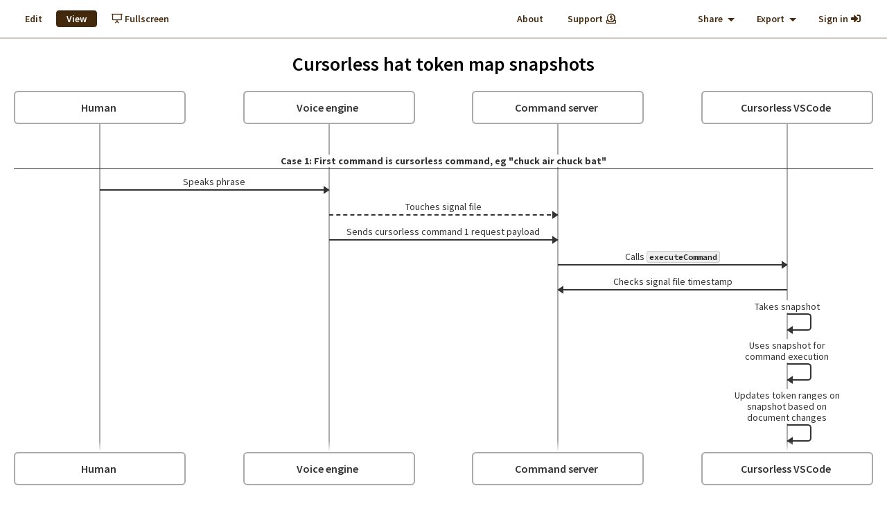

--- FILE ---
content_type: text/html; charset=utf-8
request_url: https://swimlanes.io/d/1KkgFFCtj
body_size: 4711
content:
<!DOCTYPE HTML>
<html lang="en">
  <head>
    <meta charset="UTF-8">
    <title>
        Swimlanes.io
    </title>
    <meta name="viewport" content="user-scalable=no, initial-scale=1, maximum-scale=1, minimum-scale=1, width=device-width, target-densitydpi=device-dpi" />
    
      <meta name="robots" content="noindex">
    
      <meta property="og:title" content="Cursorless hat token map snapshots" />
      <meta property="og:description" content="Sequence diagram by swimlanes.io" />


 
    <script src="https://kit.fontawesome.com/39bbd2152b.js"></script>
    
    <!--    
    <script data-auto-replace-svg="nest" src="/fa.min.5.10.2.js"></script>
    -->  

      <link href='//fonts.googleapis.com/css?family=Source+Sans+Pro:400,600,700,400italic,600italic,700italic|Source+Code+Pro:400,500,600' rel='stylesheet' type='text/css'>
      <link rel="stylesheet" href="/dist/app.045f7a54.css">
      <script src="/dist/app.ddae1442.js" type="text/javascript"></script>

  </head>
  <body class="diagram-short" id="style-override">


  <h1 class="init">Create sequence diagrams with simple online tool</h1>

  <p class="init">
    Swimlanes.io is a free webapp for making sequence diagrams. You simply edit the text on the left and the diagram is updated in real time. You can download your sequence diagrams as images or distribute with a link.
  </p>

  <div class="toggle-full-width max-width-container">
    <div>
      <a title="Make use of all of your screen"><i class="fad fa-arrow-alt-from-left max"></i></a>
    </div>
  </div>
  <div class="toggle-full-width default-width-container">
    <a title="Back to default mode"><i class="fad fa-arrow-alt-from-right default"></i></a>
  </div>
  

  <p id="loaded_diagram" class="init">
      title: Cursorless hat token map snapshots


_: **Case 1: First command is cursorless command, eg &quot;chuck air chuck bat&quot;**
Human -&gt; Voice engine: Speaks phrase
Voice engine --&gt; Command server: Touches signal file 
Voice engine -&gt; Command server: Sends cursorless command 1 request payload
Command server -&gt; Cursorless VSCode: Calls &#x60;executeCommand&#x60;
Command server &lt;- Cursorless VSCode: Checks signal file timestamp
Cursorless VSCode -&gt; Cursorless VSCode: Takes snapshot
Cursorless VSCode -&gt; Cursorless VSCode: Uses snapshot for command execution
Cursorless VSCode -&gt; Cursorless VSCode: Updates token ranges on snapshot based on document changes
Command server &lt;- Cursorless VSCode: Returns command 1 result
Voice engine &lt;- Command server: Sends cursorless command 1 response payload
Voice engine -&gt; Command server: Sends cursorless command 2 request payload
Command server -&gt; Cursorless VSCode: Calls &#x60;executeCommand&#x60;
Command server &lt;- Cursorless VSCode: Checks signal file timestamp
Cursorless VSCode -&gt; Cursorless VSCode: Uses snapshot for command execution
Command server &lt;- Cursorless VSCode: Returns command 2 result
Voice engine &lt;- Command server: Sends cursorless command 2 response payload


_: **Case 2: First command is non-cursorless command, eg &quot;air bat cap chuck drum&quot;**
Human -&gt; Voice engine: Speaks phrase
Voice engine --&gt; Command server: Touches signal file 
Voice engine --&gt; Cursorless VSCode: Issues keystrokes &quot;abc&quot;; Cursorless detects change to file.
Command server &lt;- Cursorless VSCode: Checks signal file timestamp
Cursorless VSCode -&gt; Cursorless VSCode: Takes snapshot
Cursorless VSCode -&gt; Cursorless VSCode: Updates token ranges on snapshot based on document changes
Voice engine -&gt; Command server: Sends cursorless command request payload
Command server -&gt; Cursorless VSCode: Calls &#x60;executeCommand&#x60;
Command server &lt;- Cursorless VSCode: Checks signal file timestamp
Cursorless VSCode -&gt; Cursorless VSCode: Uses snapshot for command execution
Command server &lt;- Cursorless VSCode: Returns command result
Voice engine &lt;- Command server: Sends cursorless command response payload
  </p>

    <script>var __view_mode = true;</script>




  <script>
    var __GOOGLE_CLIENT_ID='445880464330-rknmmtnoaa2lj3i33r3rh9tvnrnd1jmn.apps.googleusercontent.com';
    var __GITHUB_CLIENT_ID='6f003a2c95a0407be4ee';
    var __init = {};
      __init.diagram = {
        id: '1KkgFFCtj',
        created_at: 'Mon Dec 06 2021 20:03:05 GMT+0000 (Coordinated Universal Time)',
        updated_at: '',
        user_id: '',
        access: 'PUBLIC'
      }
  </script>
    <script>
      (function(i,s,o,g,r,a,m){i['GoogleAnalyticsObject']=r;i[r]=i[r]||function(){
      (i[r].q=i[r].q||[]).push(arguments)},i[r].l=1*new Date();a=s.createElement(o),
      m=s.getElementsByTagName(o)[0];a.async=1;a.src=g;m.parentNode.insertBefore(a,m)
      })(window,document,'script','//www.google-analytics.com/analytics.js','ga');

      ga('create', 'UA-58544158-4', 'auto');
    </script>
    <script src="https://apis.google.com/js/platform.js?onload=__initGapi" async defer></script>
  </body>
</html>




--- FILE ---
content_type: text/css; charset=UTF-8
request_url: https://swimlanes.io/dist/app.045f7a54.css
body_size: 4914
content:
html,body,div,span,h1,h2,h3,h4,h5,h6,pre,p,a,img,ol,ul,li,table,tr,th,td{margin:0;border:0;padding:0;font:inherit;font-size:100%;text-align:left;vertical-align:baseline;-webkit-box-sizing:border-box;-moz-box-sizing:border-box;box-sizing:border-box}table{border-collapse:collapse;border-spacing:0}html,body{height:100%}body{background:#fff;font-family:'Source Sans Pro',Arial,sans-serif;font-size:14px;font-weight:400;line-height:1.2}header{position:fixed;top:0px;z-index:110;width:100%;border-bottom:solid 2px #cfc8c1;background:#fff;font-size:1em}footer{position:fixed;bottom:5px;width:100%}footer #footer-max{max-width:1300px;margin:auto}footer #footer-max #footer-contact{padding-right:20px;text-align:right;color:#bbb;font-size:.8em}footer #footer-max #footer-contact a{color:#44290d}main{position:relative;overflow-x:hidden;overflow-y:auto;max-width:1300px;min-height:100%;margin:auto;margin-top:4em;font-size:1em}#middle-line{position:absolute;z-index:20;left:40%;top:0px;height:100%;width:0px;margin-left:-1px;border-left:2px dashed #cfc8c1}.view-mode #middle-line{display:none}.view-mode footer{display:none}.clearfix:before,.clearfix:after{content:" ";display:table}.clearfix:after{clear:both}.dev-mode{position:fixed;top:0px;z-index:110;width:100%;text-align:center;color:red;font-weight:bold}.init{display:none}.toggle-full-width{position:fixed;top:75px;display:none;font-size:1.5em}.toggle-full-width a{cursor:pointer}.toggle-full-width.max-width-container{width:100%}.toggle-full-width.max-width-container div{max-width:1340px;width:100%;text-align:right;margin:auto}.toggle-full-width.default-width-container{right:20px;z-index:1100;display:none;text-align:right}.full-width main{max-width:100%}.full-width .toggle-full-width.max-width-container{display:none}.full-width .toggle-full-width.default-width-container{display:block}body.user-home .toggle-full-width{display:none}@media all and (max-width:1399px){body.full-width .toggle-full-width.default-width-container{display:none}}@media all and (min-width:1400px){body .toggle-full-width{display:block}.full-width #middle-line{left:30%}.full-width footer #footer-max{max-width:100%}}.top-bar{max-width:1300px;margin:auto;padding:1em 20px}.top-bar:before,.top-bar:after{content:" ";display:table}.top-bar:after{clear:both}.top-bar:before,.top-bar:after{content:" ";display:table}.top-bar:after{clear:both}.top-bar #logo{float:left;margin-top:-0.25em;margin-right:2em}.top-bar #logo img{height:30px}.top-bar .toggle-mode{float:left;margin-right:1em}.top-bar .short-url-container{float:left;margin-left:1em}.top-bar .short-url-container .spinner{display:none}.top-bar .short-url-container .icon{display:inline-block}.top-bar .short-url-container.waiting .spinner{display:inline-block}.top-bar .short-url-container.waiting .fa-magic{display:none}.top-bar .copy-url-container{float:left}.top-bar .copy-url-container #copy-url-success{display:none;background:#EEEBE8}.top-bar .import-container{float:left}.top-bar #save-status{float:left;margin-left:1em;color:#555;border:1px solid #fff;padding:.214em 1.071em;font-family:'Source Sans Pro',Arial,sans-serif;font-style:italic;font-weight:400;font-size:1em;line-height:1.33}.top-bar .export,.top-bar .share{float:right}.top-bar .export .spinner,.top-bar .share .spinner{display:none;margin-left:2px}.top-bar .export.waiting .spinner,.top-bar .share.waiting .spinner{display:inline-block}.top-bar .export.waiting .caret,.top-bar .share.waiting .caret{display:none}.top-bar .export.waiting .button:hover,.top-bar .share.waiting .button:hover{background:#fff}.top-bar .sign-in{float:right}.top-bar .user{float:right}.top-bar .user .user-picture{float:left;width:1.714em;height:1.714em;margin-right:.429em;margin-top:-0.214em;margin-bottom:-0.571em;border-radius:50%}.top-bar .donate{float:right;margin-right:6em}.top-bar .info-box{margin-top:.5em;border-radius:.357em;padding:.214em 1.071em;color:#44290d;background-color:#eeebe8;text-align:right}.top-bar .info-box a{color:#44290d;font-weight:600}.user-home .top-bar .toggle-mode,.user-home .top-bar .copy-url-container,.user-home .top-bar .import-container,.user-home .top-bar .export,.user-home .top-bar .share{display:none}.user-home .top-bar .nav-heading{display:block}.CodeMirror{font-family:monospace;height:300px}.CodeMirror-scroll{overflow:auto}.CodeMirror-lines{padding:4px 0}.CodeMirror pre{padding:0 4px}.CodeMirror-scrollbar-filler,.CodeMirror-gutter-filler{background-color:white}.CodeMirror-gutters{border-right:1px solid #ddd;background-color:#f7f7f7;white-space:nowrap}.CodeMirror-linenumber{padding:0 3px 0 5px;min-width:20px;text-align:right;color:#999;-moz-box-sizing:content-box;box-sizing:content-box}.CodeMirror-guttermarker{color:black}.CodeMirror-guttermarker-subtle{color:#999}.CodeMirror div.CodeMirror-cursor{border-left:1px solid black}.CodeMirror div.CodeMirror-secondarycursor{border-left:1px solid silver}.CodeMirror.cm-keymap-fat-cursor div.CodeMirror-cursor{width:auto;border:0;background:#7e7}.CodeMirror.cm-keymap-fat-cursor div.CodeMirror-cursors{z-index:1}.cm-animate-fat-cursor{width:auto;border:0;-webkit-animation:blink 1.06s steps(1) infinite;-moz-animation:blink 1.06s steps(1) infinite;animation:blink 1.06s steps(1) infinite}@-moz-keyframes blink{0%{background:#7e7}50%{background:none}100%{background:#7e7}}@-webkit-keyframes blink{0%{background:#7e7}50%{background:none}100%{background:#7e7}}@keyframes blink{0%{background:#7e7}50%{background:none}100%{background:#7e7}}.cm-tab{display:inline-block;text-decoration:inherit}.CodeMirror-ruler{border-left:1px solid #ccc;position:absolute}.cm-s-default .cm-keyword{color:#708}.cm-s-default .cm-atom{color:#219}.cm-s-default .cm-number{color:#164}.cm-s-default .cm-def{color:#00f}.cm-s-default .cm-variable-2{color:#05a}.cm-s-default .cm-variable-3{color:#085}.cm-s-default .cm-comment{color:#a50}.cm-s-default .cm-string{color:#a11}.cm-s-default .cm-string-2{color:#f50}.cm-s-default .cm-meta{color:#555}.cm-s-default .cm-qualifier{color:#555}.cm-s-default .cm-builtin{color:#30a}.cm-s-default .cm-bracket{color:#997}.cm-s-default .cm-tag{color:#170}.cm-s-default .cm-attribute{color:#00c}.cm-s-default .cm-header{color:blue}.cm-s-default .cm-quote{color:#090}.cm-s-default .cm-hr{color:#999}.cm-s-default .cm-link{color:#00c}.cm-negative{color:#d44}.cm-positive{color:#292}.cm-header,.cm-strong{font-weight:bold}.cm-em{font-style:italic}.cm-link{text-decoration:underline}.cm-s-default .cm-error{color:#f00}.cm-invalidchar{color:#f00}div.CodeMirror span.CodeMirror-matchingbracket{color:#0f0}div.CodeMirror span.CodeMirror-nonmatchingbracket{color:#f22}.CodeMirror-matchingtag{background:rgba(255,150,0,0.3)}.CodeMirror-activeline-background{background:#e8f2ff}.CodeMirror{line-height:1;position:relative;overflow:hidden;background:white;color:black}.CodeMirror-scroll{margin-bottom:-30px;margin-right:-30px;padding-bottom:30px;height:100%;outline:none;position:relative;-moz-box-sizing:content-box;box-sizing:content-box}.CodeMirror-sizer{position:relative;border-right:30px solid transparent;-moz-box-sizing:content-box;box-sizing:content-box}.CodeMirror-vscrollbar,.CodeMirror-hscrollbar,.CodeMirror-scrollbar-filler,.CodeMirror-gutter-filler{position:absolute;z-index:6;display:none}.CodeMirror-vscrollbar{right:0;top:0;overflow-x:hidden;overflow-y:scroll}.CodeMirror-hscrollbar{bottom:0;left:0;overflow-y:hidden;overflow-x:scroll}.CodeMirror-scrollbar-filler{right:0;bottom:0}.CodeMirror-gutter-filler{left:0;bottom:0}.CodeMirror-gutters{position:absolute;left:0;top:0;padding-bottom:30px;z-index:3}.CodeMirror-gutter{white-space:normal;height:100%;-moz-box-sizing:content-box;box-sizing:content-box;padding-bottom:30px;margin-bottom:-32px;display:inline-block;*zoom:1;*display:inline}.CodeMirror-gutter-elt{position:absolute;cursor:default;z-index:4}.CodeMirror-lines{cursor:text;min-height:1px}.CodeMirror pre{-moz-border-radius:0;-webkit-border-radius:0;border-radius:0;border-width:0;background:transparent;font-family:inherit;font-size:inherit;margin:0;white-space:pre;word-wrap:normal;line-height:inherit;color:inherit;z-index:2;position:relative;overflow:visible}.CodeMirror-wrap pre{word-wrap:break-word;white-space:pre-wrap;word-break:normal}.CodeMirror-linebackground{position:absolute;left:0;right:0;top:0;bottom:0;z-index:0}.CodeMirror-linewidget{position:relative;z-index:2;overflow:auto}.CodeMirror-wrap .CodeMirror-scroll{overflow-x:hidden}.CodeMirror-measure{position:absolute;width:100%;height:0;overflow:hidden;visibility:hidden}.CodeMirror-measure pre{position:static}.CodeMirror div.CodeMirror-cursor{position:absolute;border-right:none;width:0}div.CodeMirror-cursors{visibility:hidden;position:relative;z-index:3}.CodeMirror-focused div.CodeMirror-cursors{visibility:visible}.CodeMirror-selected{background:#d9d9d9}.CodeMirror-focused .CodeMirror-selected{background:#d7d4f0}.CodeMirror-crosshair{cursor:crosshair}.cm-searching{background:#ffa;background:rgba(255,255,0,0.4)}.CodeMirror span{*vertical-align:text-bottom}.cm-force-border{padding-right:.1px}@media print{.CodeMirror div.CodeMirror-cursors{visibility:hidden}}span.CodeMirror-selectedtext{background:none}.CodeMirror-hints{position:absolute;z-index:10;overflow:hidden;list-style:none;margin:0;padding:2px;-webkit-box-shadow:2px 3px 5px rgba(0,0,0,0.2);-moz-box-shadow:2px 3px 5px rgba(0,0,0,0.2);box-shadow:2px 3px 5px rgba(0,0,0,0.2);border-radius:3px;border:1px solid silver;background:white;font-size:90%;font-family:monospace;max-height:20em;overflow-y:auto}.CodeMirror-hint{margin:0;padding:0 4px;border-radius:2px;max-width:19em;overflow:hidden;white-space:pre;color:black;cursor:pointer}li.CodeMirror-hint-active{background:#08f;color:white}@media all and (min-width:1400px){.full-width .editor{width:30%}}.editor{float:left;width:40%;height:auto}.editor #editor-label-line{padding:8px 20px 0px 20px;margin-bottom:-10px}.editor #editor-label-line:before,.editor #editor-label-line:after{content:" ";display:table}.editor #editor-label-line:after{clear:both}.editor #editor-label-line:before,.editor #editor-label-line:after{content:" ";display:table}.editor #editor-label-line:after{clear:both}.editor #editor-label-line .label{float:right;background-color:#006622;margin-left:10px;border-radius:3px;color:#fff;display:inline;font-size:11px;font-weight:600;height:auto;line-height:11px ;padding-bottom:4px;padding-left:8px;padding-right:8px;padding-top:3px;text-align:center;text-size-adjust:100%;vertical-align:baseline;white-space:nowrap}.editor #editor-label-line .label.label-icon{background-color:#fff;color:#44290d;padding-left:0px;padding-right:0px}.editor #editor-label-line #editor-syntax-overview{color:#44290d;background-color:#fff;text-decoration:none}.editor #editor-label-line #editor-syntax-overview:hover{background:#EEEBE8}.editor #editor-label-line #editor-syntax-overview i{font-size:.8em}.editor .CodeMirror{height:auto;margin:20px 20px;padding-bottom:20px;color:#333;font-family:'Source Code Pro',Courier,monospace;font-size:1em;font-weight:500}.editor .CodeMirror pre{padding:0 6px}.editor .CodeMirror-scroll{overflow:hidden}.editor .CodeMirror-lines{padding:0;line-height:1.4}.editor .CodeMirror-selected{background-color:#ddd}.editor .CodeMirror-activeline{color:#000;font-weight:600}.editor .CodeMirror-activeline-background{background:#f7eef3}.editor .CodeMirror-code pre.comment{color:#3751C4;font-weight:600}.editor .CodeMirror-code .syntax_error{color:#ca0606}.editor .CodeMirror-code .note{color:#978440}.editor .CodeMirror-code .todo{color:#793535}.editor .CodeMirror-code .meta_element{color:#005620}.editor .CodeMirror-code .diagram_title{font-weight:700}.editor .CodeMirror-code .CodeMirror-activeline .syntax_error{color:#333}.CodeMirror-hints{margin-left:-6px;border:1px solid rgba(0,0,0,0.15);border-radius:.357em;padding:5px 0;background-color:#fff;font-size:1em;font-family:'Source Code Pro',Courier,monospace;-webkit-box-shadow:0 6px 12px rgba(0,0,0,0.175);box-shadow:0 6px 12px rgba(0,0,0,0.175)}.CodeMirror-hint{border-radius:0px;padding:0px 5px;color:#333;font-weight:500;line-height:1.5}li.CodeMirror-hint-active{background:#f7eef3;color:#000;font-weight:600}.view-mode .editor{display:none}.fixed-bottom-lane-titles{position:fixed;z-index:100;bottom:0px;display:none;width:60%;max-width:780px;margin-left:-20px}.fixed-bottom-lane-titles .background-container{position:relative;margin-left:5px;padding-bottom:20px;background:#fff}.fixed-bottom-lane-titles .fade{background-color:rgba(255,255,255,0.1);background:-webkit-gradient(linear, left top, left bottom, from(rgba(255,255,255,0.1)), to(#fff));background:-webkit-linear-gradient(top, rgba(255,255,255,0.1), #fff);background:-moz-linear-gradient(top, rgba(255,255,255,0.1), #fff);background:-ms-linear-gradient(top, rgba(255,255,255,0.1), #fff);background:-o-linear-gradient(top, rgba(255,255,255,0.1), #fff);height:15px}.fixed-bottom-lane-titles .lane-titles{margin-left:15px;margin-right:20px}.overflow .fixed-bottom-lane-titles{display:block}.diagram{float:right;width:60%;margin-top:20px;padding:0 20px;font-size:1em;background:white}.diagram:fullscreen{padding-top:2em;overflow-y:auto}.diagram:fullscreen .fixed-bottom-lane-titles{display:none}.diagram:fullscreen.fullscreen-overflow .fixed-bottom-lane-titles{display:block;width:100%;max-width:100%}.diagram h1{margin-bottom:.8em;text-align:center;font-size:2em;font-weight:600}.diagram h1 input{width:90%;border:none;color:#333;font-family:'Source Code Pro',Courier,monospace;font-weight:500;font-size:.86em;line-height:1.2;text-align:center}.diagram h1 input:focus{outline:0}.diagram strong{font-weight:700}.diagram code{font-family:'Source Code Pro',Courier,monospace;font-weight:600;box-shadow:inset 0 0 0 1px rgba(0,0,0,0.15);border-radius:.286em;padding:.083em .333em;font-size:.86em;color:#222;background-color:#eee}.diagram ._inline-edit{width:90%;border:none;color:#333;font-family:'Source Code Pro',Courier,monospace;font-weight:500;font-size:.86em;line-height:1.2}.diagram ._inline-edit:focus{outline:0}.diagram .lane-titles{position:relative;height:3em;color:#333;font-size:1.143em;font-weight:600}.diagram .lane-titles .lane-title{position:absolute;height:100%;padding:0 .25em;border:.125em solid #aaa;border-radius:.357em;text-align:center;vertical-align:middle;overflow:hidden}.diagram .lane-titles .lane-title:before{display:inline-block;height:100%;margin-right:-0.25em;vertical-align:middle;content:''}.diagram .lane-titles .lane-title span{display:inline-block;text-align:center;vertical-align:middle;width:100%}.diagram .lane-titles .lane-title span input{width:90%;border:none;color:#333;font-family:'Source Code Pro',Courier,monospace;font-weight:500;font-size:.86em;line-height:1.2;font-size:1em;text-align:center}.diagram .lane-titles .lane-title span input:focus{outline:0}.diagram .lane-titles.bottom{margin-bottom:20px}.diagram .lane-line{position:absolute;z-index:1;top:0px;width:0px;height:100%;margin-left:-0.071em;border-left:.143em solid #aaa}.diagram .elements{position:relative;padding:1.429em 0}.diagram .elements .element{z-index:10;position:relative;padding:.357em 0}.diagram .elements .element.focus{background-color:rgba(169,79,130,0.1)}.diagram .elements .element.focus .message span,.diagram .elements .element.focus .line span,.diagram .elements .element.focus .delay-text span{background:#f7eef3}.diagram .elements .element.focus .delay .lane-overlay{border-color:#f7eef3}.diagram .elements .element.v-space{margin-top:1.429em}.diagram .elements .element .message,.diagram .elements .element .line,.diagram .elements .element .delay-text{position:relative;margin-bottom:.357em;border-bottom:.143em solid #333;padding-bottom:.214em;color:#333;text-align:center}.diagram .elements .element .message.dashed,.diagram .elements .element .line.dashed,.diagram .elements .element .delay-text.dashed{border-style:dashed}.diagram .elements .element .message.dashed .pointer,.diagram .elements .element .line.dashed .pointer,.diagram .elements .element .delay-text.dashed .pointer{border-style:dashed;border-left:none}.diagram .elements .element .message.strong,.diagram .elements .element .line.strong,.diagram .elements .element .delay-text.strong{border-width:.286em}.diagram .elements .element .message.strong .pointer,.diagram .elements .element .line.strong .pointer,.diagram .elements .element .delay-text.strong .pointer{border-width:.286em}.diagram .elements .element .message.strong .arrow,.diagram .elements .element .line.strong .arrow,.diagram .elements .element .delay-text.strong .arrow{bottom:-0.643em}.diagram .elements .element .message.strong .arrow polyline,.diagram .elements .element .line.strong .arrow polyline,.diagram .elements .element .delay-text.strong .arrow polyline,.diagram .elements .element .message.strong .arrow polygon,.diagram .elements .element .line.strong .arrow polygon,.diagram .elements .element .delay-text.strong .arrow polygon{stroke-width:.286em}.diagram .elements .element .message.strong.to-self .arrow.left,.diagram .elements .element .line.strong.to-self .arrow.left,.diagram .elements .element .delay-text.strong.to-self .arrow.left{bottom:-0.357em}.diagram .elements .element .message.thin,.diagram .elements .element .line.thin,.diagram .elements .element .delay-text.thin{border-width:.0715em}.diagram .elements .element .message.to-self,.diagram .elements .element .line.to-self,.diagram .elements .element .delay-text.to-self{border:none;padding-bottom:0;margin-bottom:.214em}.diagram .elements .element .message.to-self .arrow.left,.diagram .elements .element .line.to-self .arrow.left,.diagram .elements .element .delay-text.to-self .arrow.left{left:50%;margin-left:-0.143em;bottom:-0.4285em}.diagram .elements .element .message.to-self .arrow.left.dropped,.diagram .elements .element .line.to-self .arrow.left.dropped,.diagram .elements .element .delay-text.to-self .arrow.left.dropped{left:50%;margin-left:-0.5em}.diagram .elements .element .message span,.diagram .elements .element .line span,.diagram .elements .element .delay-text span{line-height:1;background:#fff}.diagram .elements .element .message span input,.diagram .elements .element .line span input,.diagram .elements .element .delay-text span input{width:90%;border:none;color:#333;font-family:'Source Code Pro',Courier,monospace;font-weight:500;font-size:.86em;line-height:1.2;text-align:center;background:#f7eef3}.diagram .elements .element .message span input:focus,.diagram .elements .element .line span input:focus,.diagram .elements .element .delay-text span input:focus{outline:0}.diagram .elements .element .message .arrow,.diagram .elements .element .line .arrow,.diagram .elements .element .delay-text .arrow{position:absolute;bottom:-0.5715em;width:1em;height:1em}.diagram .elements .element .message .arrow.left,.diagram .elements .element .line .arrow.left,.diagram .elements .element .delay-text .arrow.left{left:-0.143em}.diagram .elements .element .message .arrow.left.dropped,.diagram .elements .element .line .arrow.left.dropped,.diagram .elements .element .delay-text .arrow.left.dropped{left:-0.5em}.diagram .elements .element .message .arrow.right,.diagram .elements .element .line .arrow.right,.diagram .elements .element .delay-text .arrow.right{right:-0.286em}.diagram .elements .element .message .arrow.right.dropped,.diagram .elements .element .line .arrow.right.dropped,.diagram .elements .element .delay-text .arrow.right.dropped{right:-0.5em}.diagram .elements .element .message .arrow polyline,.diagram .elements .element .line .arrow polyline,.diagram .elements .element .delay-text .arrow polyline{fill:none}.diagram .elements .element .message .arrow polygon,.diagram .elements .element .line .arrow polygon,.diagram .elements .element .delay-text .arrow polygon{fill:#333}.diagram .elements .element .message .arrow polyline,.diagram .elements .element .line .arrow polyline,.diagram .elements .element .delay-text .arrow polyline,.diagram .elements .element .message .arrow polygon,.diagram .elements .element .line .arrow polygon,.diagram .elements .element .delay-text .arrow polygon{stroke:#333;stroke-width:.143em;stroke-linecap:round}.diagram .elements .element .message .pointer,.diagram .elements .element .line .pointer,.diagram .elements .element .delay-text .pointer{position:relative;width:2.5em;height:1.786em;left:50%;margin-top:.143em;border:.143em solid #333;border-radius:0 .357em .357em 0;border-left:none}.diagram .elements .element .line{left:0%;width:100%;margin-bottom:0px}.diagram .elements .element.delay{left:0%;width:100%;height:5em;margin:0px}.diagram .elements .element.delay .lane-overlay{z-index:1;position:absolute;margin-left:-0.143em;width:0px;height:100%;border:none;border-left:.143em dashed white;border-right:.143em dashed white}.diagram .elements .element.delay.focus .lane-overlay{border-color:#f7eef3}.diagram .elements .element.delay .delay-text{z-index:2;position:absolute;width:100%;top:2em;border:none}.diagram .elements .element .note{border:1px solid #dddbcc;padding:.571em;position:relative;color:#333;background:#fffdee;overflow:hidden}.diagram .elements .element .note p,.diagram .elements .element .note ul,.diagram .elements .element .note ol,.diagram .elements .element .note pre{margin-bottom:1em}.diagram .elements .element .note p:last-child,.diagram .elements .element .note ul:last-child,.diagram .elements .element .note ol:last-child,.diagram .elements .element .note pre:last-child{margin-bottom:0em}.diagram .elements .element .note ul,.diagram .elements .element .note ol{padding-left:1.4em}.diagram .elements .element .note pre code{box-shadow:none;background:none;padding:0px}.diagram .elements .element .note textarea{width:90%;border:none;color:#333;font-family:'Source Code Pro',Courier,monospace;font-weight:500;font-size:.86em;line-height:1.2;background:#fffdee;resize:none;overflow-x:hidden}.diagram .elements .element .note textarea:focus{outline:0}.diagram .elements .element .note.todo{background-color:#ffebeb;border-color:#793535;color:#793535}.diagram .elements .if,.diagram .elements .else{margin:.357em -0.143em;border:.143em solid #888}.diagram .elements .if .title,.diagram .elements .else .title{width:33%;margin-top:-0.357em;margin-bottom:.357em;border-right:1px solid #d0d2d9;border-bottom:1px solid #d0d2d9;padding:.357em .714em;background:#f2f4fb;font-weight:600}.diagram .elements .if .title input,.diagram .elements .else .title input{width:90%;border:none;color:#333;font-family:'Source Code Pro',Courier,monospace;font-weight:500;font-size:.86em;line-height:1.2;background:#f2f4fb}.diagram .elements .if .title input:focus,.diagram .elements .else .title input:focus{outline:0}.diagram .elements .if .if,.diagram .elements .else .if,.diagram .elements .if .else,.diagram .elements .else .else{margin-left:1%;margin-right:1%}.diagram .elements .if{z-index:10}.diagram .elements .else{z-index:20;margin-top:-0.5em;border-top:.143em dashed #fff}@media all and (min-width:1400px){.full-width .fixed-bottom-lane-titles{width:70%;max-width:70%}.full-width .diagram{width:70%}.view-mode .full-width .fixed-bottom-lane-titles{max-width:100%}}.view-mode .diagram{width:100%}.view-mode .fixed-bottom-lane-titles{width:100%;max-width:1300px}.user-home footer{display:none}.view-home{height:100%;color:#333}.view-home a{color:#333}.view-home .user-home-head{cursor:pointer;padding:1.2em}.view-home .user-home-head:before,.view-home .user-home-head:after{content:" ";display:table}.view-home .user-home-head:after{clear:both}.view-home .user-home-head:before,.view-home .user-home-head:after{content:" ";display:table}.view-home .user-home-head:after{clear:both}.view-home .user-home-head #home-create-new{float:left}.view-home .user-home-head .sort-container{float:right}.view-home .user-diagrams .user-diagram{float:left;width:18.56%;margin-left:1.2%;margin-bottom:1em;padding:.8em .8%;background:#eee;border:1px solid #ddd}.view-home .user-diagrams .user-diagram h2{font-size:1.1em;font-weight:600;height:2.4em;overflow:hidden;vertical-align:bottom}.view-home .user-diagrams .user-diagram .diagram-thumb-container{height:14em;overflow:hidden;margin:.3em 0;border:1px solid #ddd;background:#fff}.view-home .user-diagrams .user-diagram .diagram-thumb-container img.diagram-thumb{width:100%}.view-home .user-diagrams .user-diagram .diagram-thumb-container .spinner-container{height:100%}.view-home .user-diagrams .user-diagram .diagram-thumb-container .spinner-container div{margin-top:28%;text-align:center}.view-home .user-diagrams .user-diagram .diagram-thumb-container .spinner-container div i{color:#ddd}.view-home .user-diagrams .user-diagram:hover{border-color:#bbb;box-shadow:0 0 12px rgba(0,0,0,0.175);cursor:pointer}.view-home .user-diagrams .user-diagram .details{font-size:.8em;overflow:hidden;line-height:16px;height:16px}.view-home .user-diagrams .user-diagram .details i{color:#777;padding-right:.3em}.view-home .user-diagrams .user-diagram .details .created-at{padding-right:1em}.view-home .user-diagrams .user-diagram .details .access-level{float:right}.button{display:inline-block;margin:0px;border:1px solid #fff;border-radius:.357em;padding:.214em 1.071em;font-family:'Source Sans Pro',Arial,sans-serif;font-weight:600;font-size:1em;line-height:1.33;color:#44290d;background-color:#fff;text-align:center;text-decoration:none;text-transform:none;letter-spacing:normal;white-space:nowrap;vertical-align:middle;cursor:pointer;-ms-touch-action:manipulation;touch-action:manipulation;-webkit-user-select:none;-moz-user-select:none;-ms-user-select:none;user-select:none}.button:hover{background:#EEEBE8}.button.active{background-color:#44290d;color:#fff}.button.active:hover{background-color:#331800;color:#fff}.button:active,.button.active{outline:0;-webkit-box-shadow:inset 0 3px 5px rgba(0,0,0,0.125);box-shadow:inset 0 3px 5px rgba(0,0,0,0.125)}.caret{display:inline-block;width:0;height:0;margin-left:4px;vertical-align:middle;border-top:5px solid;border-right:5px solid transparent;border-left:5px solid transparent}.dropdown{position:relative}.dropdown-menu{position:absolute;top:100%;left:0;z-index:1000;display:none;float:left;min-width:160px;padding:5px 0;margin:2px 0 0;list-style:none;font-size:1em;text-align:left;background-color:#fff;border:1px solid rgba(0,0,0,0.15);border-radius:.357em;box-shadow:0 6px 12px rgba(0,0,0,0.175)}.dropdown-menu>li>a{display:block;padding:3px 20px;clear:both;font-weight:normal;line-height:1.5;text-decoration:none;color:#44290d;cursor:pointer;white-space:nowrap}.dropdown-menu li.sep{height:1px;margin:9px 0;overflow:hidden;background-color:rgba(0,0,0,0.15)}.dropdown-menu>li>a:hover,.dropdown-menu>li>a:focus{text-decoration:none;color:#44290d;background-color:#EEEBE8}.open>.dropdown-menu{display:block}.dropdown-menu-right{left:auto;right:0}.dropdown-header{display:block;padding:3px 20px;font-size:.8em;line-height:1.2;color:#666;white-space:nowrap}.share-box .text-container{width:100%;margin-bottom:5px;border:1px solid #dddbcc;padding:.571em;color:#333;background:#fffdee;font-family:'Source Code Pro',Courier,monospace;font-size:13px;color:#444;word-break:break-all}.share-box .text-container a{text-decoration:none;color:#444}.share-box .text-container a:hover{text-decoration:underline}.share-box .button{margin-left:-8px}@media all and (max-width:1024px){.view-home .user-diagrams .user-diagram{width:23.5%}.view-home .user-diagrams .user-diagram .diagram-thumb-container{height:13em}}@media all and (max-width:1000px){.donate{display:none}}@media all and (max-width:800px){body{background:#fff}#middle-line{display:none}.diagram{display:none}.editor{width:100%}.editor #editor-label-line{margin-bottom:0px}.view-mode .editor{display:none}.view-mode .diagram{display:block;width:100%}.copy-url-container{display:none}.short-url-container{display:none}.view-home .user-diagrams .user-diagram{width:31.73333333%}.view-home .user-diagrams .user-diagram .diagram-thumb-container{height:13em}#topbar-user-name{display:none}footer{display:none}.top-bar #save-status{padding-left:0px;padding-right:0px;margin-left:-0.5em}.top-bar #save-status .save-status-icon{display:block}.top-bar #save-status .save-status-text{display:none}}@media all and (max-width:400px){body{font-size:12px}.editor .CodeMirror{margin:10px 5px}.diagram{margin:10px 0;padding:0 5px}.top-bar{padding:.7em 5px}.view-home .user-diagrams .user-diagram{width:47%;margin-left:2%}.view-home .user-diagrams .user-diagram .diagram-thumb-container{height:13em}}#style-override .swal-modal.swal-wide{width:600px}#style-override .swal-modal.swal-xwide{width:800px}@media (max-width:600px){#style-override .swal-modal.swal-wide,#style-override .swal-modal.swal-xwide{width:calc(100% - 10px)}}#style-override .swal-button--cancel{color:#44290d}#style-override .swal-button--confirm:not(.swal-button--danger){background-color:#44290d}#style-override .swal-button--confirm:not(.swal-button--danger):hover{background-color:#331800}.print #main{min-width:100%;border:none}.print #diagram{float:none;width:100%}.print #editor,.print #middle-line,.print #top{display:none}@media print{#main{min-width:100%;border:none}#diagram{float:none;width:100%}#editor,#middle-line,#top{display:none}}

--- FILE ---
content_type: text/plain
request_url: https://www.google-analytics.com/j/collect?v=1&_v=j102&a=1978244532&t=pageview&_s=1&dl=https%3A%2F%2Fswimlanes.io%2Fd%2F1KkgFFCtj&ul=en-us%40posix&dt=Cursorless%20hat%20token%20map%20snapshots&sr=1280x720&vp=1280x720&_u=IEBAAEABAAAAACAAI~&jid=847695693&gjid=1605577521&cid=1179865967.1765400007&tid=UA-58544158-4&_gid=1775037652.1765400007&_r=1&_slc=1&z=2145740994
body_size: -450
content:
2,cG-1F24TSJW6L

--- FILE ---
content_type: application/javascript; charset=UTF-8
request_url: https://swimlanes.io/dist/app.ddae1442.js
body_size: 225675
content:
(function(){function r(e,n,t){function o(i,f){if(!n[i]){if(!e[i]){var c="function"==typeof require&&require;if(!f&&c)return c(i,!0);if(u)return u(i,!0);var a=new Error("Cannot find module '"+i+"'");throw a.code="MODULE_NOT_FOUND",a}var p=n[i]={exports:{}};e[i][0].call(p.exports,function(r){var n=e[i][1][r];return o(n||r)},p,p.exports,r,e,n,t)}return n[i].exports}for(var u="function"==typeof require&&require,i=0;i<t.length;i++)o(t[i]);return o}return r})()({1:[function(require,module,exports){(function(global){(function(factory){var root=typeof self=="object"&&self.self===self&&self||typeof global=="object"&&global.global===global&&global;if(typeof define==="function"&&define.amd){define(["underscore","jquery","exports"],function(_,$,exports){root.Backbone=factory(root,exports,_,$)})}else if(typeof exports!=="undefined"){var _=require("underscore"),$;try{$=require("jquery")}catch(e){}factory(root,exports,_,$)}else{root.Backbone=factory(root,{},root._,root.jQuery||root.Zepto||root.ender||root.$)}})(function(root,Backbone,_,$){var previousBackbone=root.Backbone;var slice=Array.prototype.slice;Backbone.VERSION="1.3.3";Backbone.$=$;Backbone.noConflict=function(){root.Backbone=previousBackbone;return this};Backbone.emulateHTTP=false;Backbone.emulateJSON=false;var addMethod=function(length,method,attribute){switch(length){case 1:return function(){return _[method](this[attribute])};case 2:return function(value){return _[method](this[attribute],value)};case 3:return function(iteratee,context){return _[method](this[attribute],cb(iteratee,this),context)};case 4:return function(iteratee,defaultVal,context){return _[method](this[attribute],cb(iteratee,this),defaultVal,context)};default:return function(){var args=slice.call(arguments);args.unshift(this[attribute]);return _[method].apply(_,args)}}};var addUnderscoreMethods=function(Class,methods,attribute){_.each(methods,function(length,method){if(_[method])Class.prototype[method]=addMethod(length,method,attribute)})};var cb=function(iteratee,instance){if(_.isFunction(iteratee))return iteratee;if(_.isObject(iteratee)&&!instance._isModel(iteratee))return modelMatcher(iteratee);if(_.isString(iteratee))return function(model){return model.get(iteratee)};return iteratee};var modelMatcher=function(attrs){var matcher=_.matches(attrs);return function(model){return matcher(model.attributes)}};var Events=Backbone.Events={};var eventSplitter=/\s+/;var eventsApi=function(iteratee,events,name,callback,opts){var i=0,names;if(name&&typeof name==="object"){if(callback!==void 0&&"context"in opts&&opts.context===void 0)opts.context=callback;for(names=_.keys(name);i<names.length;i++){events=eventsApi(iteratee,events,names[i],name[names[i]],opts)}}else if(name&&eventSplitter.test(name)){for(names=name.split(eventSplitter);i<names.length;i++){events=iteratee(events,names[i],callback,opts)}}else{events=iteratee(events,name,callback,opts)}return events};Events.on=function(name,callback,context){return internalOn(this,name,callback,context)};var internalOn=function(obj,name,callback,context,listening){obj._events=eventsApi(onApi,obj._events||{},name,callback,{context:context,ctx:obj,listening:listening});if(listening){var listeners=obj._listeners||(obj._listeners={});listeners[listening.id]=listening}return obj};Events.listenTo=function(obj,name,callback){if(!obj)return this;var id=obj._listenId||(obj._listenId=_.uniqueId("l"));var listeningTo=this._listeningTo||(this._listeningTo={});var listening=listeningTo[id];if(!listening){var thisId=this._listenId||(this._listenId=_.uniqueId("l"));listening=listeningTo[id]={obj:obj,objId:id,id:thisId,listeningTo:listeningTo,count:0}}internalOn(obj,name,callback,this,listening);return this};var onApi=function(events,name,callback,options){if(callback){var handlers=events[name]||(events[name]=[]);var context=options.context,ctx=options.ctx,listening=options.listening;if(listening)listening.count++;handlers.push({callback:callback,context:context,ctx:context||ctx,listening:listening})}return events};Events.off=function(name,callback,context){if(!this._events)return this;this._events=eventsApi(offApi,this._events,name,callback,{context:context,listeners:this._listeners});return this};Events.stopListening=function(obj,name,callback){var listeningTo=this._listeningTo;if(!listeningTo)return this;var ids=obj?[obj._listenId]:_.keys(listeningTo);for(var i=0;i<ids.length;i++){var listening=listeningTo[ids[i]];if(!listening)break;listening.obj.off(name,callback,this)}return this};var offApi=function(events,name,callback,options){if(!events)return;var i=0,listening;var context=options.context,listeners=options.listeners;if(!name&&!callback&&!context){var ids=_.keys(listeners);for(;i<ids.length;i++){listening=listeners[ids[i]];delete listeners[listening.id];delete listening.listeningTo[listening.objId]}return}var names=name?[name]:_.keys(events);for(;i<names.length;i++){name=names[i];var handlers=events[name];if(!handlers)break;var remaining=[];for(var j=0;j<handlers.length;j++){var handler=handlers[j];if(callback&&callback!==handler.callback&&callback!==handler.callback._callback||context&&context!==handler.context){remaining.push(handler)}else{listening=handler.listening;if(listening&&--listening.count===0){delete listeners[listening.id];delete listening.listeningTo[listening.objId]}}}if(remaining.length){events[name]=remaining}else{delete events[name]}}return events};Events.once=function(name,callback,context){var events=eventsApi(onceMap,{},name,callback,_.bind(this.off,this));if(typeof name==="string"&&context==null)callback=void 0;return this.on(events,callback,context)};Events.listenToOnce=function(obj,name,callback){var events=eventsApi(onceMap,{},name,callback,_.bind(this.stopListening,this,obj));return this.listenTo(obj,events)};var onceMap=function(map,name,callback,offer){if(callback){var once=map[name]=_.once(function(){offer(name,once);callback.apply(this,arguments)});once._callback=callback}return map};Events.trigger=function(name){if(!this._events)return this;var length=Math.max(0,arguments.length-1);var args=Array(length);for(var i=0;i<length;i++)args[i]=arguments[i+1];eventsApi(triggerApi,this._events,name,void 0,args);return this};var triggerApi=function(objEvents,name,callback,args){if(objEvents){var events=objEvents[name];var allEvents=objEvents.all;if(events&&allEvents)allEvents=allEvents.slice();if(events)triggerEvents(events,args);if(allEvents)triggerEvents(allEvents,[name].concat(args))}return objEvents};var triggerEvents=function(events,args){var ev,i=-1,l=events.length,a1=args[0],a2=args[1],a3=args[2];switch(args.length){case 0:while(++i<l)(ev=events[i]).callback.call(ev.ctx);return;case 1:while(++i<l)(ev=events[i]).callback.call(ev.ctx,a1);return;case 2:while(++i<l)(ev=events[i]).callback.call(ev.ctx,a1,a2);return;case 3:while(++i<l)(ev=events[i]).callback.call(ev.ctx,a1,a2,a3);return;default:while(++i<l)(ev=events[i]).callback.apply(ev.ctx,args);return}};Events.bind=Events.on;Events.unbind=Events.off;_.extend(Backbone,Events);var Model=Backbone.Model=function(attributes,options){var attrs=attributes||{};options||(options={});this.cid=_.uniqueId(this.cidPrefix);this.attributes={};if(options.collection)this.collection=options.collection;if(options.parse)attrs=this.parse(attrs,options)||{};var defaults=_.result(this,"defaults");attrs=_.defaults(_.extend({},defaults,attrs),defaults);this.set(attrs,options);this.changed={};this.initialize.apply(this,arguments)};_.extend(Model.prototype,Events,{changed:null,validationError:null,idAttribute:"id",cidPrefix:"c",initialize:function(){},toJSON:function(options){return _.clone(this.attributes)},sync:function(){return Backbone.sync.apply(this,arguments)},get:function(attr){return this.attributes[attr]},escape:function(attr){return _.escape(this.get(attr))},has:function(attr){return this.get(attr)!=null},matches:function(attrs){return!!_.iteratee(attrs,this)(this.attributes)},set:function(key,val,options){if(key==null)return this;var attrs;if(typeof key==="object"){attrs=key;options=val}else{(attrs={})[key]=val}options||(options={});if(!this._validate(attrs,options))return false;var unset=options.unset;var silent=options.silent;var changes=[];var changing=this._changing;this._changing=true;if(!changing){this._previousAttributes=_.clone(this.attributes);this.changed={}}var current=this.attributes;var changed=this.changed;var prev=this._previousAttributes;for(var attr in attrs){val=attrs[attr];if(!_.isEqual(current[attr],val))changes.push(attr);if(!_.isEqual(prev[attr],val)){changed[attr]=val}else{delete changed[attr]}unset?delete current[attr]:current[attr]=val}if(this.idAttribute in attrs)this.id=this.get(this.idAttribute);if(!silent){if(changes.length)this._pending=options;for(var i=0;i<changes.length;i++){this.trigger("change:"+changes[i],this,current[changes[i]],options)}}if(changing)return this;if(!silent){while(this._pending){options=this._pending;this._pending=false;this.trigger("change",this,options)}}this._pending=false;this._changing=false;return this},unset:function(attr,options){return this.set(attr,void 0,_.extend({},options,{unset:true}))},clear:function(options){var attrs={};for(var key in this.attributes)attrs[key]=void 0;return this.set(attrs,_.extend({},options,{unset:true}))},hasChanged:function(attr){if(attr==null)return!_.isEmpty(this.changed);return _.has(this.changed,attr)},changedAttributes:function(diff){if(!diff)return this.hasChanged()?_.clone(this.changed):false;var old=this._changing?this._previousAttributes:this.attributes;var changed={};for(var attr in diff){var val=diff[attr];if(_.isEqual(old[attr],val))continue;changed[attr]=val}return _.size(changed)?changed:false},previous:function(attr){if(attr==null||!this._previousAttributes)return null;return this._previousAttributes[attr]},previousAttributes:function(){return _.clone(this._previousAttributes)},fetch:function(options){options=_.extend({parse:true},options);var model=this;var success=options.success;options.success=function(resp){var serverAttrs=options.parse?model.parse(resp,options):resp;if(!model.set(serverAttrs,options))return false;if(success)success.call(options.context,model,resp,options);model.trigger("sync",model,resp,options)};wrapError(this,options);return this.sync("read",this,options)},save:function(key,val,options){var attrs;if(key==null||typeof key==="object"){attrs=key;options=val}else{(attrs={})[key]=val}options=_.extend({validate:true,parse:true},options);var wait=options.wait;if(attrs&&!wait){if(!this.set(attrs,options))return false}else if(!this._validate(attrs,options)){return false}var model=this;var success=options.success;var attributes=this.attributes;options.success=function(resp){model.attributes=attributes;var serverAttrs=options.parse?model.parse(resp,options):resp;if(wait)serverAttrs=_.extend({},attrs,serverAttrs);if(serverAttrs&&!model.set(serverAttrs,options))return false;if(success)success.call(options.context,model,resp,options);model.trigger("sync",model,resp,options)};wrapError(this,options);if(attrs&&wait)this.attributes=_.extend({},attributes,attrs);var method=this.isNew()?"create":options.patch?"patch":"update";if(method==="patch"&&!options.attrs)options.attrs=attrs;var xhr=this.sync(method,this,options);this.attributes=attributes;return xhr},destroy:function(options){options=options?_.clone(options):{};var model=this;var success=options.success;var wait=options.wait;var destroy=function(){model.stopListening();model.trigger("destroy",model,model.collection,options)};options.success=function(resp){if(wait)destroy();if(success)success.call(options.context,model,resp,options);if(!model.isNew())model.trigger("sync",model,resp,options)};var xhr=false;if(this.isNew()){_.defer(options.success)}else{wrapError(this,options);xhr=this.sync("delete",this,options)}if(!wait)destroy();return xhr},url:function(){var base=_.result(this,"urlRoot")||_.result(this.collection,"url")||urlError();if(this.isNew())return base;var id=this.get(this.idAttribute);return base.replace(/[^\/]$/,"$&/")+encodeURIComponent(id)},parse:function(resp,options){return resp},clone:function(){return new this.constructor(this.attributes)},isNew:function(){return!this.has(this.idAttribute)},isValid:function(options){return this._validate({},_.extend({},options,{validate:true}))},_validate:function(attrs,options){if(!options.validate||!this.validate)return true;attrs=_.extend({},this.attributes,attrs);var error=this.validationError=this.validate(attrs,options)||null;if(!error)return true;this.trigger("invalid",this,error,_.extend(options,{validationError:error}));return false}});var modelMethods={keys:1,values:1,pairs:1,invert:1,pick:0,omit:0,chain:1,isEmpty:1};addUnderscoreMethods(Model,modelMethods,"attributes");var Collection=Backbone.Collection=function(models,options){options||(options={});if(options.model)this.model=options.model;if(options.comparator!==void 0)this.comparator=options.comparator;this._reset();this.initialize.apply(this,arguments);if(models)this.reset(models,_.extend({silent:true},options))};var setOptions={add:true,remove:true,merge:true};var addOptions={add:true,remove:false};var splice=function(array,insert,at){at=Math.min(Math.max(at,0),array.length);var tail=Array(array.length-at);var length=insert.length;var i;for(i=0;i<tail.length;i++)tail[i]=array[i+at];for(i=0;i<length;i++)array[i+at]=insert[i];for(i=0;i<tail.length;i++)array[i+length+at]=tail[i]};_.extend(Collection.prototype,Events,{model:Model,initialize:function(){},toJSON:function(options){return this.map(function(model){return model.toJSON(options)})},sync:function(){return Backbone.sync.apply(this,arguments)},add:function(models,options){return this.set(models,_.extend({merge:false},options,addOptions))},remove:function(models,options){options=_.extend({},options);var singular=!_.isArray(models);models=singular?[models]:models.slice();var removed=this._removeModels(models,options);if(!options.silent&&removed.length){options.changes={added:[],merged:[],removed:removed};this.trigger("update",this,options)}return singular?removed[0]:removed},set:function(models,options){if(models==null)return;options=_.extend({},setOptions,options);if(options.parse&&!this._isModel(models)){models=this.parse(models,options)||[]}var singular=!_.isArray(models);models=singular?[models]:models.slice();var at=options.at;if(at!=null)at=+at;if(at>this.length)at=this.length;if(at<0)at+=this.length+1;var set=[];var toAdd=[];var toMerge=[];var toRemove=[];var modelMap={};var add=options.add;var merge=options.merge;var remove=options.remove;var sort=false;var sortable=this.comparator&&at==null&&options.sort!==false;var sortAttr=_.isString(this.comparator)?this.comparator:null;var model,i;for(i=0;i<models.length;i++){model=models[i];var existing=this.get(model);if(existing){if(merge&&model!==existing){var attrs=this._isModel(model)?model.attributes:model;if(options.parse)attrs=existing.parse(attrs,options);existing.set(attrs,options);toMerge.push(existing);if(sortable&&!sort)sort=existing.hasChanged(sortAttr)}if(!modelMap[existing.cid]){modelMap[existing.cid]=true;set.push(existing)}models[i]=existing}else if(add){model=models[i]=this._prepareModel(model,options);if(model){toAdd.push(model);this._addReference(model,options);modelMap[model.cid]=true;set.push(model)}}}if(remove){for(i=0;i<this.length;i++){model=this.models[i];if(!modelMap[model.cid])toRemove.push(model)}if(toRemove.length)this._removeModels(toRemove,options)}var orderChanged=false;var replace=!sortable&&add&&remove;if(set.length&&replace){orderChanged=this.length!==set.length||_.some(this.models,function(m,index){return m!==set[index]});this.models.length=0;splice(this.models,set,0);this.length=this.models.length}else if(toAdd.length){if(sortable)sort=true;splice(this.models,toAdd,at==null?this.length:at);this.length=this.models.length}if(sort)this.sort({silent:true});if(!options.silent){for(i=0;i<toAdd.length;i++){if(at!=null)options.index=at+i;model=toAdd[i];model.trigger("add",model,this,options)}if(sort||orderChanged)this.trigger("sort",this,options);if(toAdd.length||toRemove.length||toMerge.length){options.changes={added:toAdd,removed:toRemove,merged:toMerge};this.trigger("update",this,options)}}return singular?models[0]:models},reset:function(models,options){options=options?_.clone(options):{};for(var i=0;i<this.models.length;i++){this._removeReference(this.models[i],options)}options.previousModels=this.models;this._reset();models=this.add(models,_.extend({silent:true},options));if(!options.silent)this.trigger("reset",this,options);return models},push:function(model,options){return this.add(model,_.extend({at:this.length},options))},pop:function(options){var model=this.at(this.length-1);return this.remove(model,options)},unshift:function(model,options){return this.add(model,_.extend({at:0},options))},shift:function(options){var model=this.at(0);return this.remove(model,options)},slice:function(){return slice.apply(this.models,arguments)},get:function(obj){if(obj==null)return void 0;return this._byId[obj]||this._byId[this.modelId(obj.attributes||obj)]||obj.cid&&this._byId[obj.cid]},has:function(obj){return this.get(obj)!=null},at:function(index){if(index<0)index+=this.length;return this.models[index]},where:function(attrs,first){return this[first?"find":"filter"](attrs)},findWhere:function(attrs){return this.where(attrs,true)},sort:function(options){var comparator=this.comparator;if(!comparator)throw new Error("Cannot sort a set without a comparator");options||(options={});var length=comparator.length;if(_.isFunction(comparator))comparator=_.bind(comparator,this);if(length===1||_.isString(comparator)){this.models=this.sortBy(comparator)}else{this.models.sort(comparator)}if(!options.silent)this.trigger("sort",this,options);return this},pluck:function(attr){return this.map(attr+"")},fetch:function(options){options=_.extend({parse:true},options);var success=options.success;var collection=this;options.success=function(resp){var method=options.reset?"reset":"set";collection[method](resp,options);if(success)success.call(options.context,collection,resp,options);collection.trigger("sync",collection,resp,options)};wrapError(this,options);return this.sync("read",this,options)},create:function(model,options){options=options?_.clone(options):{};var wait=options.wait;model=this._prepareModel(model,options);if(!model)return false;if(!wait)this.add(model,options);var collection=this;var success=options.success;options.success=function(m,resp,callbackOpts){if(wait)collection.add(m,callbackOpts);if(success)success.call(callbackOpts.context,m,resp,callbackOpts)};model.save(null,options);return model},parse:function(resp,options){return resp},clone:function(){return new this.constructor(this.models,{model:this.model,comparator:this.comparator})},modelId:function(attrs){return attrs[this.model.prototype.idAttribute||"id"]},_reset:function(){this.length=0;this.models=[];this._byId={}},_prepareModel:function(attrs,options){if(this._isModel(attrs)){if(!attrs.collection)attrs.collection=this;return attrs}options=options?_.clone(options):{};options.collection=this;var model=new this.model(attrs,options);if(!model.validationError)return model;this.trigger("invalid",this,model.validationError,options);return false},_removeModels:function(models,options){var removed=[];for(var i=0;i<models.length;i++){var model=this.get(models[i]);if(!model)continue;var index=this.indexOf(model);this.models.splice(index,1);this.length--;delete this._byId[model.cid];var id=this.modelId(model.attributes);if(id!=null)delete this._byId[id];if(!options.silent){options.index=index;model.trigger("remove",model,this,options)}removed.push(model);this._removeReference(model,options)}return removed},_isModel:function(model){return model instanceof Model},_addReference:function(model,options){this._byId[model.cid]=model;var id=this.modelId(model.attributes);if(id!=null)this._byId[id]=model;model.on("all",this._onModelEvent,this)},_removeReference:function(model,options){delete this._byId[model.cid];var id=this.modelId(model.attributes);if(id!=null)delete this._byId[id];if(this===model.collection)delete model.collection;model.off("all",this._onModelEvent,this)},_onModelEvent:function(event,model,collection,options){if(model){if((event==="add"||event==="remove")&&collection!==this)return;if(event==="destroy")this.remove(model,options);if(event==="change"){var prevId=this.modelId(model.previousAttributes());var id=this.modelId(model.attributes);if(prevId!==id){if(prevId!=null)delete this._byId[prevId];if(id!=null)this._byId[id]=model}}}this.trigger.apply(this,arguments)}});var collectionMethods={forEach:3,each:3,map:3,collect:3,reduce:0,foldl:0,inject:0,reduceRight:0,foldr:0,find:3,detect:3,filter:3,select:3,reject:3,every:3,all:3,some:3,any:3,include:3,includes:3,contains:3,invoke:0,max:3,min:3,toArray:1,size:1,first:3,head:3,take:3,initial:3,rest:3,tail:3,drop:3,last:3,without:0,difference:0,indexOf:3,shuffle:1,lastIndexOf:3,isEmpty:1,chain:1,sample:3,partition:3,groupBy:3,countBy:3,sortBy:3,indexBy:3,findIndex:3,findLastIndex:3};addUnderscoreMethods(Collection,collectionMethods,"models");var View=Backbone.View=function(options){this.cid=_.uniqueId("view");_.extend(this,_.pick(options,viewOptions));this._ensureElement();this.initialize.apply(this,arguments)};var delegateEventSplitter=/^(\S+)\s*(.*)$/;var viewOptions=["model","collection","el","id","attributes","className","tagName","events"];_.extend(View.prototype,Events,{tagName:"div",$:function(selector){return this.$el.find(selector)},initialize:function(){},render:function(){return this},remove:function(){this._removeElement();this.stopListening();return this},_removeElement:function(){this.$el.remove()},setElement:function(element){this.undelegateEvents();this._setElement(element);this.delegateEvents();return this},_setElement:function(el){this.$el=el instanceof Backbone.$?el:Backbone.$(el);this.el=this.$el[0]},delegateEvents:function(events){events||(events=_.result(this,"events"));if(!events)return this;this.undelegateEvents();for(var key in events){var method=events[key];if(!_.isFunction(method))method=this[method];if(!method)continue;var match=key.match(delegateEventSplitter);this.delegate(match[1],match[2],_.bind(method,this))}return this},delegate:function(eventName,selector,listener){this.$el.on(eventName+".delegateEvents"+this.cid,selector,listener);return this},undelegateEvents:function(){if(this.$el)this.$el.off(".delegateEvents"+this.cid);return this},undelegate:function(eventName,selector,listener){this.$el.off(eventName+".delegateEvents"+this.cid,selector,listener);return this},_createElement:function(tagName){return document.createElement(tagName)},_ensureElement:function(){if(!this.el){var attrs=_.extend({},_.result(this,"attributes"));if(this.id)attrs.id=_.result(this,"id");if(this.className)attrs["class"]=_.result(this,"className");this.setElement(this._createElement(_.result(this,"tagName")));this._setAttributes(attrs)}else{this.setElement(_.result(this,"el"))}},_setAttributes:function(attributes){this.$el.attr(attributes)}});Backbone.sync=function(method,model,options){var type=methodMap[method];_.defaults(options||(options={}),{emulateHTTP:Backbone.emulateHTTP,emulateJSON:Backbone.emulateJSON});var params={type:type,dataType:"json"};if(!options.url){params.url=_.result(model,"url")||urlError()}if(options.data==null&&model&&(method==="create"||method==="update"||method==="patch")){params.contentType="application/json";params.data=JSON.stringify(options.attrs||model.toJSON(options))}if(options.emulateJSON){params.contentType="application/x-www-form-urlencoded";params.data=params.data?{model:params.data}:{}}if(options.emulateHTTP&&(type==="PUT"||type==="DELETE"||type==="PATCH")){params.type="POST";if(options.emulateJSON)params.data._method=type;var beforeSend=options.beforeSend;options.beforeSend=function(xhr){xhr.setRequestHeader("X-HTTP-Method-Override",type);if(beforeSend)return beforeSend.apply(this,arguments)}}if(params.type!=="GET"&&!options.emulateJSON){params.processData=false}var error=options.error;options.error=function(xhr,textStatus,errorThrown){options.textStatus=textStatus;options.errorThrown=errorThrown;if(error)error.call(options.context,xhr,textStatus,errorThrown)};var xhr=options.xhr=Backbone.ajax(_.extend(params,options));model.trigger("request",model,xhr,options);return xhr};var methodMap={create:"POST",update:"PUT",patch:"PATCH",delete:"DELETE",read:"GET"};Backbone.ajax=function(){return Backbone.$.ajax.apply(Backbone.$,arguments)};var Router=Backbone.Router=function(options){options||(options={});if(options.routes)this.routes=options.routes;this._bindRoutes();this.initialize.apply(this,arguments)};var optionalParam=/\((.*?)\)/g;var namedParam=/(\(\?)?:\w+/g;var splatParam=/\*\w+/g;var escapeRegExp=/[\-{}\[\]+?.,\\\^$|#\s]/g;_.extend(Router.prototype,Events,{initialize:function(){},route:function(route,name,callback){if(!_.isRegExp(route))route=this._routeToRegExp(route);if(_.isFunction(name)){callback=name;name=""}if(!callback)callback=this[name];var router=this;Backbone.history.route(route,function(fragment){var args=router._extractParameters(route,fragment);if(router.execute(callback,args,name)!==false){router.trigger.apply(router,["route:"+name].concat(args));router.trigger("route",name,args);Backbone.history.trigger("route",router,name,args)}});return this},execute:function(callback,args,name){if(callback)callback.apply(this,args)},navigate:function(fragment,options){Backbone.history.navigate(fragment,options);return this},_bindRoutes:function(){if(!this.routes)return;this.routes=_.result(this,"routes");var route,routes=_.keys(this.routes);while((route=routes.pop())!=null){this.route(route,this.routes[route])}},_routeToRegExp:function(route){route=route.replace(escapeRegExp,"\\$&").replace(optionalParam,"(?:$1)?").replace(namedParam,function(match,optional){return optional?match:"([^/?]+)"}).replace(splatParam,"([^?]*?)");return new RegExp("^"+route+"(?:\\?([\\s\\S]*))?$")},_extractParameters:function(route,fragment){var params=route.exec(fragment).slice(1);return _.map(params,function(param,i){if(i===params.length-1)return param||null;return param?decodeURIComponent(param):null})}});var History=Backbone.History=function(){this.handlers=[];this.checkUrl=_.bind(this.checkUrl,this);if(typeof window!=="undefined"){this.location=window.location;this.history=window.history}};var routeStripper=/^[#\/]|\s+$/g;var rootStripper=/^\/+|\/+$/g;var pathStripper=/#.*$/;History.started=false;_.extend(History.prototype,Events,{interval:50,atRoot:function(){var path=this.location.pathname.replace(/[^\/]$/,"$&/");return path===this.root&&!this.getSearch()},matchRoot:function(){var path=this.decodeFragment(this.location.pathname);var rootPath=path.slice(0,this.root.length-1)+"/";return rootPath===this.root},decodeFragment:function(fragment){return decodeURI(fragment.replace(/%25/g,"%2525"))},getSearch:function(){var match=this.location.href.replace(/#.*/,"").match(/\?.+/);return match?match[0]:""},getHash:function(window){var match=(window||this).location.href.match(/#(.*)$/);return match?match[1]:""},getPath:function(){var path=this.decodeFragment(this.location.pathname+this.getSearch()).slice(this.root.length-1);return path.charAt(0)==="/"?path.slice(1):path},getFragment:function(fragment){if(fragment==null){if(this._usePushState||!this._wantsHashChange){fragment=this.getPath()}else{fragment=this.getHash()}}return fragment.replace(routeStripper,"")},start:function(options){if(History.started)throw new Error("Backbone.history has already been started");History.started=true;this.options=_.extend({root:"/"},this.options,options);this.root=this.options.root;this._wantsHashChange=this.options.hashChange!==false;this._hasHashChange="onhashchange"in window&&(document.documentMode===void 0||document.documentMode>7);this._useHashChange=this._wantsHashChange&&this._hasHashChange;this._wantsPushState=!!this.options.pushState;this._hasPushState=!!(this.history&&this.history.pushState);this._usePushState=this._wantsPushState&&this._hasPushState;this.fragment=this.getFragment();this.root=("/"+this.root+"/").replace(rootStripper,"/");if(this._wantsHashChange&&this._wantsPushState){if(!this._hasPushState&&!this.atRoot()){var rootPath=this.root.slice(0,-1)||"/";this.location.replace(rootPath+"#"+this.getPath());return true}else if(this._hasPushState&&this.atRoot()){this.navigate(this.getHash(),{replace:true})}}if(!this._hasHashChange&&this._wantsHashChange&&!this._usePushState){this.iframe=document.createElement("iframe");this.iframe.src="javascript:0";this.iframe.style.display="none";this.iframe.tabIndex=-1;var body=document.body;var iWindow=body.insertBefore(this.iframe,body.firstChild).contentWindow;iWindow.document.open();iWindow.document.close();iWindow.location.hash="#"+this.fragment}var addEventListener=window.addEventListener||function(eventName,listener){return attachEvent("on"+eventName,listener)};if(this._usePushState){addEventListener("popstate",this.checkUrl,false)}else if(this._useHashChange&&!this.iframe){addEventListener("hashchange",this.checkUrl,false)}else if(this._wantsHashChange){this._checkUrlInterval=setInterval(this.checkUrl,this.interval)}if(!this.options.silent)return this.loadUrl()},stop:function(){var removeEventListener=window.removeEventListener||function(eventName,listener){return detachEvent("on"+eventName,listener)};if(this._usePushState){removeEventListener("popstate",this.checkUrl,false)}else if(this._useHashChange&&!this.iframe){removeEventListener("hashchange",this.checkUrl,false)}if(this.iframe){document.body.removeChild(this.iframe);this.iframe=null}if(this._checkUrlInterval)clearInterval(this._checkUrlInterval);History.started=false},route:function(route,callback){this.handlers.unshift({route:route,callback:callback})},checkUrl:function(e){var current=this.getFragment();if(current===this.fragment&&this.iframe){current=this.getHash(this.iframe.contentWindow)}if(current===this.fragment)return false;if(this.iframe)this.navigate(current);this.loadUrl()},loadUrl:function(fragment){if(!this.matchRoot())return false;fragment=this.fragment=this.getFragment(fragment);return _.some(this.handlers,function(handler){if(handler.route.test(fragment)){handler.callback(fragment);return true}})},navigate:function(fragment,options){if(!History.started)return false;if(!options||options===true)options={trigger:!!options};fragment=this.getFragment(fragment||"");var rootPath=this.root;if(fragment===""||fragment.charAt(0)==="?"){rootPath=rootPath.slice(0,-1)||"/"}var url=rootPath+fragment;fragment=this.decodeFragment(fragment.replace(pathStripper,""));if(this.fragment===fragment)return;this.fragment=fragment;if(this._usePushState){this.history[options.replace?"replaceState":"pushState"]({},document.title,url)}else if(this._wantsHashChange){this._updateHash(this.location,fragment,options.replace);if(this.iframe&&fragment!==this.getHash(this.iframe.contentWindow)){var iWindow=this.iframe.contentWindow;if(!options.replace){iWindow.document.open();iWindow.document.close()}this._updateHash(iWindow.location,fragment,options.replace)}}else{return this.location.assign(url)}if(options.trigger)return this.loadUrl(fragment)},_updateHash:function(location,fragment,replace){if(replace){var href=location.href.replace(/(javascript:|#).*$/,"");location.replace(href+"#"+fragment)}else{location.hash="#"+fragment}}});Backbone.history=new History;var extend=function(protoProps,staticProps){var parent=this;var child;if(protoProps&&_.has(protoProps,"constructor")){child=protoProps.constructor}else{child=function(){return parent.apply(this,arguments)}}_.extend(child,parent,staticProps);child.prototype=_.create(parent.prototype,protoProps);child.prototype.constructor=child;child.__super__=parent.prototype;return child};Model.extend=Collection.extend=Router.extend=View.extend=History.extend=extend;var urlError=function(){throw new Error('A "url" property or function must be specified')};var wrapError=function(model,options){var error=options.error;options.error=function(resp){if(error)error.call(options.context,model,resp,options);model.trigger("error",model,resp,options)}};return Backbone})}).call(this,typeof global!=="undefined"?global:typeof self!=="undefined"?self:typeof window!=="undefined"?window:{})},{jquery:28,underscore:45}],2:[function(require,module,exports){(function webpackUniversalModuleDefinition(root,factory){if(typeof exports==="object"&&typeof module==="object")module.exports=factory();else if(typeof define==="function"&&define.amd)define([],factory);else if(typeof exports==="object")exports["ClipboardJS"]=factory();else root["ClipboardJS"]=factory()})(this,function(){return function(modules){var installedModules={};function __webpack_require__(moduleId){if(installedModules[moduleId]){return installedModules[moduleId].exports}var module=installedModules[moduleId]={i:moduleId,l:false,exports:{}};modules[moduleId].call(module.exports,module,module.exports,__webpack_require__);module.l=true;return module.exports}__webpack_require__.m=modules;__webpack_require__.c=installedModules;__webpack_require__.d=function(exports,name,getter){if(!__webpack_require__.o(exports,name)){Object.defineProperty(exports,name,{enumerable:true,get:getter})}};__webpack_require__.r=function(exports){if(typeof Symbol!=="undefined"&&Symbol.toStringTag){Object.defineProperty(exports,Symbol.toStringTag,{value:"Module"})}Object.defineProperty(exports,"__esModule",{value:true})};__webpack_require__.t=function(value,mode){if(mode&1)value=__webpack_require__(value);if(mode&8)return value;if(mode&4&&typeof value==="object"&&value&&value.__esModule)return value;var ns=Object.create(null);__webpack_require__.r(ns);Object.defineProperty(ns,"default",{enumerable:true,value:value});if(mode&2&&typeof value!="string")for(var key in value)__webpack_require__.d(ns,key,function(key){return value[key]}.bind(null,key));return ns};__webpack_require__.n=function(module){var getter=module&&module.__esModule?function getDefault(){return module["default"]}:function getModuleExports(){return module};__webpack_require__.d(getter,"a",getter);return getter};__webpack_require__.o=function(object,property){return Object.prototype.hasOwnProperty.call(object,property)};__webpack_require__.p="";return __webpack_require__(__webpack_require__.s=0)}([function(module,exports,__webpack_require__){"use strict";var _typeof=typeof Symbol==="function"&&typeof Symbol.iterator==="symbol"?function(obj){return typeof obj}:function(obj){return obj&&typeof Symbol==="function"&&obj.constructor===Symbol&&obj!==Symbol.prototype?"symbol":typeof obj};var _createClass=function(){function defineProperties(target,props){for(var i=0;i<props.length;i++){var descriptor=props[i];descriptor.enumerable=descriptor.enumerable||false;descriptor.configurable=true;if("value"in descriptor)descriptor.writable=true;Object.defineProperty(target,descriptor.key,descriptor)}}return function(Constructor,protoProps,staticProps){if(protoProps)defineProperties(Constructor.prototype,protoProps);if(staticProps)defineProperties(Constructor,staticProps);return Constructor}}();var _clipboardAction=__webpack_require__(1);var _clipboardAction2=_interopRequireDefault(_clipboardAction);var _tinyEmitter=__webpack_require__(3);var _tinyEmitter2=_interopRequireDefault(_tinyEmitter);var _goodListener=__webpack_require__(4);var _goodListener2=_interopRequireDefault(_goodListener);function _interopRequireDefault(obj){return obj&&obj.__esModule?obj:{default:obj}}function _classCallCheck(instance,Constructor){if(!(instance instanceof Constructor)){throw new TypeError("Cannot call a class as a function")}}function _possibleConstructorReturn(self,call){if(!self){throw new ReferenceError("this hasn't been initialised - super() hasn't been called")}return call&&(typeof call==="object"||typeof call==="function")?call:self}function _inherits(subClass,superClass){if(typeof superClass!=="function"&&superClass!==null){throw new TypeError("Super expression must either be null or a function, not "+typeof superClass)}subClass.prototype=Object.create(superClass&&superClass.prototype,{constructor:{value:subClass,enumerable:false,writable:true,configurable:true}});if(superClass)Object.setPrototypeOf?Object.setPrototypeOf(subClass,superClass):subClass.__proto__=superClass}var Clipboard=function(_Emitter){_inherits(Clipboard,_Emitter);function Clipboard(trigger,options){_classCallCheck(this,Clipboard);var _this=_possibleConstructorReturn(this,(Clipboard.__proto__||Object.getPrototypeOf(Clipboard)).call(this));_this.resolveOptions(options);_this.listenClick(trigger);return _this}_createClass(Clipboard,[{key:"resolveOptions",value:function resolveOptions(){var options=arguments.length>0&&arguments[0]!==undefined?arguments[0]:{};this.action=typeof options.action==="function"?options.action:this.defaultAction;this.target=typeof options.target==="function"?options.target:this.defaultTarget;this.text=typeof options.text==="function"?options.text:this.defaultText;this.container=_typeof(options.container)==="object"?options.container:document.body}},{key:"listenClick",value:function listenClick(trigger){var _this2=this;this.listener=(0,_goodListener2.default)(trigger,"click",function(e){return _this2.onClick(e)})}},{key:"onClick",value:function onClick(e){var trigger=e.delegateTarget||e.currentTarget;if(this.clipboardAction){this.clipboardAction=null}this.clipboardAction=new _clipboardAction2.default({action:this.action(trigger),target:this.target(trigger),text:this.text(trigger),container:this.container,trigger:trigger,emitter:this})}},{key:"defaultAction",value:function defaultAction(trigger){return getAttributeValue("action",trigger)}},{key:"defaultTarget",value:function defaultTarget(trigger){var selector=getAttributeValue("target",trigger);if(selector){return document.querySelector(selector)}}},{key:"defaultText",value:function defaultText(trigger){return getAttributeValue("text",trigger)}},{key:"destroy",value:function destroy(){this.listener.destroy();if(this.clipboardAction){this.clipboardAction.destroy();this.clipboardAction=null}}}],[{key:"isSupported",value:function isSupported(){var action=arguments.length>0&&arguments[0]!==undefined?arguments[0]:["copy","cut"];var actions=typeof action==="string"?[action]:action;var support=!!document.queryCommandSupported;actions.forEach(function(action){support=support&&!!document.queryCommandSupported(action)});return support}}]);return Clipboard}(_tinyEmitter2.default);function getAttributeValue(suffix,element){var attribute="data-clipboard-"+suffix;if(!element.hasAttribute(attribute)){return}return element.getAttribute(attribute)}module.exports=Clipboard},function(module,exports,__webpack_require__){"use strict";var _typeof=typeof Symbol==="function"&&typeof Symbol.iterator==="symbol"?function(obj){return typeof obj}:function(obj){return obj&&typeof Symbol==="function"&&obj.constructor===Symbol&&obj!==Symbol.prototype?"symbol":typeof obj};var _createClass=function(){function defineProperties(target,props){for(var i=0;i<props.length;i++){var descriptor=props[i];descriptor.enumerable=descriptor.enumerable||false;descriptor.configurable=true;if("value"in descriptor)descriptor.writable=true;Object.defineProperty(target,descriptor.key,descriptor)}}return function(Constructor,protoProps,staticProps){if(protoProps)defineProperties(Constructor.prototype,protoProps);if(staticProps)defineProperties(Constructor,staticProps);return Constructor}}();var _select=__webpack_require__(2);var _select2=_interopRequireDefault(_select);function _interopRequireDefault(obj){return obj&&obj.__esModule?obj:{default:obj}}function _classCallCheck(instance,Constructor){if(!(instance instanceof Constructor)){throw new TypeError("Cannot call a class as a function")}}var ClipboardAction=function(){function ClipboardAction(options){_classCallCheck(this,ClipboardAction);this.resolveOptions(options);this.initSelection()}_createClass(ClipboardAction,[{key:"resolveOptions",value:function resolveOptions(){var options=arguments.length>0&&arguments[0]!==undefined?arguments[0]:{};this.action=options.action;this.container=options.container;this.emitter=options.emitter;this.target=options.target;this.text=options.text;this.trigger=options.trigger;this.selectedText=""}},{key:"initSelection",value:function initSelection(){if(this.text){this.selectFake()}else if(this.target){this.selectTarget()}}},{key:"selectFake",value:function selectFake(){var _this=this;var isRTL=document.documentElement.getAttribute("dir")=="rtl";this.removeFake();this.fakeHandlerCallback=function(){return _this.removeFake()};this.fakeHandler=this.container.addEventListener("click",this.fakeHandlerCallback)||true;this.fakeElem=document.createElement("textarea");this.fakeElem.style.fontSize="12pt";this.fakeElem.style.border="0";this.fakeElem.style.padding="0";this.fakeElem.style.margin="0";this.fakeElem.style.position="absolute";this.fakeElem.style[isRTL?"right":"left"]="-9999px";var yPosition=window.pageYOffset||document.documentElement.scrollTop;this.fakeElem.style.top=yPosition+"px";this.fakeElem.setAttribute("readonly","");this.fakeElem.value=this.text;this.container.appendChild(this.fakeElem);this.selectedText=(0,_select2.default)(this.fakeElem);this.copyText()}},{key:"removeFake",value:function removeFake(){if(this.fakeHandler){this.container.removeEventListener("click",this.fakeHandlerCallback);this.fakeHandler=null;this.fakeHandlerCallback=null}if(this.fakeElem){this.container.removeChild(this.fakeElem);this.fakeElem=null}}},{key:"selectTarget",value:function selectTarget(){this.selectedText=(0,_select2.default)(this.target);this.copyText()}},{key:"copyText",value:function copyText(){var succeeded=void 0;try{succeeded=document.execCommand(this.action)}catch(err){succeeded=false}this.handleResult(succeeded)}},{key:"handleResult",value:function handleResult(succeeded){this.emitter.emit(succeeded?"success":"error",{action:this.action,text:this.selectedText,trigger:this.trigger,clearSelection:this.clearSelection.bind(this)})}},{key:"clearSelection",value:function clearSelection(){if(this.trigger){this.trigger.focus()}window.getSelection().removeAllRanges()}},{key:"destroy",value:function destroy(){this.removeFake()}},{key:"action",set:function set(){var action=arguments.length>0&&arguments[0]!==undefined?arguments[0]:"copy";this._action=action;if(this._action!=="copy"&&this._action!=="cut"){throw new Error('Invalid "action" value, use either "copy" or "cut"')}},get:function get(){return this._action}},{key:"target",set:function set(target){if(target!==undefined){if(target&&(typeof target==="undefined"?"undefined":_typeof(target))==="object"&&target.nodeType===1){if(this.action==="copy"&&target.hasAttribute("disabled")){throw new Error('Invalid "target" attribute. Please use "readonly" instead of "disabled" attribute')}if(this.action==="cut"&&(target.hasAttribute("readonly")||target.hasAttribute("disabled"))){throw new Error('Invalid "target" attribute. You can\'t cut text from elements with "readonly" or "disabled" attributes')}this._target=target}else{throw new Error('Invalid "target" value, use a valid Element')}}},get:function get(){return this._target}}]);return ClipboardAction}();module.exports=ClipboardAction},function(module,exports){function select(element){var selectedText;if(element.nodeName==="SELECT"){element.focus();selectedText=element.value}else if(element.nodeName==="INPUT"||element.nodeName==="TEXTAREA"){var isReadOnly=element.hasAttribute("readonly");if(!isReadOnly){element.setAttribute("readonly","")}element.select();element.setSelectionRange(0,element.value.length);if(!isReadOnly){element.removeAttribute("readonly")}selectedText=element.value}else{if(element.hasAttribute("contenteditable")){element.focus()}var selection=window.getSelection();var range=document.createRange();range.selectNodeContents(element);selection.removeAllRanges();selection.addRange(range);selectedText=selection.toString()}return selectedText}module.exports=select},function(module,exports){function E(){}E.prototype={on:function(name,callback,ctx){var e=this.e||(this.e={});(e[name]||(e[name]=[])).push({fn:callback,ctx:ctx});return this},once:function(name,callback,ctx){var self=this;function listener(){self.off(name,listener);callback.apply(ctx,arguments)}listener._=callback;return this.on(name,listener,ctx)},emit:function(name){var data=[].slice.call(arguments,1);var evtArr=((this.e||(this.e={}))[name]||[]).slice();var i=0;var len=evtArr.length;for(i;i<len;i++){evtArr[i].fn.apply(evtArr[i].ctx,data)}return this},off:function(name,callback){var e=this.e||(this.e={});var evts=e[name];var liveEvents=[];if(evts&&callback){for(var i=0,len=evts.length;i<len;i++){if(evts[i].fn!==callback&&evts[i].fn._!==callback)liveEvents.push(evts[i])}}liveEvents.length?e[name]=liveEvents:delete e[name];return this}};module.exports=E},function(module,exports,__webpack_require__){var is=__webpack_require__(5);var delegate=__webpack_require__(6);function listen(target,type,callback){if(!target&&!type&&!callback){throw new Error("Missing required arguments")}if(!is.string(type)){throw new TypeError("Second argument must be a String")}if(!is.fn(callback)){throw new TypeError("Third argument must be a Function")}if(is.node(target)){return listenNode(target,type,callback)}else if(is.nodeList(target)){return listenNodeList(target,type,callback)}else if(is.string(target)){return listenSelector(target,type,callback)}else{throw new TypeError("First argument must be a String, HTMLElement, HTMLCollection, or NodeList")}}function listenNode(node,type,callback){node.addEventListener(type,callback);return{destroy:function(){node.removeEventListener(type,callback)}}}function listenNodeList(nodeList,type,callback){Array.prototype.forEach.call(nodeList,function(node){node.addEventListener(type,callback)});return{destroy:function(){Array.prototype.forEach.call(nodeList,function(node){node.removeEventListener(type,callback)})}}}function listenSelector(selector,type,callback){return delegate(document.body,selector,type,callback)}module.exports=listen},function(module,exports){exports.node=function(value){return value!==undefined&&value instanceof HTMLElement&&value.nodeType===1};exports.nodeList=function(value){var type=Object.prototype.toString.call(value);return value!==undefined&&(type==="[object NodeList]"||type==="[object HTMLCollection]")&&"length"in value&&(value.length===0||exports.node(value[0]))};exports.string=function(value){return typeof value==="string"||value instanceof String};exports.fn=function(value){var type=Object.prototype.toString.call(value);return type==="[object Function]"}},function(module,exports,__webpack_require__){var closest=__webpack_require__(7);function _delegate(element,selector,type,callback,useCapture){var listenerFn=listener.apply(this,arguments);element.addEventListener(type,listenerFn,useCapture);return{destroy:function(){element.removeEventListener(type,listenerFn,useCapture)}}}function delegate(elements,selector,type,callback,useCapture){if(typeof elements.addEventListener==="function"){return _delegate.apply(null,arguments)}if(typeof type==="function"){return _delegate.bind(null,document).apply(null,arguments)}if(typeof elements==="string"){elements=document.querySelectorAll(elements)}return Array.prototype.map.call(elements,function(element){return _delegate(element,selector,type,callback,useCapture)})}function listener(element,selector,type,callback){return function(e){e.delegateTarget=closest(e.target,selector);if(e.delegateTarget){callback.call(element,e)}}}module.exports=delegate},function(module,exports){var DOCUMENT_NODE_TYPE=9;if(typeof Element!=="undefined"&&!Element.prototype.matches){var proto=Element.prototype;proto.matches=proto.matchesSelector||proto.mozMatchesSelector||proto.msMatchesSelector||proto.oMatchesSelector||proto.webkitMatchesSelector}function closest(element,selector){while(element&&element.nodeType!==DOCUMENT_NODE_TYPE){if(typeof element.matches==="function"&&element.matches(selector)){return element}element=element.parentNode}}module.exports=closest}])})},{}],3:[function(require,module,exports){(function(mod){if(typeof exports=="object"&&typeof module=="object")mod(require("../../lib/codemirror"));else if(typeof define=="function"&&define.amd)define(["../../lib/codemirror"],mod);else mod(CodeMirror)})(function(CodeMirror){"use strict";var HINT_ELEMENT_CLASS="CodeMirror-hint";var ACTIVE_HINT_ELEMENT_CLASS="CodeMirror-hint-active";CodeMirror.showHint=function(cm,getHints,options){if(!getHints)return cm.showHint(options);if(options&&options.async)getHints.async=true;var newOpts={hint:getHints};if(options)for(var prop in options)newOpts[prop]=options[prop];return cm.showHint(newOpts)};CodeMirror.defineExtension("showHint",function(options){options=parseOptions(this,this.getCursor("start"),options);var selections=this.listSelections();if(selections.length>1)return;if(this.somethingSelected()){if(!options.hint.supportsSelection)return;for(var i=0;i<selections.length;i++)if(selections[i].head.line!=selections[i].anchor.line)return}if(this.state.completionActive)this.state.completionActive.close();var completion=this.state.completionActive=new Completion(this,options);if(!completion.options.hint)return;CodeMirror.signal(this,"startCompletion",this);completion.update(true)});function Completion(cm,options){this.cm=cm;this.options=options;this.widget=null;this.debounce=0;this.tick=0;this.startPos=this.cm.getCursor("start");this.startLen=this.cm.getLine(this.startPos.line).length-this.cm.getSelection().length;var self=this;cm.on("cursorActivity",this.activityFunc=function(){self.cursorActivity()})}var requestAnimationFrame=window.requestAnimationFrame||function(fn){return setTimeout(fn,1e3/60)};var cancelAnimationFrame=window.cancelAnimationFrame||clearTimeout;Completion.prototype={close:function(){if(!this.active())return;this.cm.state.completionActive=null;this.tick=null;this.cm.off("cursorActivity",this.activityFunc);if(this.widget&&this.data)CodeMirror.signal(this.data,"close");if(this.widget)this.widget.close();CodeMirror.signal(this.cm,"endCompletion",this.cm)},active:function(){return this.cm.state.completionActive==this},pick:function(data,i){var completion=data.list[i];if(completion.hint)completion.hint(this.cm,data,completion);else this.cm.replaceRange(getText(completion),completion.from||data.from,completion.to||data.to,"complete");CodeMirror.signal(data,"pick",completion);this.close()},cursorActivity:function(){if(this.debounce){cancelAnimationFrame(this.debounce);this.debounce=0}var pos=this.cm.getCursor(),line=this.cm.getLine(pos.line);if(pos.line!=this.startPos.line||line.length-pos.ch!=this.startLen-this.startPos.ch||pos.ch<this.startPos.ch||this.cm.somethingSelected()||(!pos.ch||this.options.closeCharacters.test(line.charAt(pos.ch-1)))){this.close()}else{var self=this;this.debounce=requestAnimationFrame(function(){self.update()});if(this.widget)this.widget.disable()}},update:function(first){if(this.tick==null)return;var self=this,myTick=++this.tick;fetchHints(this.options.hint,this.cm,this.options,function(data){if(self.tick==myTick)self.finishUpdate(data,first)})},finishUpdate:function(data,first){if(this.data)CodeMirror.signal(this.data,"update");var picked=this.widget&&this.widget.picked||first&&this.options.completeSingle;if(this.widget)this.widget.close();this.data=data;if(data&&data.list.length){if(picked&&data.list.length==1){this.pick(data,0)}else{this.widget=new Widget(this,data);CodeMirror.signal(data,"shown")}}}};function parseOptions(cm,pos,options){var editor=cm.options.hintOptions;var out={};for(var prop in defaultOptions)out[prop]=defaultOptions[prop];if(editor)for(var prop in editor)if(editor[prop]!==undefined)out[prop]=editor[prop];if(options)for(var prop in options)if(options[prop]!==undefined)out[prop]=options[prop];if(out.hint.resolve)out.hint=out.hint.resolve(cm,pos);return out}function getText(completion){if(typeof completion=="string")return completion;else return completion.text}function buildKeyMap(completion,handle){var baseMap={Up:function(){handle.moveFocus(-1)},Down:function(){handle.moveFocus(1)},PageUp:function(){handle.moveFocus(-handle.menuSize()+1,true)},PageDown:function(){handle.moveFocus(handle.menuSize()-1,true)},Home:function(){handle.setFocus(0)},End:function(){handle.setFocus(handle.length-1)},Enter:handle.pick,Tab:handle.pick,Esc:handle.close};var custom=completion.options.customKeys;var ourMap=custom?{}:baseMap;function addBinding(key,val){var bound;if(typeof val!="string")bound=function(cm){return val(cm,handle)};else if(baseMap.hasOwnProperty(val))bound=baseMap[val];else bound=val;ourMap[key]=bound}if(custom)for(var key in custom)if(custom.hasOwnProperty(key))addBinding(key,custom[key]);var extra=completion.options.extraKeys;if(extra)for(var key in extra)if(extra.hasOwnProperty(key))addBinding(key,extra[key]);return ourMap}function getHintElement(hintsElement,el){while(el&&el!=hintsElement){if(el.nodeName.toUpperCase()==="LI"&&el.parentNode==hintsElement)return el;el=el.parentNode}}function Widget(completion,data){this.completion=completion;this.data=data;this.picked=false;var widget=this,cm=completion.cm;var hints=this.hints=document.createElement("ul");var theme=completion.cm.options.theme;hints.className="CodeMirror-hints "+theme;this.selectedHint=data.selectedHint||0;var completions=data.list;for(var i=0;i<completions.length;++i){var elt=hints.appendChild(document.createElement("li")),cur=completions[i];var className=HINT_ELEMENT_CLASS+(i!=this.selectedHint?"":" "+ACTIVE_HINT_ELEMENT_CLASS);if(cur.className!=null)className=cur.className+" "+className;elt.className=className;if(cur.render)cur.render(elt,data,cur);else elt.appendChild(document.createTextNode(cur.displayText||getText(cur)));elt.hintId=i}var pos=cm.cursorCoords(completion.options.alignWithWord?data.from:null);var left=pos.left,top=pos.bottom,below=true;hints.style.left=left+"px";hints.style.top=top+"px";var winW=window.innerWidth||Math.max(document.body.offsetWidth,document.documentElement.offsetWidth);var winH=window.innerHeight||Math.max(document.body.offsetHeight,document.documentElement.offsetHeight);(completion.options.container||document.body).appendChild(hints);var box=hints.getBoundingClientRect(),overlapY=box.bottom-winH;var scrolls=hints.scrollHeight>hints.clientHeight+1;var startScroll=cm.getScrollInfo();if(overlapY>0){var height=box.bottom-box.top,curTop=pos.top-(pos.bottom-box.top);if(curTop-height>0){hints.style.top=(top=pos.top-height)+"px";below=false}else if(height>winH){hints.style.height=winH-5+"px";hints.style.top=(top=pos.bottom-box.top)+"px";var cursor=cm.getCursor();if(data.from.ch!=cursor.ch){pos=cm.cursorCoords(cursor);hints.style.left=(left=pos.left)+"px";box=hints.getBoundingClientRect()}}}var overlapX=box.right-winW;if(overlapX>0){if(box.right-box.left>winW){hints.style.width=winW-5+"px";overlapX-=box.right-box.left-winW}hints.style.left=(left=pos.left-overlapX)+"px"}if(scrolls)for(var node=hints.firstChild;node;node=node.nextSibling)node.style.paddingRight=cm.display.nativeBarWidth+"px";cm.addKeyMap(this.keyMap=buildKeyMap(completion,{moveFocus:function(n,avoidWrap){widget.changeActive(widget.selectedHint+n,avoidWrap)},setFocus:function(n){widget.changeActive(n)},menuSize:function(){return widget.screenAmount()},length:completions.length,close:function(){completion.close()},pick:function(){widget.pick()},data:data}));if(completion.options.closeOnUnfocus){var closingOnBlur;cm.on("blur",this.onBlur=function(){closingOnBlur=setTimeout(function(){completion.close()},100)});cm.on("focus",this.onFocus=function(){clearTimeout(closingOnBlur)})}cm.on("scroll",this.onScroll=function(){var curScroll=cm.getScrollInfo(),editor=cm.getWrapperElement().getBoundingClientRect();var newTop=top+startScroll.top-curScroll.top;var point=newTop-(window.pageYOffset||(document.documentElement||document.body).scrollTop);if(!below)point+=hints.offsetHeight;if(point<=editor.top||point>=editor.bottom)return completion.close();hints.style.top=newTop+"px";hints.style.left=left+startScroll.left-curScroll.left+"px"});CodeMirror.on(hints,"dblclick",function(e){var t=getHintElement(hints,e.target||e.srcElement);if(t&&t.hintId!=null){widget.changeActive(t.hintId);widget.pick()}});CodeMirror.on(hints,"click",function(e){var t=getHintElement(hints,e.target||e.srcElement);if(t&&t.hintId!=null){widget.changeActive(t.hintId);if(completion.options.completeOnSingleClick)widget.pick()}});CodeMirror.on(hints,"mousedown",function(){setTimeout(function(){cm.focus()},20)});CodeMirror.signal(data,"select",completions[this.selectedHint],hints.childNodes[this.selectedHint]);return true}Widget.prototype={close:function(){if(this.completion.widget!=this)return;this.completion.widget=null;this.hints.parentNode.removeChild(this.hints);this.completion.cm.removeKeyMap(this.keyMap);var cm=this.completion.cm;if(this.completion.options.closeOnUnfocus){cm.off("blur",this.onBlur);cm.off("focus",this.onFocus)}cm.off("scroll",this.onScroll)},disable:function(){this.completion.cm.removeKeyMap(this.keyMap);var widget=this;this.keyMap={Enter:function(){widget.picked=true}};this.completion.cm.addKeyMap(this.keyMap)},pick:function(){this.completion.pick(this.data,this.selectedHint)},changeActive:function(i,avoidWrap){if(i>=this.data.list.length)i=avoidWrap?this.data.list.length-1:0;else if(i<0)i=avoidWrap?0:this.data.list.length-1;if(this.selectedHint==i)return;var node=this.hints.childNodes[this.selectedHint];if(node)node.className=node.className.replace(" "+ACTIVE_HINT_ELEMENT_CLASS,"");node=this.hints.childNodes[this.selectedHint=i];node.className+=" "+ACTIVE_HINT_ELEMENT_CLASS;if(node.offsetTop<this.hints.scrollTop)this.hints.scrollTop=node.offsetTop-3;else if(node.offsetTop+node.offsetHeight>this.hints.scrollTop+this.hints.clientHeight)this.hints.scrollTop=node.offsetTop+node.offsetHeight-this.hints.clientHeight+3;CodeMirror.signal(this.data,"select",this.data.list[this.selectedHint],node)},screenAmount:function(){return Math.floor(this.hints.clientHeight/this.hints.firstChild.offsetHeight)||1}};function applicableHelpers(cm,helpers){if(!cm.somethingSelected())return helpers;var result=[];for(var i=0;i<helpers.length;i++)if(helpers[i].supportsSelection)result.push(helpers[i]);return result}function fetchHints(hint,cm,options,callback){if(hint.async){hint(cm,callback,options)}else{var result=hint(cm,options);if(result&&result.then)result.then(callback);else callback(result)}}function resolveAutoHints(cm,pos){var helpers=cm.getHelpers(pos,"hint"),words;if(helpers.length){var resolved=function(cm,callback,options){var app=applicableHelpers(cm,helpers);function run(i){if(i==app.length)return callback(null);fetchHints(app[i],cm,options,function(result){if(result&&result.list.length>0)callback(result);else run(i+1)})}run(0)};resolved.async=true;resolved.supportsSelection=true;return resolved}else if(words=cm.getHelper(cm.getCursor(),"hintWords")){return function(cm){return CodeMirror.hint.fromList(cm,{words:words})}}else if(CodeMirror.hint.anyword){return function(cm,options){return CodeMirror.hint.anyword(cm,options)}}else{return function(){}}}CodeMirror.registerHelper("hint","auto",{resolve:resolveAutoHints});CodeMirror.registerHelper("hint","fromList",function(cm,options){var cur=cm.getCursor(),token=cm.getTokenAt(cur);var term,from=CodeMirror.Pos(cur.line,token.start),to=cur;if(token.start<cur.ch&&/\w/.test(token.string.charAt(cur.ch-token.start-1))){term=token.string.substr(0,cur.ch-token.start)}else{term="";from=cur}var found=[];for(var i=0;i<options.words.length;i++){var word=options.words[i];if(word.slice(0,term.length)==term)found.push(word)}if(found.length)return{list:found,from:from,to:to}});CodeMirror.commands.autocomplete=CodeMirror.showHint;var defaultOptions={hint:CodeMirror.hint.auto,completeSingle:true,alignWithWord:true,closeCharacters:/[\s()\[\]{};:>,]/,closeOnUnfocus:true,completeOnSingleClick:true,container:null,customKeys:null,extraKeys:null};CodeMirror.defineOption("hintOptions",null)})},{"../../lib/codemirror":5}],4:[function(require,module,exports){(function(mod){if(typeof exports=="object"&&typeof module=="object")mod(require("../../lib/codemirror"));else if(typeof define=="function"&&define.amd)define(["../../lib/codemirror"],mod);else mod(CodeMirror)})(function(CodeMirror){"use strict";var WRAP_CLASS="CodeMirror-activeline";var BACK_CLASS="CodeMirror-activeline-background";var GUTT_CLASS="CodeMirror-activeline-gutter";CodeMirror.defineOption("styleActiveLine",false,function(cm,val,old){var prev=old==CodeMirror.Init?false:old;if(val==prev)return;if(prev){cm.off("beforeSelectionChange",selectionChange);clearActiveLines(cm);delete cm.state.activeLines}if(val){cm.state.activeLines=[];updateActiveLines(cm,cm.listSelections());cm.on("beforeSelectionChange",selectionChange)}});function clearActiveLines(cm){for(var i=0;i<cm.state.activeLines.length;i++){cm.removeLineClass(cm.state.activeLines[i],"wrap",WRAP_CLASS);cm.removeLineClass(cm.state.activeLines[i],"background",BACK_CLASS);cm.removeLineClass(cm.state.activeLines[i],"gutter",GUTT_CLASS)}}function sameArray(a,b){if(a.length!=b.length)return false;for(var i=0;i<a.length;i++)if(a[i]!=b[i])return false;return true}function updateActiveLines(cm,ranges){var active=[];for(var i=0;i<ranges.length;i++){var range=ranges[i];var option=cm.getOption("styleActiveLine");if(typeof option=="object"&&option.nonEmpty?range.anchor.line!=range.head.line:!range.empty())continue;var line=cm.getLineHandleVisualStart(range.head.line);if(active[active.length-1]!=line)active.push(line)}if(sameArray(cm.state.activeLines,active))return;cm.operation(function(){clearActiveLines(cm);for(var i=0;i<active.length;i++){cm.addLineClass(active[i],"wrap",WRAP_CLASS);cm.addLineClass(active[i],"background",BACK_CLASS);cm.addLineClass(active[i],"gutter",GUTT_CLASS)}cm.state.activeLines=active})}function selectionChange(cm,sel){updateActiveLines(cm,sel.ranges)}})},{"../../lib/codemirror":5}],5:[function(require,module,exports){(function(global,factory){typeof exports==="object"&&typeof module!=="undefined"?module.exports=factory():typeof define==="function"&&define.amd?define(factory):global.CodeMirror=factory()})(this,function(){"use strict";var userAgent=navigator.userAgent;var platform=navigator.platform;var gecko=/gecko\/\d/i.test(userAgent);var ie_upto10=/MSIE \d/.test(userAgent);var ie_11up=/Trident\/(?:[7-9]|\d{2,})\..*rv:(\d+)/.exec(userAgent);var edge=/Edge\/(\d+)/.exec(userAgent);var ie=ie_upto10||ie_11up||edge;var ie_version=ie&&(ie_upto10?document.documentMode||6:+(edge||ie_11up)[1]);var webkit=!edge&&/WebKit\//.test(userAgent);var qtwebkit=webkit&&/Qt\/\d+\.\d+/.test(userAgent);var chrome=!edge&&/Chrome\//.test(userAgent);var presto=/Opera\//.test(userAgent);var safari=/Apple Computer/.test(navigator.vendor);var mac_geMountainLion=/Mac OS X 1\d\D([8-9]|\d\d)\D/.test(userAgent);var phantom=/PhantomJS/.test(userAgent);var ios=!edge&&/AppleWebKit/.test(userAgent)&&/Mobile\/\w+/.test(userAgent);var android=/Android/.test(userAgent);var mobile=ios||android||/webOS|BlackBerry|Opera Mini|Opera Mobi|IEMobile/i.test(userAgent);var mac=ios||/Mac/.test(platform);var chromeOS=/\bCrOS\b/.test(userAgent);var windows=/win/i.test(platform);var presto_version=presto&&userAgent.match(/Version\/(\d*\.\d*)/);if(presto_version){presto_version=Number(presto_version[1])}if(presto_version&&presto_version>=15){presto=false;webkit=true}var flipCtrlCmd=mac&&(qtwebkit||presto&&(presto_version==null||presto_version<12.11));var captureRightClick=gecko||ie&&ie_version>=9;function classTest(cls){return new RegExp("(^|\\s)"+cls+"(?:$|\\s)\\s*")}var rmClass=function(node,cls){var current=node.className;var match=classTest(cls).exec(current);if(match){var after=current.slice(match.index+match[0].length);node.className=current.slice(0,match.index)+(after?match[1]+after:"")}};function removeChildren(e){for(var count=e.childNodes.length;count>0;--count){e.removeChild(e.firstChild)}return e}function removeChildrenAndAdd(parent,e){return removeChildren(parent).appendChild(e)}function elt(tag,content,className,style){var e=document.createElement(tag);if(className){e.className=className}if(style){e.style.cssText=style}if(typeof content=="string"){e.appendChild(document.createTextNode(content))}else if(content){for(var i=0;i<content.length;++i){e.appendChild(content[i])}}return e}function eltP(tag,content,className,style){var e=elt(tag,content,className,style);e.setAttribute("role","presentation");return e}var range;if(document.createRange){range=function(node,start,end,endNode){var r=document.createRange();r.setEnd(endNode||node,end);r.setStart(node,start);return r}}else{range=function(node,start,end){var r=document.body.createTextRange();try{r.moveToElementText(node.parentNode)}catch(e){return r}r.collapse(true);r.moveEnd("character",end);r.moveStart("character",start);return r}}function contains(parent,child){if(child.nodeType==3){child=child.parentNode}if(parent.contains){return parent.contains(child)}do{if(child.nodeType==11){child=child.host}if(child==parent){return true}}while(child=child.parentNode)}function activeElt(){var activeElement;try{activeElement=document.activeElement}catch(e){activeElement=document.body||null}while(activeElement&&activeElement.shadowRoot&&activeElement.shadowRoot.activeElement){activeElement=activeElement.shadowRoot.activeElement}return activeElement}function addClass(node,cls){var current=node.className;if(!classTest(cls).test(current)){node.className+=(current?" ":"")+cls}}function joinClasses(a,b){var as=a.split(" ");for(var i=0;i<as.length;i++){if(as[i]&&!classTest(as[i]).test(b)){b+=" "+as[i]}}return b}var selectInput=function(node){node.select()};if(ios){selectInput=function(node){node.selectionStart=0;node.selectionEnd=node.value.length}}else if(ie){selectInput=function(node){try{node.select()}catch(_e){}}}function bind(f){var args=Array.prototype.slice.call(arguments,1);return function(){return f.apply(null,args)}}function copyObj(obj,target,overwrite){if(!target){target={}}for(var prop in obj){if(obj.hasOwnProperty(prop)&&(overwrite!==false||!target.hasOwnProperty(prop))){target[prop]=obj[prop]}}return target}function countColumn(string,end,tabSize,startIndex,startValue){if(end==null){end=string.search(/[^\s\u00a0]/);if(end==-1){end=string.length}}for(var i=startIndex||0,n=startValue||0;;){var nextTab=string.indexOf("\t",i);if(nextTab<0||nextTab>=end){return n+(end-i)}n+=nextTab-i;n+=tabSize-n%tabSize;i=nextTab+1}}var Delayed=function(){this.id=null};Delayed.prototype.set=function(ms,f){clearTimeout(this.id);this.id=setTimeout(f,ms)};function indexOf(array,elt){for(var i=0;i<array.length;++i){if(array[i]==elt){return i}}return-1}var scrollerGap=30;var Pass={toString:function(){return"CodeMirror.Pass"}};var sel_dontScroll={scroll:false};var sel_mouse={origin:"*mouse"};var sel_move={origin:"+move"};function findColumn(string,goal,tabSize){for(var pos=0,col=0;;){var nextTab=string.indexOf("\t",pos);if(nextTab==-1){nextTab=string.length}var skipped=nextTab-pos;if(nextTab==string.length||col+skipped>=goal){return pos+Math.min(skipped,goal-col)}col+=nextTab-pos;col+=tabSize-col%tabSize;pos=nextTab+1;if(col>=goal){return pos}}}var spaceStrs=[""];function spaceStr(n){while(spaceStrs.length<=n){spaceStrs.push(lst(spaceStrs)+" ")}return spaceStrs[n]}function lst(arr){return arr[arr.length-1]}function map(array,f){var out=[];for(var i=0;i<array.length;i++){out[i]=f(array[i],i)}return out}function insertSorted(array,value,score){var pos=0,priority=score(value);while(pos<array.length&&score(array[pos])<=priority){pos++}array.splice(pos,0,value)}function nothing(){}function createObj(base,props){var inst;if(Object.create){inst=Object.create(base)}else{nothing.prototype=base;inst=new nothing}if(props){copyObj(props,inst)}return inst}var nonASCIISingleCaseWordChar=/[\u00df\u0587\u0590-\u05f4\u0600-\u06ff\u3040-\u309f\u30a0-\u30ff\u3400-\u4db5\u4e00-\u9fcc\uac00-\ud7af]/;function isWordCharBasic(ch){return/\w/.test(ch)||ch>""&&(ch.toUpperCase()!=ch.toLowerCase()||nonASCIISingleCaseWordChar.test(ch))}function isWordChar(ch,helper){if(!helper){return isWordCharBasic(ch)}if(helper.source.indexOf("\\w")>-1&&isWordCharBasic(ch)){return true}return helper.test(ch)}function isEmpty(obj){for(var n in obj){if(obj.hasOwnProperty(n)&&obj[n]){return false}}return true}var extendingChars=/[\u0300-\u036f\u0483-\u0489\u0591-\u05bd\u05bf\u05c1\u05c2\u05c4\u05c5\u05c7\u0610-\u061a\u064b-\u065e\u0670\u06d6-\u06dc\u06de-\u06e4\u06e7\u06e8\u06ea-\u06ed\u0711\u0730-\u074a\u07a6-\u07b0\u07eb-\u07f3\u0816-\u0819\u081b-\u0823\u0825-\u0827\u0829-\u082d\u0900-\u0902\u093c\u0941-\u0948\u094d\u0951-\u0955\u0962\u0963\u0981\u09bc\u09be\u09c1-\u09c4\u09cd\u09d7\u09e2\u09e3\u0a01\u0a02\u0a3c\u0a41\u0a42\u0a47\u0a48\u0a4b-\u0a4d\u0a51\u0a70\u0a71\u0a75\u0a81\u0a82\u0abc\u0ac1-\u0ac5\u0ac7\u0ac8\u0acd\u0ae2\u0ae3\u0b01\u0b3c\u0b3e\u0b3f\u0b41-\u0b44\u0b4d\u0b56\u0b57\u0b62\u0b63\u0b82\u0bbe\u0bc0\u0bcd\u0bd7\u0c3e-\u0c40\u0c46-\u0c48\u0c4a-\u0c4d\u0c55\u0c56\u0c62\u0c63\u0cbc\u0cbf\u0cc2\u0cc6\u0ccc\u0ccd\u0cd5\u0cd6\u0ce2\u0ce3\u0d3e\u0d41-\u0d44\u0d4d\u0d57\u0d62\u0d63\u0dca\u0dcf\u0dd2-\u0dd4\u0dd6\u0ddf\u0e31\u0e34-\u0e3a\u0e47-\u0e4e\u0eb1\u0eb4-\u0eb9\u0ebb\u0ebc\u0ec8-\u0ecd\u0f18\u0f19\u0f35\u0f37\u0f39\u0f71-\u0f7e\u0f80-\u0f84\u0f86\u0f87\u0f90-\u0f97\u0f99-\u0fbc\u0fc6\u102d-\u1030\u1032-\u1037\u1039\u103a\u103d\u103e\u1058\u1059\u105e-\u1060\u1071-\u1074\u1082\u1085\u1086\u108d\u109d\u135f\u1712-\u1714\u1732-\u1734\u1752\u1753\u1772\u1773\u17b7-\u17bd\u17c6\u17c9-\u17d3\u17dd\u180b-\u180d\u18a9\u1920-\u1922\u1927\u1928\u1932\u1939-\u193b\u1a17\u1a18\u1a56\u1a58-\u1a5e\u1a60\u1a62\u1a65-\u1a6c\u1a73-\u1a7c\u1a7f\u1b00-\u1b03\u1b34\u1b36-\u1b3a\u1b3c\u1b42\u1b6b-\u1b73\u1b80\u1b81\u1ba2-\u1ba5\u1ba8\u1ba9\u1c2c-\u1c33\u1c36\u1c37\u1cd0-\u1cd2\u1cd4-\u1ce0\u1ce2-\u1ce8\u1ced\u1dc0-\u1de6\u1dfd-\u1dff\u200c\u200d\u20d0-\u20f0\u2cef-\u2cf1\u2de0-\u2dff\u302a-\u302f\u3099\u309a\ua66f-\ua672\ua67c\ua67d\ua6f0\ua6f1\ua802\ua806\ua80b\ua825\ua826\ua8c4\ua8e0-\ua8f1\ua926-\ua92d\ua947-\ua951\ua980-\ua982\ua9b3\ua9b6-\ua9b9\ua9bc\uaa29-\uaa2e\uaa31\uaa32\uaa35\uaa36\uaa43\uaa4c\uaab0\uaab2-\uaab4\uaab7\uaab8\uaabe\uaabf\uaac1\uabe5\uabe8\uabed\udc00-\udfff\ufb1e\ufe00-\ufe0f\ufe20-\ufe26\uff9e\uff9f]/;function isExtendingChar(ch){return ch.charCodeAt(0)>=768&&extendingChars.test(ch)}function skipExtendingChars(str,pos,dir){while((dir<0?pos>0:pos<str.length)&&isExtendingChar(str.charAt(pos))){pos+=dir}return pos}function findFirst(pred,from,to){var dir=from>to?-1:1;for(;;){if(from==to){return from}var midF=(from+to)/2,mid=dir<0?Math.ceil(midF):Math.floor(midF);if(mid==from){return pred(mid)?from:to}if(pred(mid)){to=mid}else{from=mid+dir}}}function Display(place,doc,input){var d=this;this.input=input;d.scrollbarFiller=elt("div",null,"CodeMirror-scrollbar-filler");d.scrollbarFiller.setAttribute("cm-not-content","true");d.gutterFiller=elt("div",null,"CodeMirror-gutter-filler");d.gutterFiller.setAttribute("cm-not-content","true");d.lineDiv=eltP("div",null,"CodeMirror-code");d.selectionDiv=elt("div",null,null,"position: relative; z-index: 1");d.cursorDiv=elt("div",null,"CodeMirror-cursors");d.measure=elt("div",null,"CodeMirror-measure");d.lineMeasure=elt("div",null,"CodeMirror-measure");d.lineSpace=eltP("div",[d.measure,d.lineMeasure,d.selectionDiv,d.cursorDiv,d.lineDiv],null,"position: relative; outline: none");var lines=eltP("div",[d.lineSpace],"CodeMirror-lines");d.mover=elt("div",[lines],null,"position: relative");d.sizer=elt("div",[d.mover],"CodeMirror-sizer");d.sizerWidth=null;d.heightForcer=elt("div",null,null,"position: absolute; height: "+scrollerGap+"px; width: 1px;");d.gutters=elt("div",null,"CodeMirror-gutters");d.lineGutter=null;d.scroller=elt("div",[d.sizer,d.heightForcer,d.gutters],"CodeMirror-scroll");d.scroller.setAttribute("tabIndex","-1");d.wrapper=elt("div",[d.scrollbarFiller,d.gutterFiller,d.scroller],"CodeMirror");if(ie&&ie_version<8){d.gutters.style.zIndex=-1;d.scroller.style.paddingRight=0}if(!webkit&&!(gecko&&mobile)){d.scroller.draggable=true}if(place){if(place.appendChild){place.appendChild(d.wrapper)}else{place(d.wrapper)}}d.viewFrom=d.viewTo=doc.first;d.reportedViewFrom=d.reportedViewTo=doc.first;d.view=[];d.renderedView=null;d.externalMeasured=null;d.viewOffset=0;d.lastWrapHeight=d.lastWrapWidth=0;d.updateLineNumbers=null;d.nativeBarWidth=d.barHeight=d.barWidth=0;d.scrollbarsClipped=false;d.lineNumWidth=d.lineNumInnerWidth=d.lineNumChars=null;d.alignWidgets=false;d.cachedCharWidth=d.cachedTextHeight=d.cachedPaddingH=null;d.maxLine=null;d.maxLineLength=0;d.maxLineChanged=false;d.wheelDX=d.wheelDY=d.wheelStartX=d.wheelStartY=null;d.shift=false;d.selForContextMenu=null;d.activeTouch=null;input.init(d)}function getLine(doc,n){n-=doc.first;if(n<0||n>=doc.size){throw new Error("There is no line "+(n+doc.first)+" in the document.")}var chunk=doc;while(!chunk.lines){for(var i=0;;++i){var child=chunk.children[i],sz=child.chunkSize();if(n<sz){chunk=child;break}n-=sz}}return chunk.lines[n]}function getBetween(doc,start,end){var out=[],n=start.line;doc.iter(start.line,end.line+1,function(line){var text=line.text;if(n==end.line){text=text.slice(0,end.ch)}if(n==start.line){text=text.slice(start.ch)}out.push(text);++n});return out}function getLines(doc,from,to){var out=[];doc.iter(from,to,function(line){out.push(line.text)});return out}function updateLineHeight(line,height){var diff=height-line.height;if(diff){for(var n=line;n;n=n.parent){n.height+=diff}}}function lineNo(line){if(line.parent==null){return null}var cur=line.parent,no=indexOf(cur.lines,line);for(var chunk=cur.parent;chunk;cur=chunk,chunk=chunk.parent){for(var i=0;;++i){if(chunk.children[i]==cur){break}no+=chunk.children[i].chunkSize()}}return no+cur.first}function lineAtHeight(chunk,h){var n=chunk.first;outer:do{for(var i$1=0;i$1<chunk.children.length;++i$1){var child=chunk.children[i$1],ch=child.height;if(h<ch){chunk=child;continue outer}h-=ch;n+=child.chunkSize()}return n}while(!chunk.lines);var i=0;for(;i<chunk.lines.length;++i){var line=chunk.lines[i],lh=line.height;if(h<lh){break}h-=lh}return n+i}function isLine(doc,l){return l>=doc.first&&l<doc.first+doc.size}function lineNumberFor(options,i){return String(options.lineNumberFormatter(i+options.firstLineNumber))}function Pos(line,ch,sticky){if(sticky===void 0)sticky=null;if(!(this instanceof Pos)){return new Pos(line,ch,sticky)}this.line=line;this.ch=ch;this.sticky=sticky}function cmp(a,b){return a.line-b.line||a.ch-b.ch}function equalCursorPos(a,b){return a.sticky==b.sticky&&cmp(a,b)==0}function copyPos(x){return Pos(x.line,x.ch)}function maxPos(a,b){return cmp(a,b)<0?b:a}function minPos(a,b){return cmp(a,b)<0?a:b}function clipLine(doc,n){return Math.max(doc.first,Math.min(n,doc.first+doc.size-1))}function clipPos(doc,pos){if(pos.line<doc.first){return Pos(doc.first,0)}var last=doc.first+doc.size-1;if(pos.line>last){return Pos(last,getLine(doc,last).text.length)}return clipToLen(pos,getLine(doc,pos.line).text.length)}function clipToLen(pos,linelen){var ch=pos.ch;if(ch==null||ch>linelen){return Pos(pos.line,linelen)}else if(ch<0){return Pos(pos.line,0)}else{return pos}}function clipPosArray(doc,array){var out=[];for(var i=0;i<array.length;i++){out[i]=clipPos(doc,array[i])}return out}var sawReadOnlySpans=false;var sawCollapsedSpans=false;function seeReadOnlySpans(){sawReadOnlySpans=true}function seeCollapsedSpans(){sawCollapsedSpans=true}function MarkedSpan(marker,from,to){this.marker=marker;this.from=from;this.to=to}function getMarkedSpanFor(spans,marker){if(spans){for(var i=0;i<spans.length;++i){var span=spans[i];if(span.marker==marker){return span}}}}function removeMarkedSpan(spans,span){var r;for(var i=0;i<spans.length;++i){if(spans[i]!=span){(r||(r=[])).push(spans[i])}}return r}function addMarkedSpan(line,span){line.markedSpans=line.markedSpans?line.markedSpans.concat([span]):[span];span.marker.attachLine(line)}function markedSpansBefore(old,startCh,isInsert){var nw;if(old){for(var i=0;i<old.length;++i){var span=old[i],marker=span.marker;var startsBefore=span.from==null||(marker.inclusiveLeft?span.from<=startCh:span.from<startCh);if(startsBefore||span.from==startCh&&marker.type=="bookmark"&&(!isInsert||!span.marker.insertLeft)){var endsAfter=span.to==null||(marker.inclusiveRight?span.to>=startCh:span.to>startCh);(nw||(nw=[])).push(new MarkedSpan(marker,span.from,endsAfter?null:span.to))}}}return nw}function markedSpansAfter(old,endCh,isInsert){var nw;if(old){for(var i=0;i<old.length;++i){var span=old[i],marker=span.marker;var endsAfter=span.to==null||(marker.inclusiveRight?span.to>=endCh:span.to>endCh);if(endsAfter||span.from==endCh&&marker.type=="bookmark"&&(!isInsert||span.marker.insertLeft)){var startsBefore=span.from==null||(marker.inclusiveLeft?span.from<=endCh:span.from<endCh);(nw||(nw=[])).push(new MarkedSpan(marker,startsBefore?null:span.from-endCh,span.to==null?null:span.to-endCh))}}}return nw}function stretchSpansOverChange(doc,change){if(change.full){return null}var oldFirst=isLine(doc,change.from.line)&&getLine(doc,change.from.line).markedSpans;var oldLast=isLine(doc,change.to.line)&&getLine(doc,change.to.line).markedSpans;if(!oldFirst&&!oldLast){return null}var startCh=change.from.ch,endCh=change.to.ch,isInsert=cmp(change.from,change.to)==0;var first=markedSpansBefore(oldFirst,startCh,isInsert);var last=markedSpansAfter(oldLast,endCh,isInsert);var sameLine=change.text.length==1,offset=lst(change.text).length+(sameLine?startCh:0);if(first){for(var i=0;i<first.length;++i){var span=first[i];if(span.to==null){var found=getMarkedSpanFor(last,span.marker);if(!found){span.to=startCh}else if(sameLine){span.to=found.to==null?null:found.to+offset}}}}if(last){for(var i$1=0;i$1<last.length;++i$1){var span$1=last[i$1];if(span$1.to!=null){span$1.to+=offset}if(span$1.from==null){var found$1=getMarkedSpanFor(first,span$1.marker);if(!found$1){span$1.from=offset;if(sameLine){(first||(first=[])).push(span$1)}}}else{span$1.from+=offset;if(sameLine){(first||(first=[])).push(span$1)}}}}if(first){first=clearEmptySpans(first)}if(last&&last!=first){last=clearEmptySpans(last)}var newMarkers=[first];if(!sameLine){var gap=change.text.length-2,gapMarkers;if(gap>0&&first){for(var i$2=0;i$2<first.length;++i$2){if(first[i$2].to==null){(gapMarkers||(gapMarkers=[])).push(new MarkedSpan(first[i$2].marker,null,null))}}}for(var i$3=0;i$3<gap;++i$3){newMarkers.push(gapMarkers)}newMarkers.push(last)}return newMarkers}function clearEmptySpans(spans){for(var i=0;i<spans.length;++i){var span=spans[i];if(span.from!=null&&span.from==span.to&&span.marker.clearWhenEmpty!==false){spans.splice(i--,1)}}if(!spans.length){return null}return spans}function removeReadOnlyRanges(doc,from,to){var markers=null;doc.iter(from.line,to.line+1,function(line){if(line.markedSpans){for(var i=0;i<line.markedSpans.length;++i){var mark=line.markedSpans[i].marker;if(mark.readOnly&&(!markers||indexOf(markers,mark)==-1)){(markers||(markers=[])).push(mark)}}}});if(!markers){return null}var parts=[{from:from,to:to}];for(var i=0;i<markers.length;++i){var mk=markers[i],m=mk.find(0);for(var j=0;j<parts.length;++j){var p=parts[j];if(cmp(p.to,m.from)<0||cmp(p.from,m.to)>0){continue}var newParts=[j,1],dfrom=cmp(p.from,m.from),dto=cmp(p.to,m.to);if(dfrom<0||!mk.inclusiveLeft&&!dfrom){newParts.push({from:p.from,to:m.from})}if(dto>0||!mk.inclusiveRight&&!dto){newParts.push({from:m.to,to:p.to})}parts.splice.apply(parts,newParts);j+=newParts.length-3}}return parts}function detachMarkedSpans(line){var spans=line.markedSpans;if(!spans){return}for(var i=0;i<spans.length;++i){spans[i].marker.detachLine(line)}line.markedSpans=null}function attachMarkedSpans(line,spans){if(!spans){return}for(var i=0;i<spans.length;++i){spans[i].marker.attachLine(line)}line.markedSpans=spans}function extraLeft(marker){return marker.inclusiveLeft?-1:0}function extraRight(marker){return marker.inclusiveRight?1:0}function compareCollapsedMarkers(a,b){var lenDiff=a.lines.length-b.lines.length;if(lenDiff!=0){return lenDiff}var aPos=a.find(),bPos=b.find();var fromCmp=cmp(aPos.from,bPos.from)||extraLeft(a)-extraLeft(b);if(fromCmp){return-fromCmp}var toCmp=cmp(aPos.to,bPos.to)||extraRight(a)-extraRight(b);if(toCmp){return toCmp}return b.id-a.id}function collapsedSpanAtSide(line,start){var sps=sawCollapsedSpans&&line.markedSpans,found;if(sps){for(var sp=void 0,i=0;i<sps.length;++i){sp=sps[i];if(sp.marker.collapsed&&(start?sp.from:sp.to)==null&&(!found||compareCollapsedMarkers(found,sp.marker)<0)){found=sp.marker}}}return found}function collapsedSpanAtStart(line){return collapsedSpanAtSide(line,true)}function collapsedSpanAtEnd(line){return collapsedSpanAtSide(line,false)}function collapsedSpanAround(line,ch){var sps=sawCollapsedSpans&&line.markedSpans,found;if(sps){for(var i=0;i<sps.length;++i){var sp=sps[i];if(sp.marker.collapsed&&(sp.from==null||sp.from<ch)&&(sp.to==null||sp.to>ch)&&(!found||compareCollapsedMarkers(found,sp.marker)<0)){found=sp.marker}}}return found}function conflictingCollapsedRange(doc,lineNo$$1,from,to,marker){var line=getLine(doc,lineNo$$1);var sps=sawCollapsedSpans&&line.markedSpans;if(sps){for(var i=0;i<sps.length;++i){var sp=sps[i];if(!sp.marker.collapsed){continue}var found=sp.marker.find(0);var fromCmp=cmp(found.from,from)||extraLeft(sp.marker)-extraLeft(marker);var toCmp=cmp(found.to,to)||extraRight(sp.marker)-extraRight(marker);if(fromCmp>=0&&toCmp<=0||fromCmp<=0&&toCmp>=0){continue}if(fromCmp<=0&&(sp.marker.inclusiveRight&&marker.inclusiveLeft?cmp(found.to,from)>=0:cmp(found.to,from)>0)||fromCmp>=0&&(sp.marker.inclusiveRight&&marker.inclusiveLeft?cmp(found.from,to)<=0:cmp(found.from,to)<0)){return true}}}}function visualLine(line){var merged;while(merged=collapsedSpanAtStart(line)){line=merged.find(-1,true).line}return line}function visualLineEnd(line){var merged;while(merged=collapsedSpanAtEnd(line)){line=merged.find(1,true).line}return line}function visualLineContinued(line){var merged,lines;while(merged=collapsedSpanAtEnd(line)){line=merged.find(1,true).line;(lines||(lines=[])).push(line)}return lines}function visualLineNo(doc,lineN){var line=getLine(doc,lineN),vis=visualLine(line);if(line==vis){return lineN}return lineNo(vis)}function visualLineEndNo(doc,lineN){if(lineN>doc.lastLine()){return lineN}var line=getLine(doc,lineN),merged;if(!lineIsHidden(doc,line)){return lineN}while(merged=collapsedSpanAtEnd(line)){line=merged.find(1,true).line}return lineNo(line)+1}function lineIsHidden(doc,line){var sps=sawCollapsedSpans&&line.markedSpans;if(sps){for(var sp=void 0,i=0;i<sps.length;++i){sp=sps[i];if(!sp.marker.collapsed){continue}if(sp.from==null){return true}if(sp.marker.widgetNode){continue}if(sp.from==0&&sp.marker.inclusiveLeft&&lineIsHiddenInner(doc,line,sp)){return true}}}}function lineIsHiddenInner(doc,line,span){if(span.to==null){var end=span.marker.find(1,true);return lineIsHiddenInner(doc,end.line,getMarkedSpanFor(end.line.markedSpans,span.marker))}if(span.marker.inclusiveRight&&span.to==line.text.length){return true}for(var sp=void 0,i=0;i<line.markedSpans.length;++i){sp=line.markedSpans[i];if(sp.marker.collapsed&&!sp.marker.widgetNode&&sp.from==span.to&&(sp.to==null||sp.to!=span.from)&&(sp.marker.inclusiveLeft||span.marker.inclusiveRight)&&lineIsHiddenInner(doc,line,sp)){return true}}}function heightAtLine(lineObj){lineObj=visualLine(lineObj);var h=0,chunk=lineObj.parent;for(var i=0;i<chunk.lines.length;++i){var line=chunk.lines[i];if(line==lineObj){break}else{h+=line.height}}for(var p=chunk.parent;p;chunk=p,p=chunk.parent){for(var i$1=0;i$1<p.children.length;++i$1){var cur=p.children[i$1];if(cur==chunk){break}else{h+=cur.height}}}return h}function lineLength(line){if(line.height==0){return 0}var len=line.text.length,merged,cur=line;while(merged=collapsedSpanAtStart(cur)){var found=merged.find(0,true);cur=found.from.line;len+=found.from.ch-found.to.ch}cur=line;while(merged=collapsedSpanAtEnd(cur)){var found$1=merged.find(0,true);len-=cur.text.length-found$1.from.ch;cur=found$1.to.line;len+=cur.text.length-found$1.to.ch}return len}function findMaxLine(cm){var d=cm.display,doc=cm.doc;d.maxLine=getLine(doc,doc.first);d.maxLineLength=lineLength(d.maxLine);d.maxLineChanged=true;doc.iter(function(line){var len=lineLength(line);if(len>d.maxLineLength){d.maxLineLength=len;d.maxLine=line}})}function iterateBidiSections(order,from,to,f){if(!order){return f(from,to,"ltr",0)}var found=false;for(var i=0;i<order.length;++i){var part=order[i];if(part.from<to&&part.to>from||from==to&&part.to==from){f(Math.max(part.from,from),Math.min(part.to,to),part.level==1?"rtl":"ltr",i);found=true}}if(!found){f(from,to,"ltr")}}var bidiOther=null;function getBidiPartAt(order,ch,sticky){var found;bidiOther=null;for(var i=0;i<order.length;++i){var cur=order[i];if(cur.from<ch&&cur.to>ch){return i}if(cur.to==ch){if(cur.from!=cur.to&&sticky=="before"){found=i}else{bidiOther=i}}if(cur.from==ch){if(cur.from!=cur.to&&sticky!="before"){found=i}else{bidiOther=i}}}return found!=null?found:bidiOther}var bidiOrdering=function(){var lowTypes="bbbbbbbbbtstwsbbbbbbbbbbbbbbssstwNN%%%NNNNNN,N,N1111111111NNNNNNNLLLLLLLLLLLLLLLLLLLLLLLLLLNNNNNNLLLLLLLLLLLLLLLLLLLLLLLLLLNNNNbbbbbbsbbbbbbbbbbbbbbbbbbbbbbbbbb,N%%%%NNNNLNNNNN%%11NLNNN1LNNNNNLLLLLLLLLLLLLLLLLLLLLLLNLLLLLLLLLLLLLLLLLLLLLLLLLLLLLLLN";var arabicTypes="nnnnnnNNr%%r,rNNmmmmmmmmmmmrrrrrrrrrrrrrrrrrrrrrrrrrrrrrrrrrrrrrrrrrrrrrrrrmmmmmmmmmmmmmmmmmmmmmnnnnnnnnnn%nnrrrmrrrrrrrrrrrrrrrrrrrrrrrrrrrrrrrrrrrrrrrrrrrrrrrrrrrrrrrrrrrrrrrrrrrrrrrrrrrrrrrrrrrrrrrrrrrrrrrrrrrrrmmmmmmmnNmmmmmmrrmmNmmmmrr1111111111";function charType(code){if(code<=247){return lowTypes.charAt(code)}else if(1424<=code&&code<=1524){return"R"}else if(1536<=code&&code<=1785){return arabicTypes.charAt(code-1536)}else if(1774<=code&&code<=2220){return"r"}else if(8192<=code&&code<=8203){return"w"}else if(code==8204){return"b"}else{return"L"}}var bidiRE=/[\u0590-\u05f4\u0600-\u06ff\u0700-\u08ac]/;var isNeutral=/[stwN]/,isStrong=/[LRr]/,countsAsLeft=/[Lb1n]/,countsAsNum=/[1n]/;function BidiSpan(level,from,to){this.level=level;this.from=from;this.to=to}return function(str,direction){var outerType=direction=="ltr"?"L":"R";if(str.length==0||direction=="ltr"&&!bidiRE.test(str)){return false}var len=str.length,types=[];for(var i=0;i<len;++i){types.push(charType(str.charCodeAt(i)))}for(var i$1=0,prev=outerType;i$1<len;++i$1){var type=types[i$1];if(type=="m"){types[i$1]=prev}else{prev=type}}for(var i$2=0,cur=outerType;i$2<len;++i$2){var type$1=types[i$2];if(type$1=="1"&&cur=="r"){types[i$2]="n"}else if(isStrong.test(type$1)){cur=type$1;if(type$1=="r"){types[i$2]="R"}}}for(var i$3=1,prev$1=types[0];i$3<len-1;++i$3){var type$2=types[i$3];if(type$2=="+"&&prev$1=="1"&&types[i$3+1]=="1"){types[i$3]="1"}else if(type$2==","&&prev$1==types[i$3+1]&&(prev$1=="1"||prev$1=="n")){types[i$3]=prev$1}prev$1=type$2}for(var i$4=0;i$4<len;++i$4){var type$3=types[i$4];if(type$3==","){types[i$4]="N"}else if(type$3=="%"){var end=void 0;for(end=i$4+1;end<len&&types[end]=="%";++end){}var replace=i$4&&types[i$4-1]=="!"||end<len&&types[end]=="1"?"1":"N";for(var j=i$4;j<end;++j){types[j]=replace}i$4=end-1}}for(var i$5=0,cur$1=outerType;i$5<len;++i$5){var type$4=types[i$5];if(cur$1=="L"&&type$4=="1"){types[i$5]="L"}else if(isStrong.test(type$4)){cur$1=type$4}}for(var i$6=0;i$6<len;++i$6){if(isNeutral.test(types[i$6])){var end$1=void 0;for(end$1=i$6+1;end$1<len&&isNeutral.test(types[end$1]);++end$1){}var before=(i$6?types[i$6-1]:outerType)=="L";var after=(end$1<len?types[end$1]:outerType)=="L";var replace$1=before==after?before?"L":"R":outerType;for(var j$1=i$6;j$1<end$1;++j$1){types[j$1]=replace$1}i$6=end$1-1}}var order=[],m;for(var i$7=0;i$7<len;){if(countsAsLeft.test(types[i$7])){var start=i$7;for(++i$7;i$7<len&&countsAsLeft.test(types[i$7]);++i$7){}order.push(new BidiSpan(0,start,i$7))}else{var pos=i$7,at=order.length;for(++i$7;i$7<len&&types[i$7]!="L";++i$7){}for(var j$2=pos;j$2<i$7;){if(countsAsNum.test(types[j$2])){if(pos<j$2){order.splice(at,0,new BidiSpan(1,pos,j$2))}var nstart=j$2;for(++j$2;j$2<i$7&&countsAsNum.test(types[j$2]);++j$2){}order.splice(at,0,new BidiSpan(2,nstart,j$2));pos=j$2}else{++j$2}}if(pos<i$7){order.splice(at,0,new BidiSpan(1,pos,i$7))}}}if(direction=="ltr"){if(order[0].level==1&&(m=str.match(/^\s+/))){order[0].from=m[0].length;order.unshift(new BidiSpan(0,0,m[0].length))}if(lst(order).level==1&&(m=str.match(/\s+$/))){lst(order).to-=m[0].length;order.push(new BidiSpan(0,len-m[0].length,len))}}return direction=="rtl"?order.reverse():order}}();function getOrder(line,direction){var order=line.order;if(order==null){order=line.order=bidiOrdering(line.text,direction)}return order}var noHandlers=[];var on=function(emitter,type,f){if(emitter.addEventListener){emitter.addEventListener(type,f,false)}else if(emitter.attachEvent){emitter.attachEvent("on"+type,f)}else{var map$$1=emitter._handlers||(emitter._handlers={});map$$1[type]=(map$$1[type]||noHandlers).concat(f)}};function getHandlers(emitter,type){return emitter._handlers&&emitter._handlers[type]||noHandlers}function off(emitter,type,f){if(emitter.removeEventListener){emitter.removeEventListener(type,f,false)}else if(emitter.detachEvent){emitter.detachEvent("on"+type,f)}else{var map$$1=emitter._handlers,arr=map$$1&&map$$1[type];if(arr){var index=indexOf(arr,f);if(index>-1){map$$1[type]=arr.slice(0,index).concat(arr.slice(index+1))}}}}function signal(emitter,type){var handlers=getHandlers(emitter,type);if(!handlers.length){return}var args=Array.prototype.slice.call(arguments,2);for(var i=0;i<handlers.length;++i){handlers[i].apply(null,args)}}function signalDOMEvent(cm,e,override){if(typeof e=="string"){e={type:e,preventDefault:function(){this.defaultPrevented=true}}}signal(cm,override||e.type,cm,e);return e_defaultPrevented(e)||e.codemirrorIgnore}function signalCursorActivity(cm){var arr=cm._handlers&&cm._handlers.cursorActivity;if(!arr){return}var set=cm.curOp.cursorActivityHandlers||(cm.curOp.cursorActivityHandlers=[]);for(var i=0;i<arr.length;++i){if(indexOf(set,arr[i])==-1){set.push(arr[i])}}}function hasHandler(emitter,type){return getHandlers(emitter,type).length>0}function eventMixin(ctor){ctor.prototype.on=function(type,f){on(this,type,f)};ctor.prototype.off=function(type,f){off(this,type,f)}}function e_preventDefault(e){if(e.preventDefault){e.preventDefault()}else{e.returnValue=false}}function e_stopPropagation(e){if(e.stopPropagation){e.stopPropagation()}else{e.cancelBubble=true}}function e_defaultPrevented(e){return e.defaultPrevented!=null?e.defaultPrevented:e.returnValue==false}function e_stop(e){e_preventDefault(e);e_stopPropagation(e)}function e_target(e){return e.target||e.srcElement}function e_button(e){var b=e.which;if(b==null){if(e.button&1){b=1}else if(e.button&2){b=3}else if(e.button&4){b=2}}if(mac&&e.ctrlKey&&b==1){b=3}return b}var dragAndDrop=function(){if(ie&&ie_version<9){return false}var div=elt("div");return"draggable"in div||"dragDrop"in div}();var zwspSupported;function zeroWidthElement(measure){if(zwspSupported==null){var test=elt("span","​");removeChildrenAndAdd(measure,elt("span",[test,document.createTextNode("x")]));if(measure.firstChild.offsetHeight!=0){zwspSupported=test.offsetWidth<=1&&test.offsetHeight>2&&!(ie&&ie_version<8)}}var node=zwspSupported?elt("span","​"):elt("span"," ",null,"display: inline-block; width: 1px; margin-right: -1px");node.setAttribute("cm-text","");return node}var badBidiRects;function hasBadBidiRects(measure){if(badBidiRects!=null){return badBidiRects}var txt=removeChildrenAndAdd(measure,document.createTextNode("AخA"));var r0=range(txt,0,1).getBoundingClientRect();var r1=range(txt,1,2).getBoundingClientRect();removeChildren(measure);if(!r0||r0.left==r0.right){return false}return badBidiRects=r1.right-r0.right<3}var splitLinesAuto="\n\nb".split(/\n/).length!=3?function(string){var pos=0,result=[],l=string.length;while(pos<=l){var nl=string.indexOf("\n",pos);if(nl==-1){nl=string.length}var line=string.slice(pos,string.charAt(nl-1)=="\r"?nl-1:nl);var rt=line.indexOf("\r");if(rt!=-1){result.push(line.slice(0,rt));pos+=rt+1}else{result.push(line);pos=nl+1}}return result}:function(string){return string.split(/\r\n?|\n/)};var hasSelection=window.getSelection?function(te){try{return te.selectionStart!=te.selectionEnd}catch(e){return false}}:function(te){var range$$1;try{range$$1=te.ownerDocument.selection.createRange()}catch(e){}if(!range$$1||range$$1.parentElement()!=te){return false}return range$$1.compareEndPoints("StartToEnd",range$$1)!=0};var hasCopyEvent=function(){var e=elt("div");if("oncopy"in e){return true}e.setAttribute("oncopy","return;");return typeof e.oncopy=="function"}();var badZoomedRects=null;function hasBadZoomedRects(measure){if(badZoomedRects!=null){return badZoomedRects}var node=removeChildrenAndAdd(measure,elt("span","x"));var normal=node.getBoundingClientRect();var fromRange=range(node,0,1).getBoundingClientRect();return badZoomedRects=Math.abs(normal.left-fromRange.left)>1}var modes={};var mimeModes={};function defineMode(name,mode){if(arguments.length>2){mode.dependencies=Array.prototype.slice.call(arguments,2)}modes[name]=mode}function defineMIME(mime,spec){mimeModes[mime]=spec}function resolveMode(spec){if(typeof spec=="string"&&mimeModes.hasOwnProperty(spec)){spec=mimeModes[spec]}else if(spec&&typeof spec.name=="string"&&mimeModes.hasOwnProperty(spec.name)){var found=mimeModes[spec.name];if(typeof found=="string"){found={name:found}}spec=createObj(found,spec);spec.name=found.name}else if(typeof spec=="string"&&/^[\w\-]+\/[\w\-]+\+xml$/.test(spec)){return resolveMode("application/xml")}else if(typeof spec=="string"&&/^[\w\-]+\/[\w\-]+\+json$/.test(spec)){return resolveMode("application/json")}if(typeof spec=="string"){return{name:spec}}else{return spec||{name:"null"}}}function getMode(options,spec){spec=resolveMode(spec);var mfactory=modes[spec.name];if(!mfactory){return getMode(options,"text/plain")}var modeObj=mfactory(options,spec);if(modeExtensions.hasOwnProperty(spec.name)){var exts=modeExtensions[spec.name];for(var prop in exts){if(!exts.hasOwnProperty(prop)){continue}if(modeObj.hasOwnProperty(prop)){modeObj["_"+prop]=modeObj[prop]}modeObj[prop]=exts[prop]}}modeObj.name=spec.name;if(spec.helperType){modeObj.helperType=spec.helperType}if(spec.modeProps){for(var prop$1 in spec.modeProps){modeObj[prop$1]=spec.modeProps[prop$1]}}return modeObj}var modeExtensions={};function extendMode(mode,properties){var exts=modeExtensions.hasOwnProperty(mode)?modeExtensions[mode]:modeExtensions[mode]={};copyObj(properties,exts)}function copyState(mode,state){if(state===true){return state}if(mode.copyState){return mode.copyState(state)}var nstate={};for(var n in state){var val=state[n];if(val instanceof Array){val=val.concat([])}nstate[n]=val}return nstate}function innerMode(mode,state){var info;while(mode.innerMode){info=mode.innerMode(state);if(!info||info.mode==mode){break}state=info.state;mode=info.mode}return info||{mode:mode,state:state}}function startState(mode,a1,a2){return mode.startState?mode.startState(a1,a2):true}var StringStream=function(string,tabSize,lineOracle){this.pos=this.start=0;this.string=string;this.tabSize=tabSize||8;this.lastColumnPos=this.lastColumnValue=0;this.lineStart=0;this.lineOracle=lineOracle};StringStream.prototype.eol=function(){return this.pos>=this.string.length};StringStream.prototype.sol=function(){return this.pos==this.lineStart};StringStream.prototype.peek=function(){return this.string.charAt(this.pos)||undefined};StringStream.prototype.next=function(){if(this.pos<this.string.length){return this.string.charAt(this.pos++)}};StringStream.prototype.eat=function(match){var ch=this.string.charAt(this.pos);var ok;if(typeof match=="string"){ok=ch==match}else{ok=ch&&(match.test?match.test(ch):match(ch))}if(ok){++this.pos;return ch}};StringStream.prototype.eatWhile=function(match){var start=this.pos;while(this.eat(match)){}return this.pos>start};StringStream.prototype.eatSpace=function(){var this$1=this;var start=this.pos;while(/[\s\u00a0]/.test(this.string.charAt(this.pos))){++this$1.pos}return this.pos>start};StringStream.prototype.skipToEnd=function(){this.pos=this.string.length};StringStream.prototype.skipTo=function(ch){var found=this.string.indexOf(ch,this.pos);if(found>-1){this.pos=found;return true}};StringStream.prototype.backUp=function(n){this.pos-=n};StringStream.prototype.column=function(){if(this.lastColumnPos<this.start){this.lastColumnValue=countColumn(this.string,this.start,this.tabSize,this.lastColumnPos,this.lastColumnValue);this.lastColumnPos=this.start}return this.lastColumnValue-(this.lineStart?countColumn(this.string,this.lineStart,this.tabSize):0)};StringStream.prototype.indentation=function(){return countColumn(this.string,null,this.tabSize)-(this.lineStart?countColumn(this.string,this.lineStart,this.tabSize):0)};StringStream.prototype.match=function(pattern,consume,caseInsensitive){if(typeof pattern=="string"){var cased=function(str){return caseInsensitive?str.toLowerCase():str};var substr=this.string.substr(this.pos,pattern.length);if(cased(substr)==cased(pattern)){if(consume!==false){this.pos+=pattern.length}return true}}else{var match=this.string.slice(this.pos).match(pattern);if(match&&match.index>0){return null}if(match&&consume!==false){this.pos+=match[0].length}return match}};StringStream.prototype.current=function(){return this.string.slice(this.start,this.pos)};StringStream.prototype.hideFirstChars=function(n,inner){this.lineStart+=n;try{return inner()}finally{this.lineStart-=n}};StringStream.prototype.lookAhead=function(n){var oracle=this.lineOracle;return oracle&&oracle.lookAhead(n)};StringStream.prototype.baseToken=function(){var oracle=this.lineOracle;return oracle&&oracle.baseToken(this.pos)};var SavedContext=function(state,lookAhead){this.state=state;this.lookAhead=lookAhead};var Context=function(doc,state,line,lookAhead){this.state=state;this.doc=doc;this.line=line;this.maxLookAhead=lookAhead||0;this.baseTokens=null;this.baseTokenPos=1};Context.prototype.lookAhead=function(n){var line=this.doc.getLine(this.line+n);if(line!=null&&n>this.maxLookAhead){this.maxLookAhead=n}return line};Context.prototype.baseToken=function(n){var this$1=this;if(!this.baseTokens){return null}while(this.baseTokens[this.baseTokenPos]<=n){this$1.baseTokenPos+=2}var type=this.baseTokens[this.baseTokenPos+1];return{type:type&&type.replace(/( |^)overlay .*/,""),size:this.baseTokens[this.baseTokenPos]-n}};Context.prototype.nextLine=function(){this.line++;if(this.maxLookAhead>0){this.maxLookAhead--}};Context.fromSaved=function(doc,saved,line){if(saved instanceof SavedContext){return new Context(doc,copyState(doc.mode,saved.state),line,saved.lookAhead)}else{return new Context(doc,copyState(doc.mode,saved),line)}};Context.prototype.save=function(copy){var state=copy!==false?copyState(this.doc.mode,this.state):this.state;return this.maxLookAhead>0?new SavedContext(state,this.maxLookAhead):state};function highlightLine(cm,line,context,forceToEnd){var st=[cm.state.modeGen],lineClasses={};runMode(cm,line.text,cm.doc.mode,context,function(end,style){return st.push(end,style)},lineClasses,forceToEnd);var state=context.state;var loop=function(o){context.baseTokens=st;var overlay=cm.state.overlays[o],i=1,at=0;context.state=true;runMode(cm,line.text,overlay.mode,context,function(end,style){var start=i;while(at<end){var i_end=st[i];if(i_end>end){st.splice(i,1,end,st[i+1],i_end)}i+=2;at=Math.min(end,i_end)}if(!style){return}if(overlay.opaque){st.splice(start,i-start,end,"overlay "+style);i=start+2}else{for(;start<i;start+=2){var cur=st[start+1];st[start+1]=(cur?cur+" ":"")+"overlay "+style}}},lineClasses);context.state=state;context.baseTokens=null;context.baseTokenPos=1};for(var o=0;o<cm.state.overlays.length;++o)loop(o);return{styles:st,classes:lineClasses.bgClass||lineClasses.textClass?lineClasses:null}}function getLineStyles(cm,line,updateFrontier){if(!line.styles||line.styles[0]!=cm.state.modeGen){var context=getContextBefore(cm,lineNo(line));var resetState=line.text.length>cm.options.maxHighlightLength&&copyState(cm.doc.mode,context.state);var result=highlightLine(cm,line,context);if(resetState){context.state=resetState}line.stateAfter=context.save(!resetState);line.styles=result.styles;if(result.classes){line.styleClasses=result.classes}else if(line.styleClasses){line.styleClasses=null}if(updateFrontier===cm.doc.highlightFrontier){cm.doc.modeFrontier=Math.max(cm.doc.modeFrontier,++cm.doc.highlightFrontier)}}return line.styles}function getContextBefore(cm,n,precise){var doc=cm.doc,display=cm.display;if(!doc.mode.startState){return new Context(doc,true,n)}var start=findStartLine(cm,n,precise);var saved=start>doc.first&&getLine(doc,start-1).stateAfter;var context=saved?Context.fromSaved(doc,saved,start):new Context(doc,startState(doc.mode),start);doc.iter(start,n,function(line){processLine(cm,line.text,context);var pos=context.line;line.stateAfter=pos==n-1||pos%5==0||pos>=display.viewFrom&&pos<display.viewTo?context.save():null;context.nextLine()});if(precise){doc.modeFrontier=context.line}return context}function processLine(cm,text,context,startAt){var mode=cm.doc.mode;var stream=new StringStream(text,cm.options.tabSize,context);stream.start=stream.pos=startAt||0;if(text==""){callBlankLine(mode,context.state)}while(!stream.eol()){readToken(mode,stream,context.state);stream.start=stream.pos}}function callBlankLine(mode,state){if(mode.blankLine){return mode.blankLine(state)}if(!mode.innerMode){return}var inner=innerMode(mode,state);if(inner.mode.blankLine){return inner.mode.blankLine(inner.state)}}function readToken(mode,stream,state,inner){for(var i=0;i<10;i++){if(inner){inner[0]=innerMode(mode,state).mode}var style=mode.token(stream,state);if(stream.pos>stream.start){return style}}throw new Error("Mode "+mode.name+" failed to advance stream.")}var Token=function(stream,type,state){this.start=stream.start;this.end=stream.pos;this.string=stream.current();this.type=type||null;this.state=state};function takeToken(cm,pos,precise,asArray){var doc=cm.doc,mode=doc.mode,style;pos=clipPos(doc,pos);var line=getLine(doc,pos.line),context=getContextBefore(cm,pos.line,precise);var stream=new StringStream(line.text,cm.options.tabSize,context),tokens;if(asArray){tokens=[]}while((asArray||stream.pos<pos.ch)&&!stream.eol()){stream.start=stream.pos;style=readToken(mode,stream,context.state);if(asArray){tokens.push(new Token(stream,style,copyState(doc.mode,context.state)))}}return asArray?tokens:new Token(stream,style,context.state)}function extractLineClasses(type,output){if(type){for(;;){var lineClass=type.match(/(?:^|\s+)line-(background-)?(\S+)/);if(!lineClass){break}type=type.slice(0,lineClass.index)+type.slice(lineClass.index+lineClass[0].length);var prop=lineClass[1]?"bgClass":"textClass";if(output[prop]==null){output[prop]=lineClass[2]}else if(!new RegExp("(?:^|s)"+lineClass[2]+"(?:$|s)").test(output[prop])){output[prop]+=" "+lineClass[2]}}}return type}function runMode(cm,text,mode,context,f,lineClasses,forceToEnd){var flattenSpans=mode.flattenSpans;if(flattenSpans==null){flattenSpans=cm.options.flattenSpans}var curStart=0,curStyle=null;var stream=new StringStream(text,cm.options.tabSize,context),style;var inner=cm.options.addModeClass&&[null];if(text==""){extractLineClasses(callBlankLine(mode,context.state),lineClasses)}while(!stream.eol()){if(stream.pos>cm.options.maxHighlightLength){flattenSpans=false;if(forceToEnd){processLine(cm,text,context,stream.pos)}stream.pos=text.length;style=null}else{style=extractLineClasses(readToken(mode,stream,context.state,inner),lineClasses)}if(inner){var mName=inner[0].name;if(mName){style="m-"+(style?mName+" "+style:mName)}}if(!flattenSpans||curStyle!=style){while(curStart<stream.start){curStart=Math.min(stream.start,curStart+5e3);f(curStart,curStyle)}curStyle=style}stream.start=stream.pos}while(curStart<stream.pos){var pos=Math.min(stream.pos,curStart+5e3);f(pos,curStyle);curStart=pos}}function findStartLine(cm,n,precise){var minindent,minline,doc=cm.doc;var lim=precise?-1:n-(cm.doc.mode.innerMode?1e3:100);for(var search=n;search>lim;--search){if(search<=doc.first){return doc.first}var line=getLine(doc,search-1),after=line.stateAfter;if(after&&(!precise||search+(after instanceof SavedContext?after.lookAhead:0)<=doc.modeFrontier)){return search}var indented=countColumn(line.text,null,cm.options.tabSize);if(minline==null||minindent>indented){minline=search-1;minindent=indented}}return minline}function retreatFrontier(doc,n){doc.modeFrontier=Math.min(doc.modeFrontier,n);if(doc.highlightFrontier<n-10){return}var start=doc.first;for(var line=n-1;line>start;line--){var saved=getLine(doc,line).stateAfter;if(saved&&(!(saved instanceof SavedContext)||line+saved.lookAhead<n)){start=line+1;break}}doc.highlightFrontier=Math.min(doc.highlightFrontier,start)}var Line=function(text,markedSpans,estimateHeight){this.text=text;attachMarkedSpans(this,markedSpans);this.height=estimateHeight?estimateHeight(this):1};Line.prototype.lineNo=function(){return lineNo(this)};eventMixin(Line);function updateLine(line,text,markedSpans,estimateHeight){line.text=text;if(line.stateAfter){line.stateAfter=null}if(line.styles){line.styles=null}if(line.order!=null){line.order=null}detachMarkedSpans(line);attachMarkedSpans(line,markedSpans);var estHeight=estimateHeight?estimateHeight(line):1;if(estHeight!=line.height){updateLineHeight(line,estHeight)}}function cleanUpLine(line){line.parent=null;detachMarkedSpans(line)}var styleToClassCache={};var styleToClassCacheWithMode={};function interpretTokenStyle(style,options){if(!style||/^\s*$/.test(style)){return null}var cache=options.addModeClass?styleToClassCacheWithMode:styleToClassCache;return cache[style]||(cache[style]=style.replace(/\S+/g,"cm-$&"))}function buildLineContent(cm,lineView){var content=eltP("span",null,null,webkit?"padding-right: .1px":null);var builder={pre:eltP("pre",[content],"CodeMirror-line"),content:content,col:0,pos:0,cm:cm,trailingSpace:false,splitSpaces:cm.getOption("lineWrapping")};lineView.measure={};for(var i=0;i<=(lineView.rest?lineView.rest.length:0);i++){var line=i?lineView.rest[i-1]:lineView.line,order=void 0;builder.pos=0;builder.addToken=buildToken;if(hasBadBidiRects(cm.display.measure)&&(order=getOrder(line,cm.doc.direction))){builder.addToken=buildTokenBadBidi(builder.addToken,order)}builder.map=[];var allowFrontierUpdate=lineView!=cm.display.externalMeasured&&lineNo(line);insertLineContent(line,builder,getLineStyles(cm,line,allowFrontierUpdate));if(line.styleClasses){if(line.styleClasses.bgClass){builder.bgClass=joinClasses(line.styleClasses.bgClass,builder.bgClass||"")}if(line.styleClasses.textClass){builder.textClass=joinClasses(line.styleClasses.textClass,builder.textClass||"")}}if(builder.map.length==0){builder.map.push(0,0,builder.content.appendChild(zeroWidthElement(cm.display.measure)))}if(i==0){lineView.measure.map=builder.map;lineView.measure.cache={}}else{(lineView.measure.maps||(lineView.measure.maps=[])).push(builder.map);(lineView.measure.caches||(lineView.measure.caches=[])).push({})}}if(webkit){var last=builder.content.lastChild;if(/\bcm-tab\b/.test(last.className)||last.querySelector&&last.querySelector(".cm-tab")){builder.content.className="cm-tab-wrap-hack"}}signal(cm,"renderLine",cm,lineView.line,builder.pre);if(builder.pre.className){builder.textClass=joinClasses(builder.pre.className,builder.textClass||"")}return builder}function defaultSpecialCharPlaceholder(ch){var token=elt("span","•","cm-invalidchar");token.title="\\u"+ch.charCodeAt(0).toString(16);token.setAttribute("aria-label",token.title);return token}function buildToken(builder,text,style,startStyle,endStyle,title,css){if(!text){return}var displayText=builder.splitSpaces?splitSpaces(text,builder.trailingSpace):text;var special=builder.cm.state.specialChars,mustWrap=false;var content;if(!special.test(text)){builder.col+=text.length;content=document.createTextNode(displayText);builder.map.push(builder.pos,builder.pos+text.length,content);if(ie&&ie_version<9){mustWrap=true}builder.pos+=text.length}else{content=document.createDocumentFragment();var pos=0;while(true){special.lastIndex=pos;var m=special.exec(text);var skipped=m?m.index-pos:text.length-pos;if(skipped){var txt=document.createTextNode(displayText.slice(pos,pos+skipped));if(ie&&ie_version<9){content.appendChild(elt("span",[txt]))}else{content.appendChild(txt)}builder.map.push(builder.pos,builder.pos+skipped,txt);builder.col+=skipped;builder.pos+=skipped}if(!m){break}pos+=skipped+1;var txt$1=void 0;if(m[0]=="\t"){var tabSize=builder.cm.options.tabSize,tabWidth=tabSize-builder.col%tabSize;txt$1=content.appendChild(elt("span",spaceStr(tabWidth),"cm-tab"));txt$1.setAttribute("role","presentation");txt$1.setAttribute("cm-text","\t");builder.col+=tabWidth}else if(m[0]=="\r"||m[0]=="\n"){txt$1=content.appendChild(elt("span",m[0]=="\r"?"␍":"␤","cm-invalidchar"));txt$1.setAttribute("cm-text",m[0]);builder.col+=1}else{txt$1=builder.cm.options.specialCharPlaceholder(m[0]);txt$1.setAttribute("cm-text",m[0]);if(ie&&ie_version<9){content.appendChild(elt("span",[txt$1]))}else{content.appendChild(txt$1)}builder.col+=1}builder.map.push(builder.pos,builder.pos+1,txt$1);builder.pos++}}builder.trailingSpace=displayText.charCodeAt(text.length-1)==32;if(style||startStyle||endStyle||mustWrap||css){var fullStyle=style||"";if(startStyle){fullStyle+=startStyle}if(endStyle){fullStyle+=endStyle}var token=elt("span",[content],fullStyle,css);if(title){token.title=title}return builder.content.appendChild(token)}builder.content.appendChild(content)}function splitSpaces(text,trailingBefore){if(text.length>1&&!/  /.test(text)){return text}var spaceBefore=trailingBefore,result="";for(var i=0;i<text.length;i++){var ch=text.charAt(i);if(ch==" "&&spaceBefore&&(i==text.length-1||text.charCodeAt(i+1)==32)){ch=" "}result+=ch;spaceBefore=ch==" "}return result}function buildTokenBadBidi(inner,order){return function(builder,text,style,startStyle,endStyle,title,css){style=style?style+" cm-force-border":"cm-force-border";var start=builder.pos,end=start+text.length;for(;;){var part=void 0;for(var i=0;i<order.length;i++){part=order[i];if(part.to>start&&part.from<=start){break}}if(part.to>=end){return inner(builder,text,style,startStyle,endStyle,title,css)}inner(builder,text.slice(0,part.to-start),style,startStyle,null,title,css);startStyle=null;text=text.slice(part.to-start);start=part.to}}}function buildCollapsedSpan(builder,size,marker,ignoreWidget){var widget=!ignoreWidget&&marker.widgetNode;if(widget){builder.map.push(builder.pos,builder.pos+size,widget)}if(!ignoreWidget&&builder.cm.display.input.needsContentAttribute){if(!widget){widget=builder.content.appendChild(document.createElement("span"))}widget.setAttribute("cm-marker",marker.id)}if(widget){builder.cm.display.input.setUneditable(widget);builder.content.appendChild(widget)}builder.pos+=size;builder.trailingSpace=false}function insertLineContent(line,builder,styles){var spans=line.markedSpans,allText=line.text,at=0;if(!spans){for(var i$1=1;i$1<styles.length;i$1+=2){builder.addToken(builder,allText.slice(at,at=styles[i$1]),interpretTokenStyle(styles[i$1+1],builder.cm.options))}return}var len=allText.length,pos=0,i=1,text="",style,css;var nextChange=0,spanStyle,spanEndStyle,spanStartStyle,title,collapsed;for(;;){if(nextChange==pos){spanStyle=spanEndStyle=spanStartStyle=title=css="";collapsed=null;nextChange=Infinity;var foundBookmarks=[],endStyles=void 0;for(var j=0;j<spans.length;++j){var sp=spans[j],m=sp.marker;if(m.type=="bookmark"&&sp.from==pos&&m.widgetNode){foundBookmarks.push(m)}else if(sp.from<=pos&&(sp.to==null||sp.to>pos||m.collapsed&&sp.to==pos&&sp.from==pos)){if(sp.to!=null&&sp.to!=pos&&nextChange>sp.to){nextChange=sp.to;spanEndStyle=""}if(m.className){spanStyle+=" "+m.className}if(m.css){css=(css?css+";":"")+m.css}if(m.startStyle&&sp.from==pos){spanStartStyle+=" "+m.startStyle}if(m.endStyle&&sp.to==nextChange){(endStyles||(endStyles=[])).push(m.endStyle,sp.to)}if(m.title&&!title){title=m.title}if(m.collapsed&&(!collapsed||compareCollapsedMarkers(collapsed.marker,m)<0)){collapsed=sp}}else if(sp.from>pos&&nextChange>sp.from){nextChange=sp.from}}if(endStyles){for(var j$1=0;j$1<endStyles.length;j$1+=2){if(endStyles[j$1+1]==nextChange){spanEndStyle+=" "+endStyles[j$1]}}}if(!collapsed||collapsed.from==pos){for(var j$2=0;j$2<foundBookmarks.length;++j$2){buildCollapsedSpan(builder,0,foundBookmarks[j$2])}}if(collapsed&&(collapsed.from||0)==pos){buildCollapsedSpan(builder,(collapsed.to==null?len+1:collapsed.to)-pos,collapsed.marker,collapsed.from==null);if(collapsed.to==null){return}if(collapsed.to==pos){collapsed=false}}}if(pos>=len){break}var upto=Math.min(len,nextChange);while(true){if(text){var end=pos+text.length;if(!collapsed){var tokenText=end>upto?text.slice(0,upto-pos):text;builder.addToken(builder,tokenText,style?style+spanStyle:spanStyle,spanStartStyle,pos+tokenText.length==nextChange?spanEndStyle:"",title,css)}if(end>=upto){text=text.slice(upto-pos);pos=upto;break}pos=end;spanStartStyle=""}text=allText.slice(at,at=styles[i++]);style=interpretTokenStyle(styles[i++],builder.cm.options)}}}function LineView(doc,line,lineN){this.line=line;this.rest=visualLineContinued(line);this.size=this.rest?lineNo(lst(this.rest))-lineN+1:1;this.node=this.text=null;this.hidden=lineIsHidden(doc,line)}function buildViewArray(cm,from,to){var array=[],nextPos;for(var pos=from;pos<to;pos=nextPos){var view=new LineView(cm.doc,getLine(cm.doc,pos),pos);nextPos=pos+view.size;array.push(view)}return array}var operationGroup=null;function pushOperation(op){if(operationGroup){operationGroup.ops.push(op)}else{op.ownsGroup=operationGroup={ops:[op],delayedCallbacks:[]}}}function fireCallbacksForOps(group){var callbacks=group.delayedCallbacks,i=0;do{for(;i<callbacks.length;i++){callbacks[i].call(null)}for(var j=0;j<group.ops.length;j++){var op=group.ops[j];if(op.cursorActivityHandlers){while(op.cursorActivityCalled<op.cursorActivityHandlers.length){op.cursorActivityHandlers[op.cursorActivityCalled++].call(null,op.cm)}}}}while(i<callbacks.length)}function finishOperation(op,endCb){var group=op.ownsGroup;if(!group){return}try{fireCallbacksForOps(group)}finally{operationGroup=null;endCb(group)}}var orphanDelayedCallbacks=null;function signalLater(emitter,type){var arr=getHandlers(emitter,type);if(!arr.length){return}var args=Array.prototype.slice.call(arguments,2),list;if(operationGroup){list=operationGroup.delayedCallbacks}else if(orphanDelayedCallbacks){list=orphanDelayedCallbacks}else{list=orphanDelayedCallbacks=[];setTimeout(fireOrphanDelayed,0)}var loop=function(i){list.push(function(){return arr[i].apply(null,args)})};for(var i=0;i<arr.length;++i)loop(i)}function fireOrphanDelayed(){var delayed=orphanDelayedCallbacks;orphanDelayedCallbacks=null;for(var i=0;i<delayed.length;++i){delayed[i]()}}function updateLineForChanges(cm,lineView,lineN,dims){for(var j=0;j<lineView.changes.length;j++){var type=lineView.changes[j];if(type=="text"){updateLineText(cm,lineView)}else if(type=="gutter"){updateLineGutter(cm,lineView,lineN,dims)}else if(type=="class"){updateLineClasses(cm,lineView)}else if(type=="widget"){updateLineWidgets(cm,lineView,dims)}}lineView.changes=null}function ensureLineWrapped(lineView){if(lineView.node==lineView.text){lineView.node=elt("div",null,null,"position: relative");if(lineView.text.parentNode){lineView.text.parentNode.replaceChild(lineView.node,lineView.text)}lineView.node.appendChild(lineView.text);if(ie&&ie_version<8){lineView.node.style.zIndex=2}}return lineView.node}function updateLineBackground(cm,lineView){var cls=lineView.bgClass?lineView.bgClass+" "+(lineView.line.bgClass||""):lineView.line.bgClass;if(cls){cls+=" CodeMirror-linebackground"}if(lineView.background){if(cls){lineView.background.className=cls}else{lineView.background.parentNode.removeChild(lineView.background);lineView.background=null}}else if(cls){var wrap=ensureLineWrapped(lineView);lineView.background=wrap.insertBefore(elt("div",null,cls),wrap.firstChild);cm.display.input.setUneditable(lineView.background)}}function getLineContent(cm,lineView){var ext=cm.display.externalMeasured;if(ext&&ext.line==lineView.line){cm.display.externalMeasured=null;lineView.measure=ext.measure;return ext.built}return buildLineContent(cm,lineView)}function updateLineText(cm,lineView){var cls=lineView.text.className;var built=getLineContent(cm,lineView);if(lineView.text==lineView.node){lineView.node=built.pre}lineView.text.parentNode.replaceChild(built.pre,lineView.text);lineView.text=built.pre;if(built.bgClass!=lineView.bgClass||built.textClass!=lineView.textClass){lineView.bgClass=built.bgClass;lineView.textClass=built.textClass;updateLineClasses(cm,lineView)}else if(cls){lineView.text.className=cls}}function updateLineClasses(cm,lineView){updateLineBackground(cm,lineView);if(lineView.line.wrapClass){ensureLineWrapped(lineView).className=lineView.line.wrapClass}else if(lineView.node!=lineView.text){lineView.node.className=""}var textClass=lineView.textClass?lineView.textClass+" "+(lineView.line.textClass||""):lineView.line.textClass;lineView.text.className=textClass||""}function updateLineGutter(cm,lineView,lineN,dims){if(lineView.gutter){lineView.node.removeChild(lineView.gutter);lineView.gutter=null}if(lineView.gutterBackground){lineView.node.removeChild(lineView.gutterBackground);lineView.gutterBackground=null}if(lineView.line.gutterClass){var wrap=ensureLineWrapped(lineView);lineView.gutterBackground=elt("div",null,"CodeMirror-gutter-background "+lineView.line.gutterClass,"left: "+(cm.options.fixedGutter?dims.fixedPos:-dims.gutterTotalWidth)+"px; width: "+dims.gutterTotalWidth+"px");cm.display.input.setUneditable(lineView.gutterBackground);wrap.insertBefore(lineView.gutterBackground,lineView.text)}var markers=lineView.line.gutterMarkers;if(cm.options.lineNumbers||markers){var wrap$1=ensureLineWrapped(lineView);var gutterWrap=lineView.gutter=elt("div",null,"CodeMirror-gutter-wrapper","left: "+(cm.options.fixedGutter?dims.fixedPos:-dims.gutterTotalWidth)+"px");cm.display.input.setUneditable(gutterWrap);wrap$1.insertBefore(gutterWrap,lineView.text);if(lineView.line.gutterClass){gutterWrap.className+=" "+lineView.line.gutterClass}if(cm.options.lineNumbers&&(!markers||!markers["CodeMirror-linenumbers"])){lineView.lineNumber=gutterWrap.appendChild(elt("div",lineNumberFor(cm.options,lineN),"CodeMirror-linenumber CodeMirror-gutter-elt","left: "+dims.gutterLeft["CodeMirror-linenumbers"]+"px; width: "+cm.display.lineNumInnerWidth+"px"))}if(markers){for(var k=0;k<cm.options.gutters.length;++k){var id=cm.options.gutters[k],found=markers.hasOwnProperty(id)&&markers[id];if(found){gutterWrap.appendChild(elt("div",[found],"CodeMirror-gutter-elt","left: "+dims.gutterLeft[id]+"px; width: "+dims.gutterWidth[id]+"px"))}}}}}function updateLineWidgets(cm,lineView,dims){if(lineView.alignable){lineView.alignable=null}for(var node=lineView.node.firstChild,next=void 0;node;node=next){next=node.nextSibling;if(node.className=="CodeMirror-linewidget"){lineView.node.removeChild(node)}}insertLineWidgets(cm,lineView,dims)}function buildLineElement(cm,lineView,lineN,dims){var built=getLineContent(cm,lineView);lineView.text=lineView.node=built.pre;if(built.bgClass){lineView.bgClass=built.bgClass}if(built.textClass){lineView.textClass=built.textClass}updateLineClasses(cm,lineView);updateLineGutter(cm,lineView,lineN,dims);insertLineWidgets(cm,lineView,dims);return lineView.node}function insertLineWidgets(cm,lineView,dims){insertLineWidgetsFor(cm,lineView.line,lineView,dims,true);if(lineView.rest){for(var i=0;i<lineView.rest.length;i++){insertLineWidgetsFor(cm,lineView.rest[i],lineView,dims,false)}}}function insertLineWidgetsFor(cm,line,lineView,dims,allowAbove){if(!line.widgets){return}var wrap=ensureLineWrapped(lineView);for(var i=0,ws=line.widgets;i<ws.length;++i){var widget=ws[i],node=elt("div",[widget.node],"CodeMirror-linewidget");if(!widget.handleMouseEvents){node.setAttribute("cm-ignore-events","true")}positionLineWidget(widget,node,lineView,dims);cm.display.input.setUneditable(node);if(allowAbove&&widget.above){wrap.insertBefore(node,lineView.gutter||lineView.text)}else{wrap.appendChild(node)}signalLater(widget,"redraw")}}function positionLineWidget(widget,node,lineView,dims){if(widget.noHScroll){(lineView.alignable||(lineView.alignable=[])).push(node);var width=dims.wrapperWidth;node.style.left=dims.fixedPos+"px";if(!widget.coverGutter){width-=dims.gutterTotalWidth;node.style.paddingLeft=dims.gutterTotalWidth+"px"}node.style.width=width+"px"}if(widget.coverGutter){node.style.zIndex=5;node.style.position="relative";if(!widget.noHScroll){node.style.marginLeft=-dims.gutterTotalWidth+"px"}}}function widgetHeight(widget){if(widget.height!=null){return widget.height}var cm=widget.doc.cm;if(!cm){return 0}if(!contains(document.body,widget.node)){var parentStyle="position: relative;";if(widget.coverGutter){parentStyle+="margin-left: -"+cm.display.gutters.offsetWidth+"px;"}if(widget.noHScroll){parentStyle+="width: "+cm.display.wrapper.clientWidth+"px;"}removeChildrenAndAdd(cm.display.measure,elt("div",[widget.node],null,parentStyle))}return widget.height=widget.node.parentNode.offsetHeight}function eventInWidget(display,e){for(var n=e_target(e);n!=display.wrapper;n=n.parentNode){if(!n||n.nodeType==1&&n.getAttribute("cm-ignore-events")=="true"||n.parentNode==display.sizer&&n!=display.mover){return true}}}function paddingTop(display){return display.lineSpace.offsetTop}function paddingVert(display){return display.mover.offsetHeight-display.lineSpace.offsetHeight}function paddingH(display){if(display.cachedPaddingH){return display.cachedPaddingH}var e=removeChildrenAndAdd(display.measure,elt("pre","x"));var style=window.getComputedStyle?window.getComputedStyle(e):e.currentStyle;var data={left:parseInt(style.paddingLeft),right:parseInt(style.paddingRight)};if(!isNaN(data.left)&&!isNaN(data.right)){display.cachedPaddingH=data}return data}function scrollGap(cm){return scrollerGap-cm.display.nativeBarWidth}function displayWidth(cm){return cm.display.scroller.clientWidth-scrollGap(cm)-cm.display.barWidth}function displayHeight(cm){return cm.display.scroller.clientHeight-scrollGap(cm)-cm.display.barHeight}function ensureLineHeights(cm,lineView,rect){var wrapping=cm.options.lineWrapping;var curWidth=wrapping&&displayWidth(cm);if(!lineView.measure.heights||wrapping&&lineView.measure.width!=curWidth){var heights=lineView.measure.heights=[];if(wrapping){lineView.measure.width=curWidth;var rects=lineView.text.firstChild.getClientRects();for(var i=0;i<rects.length-1;i++){var cur=rects[i],next=rects[i+1];if(Math.abs(cur.bottom-next.bottom)>2){heights.push((cur.bottom+next.top)/2-rect.top)}}}heights.push(rect.bottom-rect.top)}}function mapFromLineView(lineView,line,lineN){if(lineView.line==line){return{map:lineView.measure.map,cache:lineView.measure.cache}}for(var i=0;i<lineView.rest.length;i++){if(lineView.rest[i]==line){return{map:lineView.measure.maps[i],cache:lineView.measure.caches[i]}}}for(var i$1=0;i$1<lineView.rest.length;i$1++){if(lineNo(lineView.rest[i$1])>lineN){return{map:lineView.measure.maps[i$1],cache:lineView.measure.caches[i$1],before:true}}}}function updateExternalMeasurement(cm,line){line=visualLine(line);var lineN=lineNo(line);var view=cm.display.externalMeasured=new LineView(cm.doc,line,lineN);view.lineN=lineN;var built=view.built=buildLineContent(cm,view);view.text=built.pre;removeChildrenAndAdd(cm.display.lineMeasure,built.pre);return view}function measureChar(cm,line,ch,bias){return measureCharPrepared(cm,prepareMeasureForLine(cm,line),ch,bias)}function findViewForLine(cm,lineN){if(lineN>=cm.display.viewFrom&&lineN<cm.display.viewTo){return cm.display.view[findViewIndex(cm,lineN)]}var ext=cm.display.externalMeasured;if(ext&&lineN>=ext.lineN&&lineN<ext.lineN+ext.size){return ext}}function prepareMeasureForLine(cm,line){var lineN=lineNo(line);var view=findViewForLine(cm,lineN);if(view&&!view.text){view=null}else if(view&&view.changes){updateLineForChanges(cm,view,lineN,getDimensions(cm));cm.curOp.forceUpdate=true}if(!view){view=updateExternalMeasurement(cm,line)}var info=mapFromLineView(view,line,lineN);return{line:line,view:view,rect:null,map:info.map,cache:info.cache,before:info.before,hasHeights:false}}function measureCharPrepared(cm,prepared,ch,bias,varHeight){if(prepared.before){ch=-1}var key=ch+(bias||""),found;if(prepared.cache.hasOwnProperty(key)){found=prepared.cache[key]}else{if(!prepared.rect){prepared.rect=prepared.view.text.getBoundingClientRect()}if(!prepared.hasHeights){ensureLineHeights(cm,prepared.view,prepared.rect);prepared.hasHeights=true}found=measureCharInner(cm,prepared,ch,bias);if(!found.bogus){prepared.cache[key]=found}}return{left:found.left,right:found.right,top:varHeight?found.rtop:found.top,bottom:varHeight?found.rbottom:found.bottom}}var nullRect={left:0,right:0,top:0,bottom:0};function nodeAndOffsetInLineMap(map$$1,ch,bias){var node,start,end,collapse,mStart,mEnd;for(var i=0;i<map$$1.length;i+=3){mStart=map$$1[i];mEnd=map$$1[i+1];if(ch<mStart){start=0;end=1;collapse="left"}else if(ch<mEnd){start=ch-mStart;end=start+1}else if(i==map$$1.length-3||ch==mEnd&&map$$1[i+3]>ch){end=mEnd-mStart;start=end-1;if(ch>=mEnd){collapse="right"}}if(start!=null){node=map$$1[i+2];if(mStart==mEnd&&bias==(node.insertLeft?"left":"right")){collapse=bias}if(bias=="left"&&start==0){while(i&&map$$1[i-2]==map$$1[i-3]&&map$$1[i-1].insertLeft){node=map$$1[(i-=3)+2];collapse="left"}}if(bias=="right"&&start==mEnd-mStart){while(i<map$$1.length-3&&map$$1[i+3]==map$$1[i+4]&&!map$$1[i+5].insertLeft){node=map$$1[(i+=3)+2];collapse="right"}}break}}return{node:node,start:start,end:end,collapse:collapse,coverStart:mStart,coverEnd:mEnd}}function getUsefulRect(rects,bias){var rect=nullRect;if(bias=="left"){for(var i=0;i<rects.length;i++){if((rect=rects[i]).left!=rect.right){break}}}else{for(var i$1=rects.length-1;i$1>=0;i$1--){if((rect=rects[i$1]).left!=rect.right){break}}}return rect}function measureCharInner(cm,prepared,ch,bias){var place=nodeAndOffsetInLineMap(prepared.map,ch,bias);var node=place.node,start=place.start,end=place.end,collapse=place.collapse;var rect;if(node.nodeType==3){for(var i$1=0;i$1<4;i$1++){while(start&&isExtendingChar(prepared.line.text.charAt(place.coverStart+start))){--start}while(place.coverStart+end<place.coverEnd&&isExtendingChar(prepared.line.text.charAt(place.coverStart+end))){++end}if(ie&&ie_version<9&&start==0&&end==place.coverEnd-place.coverStart){rect=node.parentNode.getBoundingClientRect()}else{rect=getUsefulRect(range(node,start,end).getClientRects(),bias)}if(rect.left||rect.right||start==0){break}end=start;start=start-1;collapse="right"}if(ie&&ie_version<11){rect=maybeUpdateRectForZooming(cm.display.measure,rect)}}else{if(start>0){collapse=bias="right"}var rects;if(cm.options.lineWrapping&&(rects=node.getClientRects()).length>1){rect=rects[bias=="right"?rects.length-1:0]}else{rect=node.getBoundingClientRect()}}if(ie&&ie_version<9&&!start&&(!rect||!rect.left&&!rect.right)){var rSpan=node.parentNode.getClientRects()[0];if(rSpan){rect={left:rSpan.left,right:rSpan.left+charWidth(cm.display),top:rSpan.top,bottom:rSpan.bottom}}else{rect=nullRect}}var rtop=rect.top-prepared.rect.top,rbot=rect.bottom-prepared.rect.top;var mid=(rtop+rbot)/2;var heights=prepared.view.measure.heights;var i=0;for(;i<heights.length-1;i++){if(mid<heights[i]){break}}var top=i?heights[i-1]:0,bot=heights[i];var result={left:(collapse=="right"?rect.right:rect.left)-prepared.rect.left,right:(collapse=="left"?rect.left:rect.right)-prepared.rect.left,top:top,bottom:bot};if(!rect.left&&!rect.right){result.bogus=true}if(!cm.options.singleCursorHeightPerLine){result.rtop=rtop;result.rbottom=rbot}return result}function maybeUpdateRectForZooming(measure,rect){if(!window.screen||screen.logicalXDPI==null||screen.logicalXDPI==screen.deviceXDPI||!hasBadZoomedRects(measure)){return rect}var scaleX=screen.logicalXDPI/screen.deviceXDPI;var scaleY=screen.logicalYDPI/screen.deviceYDPI;return{left:rect.left*scaleX,right:rect.right*scaleX,top:rect.top*scaleY,bottom:rect.bottom*scaleY}}function clearLineMeasurementCacheFor(lineView){if(lineView.measure){lineView.measure.cache={};lineView.measure.heights=null;if(lineView.rest){for(var i=0;i<lineView.rest.length;i++){lineView.measure.caches[i]={}}}}}function clearLineMeasurementCache(cm){cm.display.externalMeasure=null;removeChildren(cm.display.lineMeasure);for(var i=0;i<cm.display.view.length;i++){clearLineMeasurementCacheFor(cm.display.view[i])}}function clearCaches(cm){clearLineMeasurementCache(cm);cm.display.cachedCharWidth=cm.display.cachedTextHeight=cm.display.cachedPaddingH=null;if(!cm.options.lineWrapping){cm.display.maxLineChanged=true}cm.display.lineNumChars=null}function pageScrollX(){if(chrome&&android){return-(document.body.getBoundingClientRect().left-parseInt(getComputedStyle(document.body).marginLeft))}return window.pageXOffset||(document.documentElement||document.body).scrollLeft}function pageScrollY(){if(chrome&&android){return-(document.body.getBoundingClientRect().top-parseInt(getComputedStyle(document.body).marginTop))}return window.pageYOffset||(document.documentElement||document.body).scrollTop}function widgetTopHeight(lineObj){var height=0;if(lineObj.widgets){for(var i=0;i<lineObj.widgets.length;++i){if(lineObj.widgets[i].above){height+=widgetHeight(lineObj.widgets[i])}}}return height}function intoCoordSystem(cm,lineObj,rect,context,includeWidgets){if(!includeWidgets){var height=widgetTopHeight(lineObj);rect.top+=height;rect.bottom+=height}if(context=="line"){return rect}if(!context){context="local"}var yOff=heightAtLine(lineObj);if(context=="local"){yOff+=paddingTop(cm.display)}else{yOff-=cm.display.viewOffset}if(context=="page"||context=="window"){var lOff=cm.display.lineSpace.getBoundingClientRect();yOff+=lOff.top+(context=="window"?0:pageScrollY());var xOff=lOff.left+(context=="window"?0:pageScrollX());rect.left+=xOff;rect.right+=xOff}rect.top+=yOff;rect.bottom+=yOff;return rect}function fromCoordSystem(cm,coords,context){if(context=="div"){return coords}var left=coords.left,top=coords.top;if(context=="page"){left-=pageScrollX();top-=pageScrollY()}else if(context=="local"||!context){var localBox=cm.display.sizer.getBoundingClientRect();left+=localBox.left;top+=localBox.top}var lineSpaceBox=cm.display.lineSpace.getBoundingClientRect();return{left:left-lineSpaceBox.left,top:top-lineSpaceBox.top}}function charCoords(cm,pos,context,lineObj,bias){if(!lineObj){lineObj=getLine(cm.doc,pos.line)}return intoCoordSystem(cm,lineObj,measureChar(cm,lineObj,pos.ch,bias),context)}function cursorCoords(cm,pos,context,lineObj,preparedMeasure,varHeight){lineObj=lineObj||getLine(cm.doc,pos.line);if(!preparedMeasure){preparedMeasure=prepareMeasureForLine(cm,lineObj)}function get(ch,right){var m=measureCharPrepared(cm,preparedMeasure,ch,right?"right":"left",varHeight);if(right){m.left=m.right}else{m.right=m.left}return intoCoordSystem(cm,lineObj,m,context)}var order=getOrder(lineObj,cm.doc.direction),ch=pos.ch,sticky=pos.sticky;if(ch>=lineObj.text.length){ch=lineObj.text.length;sticky="before"}else if(ch<=0){ch=0;sticky="after"}if(!order){return get(sticky=="before"?ch-1:ch,sticky=="before")}function getBidi(ch,partPos,invert){var part=order[partPos],right=part.level==1;return get(invert?ch-1:ch,right!=invert)}var partPos=getBidiPartAt(order,ch,sticky);var other=bidiOther;var val=getBidi(ch,partPos,sticky=="before");if(other!=null){val.other=getBidi(ch,other,sticky!="before")}return val}function estimateCoords(cm,pos){var left=0;pos=clipPos(cm.doc,pos);if(!cm.options.lineWrapping){left=charWidth(cm.display)*pos.ch}var lineObj=getLine(cm.doc,pos.line);var top=heightAtLine(lineObj)+paddingTop(cm.display);return{left:left,right:left,top:top,bottom:top+lineObj.height}}function PosWithInfo(line,ch,sticky,outside,xRel){var pos=Pos(line,ch,sticky);pos.xRel=xRel;if(outside){pos.outside=true}return pos}function coordsChar(cm,x,y){var doc=cm.doc;y+=cm.display.viewOffset;if(y<0){return PosWithInfo(doc.first,0,null,true,-1)}var lineN=lineAtHeight(doc,y),last=doc.first+doc.size-1;if(lineN>last){return PosWithInfo(doc.first+doc.size-1,getLine(doc,last).text.length,null,true,1)}if(x<0){x=0}var lineObj=getLine(doc,lineN);for(;;){var found=coordsCharInner(cm,lineObj,lineN,x,y);var collapsed=collapsedSpanAround(lineObj,found.ch+(found.xRel>0?1:0));if(!collapsed){return found}var rangeEnd=collapsed.find(1);if(rangeEnd.line==lineN){return rangeEnd}lineObj=getLine(doc,lineN=rangeEnd.line)}}function wrappedLineExtent(cm,lineObj,preparedMeasure,y){y-=widgetTopHeight(lineObj);var end=lineObj.text.length;var begin=findFirst(function(ch){return measureCharPrepared(cm,preparedMeasure,ch-1).bottom<=y},end,0);end=findFirst(function(ch){return measureCharPrepared(cm,preparedMeasure,ch).top>y},begin,end);return{begin:begin,end:end}}function wrappedLineExtentChar(cm,lineObj,preparedMeasure,target){if(!preparedMeasure){preparedMeasure=prepareMeasureForLine(cm,lineObj)}var targetTop=intoCoordSystem(cm,lineObj,measureCharPrepared(cm,preparedMeasure,target),"line").top;return wrappedLineExtent(cm,lineObj,preparedMeasure,targetTop)}function boxIsAfter(box,x,y,left){return box.bottom<=y?false:box.top>y?true:(left?box.left:box.right)>x}function coordsCharInner(cm,lineObj,lineNo$$1,x,y){y-=heightAtLine(lineObj);var preparedMeasure=prepareMeasureForLine(cm,lineObj);var widgetHeight$$1=widgetTopHeight(lineObj);var begin=0,end=lineObj.text.length,ltr=true;var order=getOrder(lineObj,cm.doc.direction);if(order){var part=(cm.options.lineWrapping?coordsBidiPartWrapped:coordsBidiPart)(cm,lineObj,lineNo$$1,preparedMeasure,order,x,y);ltr=part.level!=1;begin=ltr?part.from:part.to-1;end=ltr?part.to:part.from-1}var chAround=null,boxAround=null;var ch=findFirst(function(ch){var box=measureCharPrepared(cm,preparedMeasure,ch);box.top+=widgetHeight$$1;box.bottom+=widgetHeight$$1;if(!boxIsAfter(box,x,y,false)){return false}if(box.top<=y&&box.left<=x){chAround=ch;boxAround=box}return true},begin,end);var baseX,sticky,outside=false;if(boxAround){var atLeft=x-boxAround.left<boxAround.right-x,atStart=atLeft==ltr;ch=chAround+(atStart?0:1);sticky=atStart?"after":"before";baseX=atLeft?boxAround.left:boxAround.right}else{if(!ltr&&(ch==end||ch==begin)){ch++}sticky=ch==0?"after":ch==lineObj.text.length?"before":measureCharPrepared(cm,preparedMeasure,ch-(ltr?1:0)).bottom+widgetHeight$$1<=y==ltr?"after":"before";var coords=cursorCoords(cm,Pos(lineNo$$1,ch,sticky),"line",lineObj,preparedMeasure);baseX=coords.left;outside=y<coords.top||y>=coords.bottom}ch=skipExtendingChars(lineObj.text,ch,1);return PosWithInfo(lineNo$$1,ch,sticky,outside,x-baseX)}function coordsBidiPart(cm,lineObj,lineNo$$1,preparedMeasure,order,x,y){var index=findFirst(function(i){var part=order[i],ltr=part.level!=1;return boxIsAfter(cursorCoords(cm,Pos(lineNo$$1,ltr?part.to:part.from,ltr?"before":"after"),"line",lineObj,preparedMeasure),x,y,true)},0,order.length-1);var part=order[index];if(index>0){var ltr=part.level!=1;var start=cursorCoords(cm,Pos(lineNo$$1,ltr?part.from:part.to,ltr?"after":"before"),"line",lineObj,preparedMeasure);if(boxIsAfter(start,x,y,true)&&start.top>y){part=order[index-1]}}return part}function coordsBidiPartWrapped(cm,lineObj,_lineNo,preparedMeasure,order,x,y){var ref=wrappedLineExtent(cm,lineObj,preparedMeasure,y);var begin=ref.begin;var end=ref.end;if(/\s/.test(lineObj.text.charAt(end-1))){end--}var part=null,closestDist=null;for(var i=0;i<order.length;i++){var p=order[i];if(p.from>=end||p.to<=begin){continue}var ltr=p.level!=1;var endX=measureCharPrepared(cm,preparedMeasure,ltr?Math.min(end,p.to)-1:Math.max(begin,p.from)).right;var dist=endX<x?x-endX+1e9:endX-x;if(!part||closestDist>dist){part=p;closestDist=dist}}if(!part){part=order[order.length-1]}if(part.from<begin){part={from:begin,to:part.to,level:part.level}}if(part.to>end){part={from:part.from,to:end,level:part.level}}return part}var measureText;function textHeight(display){if(display.cachedTextHeight!=null){return display.cachedTextHeight}if(measureText==null){measureText=elt("pre");for(var i=0;i<49;++i){measureText.appendChild(document.createTextNode("x"));measureText.appendChild(elt("br"))}measureText.appendChild(document.createTextNode("x"))}removeChildrenAndAdd(display.measure,measureText);var height=measureText.offsetHeight/50;if(height>3){display.cachedTextHeight=height}removeChildren(display.measure);return height||1}function charWidth(display){if(display.cachedCharWidth!=null){return display.cachedCharWidth}var anchor=elt("span","xxxxxxxxxx");var pre=elt("pre",[anchor]);removeChildrenAndAdd(display.measure,pre);var rect=anchor.getBoundingClientRect(),width=(rect.right-rect.left)/10;if(width>2){display.cachedCharWidth=width}return width||10}function getDimensions(cm){var d=cm.display,left={},width={};var gutterLeft=d.gutters.clientLeft;for(var n=d.gutters.firstChild,i=0;n;n=n.nextSibling,++i){left[cm.options.gutters[i]]=n.offsetLeft+n.clientLeft+gutterLeft;width[cm.options.gutters[i]]=n.clientWidth}return{fixedPos:compensateForHScroll(d),gutterTotalWidth:d.gutters.offsetWidth,gutterLeft:left,gutterWidth:width,wrapperWidth:d.wrapper.clientWidth}}function compensateForHScroll(display){return display.scroller.getBoundingClientRect().left-display.sizer.getBoundingClientRect().left}function estimateHeight(cm){var th=textHeight(cm.display),wrapping=cm.options.lineWrapping;var perLine=wrapping&&Math.max(5,cm.display.scroller.clientWidth/charWidth(cm.display)-3);return function(line){if(lineIsHidden(cm.doc,line)){return 0}var widgetsHeight=0;if(line.widgets){for(var i=0;i<line.widgets.length;i++){if(line.widgets[i].height){widgetsHeight+=line.widgets[i].height}}}if(wrapping){return widgetsHeight+(Math.ceil(line.text.length/perLine)||1)*th}else{return widgetsHeight+th}}}function estimateLineHeights(cm){var doc=cm.doc,est=estimateHeight(cm);doc.iter(function(line){var estHeight=est(line);if(estHeight!=line.height){updateLineHeight(line,estHeight)}})}function posFromMouse(cm,e,liberal,forRect){var display=cm.display;if(!liberal&&e_target(e).getAttribute("cm-not-content")=="true"){return null}var x,y,space=display.lineSpace.getBoundingClientRect();try{x=e.clientX-space.left;y=e.clientY-space.top}catch(e){return null}var coords=coordsChar(cm,x,y),line;if(forRect&&coords.xRel==1&&(line=getLine(cm.doc,coords.line).text).length==coords.ch){var colDiff=countColumn(line,line.length,cm.options.tabSize)-line.length;coords=Pos(coords.line,Math.max(0,Math.round((x-paddingH(cm.display).left)/charWidth(cm.display))-colDiff))}return coords}function findViewIndex(cm,n){if(n>=cm.display.viewTo){return null}n-=cm.display.viewFrom;if(n<0){return null}var view=cm.display.view;for(var i=0;i<view.length;i++){n-=view[i].size;if(n<0){return i}}}function updateSelection(cm){cm.display.input.showSelection(cm.display.input.prepareSelection())}function prepareSelection(cm,primary){if(primary===void 0)primary=true;var doc=cm.doc,result={};var curFragment=result.cursors=document.createDocumentFragment();var selFragment=result.selection=document.createDocumentFragment();for(var i=0;i<doc.sel.ranges.length;i++){if(!primary&&i==doc.sel.primIndex){continue}var range$$1=doc.sel.ranges[i];if(range$$1.from().line>=cm.display.viewTo||range$$1.to().line<cm.display.viewFrom){continue}var collapsed=range$$1.empty();if(collapsed||cm.options.showCursorWhenSelecting){drawSelectionCursor(cm,range$$1.head,curFragment)}if(!collapsed){drawSelectionRange(cm,range$$1,selFragment)}}return result}function drawSelectionCursor(cm,head,output){var pos=cursorCoords(cm,head,"div",null,null,!cm.options.singleCursorHeightPerLine);var cursor=output.appendChild(elt("div"," ","CodeMirror-cursor"));cursor.style.left=pos.left+"px";cursor.style.top=pos.top+"px";cursor.style.height=Math.max(0,pos.bottom-pos.top)*cm.options.cursorHeight+"px";if(pos.other){var otherCursor=output.appendChild(elt("div"," ","CodeMirror-cursor CodeMirror-secondarycursor"));otherCursor.style.display="";otherCursor.style.left=pos.other.left+"px";otherCursor.style.top=pos.other.top+"px";otherCursor.style.height=(pos.other.bottom-pos.other.top)*.85+"px"}}function cmpCoords(a,b){return a.top-b.top||a.left-b.left}function drawSelectionRange(cm,range$$1,output){var display=cm.display,doc=cm.doc;var fragment=document.createDocumentFragment();var padding=paddingH(cm.display),leftSide=padding.left;var rightSide=Math.max(display.sizerWidth,displayWidth(cm)-display.sizer.offsetLeft)-padding.right;var docLTR=doc.direction=="ltr";function add(left,top,width,bottom){if(top<0){top=0}top=Math.round(top);bottom=Math.round(bottom);fragment.appendChild(elt("div",null,"CodeMirror-selected","position: absolute; left: "+left+"px;\n                             top: "+top+"px; width: "+(width==null?rightSide-left:width)+"px;\n                             height: "+(bottom-top)+"px"))}function drawForLine(line,fromArg,toArg){var lineObj=getLine(doc,line);var lineLen=lineObj.text.length;var start,end;function coords(ch,bias){return charCoords(cm,Pos(line,ch),"div",lineObj,bias)}function wrapX(pos,dir,side){var extent=wrappedLineExtentChar(cm,lineObj,null,pos);var prop=dir=="ltr"==(side=="after")?"left":"right";var ch=side=="after"?extent.begin:extent.end-(/\s/.test(lineObj.text.charAt(extent.end-1))?2:1);return coords(ch,prop)[prop]}var order=getOrder(lineObj,doc.direction);iterateBidiSections(order,fromArg||0,toArg==null?lineLen:toArg,function(from,to,dir,i){var ltr=dir=="ltr";var fromPos=coords(from,ltr?"left":"right");var toPos=coords(to-1,ltr?"right":"left");var openStart=fromArg==null&&from==0,openEnd=toArg==null&&to==lineLen;var first=i==0,last=!order||i==order.length-1;if(toPos.top-fromPos.top<=3){var openLeft=(docLTR?openStart:openEnd)&&first;var openRight=(docLTR?openEnd:openStart)&&last;var left=openLeft?leftSide:(ltr?fromPos:toPos).left;var right=openRight?rightSide:(ltr?toPos:fromPos).right;add(left,fromPos.top,right-left,fromPos.bottom)}else{var topLeft,topRight,botLeft,botRight;if(ltr){topLeft=docLTR&&openStart&&first?leftSide:fromPos.left;topRight=docLTR?rightSide:wrapX(from,dir,"before");botLeft=docLTR?leftSide:wrapX(to,dir,"after");botRight=docLTR&&openEnd&&last?rightSide:toPos.right}else{topLeft=!docLTR?leftSide:wrapX(from,dir,"before");topRight=!docLTR&&openStart&&first?rightSide:fromPos.right;botLeft=!docLTR&&openEnd&&last?leftSide:toPos.left;botRight=!docLTR?rightSide:wrapX(to,dir,"after")}add(topLeft,fromPos.top,topRight-topLeft,fromPos.bottom);if(fromPos.bottom<toPos.top){add(leftSide,fromPos.bottom,null,toPos.top)}add(botLeft,toPos.top,botRight-botLeft,toPos.bottom)}if(!start||cmpCoords(fromPos,start)<0){start=fromPos}if(cmpCoords(toPos,start)<0){start=toPos}if(!end||cmpCoords(fromPos,end)<0){end=fromPos}if(cmpCoords(toPos,end)<0){end=toPos}});return{start:start,end:end}}var sFrom=range$$1.from(),sTo=range$$1.to();if(sFrom.line==sTo.line){drawForLine(sFrom.line,sFrom.ch,sTo.ch)}else{var fromLine=getLine(doc,sFrom.line),toLine=getLine(doc,sTo.line);var singleVLine=visualLine(fromLine)==visualLine(toLine);var leftEnd=drawForLine(sFrom.line,sFrom.ch,singleVLine?fromLine.text.length+1:null).end;var rightStart=drawForLine(sTo.line,singleVLine?0:null,sTo.ch).start;if(singleVLine){if(leftEnd.top<rightStart.top-2){add(leftEnd.right,leftEnd.top,null,leftEnd.bottom);add(leftSide,rightStart.top,rightStart.left,rightStart.bottom)}else{add(leftEnd.right,leftEnd.top,rightStart.left-leftEnd.right,leftEnd.bottom)}}if(leftEnd.bottom<rightStart.top){add(leftSide,leftEnd.bottom,null,rightStart.top)}}output.appendChild(fragment)}function restartBlink(cm){if(!cm.state.focused){return}var display=cm.display;clearInterval(display.blinker);var on=true;display.cursorDiv.style.visibility="";if(cm.options.cursorBlinkRate>0){display.blinker=setInterval(function(){return display.cursorDiv.style.visibility=(on=!on)?"":"hidden"},cm.options.cursorBlinkRate)}else if(cm.options.cursorBlinkRate<0){display.cursorDiv.style.visibility="hidden"}}function ensureFocus(cm){if(!cm.state.focused){cm.display.input.focus();onFocus(cm)}}function delayBlurEvent(cm){cm.state.delayingBlurEvent=true;setTimeout(function(){if(cm.state.delayingBlurEvent){cm.state.delayingBlurEvent=false;onBlur(cm)}},100)}function onFocus(cm,e){if(cm.state.delayingBlurEvent){cm.state.delayingBlurEvent=false}if(cm.options.readOnly=="nocursor"){return}if(!cm.state.focused){signal(cm,"focus",cm,e);cm.state.focused=true;addClass(cm.display.wrapper,"CodeMirror-focused");if(!cm.curOp&&cm.display.selForContextMenu!=cm.doc.sel){cm.display.input.reset();if(webkit){setTimeout(function(){return cm.display.input.reset(true)},20)}}cm.display.input.receivedFocus()}restartBlink(cm)}function onBlur(cm,e){if(cm.state.delayingBlurEvent){return}if(cm.state.focused){signal(cm,"blur",cm,e);cm.state.focused=false;rmClass(cm.display.wrapper,"CodeMirror-focused")}clearInterval(cm.display.blinker);setTimeout(function(){if(!cm.state.focused){cm.display.shift=false}},150)}function updateHeightsInViewport(cm){var display=cm.display;var prevBottom=display.lineDiv.offsetTop;for(var i=0;i<display.view.length;i++){var cur=display.view[i],height=void 0;if(cur.hidden){continue}if(ie&&ie_version<8){var bot=cur.node.offsetTop+cur.node.offsetHeight;height=bot-prevBottom;prevBottom=bot}else{var box=cur.node.getBoundingClientRect();height=box.bottom-box.top}var diff=cur.line.height-height;if(height<2){height=textHeight(display)}if(diff>.005||diff<-.005){updateLineHeight(cur.line,height);updateWidgetHeight(cur.line);if(cur.rest){for(var j=0;j<cur.rest.length;j++){updateWidgetHeight(cur.rest[j])}}}}}function updateWidgetHeight(line){if(line.widgets){for(var i=0;i<line.widgets.length;++i){var w=line.widgets[i],parent=w.node.parentNode;if(parent){w.height=parent.offsetHeight}}}}function visibleLines(display,doc,viewport){var top=viewport&&viewport.top!=null?Math.max(0,viewport.top):display.scroller.scrollTop;top=Math.floor(top-paddingTop(display));var bottom=viewport&&viewport.bottom!=null?viewport.bottom:top+display.wrapper.clientHeight;var from=lineAtHeight(doc,top),to=lineAtHeight(doc,bottom);if(viewport&&viewport.ensure){var ensureFrom=viewport.ensure.from.line,ensureTo=viewport.ensure.to.line;if(ensureFrom<from){from=ensureFrom;to=lineAtHeight(doc,heightAtLine(getLine(doc,ensureFrom))+display.wrapper.clientHeight)}else if(Math.min(ensureTo,doc.lastLine())>=to){from=lineAtHeight(doc,heightAtLine(getLine(doc,ensureTo))-display.wrapper.clientHeight);to=ensureTo}}return{from:from,to:Math.max(to,from+1)}}function alignHorizontally(cm){var display=cm.display,view=display.view;if(!display.alignWidgets&&(!display.gutters.firstChild||!cm.options.fixedGutter)){return}var comp=compensateForHScroll(display)-display.scroller.scrollLeft+cm.doc.scrollLeft;var gutterW=display.gutters.offsetWidth,left=comp+"px";for(var i=0;i<view.length;i++){if(!view[i].hidden){if(cm.options.fixedGutter){if(view[i].gutter){view[i].gutter.style.left=left}if(view[i].gutterBackground){view[i].gutterBackground.style.left=left}}var align=view[i].alignable;if(align){for(var j=0;j<align.length;j++){align[j].style.left=left}}}}if(cm.options.fixedGutter){display.gutters.style.left=comp+gutterW+"px"}}function maybeUpdateLineNumberWidth(cm){if(!cm.options.lineNumbers){return false}var doc=cm.doc,last=lineNumberFor(cm.options,doc.first+doc.size-1),display=cm.display;if(last.length!=display.lineNumChars){var test=display.measure.appendChild(elt("div",[elt("div",last)],"CodeMirror-linenumber CodeMirror-gutter-elt"));var innerW=test.firstChild.offsetWidth,padding=test.offsetWidth-innerW;display.lineGutter.style.width="";display.lineNumInnerWidth=Math.max(innerW,display.lineGutter.offsetWidth-padding)+1;display.lineNumWidth=display.lineNumInnerWidth+padding;display.lineNumChars=display.lineNumInnerWidth?last.length:-1;display.lineGutter.style.width=display.lineNumWidth+"px";updateGutterSpace(cm);return true}return false}function maybeScrollWindow(cm,rect){if(signalDOMEvent(cm,"scrollCursorIntoView")){return}var display=cm.display,box=display.sizer.getBoundingClientRect(),doScroll=null;if(rect.top+box.top<0){doScroll=true}else if(rect.bottom+box.top>(window.innerHeight||document.documentElement.clientHeight)){doScroll=false}if(doScroll!=null&&!phantom){var scrollNode=elt("div","​",null,"position: absolute;\n                         top: "+(rect.top-display.viewOffset-paddingTop(cm.display))+"px;\n                         height: "+(rect.bottom-rect.top+scrollGap(cm)+display.barHeight)+"px;\n                         left: "+rect.left+"px; width: "+Math.max(2,rect.right-rect.left)+"px;");cm.display.lineSpace.appendChild(scrollNode);scrollNode.scrollIntoView(doScroll);cm.display.lineSpace.removeChild(scrollNode)}}function scrollPosIntoView(cm,pos,end,margin){if(margin==null){margin=0}var rect;if(!cm.options.lineWrapping&&pos==end){pos=pos.ch?Pos(pos.line,pos.sticky=="before"?pos.ch-1:pos.ch,"after"):pos;end=pos.sticky=="before"?Pos(pos.line,pos.ch+1,"before"):pos}for(var limit=0;limit<5;limit++){var changed=false;var coords=cursorCoords(cm,pos);var endCoords=!end||end==pos?coords:cursorCoords(cm,end);rect={left:Math.min(coords.left,endCoords.left),top:Math.min(coords.top,endCoords.top)-margin,right:Math.max(coords.left,endCoords.left),bottom:Math.max(coords.bottom,endCoords.bottom)+margin};var scrollPos=calculateScrollPos(cm,rect);var startTop=cm.doc.scrollTop,startLeft=cm.doc.scrollLeft;if(scrollPos.scrollTop!=null){updateScrollTop(cm,scrollPos.scrollTop);if(Math.abs(cm.doc.scrollTop-startTop)>1){changed=true}}if(scrollPos.scrollLeft!=null){setScrollLeft(cm,scrollPos.scrollLeft);if(Math.abs(cm.doc.scrollLeft-startLeft)>1){changed=true}}if(!changed){break}}return rect}function scrollIntoView(cm,rect){var scrollPos=calculateScrollPos(cm,rect);if(scrollPos.scrollTop!=null){updateScrollTop(cm,scrollPos.scrollTop)}if(scrollPos.scrollLeft!=null){setScrollLeft(cm,scrollPos.scrollLeft)}}function calculateScrollPos(cm,rect){var display=cm.display,snapMargin=textHeight(cm.display);if(rect.top<0){rect.top=0}var screentop=cm.curOp&&cm.curOp.scrollTop!=null?cm.curOp.scrollTop:display.scroller.scrollTop;var screen=displayHeight(cm),result={};if(rect.bottom-rect.top>screen){rect.bottom=rect.top+screen}var docBottom=cm.doc.height+paddingVert(display);var atTop=rect.top<snapMargin,atBottom=rect.bottom>docBottom-snapMargin;if(rect.top<screentop){result.scrollTop=atTop?0:rect.top}else if(rect.bottom>screentop+screen){var newTop=Math.min(rect.top,(atBottom?docBottom:rect.bottom)-screen);if(newTop!=screentop){result.scrollTop=newTop}}var screenleft=cm.curOp&&cm.curOp.scrollLeft!=null?cm.curOp.scrollLeft:display.scroller.scrollLeft;var screenw=displayWidth(cm)-(cm.options.fixedGutter?display.gutters.offsetWidth:0);var tooWide=rect.right-rect.left>screenw;if(tooWide){rect.right=rect.left+screenw}if(rect.left<10){result.scrollLeft=0}else if(rect.left<screenleft){result.scrollLeft=Math.max(0,rect.left-(tooWide?0:10))}else if(rect.right>screenw+screenleft-3){result.scrollLeft=rect.right+(tooWide?0:10)-screenw}return result}function addToScrollTop(cm,top){if(top==null){return}resolveScrollToPos(cm);cm.curOp.scrollTop=(cm.curOp.scrollTop==null?cm.doc.scrollTop:cm.curOp.scrollTop)+top}function ensureCursorVisible(cm){resolveScrollToPos(cm);var cur=cm.getCursor();cm.curOp.scrollToPos={from:cur,to:cur,margin:cm.options.cursorScrollMargin}}function scrollToCoords(cm,x,y){if(x!=null||y!=null){resolveScrollToPos(cm)}if(x!=null){cm.curOp.scrollLeft=x}if(y!=null){cm.curOp.scrollTop=y}}function scrollToRange(cm,range$$1){resolveScrollToPos(cm);cm.curOp.scrollToPos=range$$1}function resolveScrollToPos(cm){var range$$1=cm.curOp.scrollToPos;if(range$$1){cm.curOp.scrollToPos=null;var from=estimateCoords(cm,range$$1.from),to=estimateCoords(cm,range$$1.to);scrollToCoordsRange(cm,from,to,range$$1.margin)}}function scrollToCoordsRange(cm,from,to,margin){var sPos=calculateScrollPos(cm,{left:Math.min(from.left,to.left),top:Math.min(from.top,to.top)-margin,right:Math.max(from.right,to.right),bottom:Math.max(from.bottom,to.bottom)+margin});scrollToCoords(cm,sPos.scrollLeft,sPos.scrollTop)}function updateScrollTop(cm,val){if(Math.abs(cm.doc.scrollTop-val)<2){return}if(!gecko){updateDisplaySimple(cm,{top:val})}setScrollTop(cm,val,true);if(gecko){updateDisplaySimple(cm)}startWorker(cm,100)}function setScrollTop(cm,val,forceScroll){val=Math.min(cm.display.scroller.scrollHeight-cm.display.scroller.clientHeight,val);if(cm.display.scroller.scrollTop==val&&!forceScroll){return}cm.doc.scrollTop=val;cm.display.scrollbars.setScrollTop(val);if(cm.display.scroller.scrollTop!=val){cm.display.scroller.scrollTop=val}}function setScrollLeft(cm,val,isScroller,forceScroll){val=Math.min(val,cm.display.scroller.scrollWidth-cm.display.scroller.clientWidth);if((isScroller?val==cm.doc.scrollLeft:Math.abs(cm.doc.scrollLeft-val)<2)&&!forceScroll){return}cm.doc.scrollLeft=val;alignHorizontally(cm);if(cm.display.scroller.scrollLeft!=val){cm.display.scroller.scrollLeft=val}cm.display.scrollbars.setScrollLeft(val)}function measureForScrollbars(cm){var d=cm.display,gutterW=d.gutters.offsetWidth;var docH=Math.round(cm.doc.height+paddingVert(cm.display));return{clientHeight:d.scroller.clientHeight,viewHeight:d.wrapper.clientHeight,scrollWidth:d.scroller.scrollWidth,clientWidth:d.scroller.clientWidth,viewWidth:d.wrapper.clientWidth,barLeft:cm.options.fixedGutter?gutterW:0,docHeight:docH,scrollHeight:docH+scrollGap(cm)+d.barHeight,nativeBarWidth:d.nativeBarWidth,gutterWidth:gutterW}}var NativeScrollbars=function(place,scroll,cm){this.cm=cm;var vert=this.vert=elt("div",[elt("div",null,null,"min-width: 1px")],"CodeMirror-vscrollbar");var horiz=this.horiz=elt("div",[elt("div",null,null,"height: 100%; min-height: 1px")],"CodeMirror-hscrollbar");vert.tabIndex=horiz.tabIndex=-1;place(vert);place(horiz);on(vert,"scroll",function(){if(vert.clientHeight){scroll(vert.scrollTop,"vertical")}});on(horiz,"scroll",function(){if(horiz.clientWidth){scroll(horiz.scrollLeft,"horizontal")}});this.checkedZeroWidth=false;if(ie&&ie_version<8){this.horiz.style.minHeight=this.vert.style.minWidth="18px"}};NativeScrollbars.prototype.update=function(measure){var needsH=measure.scrollWidth>measure.clientWidth+1;var needsV=measure.scrollHeight>measure.clientHeight+1;var sWidth=measure.nativeBarWidth;if(needsV){this.vert.style.display="block";this.vert.style.bottom=needsH?sWidth+"px":"0";var totalHeight=measure.viewHeight-(needsH?sWidth:0);this.vert.firstChild.style.height=Math.max(0,measure.scrollHeight-measure.clientHeight+totalHeight)+"px"}else{this.vert.style.display="";this.vert.firstChild.style.height="0"}if(needsH){this.horiz.style.display="block";this.horiz.style.right=needsV?sWidth+"px":"0";this.horiz.style.left=measure.barLeft+"px";var totalWidth=measure.viewWidth-measure.barLeft-(needsV?sWidth:0);this.horiz.firstChild.style.width=Math.max(0,measure.scrollWidth-measure.clientWidth+totalWidth)+"px"}else{this.horiz.style.display="";this.horiz.firstChild.style.width="0"}if(!this.checkedZeroWidth&&measure.clientHeight>0){if(sWidth==0){this.zeroWidthHack()}this.checkedZeroWidth=true}return{right:needsV?sWidth:0,bottom:needsH?sWidth:0}};NativeScrollbars.prototype.setScrollLeft=function(pos){if(this.horiz.scrollLeft!=pos){this.horiz.scrollLeft=pos}if(this.disableHoriz){this.enableZeroWidthBar(this.horiz,this.disableHoriz,"horiz")}};NativeScrollbars.prototype.setScrollTop=function(pos){if(this.vert.scrollTop!=pos){this.vert.scrollTop=pos}if(this.disableVert){this.enableZeroWidthBar(this.vert,this.disableVert,"vert")}};NativeScrollbars.prototype.zeroWidthHack=function(){var w=mac&&!mac_geMountainLion?"12px":"18px";this.horiz.style.height=this.vert.style.width=w;this.horiz.style.pointerEvents=this.vert.style.pointerEvents="none";this.disableHoriz=new Delayed;this.disableVert=new Delayed};NativeScrollbars.prototype.enableZeroWidthBar=function(bar,delay,type){bar.style.pointerEvents="auto";function maybeDisable(){var box=bar.getBoundingClientRect();var elt$$1=type=="vert"?document.elementFromPoint(box.right-1,(box.top+box.bottom)/2):document.elementFromPoint((box.right+box.left)/2,box.bottom-1);if(elt$$1!=bar){bar.style.pointerEvents="none"}else{delay.set(1e3,maybeDisable)}}delay.set(1e3,maybeDisable)};NativeScrollbars.prototype.clear=function(){var parent=this.horiz.parentNode;parent.removeChild(this.horiz);parent.removeChild(this.vert)};var NullScrollbars=function(){};NullScrollbars.prototype.update=function(){return{bottom:0,right:0}};NullScrollbars.prototype.setScrollLeft=function(){};NullScrollbars.prototype.setScrollTop=function(){};NullScrollbars.prototype.clear=function(){};function updateScrollbars(cm,measure){if(!measure){measure=measureForScrollbars(cm)}var startWidth=cm.display.barWidth,startHeight=cm.display.barHeight;updateScrollbarsInner(cm,measure);for(var i=0;i<4&&startWidth!=cm.display.barWidth||startHeight!=cm.display.barHeight;i++){if(startWidth!=cm.display.barWidth&&cm.options.lineWrapping){updateHeightsInViewport(cm)}updateScrollbarsInner(cm,measureForScrollbars(cm));startWidth=cm.display.barWidth;startHeight=cm.display.barHeight}}function updateScrollbarsInner(cm,measure){var d=cm.display;var sizes=d.scrollbars.update(measure);d.sizer.style.paddingRight=(d.barWidth=sizes.right)+"px";d.sizer.style.paddingBottom=(d.barHeight=sizes.bottom)+"px";d.heightForcer.style.borderBottom=sizes.bottom+"px solid transparent";if(sizes.right&&sizes.bottom){d.scrollbarFiller.style.display="block";d.scrollbarFiller.style.height=sizes.bottom+"px";d.scrollbarFiller.style.width=sizes.right+"px"}else{d.scrollbarFiller.style.display=""}if(sizes.bottom&&cm.options.coverGutterNextToScrollbar&&cm.options.fixedGutter){d.gutterFiller.style.display="block";d.gutterFiller.style.height=sizes.bottom+"px";d.gutterFiller.style.width=measure.gutterWidth+"px"}else{d.gutterFiller.style.display=""}}var scrollbarModel={native:NativeScrollbars,null:NullScrollbars};function initScrollbars(cm){if(cm.display.scrollbars){cm.display.scrollbars.clear();if(cm.display.scrollbars.addClass){rmClass(cm.display.wrapper,cm.display.scrollbars.addClass)}}cm.display.scrollbars=new scrollbarModel[cm.options.scrollbarStyle](function(node){cm.display.wrapper.insertBefore(node,cm.display.scrollbarFiller);on(node,"mousedown",function(){if(cm.state.focused){setTimeout(function(){return cm.display.input.focus()},0)}});node.setAttribute("cm-not-content","true")},function(pos,axis){if(axis=="horizontal"){setScrollLeft(cm,pos)}else{updateScrollTop(cm,pos)}},cm);if(cm.display.scrollbars.addClass){addClass(cm.display.wrapper,cm.display.scrollbars.addClass)}}var nextOpId=0;function startOperation(cm){cm.curOp={cm:cm,viewChanged:false,startHeight:cm.doc.height,forceUpdate:false,updateInput:null,typing:false,changeObjs:null,cursorActivityHandlers:null,cursorActivityCalled:0,selectionChanged:false,updateMaxLine:false,scrollLeft:null,scrollTop:null,scrollToPos:null,focus:false,id:++nextOpId};pushOperation(cm.curOp)}function endOperation(cm){var op=cm.curOp;finishOperation(op,function(group){for(var i=0;i<group.ops.length;i++){group.ops[i].cm.curOp=null}endOperations(group)})}function endOperations(group){var ops=group.ops;for(var i=0;i<ops.length;i++){endOperation_R1(ops[i])}for(var i$1=0;i$1<ops.length;i$1++){endOperation_W1(ops[i$1])}for(var i$2=0;i$2<ops.length;i$2++){endOperation_R2(ops[i$2])}for(var i$3=0;i$3<ops.length;i$3++){endOperation_W2(ops[i$3])}for(var i$4=0;i$4<ops.length;i$4++){endOperation_finish(ops[i$4])}}function endOperation_R1(op){var cm=op.cm,display=cm.display;maybeClipScrollbars(cm);if(op.updateMaxLine){findMaxLine(cm)}op.mustUpdate=op.viewChanged||op.forceUpdate||op.scrollTop!=null||op.scrollToPos&&(op.scrollToPos.from.line<display.viewFrom||op.scrollToPos.to.line>=display.viewTo)||display.maxLineChanged&&cm.options.lineWrapping;op.update=op.mustUpdate&&new DisplayUpdate(cm,op.mustUpdate&&{top:op.scrollTop,ensure:op.scrollToPos},op.forceUpdate)}function endOperation_W1(op){op.updatedDisplay=op.mustUpdate&&updateDisplayIfNeeded(op.cm,op.update)}function endOperation_R2(op){var cm=op.cm,display=cm.display;if(op.updatedDisplay){updateHeightsInViewport(cm)}op.barMeasure=measureForScrollbars(cm);if(display.maxLineChanged&&!cm.options.lineWrapping){op.adjustWidthTo=measureChar(cm,display.maxLine,display.maxLine.text.length).left+3;cm.display.sizerWidth=op.adjustWidthTo;op.barMeasure.scrollWidth=Math.max(display.scroller.clientWidth,display.sizer.offsetLeft+op.adjustWidthTo+scrollGap(cm)+cm.display.barWidth);op.maxScrollLeft=Math.max(0,display.sizer.offsetLeft+op.adjustWidthTo-displayWidth(cm))}if(op.updatedDisplay||op.selectionChanged){op.preparedSelection=display.input.prepareSelection()}}function endOperation_W2(op){var cm=op.cm;if(op.adjustWidthTo!=null){cm.display.sizer.style.minWidth=op.adjustWidthTo+"px";if(op.maxScrollLeft<cm.doc.scrollLeft){setScrollLeft(cm,Math.min(cm.display.scroller.scrollLeft,op.maxScrollLeft),true)}cm.display.maxLineChanged=false}var takeFocus=op.focus&&op.focus==activeElt();if(op.preparedSelection){cm.display.input.showSelection(op.preparedSelection,takeFocus)}if(op.updatedDisplay||op.startHeight!=cm.doc.height){updateScrollbars(cm,op.barMeasure)}if(op.updatedDisplay){setDocumentHeight(cm,op.barMeasure)}if(op.selectionChanged){restartBlink(cm)}if(cm.state.focused&&op.updateInput){cm.display.input.reset(op.typing)}if(takeFocus){ensureFocus(op.cm)}}function endOperation_finish(op){var cm=op.cm,display=cm.display,doc=cm.doc;if(op.updatedDisplay){postUpdateDisplay(cm,op.update)}if(display.wheelStartX!=null&&(op.scrollTop!=null||op.scrollLeft!=null||op.scrollToPos)){display.wheelStartX=display.wheelStartY=null}if(op.scrollTop!=null){setScrollTop(cm,op.scrollTop,op.forceScroll)}if(op.scrollLeft!=null){setScrollLeft(cm,op.scrollLeft,true,true)}if(op.scrollToPos){var rect=scrollPosIntoView(cm,clipPos(doc,op.scrollToPos.from),clipPos(doc,op.scrollToPos.to),op.scrollToPos.margin);maybeScrollWindow(cm,rect)}var hidden=op.maybeHiddenMarkers,unhidden=op.maybeUnhiddenMarkers;if(hidden){for(var i=0;i<hidden.length;++i){if(!hidden[i].lines.length){signal(hidden[i],"hide")}}}if(unhidden){for(var i$1=0;i$1<unhidden.length;++i$1){if(unhidden[i$1].lines.length){signal(unhidden[i$1],"unhide")}}}if(display.wrapper.offsetHeight){doc.scrollTop=cm.display.scroller.scrollTop}if(op.changeObjs){signal(cm,"changes",cm,op.changeObjs)}if(op.update){op.update.finish()}}function runInOp(cm,f){if(cm.curOp){return f()}startOperation(cm);try{return f()}finally{endOperation(cm)}}function operation(cm,f){return function(){if(cm.curOp){return f.apply(cm,arguments)}startOperation(cm);try{return f.apply(cm,arguments)}finally{endOperation(cm)}}}function methodOp(f){return function(){if(this.curOp){return f.apply(this,arguments)}startOperation(this);try{return f.apply(this,arguments)}finally{endOperation(this)}}}function docMethodOp(f){return function(){var cm=this.cm;if(!cm||cm.curOp){return f.apply(this,arguments)}startOperation(cm);try{return f.apply(this,arguments)}finally{endOperation(cm)}}}function regChange(cm,from,to,lendiff){if(from==null){from=cm.doc.first}if(to==null){to=cm.doc.first+cm.doc.size}if(!lendiff){lendiff=0}var display=cm.display;if(lendiff&&to<display.viewTo&&(display.updateLineNumbers==null||display.updateLineNumbers>from)){display.updateLineNumbers=from}cm.curOp.viewChanged=true;if(from>=display.viewTo){if(sawCollapsedSpans&&visualLineNo(cm.doc,from)<display.viewTo){resetView(cm)}}else if(to<=display.viewFrom){if(sawCollapsedSpans&&visualLineEndNo(cm.doc,to+lendiff)>display.viewFrom){resetView(cm)}else{display.viewFrom+=lendiff;display.viewTo+=lendiff}}else if(from<=display.viewFrom&&to>=display.viewTo){resetView(cm)}else if(from<=display.viewFrom){var cut=viewCuttingPoint(cm,to,to+lendiff,1);if(cut){display.view=display.view.slice(cut.index);display.viewFrom=cut.lineN;display.viewTo+=lendiff}else{resetView(cm)}}else if(to>=display.viewTo){var cut$1=viewCuttingPoint(cm,from,from,-1);if(cut$1){display.view=display.view.slice(0,cut$1.index);display.viewTo=cut$1.lineN}else{resetView(cm)}}else{var cutTop=viewCuttingPoint(cm,from,from,-1);var cutBot=viewCuttingPoint(cm,to,to+lendiff,1);if(cutTop&&cutBot){display.view=display.view.slice(0,cutTop.index).concat(buildViewArray(cm,cutTop.lineN,cutBot.lineN)).concat(display.view.slice(cutBot.index));display.viewTo+=lendiff}else{resetView(cm)}}var ext=display.externalMeasured;if(ext){if(to<ext.lineN){ext.lineN+=lendiff}else if(from<ext.lineN+ext.size){display.externalMeasured=null}}}function regLineChange(cm,line,type){cm.curOp.viewChanged=true;var display=cm.display,ext=cm.display.externalMeasured;if(ext&&line>=ext.lineN&&line<ext.lineN+ext.size){display.externalMeasured=null}if(line<display.viewFrom||line>=display.viewTo){return}var lineView=display.view[findViewIndex(cm,line)];if(lineView.node==null){return}var arr=lineView.changes||(lineView.changes=[]);if(indexOf(arr,type)==-1){arr.push(type)}}function resetView(cm){cm.display.viewFrom=cm.display.viewTo=cm.doc.first;cm.display.view=[];cm.display.viewOffset=0}function viewCuttingPoint(cm,oldN,newN,dir){var index=findViewIndex(cm,oldN),diff,view=cm.display.view;if(!sawCollapsedSpans||newN==cm.doc.first+cm.doc.size){return{index:index,lineN:newN}}var n=cm.display.viewFrom;for(var i=0;i<index;i++){n+=view[i].size}if(n!=oldN){if(dir>0){if(index==view.length-1){return null}diff=n+view[index].size-oldN;index++}else{diff=n-oldN}oldN+=diff;newN+=diff}while(visualLineNo(cm.doc,newN)!=newN){if(index==(dir<0?0:view.length-1)){return null}newN+=dir*view[index-(dir<0?1:0)].size;index+=dir}return{index:index,lineN:newN}}function adjustView(cm,from,to){var display=cm.display,view=display.view;if(view.length==0||from>=display.viewTo||to<=display.viewFrom){display.view=buildViewArray(cm,from,to);display.viewFrom=from}else{if(display.viewFrom>from){display.view=buildViewArray(cm,from,display.viewFrom).concat(display.view)}else if(display.viewFrom<from){display.view=display.view.slice(findViewIndex(cm,from))}display.viewFrom=from;if(display.viewTo<to){display.view=display.view.concat(buildViewArray(cm,display.viewTo,to))}else if(display.viewTo>to){display.view=display.view.slice(0,findViewIndex(cm,to))}}display.viewTo=to}function countDirtyView(cm){var view=cm.display.view,dirty=0;for(var i=0;i<view.length;i++){var lineView=view[i];if(!lineView.hidden&&(!lineView.node||lineView.changes)){++dirty}}return dirty}function startWorker(cm,time){if(cm.doc.highlightFrontier<cm.display.viewTo){cm.state.highlight.set(time,bind(highlightWorker,cm))}}function highlightWorker(cm){var doc=cm.doc;if(doc.highlightFrontier>=cm.display.viewTo){return}var end=+new Date+cm.options.workTime;var context=getContextBefore(cm,doc.highlightFrontier);var changedLines=[];doc.iter(context.line,Math.min(doc.first+doc.size,cm.display.viewTo+500),function(line){if(context.line>=cm.display.viewFrom){var oldStyles=line.styles;var resetState=line.text.length>cm.options.maxHighlightLength?copyState(doc.mode,context.state):null;var highlighted=highlightLine(cm,line,context,true);if(resetState){context.state=resetState}line.styles=highlighted.styles;var oldCls=line.styleClasses,newCls=highlighted.classes;if(newCls){line.styleClasses=newCls}else if(oldCls){line.styleClasses=null}var ischange=!oldStyles||oldStyles.length!=line.styles.length||oldCls!=newCls&&(!oldCls||!newCls||oldCls.bgClass!=newCls.bgClass||oldCls.textClass!=newCls.textClass);for(var i=0;!ischange&&i<oldStyles.length;++i){ischange=oldStyles[i]!=line.styles[i]}if(ischange){changedLines.push(context.line)}line.stateAfter=context.save();context.nextLine()}else{if(line.text.length<=cm.options.maxHighlightLength){processLine(cm,line.text,context)}line.stateAfter=context.line%5==0?context.save():null;context.nextLine()}if(+new Date>end){startWorker(cm,cm.options.workDelay);return true}});doc.highlightFrontier=context.line;doc.modeFrontier=Math.max(doc.modeFrontier,context.line);if(changedLines.length){runInOp(cm,function(){for(var i=0;i<changedLines.length;i++){regLineChange(cm,changedLines[i],"text")}})}}var DisplayUpdate=function(cm,viewport,force){var display=cm.display;this.viewport=viewport;this.visible=visibleLines(display,cm.doc,viewport);this.editorIsHidden=!display.wrapper.offsetWidth;this.wrapperHeight=display.wrapper.clientHeight;this.wrapperWidth=display.wrapper.clientWidth;this.oldDisplayWidth=displayWidth(cm);this.force=force;this.dims=getDimensions(cm);this.events=[]};DisplayUpdate.prototype.signal=function(emitter,type){if(hasHandler(emitter,type)){this.events.push(arguments)}};DisplayUpdate.prototype.finish=function(){var this$1=this;for(var i=0;i<this.events.length;i++){signal.apply(null,this$1.events[i])}};function maybeClipScrollbars(cm){var display=cm.display;if(!display.scrollbarsClipped&&display.scroller.offsetWidth){display.nativeBarWidth=display.scroller.offsetWidth-display.scroller.clientWidth;display.heightForcer.style.height=scrollGap(cm)+"px";display.sizer.style.marginBottom=-display.nativeBarWidth+"px";display.sizer.style.borderRightWidth=scrollGap(cm)+"px";display.scrollbarsClipped=true}}function selectionSnapshot(cm){if(cm.hasFocus()){return null}var active=activeElt();if(!active||!contains(cm.display.lineDiv,active)){return null}var result={activeElt:active};if(window.getSelection){var sel=window.getSelection();if(sel.anchorNode&&sel.extend&&contains(cm.display.lineDiv,sel.anchorNode)){result.anchorNode=sel.anchorNode;result.anchorOffset=sel.anchorOffset;result.focusNode=sel.focusNode;result.focusOffset=sel.focusOffset}}return result}function restoreSelection(snapshot){if(!snapshot||!snapshot.activeElt||snapshot.activeElt==activeElt()){return}snapshot.activeElt.focus();if(snapshot.anchorNode&&contains(document.body,snapshot.anchorNode)&&contains(document.body,snapshot.focusNode)){var sel=window.getSelection(),range$$1=document.createRange();range$$1.setEnd(snapshot.anchorNode,snapshot.anchorOffset);range$$1.collapse(false);sel.removeAllRanges();sel.addRange(range$$1);sel.extend(snapshot.focusNode,snapshot.focusOffset)}}function updateDisplayIfNeeded(cm,update){var display=cm.display,doc=cm.doc;if(update.editorIsHidden){resetView(cm);return false}if(!update.force&&update.visible.from>=display.viewFrom&&update.visible.to<=display.viewTo&&(display.updateLineNumbers==null||display.updateLineNumbers>=display.viewTo)&&display.renderedView==display.view&&countDirtyView(cm)==0){return false}if(maybeUpdateLineNumberWidth(cm)){resetView(cm);update.dims=getDimensions(cm)}var end=doc.first+doc.size;var from=Math.max(update.visible.from-cm.options.viewportMargin,doc.first);var to=Math.min(end,update.visible.to+cm.options.viewportMargin);if(display.viewFrom<from&&from-display.viewFrom<20){from=Math.max(doc.first,display.viewFrom)}if(display.viewTo>to&&display.viewTo-to<20){to=Math.min(end,display.viewTo)}if(sawCollapsedSpans){from=visualLineNo(cm.doc,from);to=visualLineEndNo(cm.doc,to)}var different=from!=display.viewFrom||to!=display.viewTo||display.lastWrapHeight!=update.wrapperHeight||display.lastWrapWidth!=update.wrapperWidth;adjustView(cm,from,to);display.viewOffset=heightAtLine(getLine(cm.doc,display.viewFrom));cm.display.mover.style.top=display.viewOffset+"px";var toUpdate=countDirtyView(cm);if(!different&&toUpdate==0&&!update.force&&display.renderedView==display.view&&(display.updateLineNumbers==null||display.updateLineNumbers>=display.viewTo)){return false}var selSnapshot=selectionSnapshot(cm);if(toUpdate>4){display.lineDiv.style.display="none"}patchDisplay(cm,display.updateLineNumbers,update.dims);if(toUpdate>4){display.lineDiv.style.display=""}display.renderedView=display.view;restoreSelection(selSnapshot);removeChildren(display.cursorDiv);removeChildren(display.selectionDiv);display.gutters.style.height=display.sizer.style.minHeight=0;if(different){display.lastWrapHeight=update.wrapperHeight;display.lastWrapWidth=update.wrapperWidth;startWorker(cm,400)}display.updateLineNumbers=null;return true}function postUpdateDisplay(cm,update){var viewport=update.viewport;for(var first=true;;first=false){if(!first||!cm.options.lineWrapping||update.oldDisplayWidth==displayWidth(cm)){if(viewport&&viewport.top!=null){viewport={top:Math.min(cm.doc.height+paddingVert(cm.display)-displayHeight(cm),viewport.top)}}update.visible=visibleLines(cm.display,cm.doc,viewport);if(update.visible.from>=cm.display.viewFrom&&update.visible.to<=cm.display.viewTo){break}}if(!updateDisplayIfNeeded(cm,update)){break}updateHeightsInViewport(cm);var barMeasure=measureForScrollbars(cm);updateSelection(cm);updateScrollbars(cm,barMeasure);setDocumentHeight(cm,barMeasure);update.force=false}update.signal(cm,"update",cm);if(cm.display.viewFrom!=cm.display.reportedViewFrom||cm.display.viewTo!=cm.display.reportedViewTo){update.signal(cm,"viewportChange",cm,cm.display.viewFrom,cm.display.viewTo);cm.display.reportedViewFrom=cm.display.viewFrom;cm.display.reportedViewTo=cm.display.viewTo}}function updateDisplaySimple(cm,viewport){var update=new DisplayUpdate(cm,viewport);if(updateDisplayIfNeeded(cm,update)){updateHeightsInViewport(cm);postUpdateDisplay(cm,update);var barMeasure=measureForScrollbars(cm);updateSelection(cm);updateScrollbars(cm,barMeasure);setDocumentHeight(cm,barMeasure);update.finish()}}function patchDisplay(cm,updateNumbersFrom,dims){var display=cm.display,lineNumbers=cm.options.lineNumbers;var container=display.lineDiv,cur=container.firstChild;function rm(node){var next=node.nextSibling;if(webkit&&mac&&cm.display.currentWheelTarget==node){node.style.display="none"}else{node.parentNode.removeChild(node)}return next}var view=display.view,lineN=display.viewFrom;for(var i=0;i<view.length;i++){var lineView=view[i];if(lineView.hidden){}else if(!lineView.node||lineView.node.parentNode!=container){var node=buildLineElement(cm,lineView,lineN,dims);container.insertBefore(node,cur)}else{while(cur!=lineView.node){cur=rm(cur)}var updateNumber=lineNumbers&&updateNumbersFrom!=null&&updateNumbersFrom<=lineN&&lineView.lineNumber;if(lineView.changes){if(indexOf(lineView.changes,"gutter")>-1){updateNumber=false}updateLineForChanges(cm,lineView,lineN,dims)}if(updateNumber){removeChildren(lineView.lineNumber);lineView.lineNumber.appendChild(document.createTextNode(lineNumberFor(cm.options,lineN)))}cur=lineView.node.nextSibling}lineN+=lineView.size}while(cur){cur=rm(cur)}}function updateGutterSpace(cm){var width=cm.display.gutters.offsetWidth;cm.display.sizer.style.marginLeft=width+"px"}function setDocumentHeight(cm,measure){cm.display.sizer.style.minHeight=measure.docHeight+"px";cm.display.heightForcer.style.top=measure.docHeight+"px";cm.display.gutters.style.height=measure.docHeight+cm.display.barHeight+scrollGap(cm)+"px"}function updateGutters(cm){var gutters=cm.display.gutters,specs=cm.options.gutters;removeChildren(gutters);var i=0;for(;i<specs.length;++i){var gutterClass=specs[i];var gElt=gutters.appendChild(elt("div",null,"CodeMirror-gutter "+gutterClass));if(gutterClass=="CodeMirror-linenumbers"){cm.display.lineGutter=gElt;gElt.style.width=(cm.display.lineNumWidth||1)+"px"}}gutters.style.display=i?"":"none";updateGutterSpace(cm)}function setGuttersForLineNumbers(options){var found=indexOf(options.gutters,"CodeMirror-linenumbers");if(found==-1&&options.lineNumbers){options.gutters=options.gutters.concat(["CodeMirror-linenumbers"])}else if(found>-1&&!options.lineNumbers){options.gutters=options.gutters.slice(0);options.gutters.splice(found,1)}}var wheelSamples=0;var wheelPixelsPerUnit=null;if(ie){wheelPixelsPerUnit=-.53}else if(gecko){wheelPixelsPerUnit=15}else if(chrome){wheelPixelsPerUnit=-.7}else if(safari){wheelPixelsPerUnit=-1/3}function wheelEventDelta(e){var dx=e.wheelDeltaX,dy=e.wheelDeltaY;if(dx==null&&e.detail&&e.axis==e.HORIZONTAL_AXIS){dx=e.detail}if(dy==null&&e.detail&&e.axis==e.VERTICAL_AXIS){dy=e.detail}else if(dy==null){dy=e.wheelDelta}return{x:dx,y:dy}}function wheelEventPixels(e){var delta=wheelEventDelta(e);delta.x*=wheelPixelsPerUnit;delta.y*=wheelPixelsPerUnit;return delta}function onScrollWheel(cm,e){var delta=wheelEventDelta(e),dx=delta.x,dy=delta.y;var display=cm.display,scroll=display.scroller;var canScrollX=scroll.scrollWidth>scroll.clientWidth;var canScrollY=scroll.scrollHeight>scroll.clientHeight;if(!(dx&&canScrollX||dy&&canScrollY)){return}if(dy&&mac&&webkit){outer:for(var cur=e.target,view=display.view;cur!=scroll;cur=cur.parentNode){for(var i=0;i<view.length;i++){if(view[i].node==cur){cm.display.currentWheelTarget=cur;break outer}}}}if(dx&&!gecko&&!presto&&wheelPixelsPerUnit!=null){if(dy&&canScrollY){updateScrollTop(cm,Math.max(0,scroll.scrollTop+dy*wheelPixelsPerUnit))}setScrollLeft(cm,Math.max(0,scroll.scrollLeft+dx*wheelPixelsPerUnit));if(!dy||dy&&canScrollY){e_preventDefault(e)}display.wheelStartX=null;return}if(dy&&wheelPixelsPerUnit!=null){var pixels=dy*wheelPixelsPerUnit;var top=cm.doc.scrollTop,bot=top+display.wrapper.clientHeight;if(pixels<0){top=Math.max(0,top+pixels-50)}else{bot=Math.min(cm.doc.height,bot+pixels+50)}updateDisplaySimple(cm,{top:top,bottom:bot})}if(wheelSamples<20){if(display.wheelStartX==null){display.wheelStartX=scroll.scrollLeft;display.wheelStartY=scroll.scrollTop;display.wheelDX=dx;display.wheelDY=dy;setTimeout(function(){if(display.wheelStartX==null){return}var movedX=scroll.scrollLeft-display.wheelStartX;var movedY=scroll.scrollTop-display.wheelStartY;var sample=movedY&&display.wheelDY&&movedY/display.wheelDY||movedX&&display.wheelDX&&movedX/display.wheelDX;display.wheelStartX=display.wheelStartY=null;if(!sample){return}wheelPixelsPerUnit=(wheelPixelsPerUnit*wheelSamples+sample)/(wheelSamples+1);++wheelSamples},200)}else{display.wheelDX+=dx;display.wheelDY+=dy}}}var Selection=function(ranges,primIndex){this.ranges=ranges;this.primIndex=primIndex};Selection.prototype.primary=function(){return this.ranges[this.primIndex]};Selection.prototype.equals=function(other){var this$1=this;if(other==this){return true}if(other.primIndex!=this.primIndex||other.ranges.length!=this.ranges.length){return false}for(var i=0;i<this.ranges.length;i++){var here=this$1.ranges[i],there=other.ranges[i];if(!equalCursorPos(here.anchor,there.anchor)||!equalCursorPos(here.head,there.head)){return false}}return true};Selection.prototype.deepCopy=function(){var this$1=this;var out=[];for(var i=0;i<this.ranges.length;i++){out[i]=new Range(copyPos(this$1.ranges[i].anchor),copyPos(this$1.ranges[i].head))}return new Selection(out,this.primIndex)};Selection.prototype.somethingSelected=function(){var this$1=this;for(var i=0;i<this.ranges.length;i++){if(!this$1.ranges[i].empty()){return true}}return false};Selection.prototype.contains=function(pos,end){var this$1=this;if(!end){end=pos}for(var i=0;i<this.ranges.length;i++){var range=this$1.ranges[i];if(cmp(end,range.from())>=0&&cmp(pos,range.to())<=0){return i}}return-1};var Range=function(anchor,head){this.anchor=anchor;this.head=head};Range.prototype.from=function(){return minPos(this.anchor,this.head)};Range.prototype.to=function(){return maxPos(this.anchor,this.head)};Range.prototype.empty=function(){return this.head.line==this.anchor.line&&this.head.ch==this.anchor.ch};function normalizeSelection(ranges,primIndex){var prim=ranges[primIndex];ranges.sort(function(a,b){return cmp(a.from(),b.from())});primIndex=indexOf(ranges,prim);for(var i=1;i<ranges.length;i++){var cur=ranges[i],prev=ranges[i-1];if(cmp(prev.to(),cur.from())>=0){var from=minPos(prev.from(),cur.from()),to=maxPos(prev.to(),cur.to());var inv=prev.empty()?cur.from()==cur.head:prev.from()==prev.head;if(i<=primIndex){--primIndex}ranges.splice(--i,2,new Range(inv?to:from,inv?from:to))}}return new Selection(ranges,primIndex)}function simpleSelection(anchor,head){return new Selection([new Range(anchor,head||anchor)],0)}function changeEnd(change){if(!change.text){return change.to}return Pos(change.from.line+change.text.length-1,lst(change.text).length+(change.text.length==1?change.from.ch:0))}function adjustForChange(pos,change){if(cmp(pos,change.from)<0){return pos}if(cmp(pos,change.to)<=0){return changeEnd(change)}var line=pos.line+change.text.length-(change.to.line-change.from.line)-1,ch=pos.ch;if(pos.line==change.to.line){ch+=changeEnd(change).ch-change.to.ch}return Pos(line,ch)}function computeSelAfterChange(doc,change){var out=[];for(var i=0;i<doc.sel.ranges.length;i++){var range=doc.sel.ranges[i];out.push(new Range(adjustForChange(range.anchor,change),adjustForChange(range.head,change)))}return normalizeSelection(out,doc.sel.primIndex)}function offsetPos(pos,old,nw){if(pos.line==old.line){return Pos(nw.line,pos.ch-old.ch+nw.ch)}else{return Pos(nw.line+(pos.line-old.line),pos.ch)}}function computeReplacedSel(doc,changes,hint){var out=[];var oldPrev=Pos(doc.first,0),newPrev=oldPrev;for(var i=0;i<changes.length;i++){var change=changes[i];var from=offsetPos(change.from,oldPrev,newPrev);var to=offsetPos(changeEnd(change),oldPrev,newPrev);oldPrev=change.to;newPrev=to;if(hint=="around"){var range=doc.sel.ranges[i],inv=cmp(range.head,range.anchor)<0;out[i]=new Range(inv?to:from,inv?from:to)}else{out[i]=new Range(from,from)}}return new Selection(out,doc.sel.primIndex)}function loadMode(cm){cm.doc.mode=getMode(cm.options,cm.doc.modeOption);resetModeState(cm)}function resetModeState(cm){cm.doc.iter(function(line){if(line.stateAfter){line.stateAfter=null}if(line.styles){line.styles=null}});cm.doc.modeFrontier=cm.doc.highlightFrontier=cm.doc.first;startWorker(cm,100);cm.state.modeGen++;if(cm.curOp){regChange(cm)}}function isWholeLineUpdate(doc,change){return change.from.ch==0&&change.to.ch==0&&lst(change.text)==""&&(!doc.cm||doc.cm.options.wholeLineUpdateBefore)}function updateDoc(doc,change,markedSpans,estimateHeight$$1){function spansFor(n){return markedSpans?markedSpans[n]:null}function update(line,text,spans){updateLine(line,text,spans,estimateHeight$$1);signalLater(line,"change",line,change)}function linesFor(start,end){var result=[];for(var i=start;i<end;++i){result.push(new Line(text[i],spansFor(i),estimateHeight$$1))}return result}var from=change.from,to=change.to,text=change.text;var firstLine=getLine(doc,from.line),lastLine=getLine(doc,to.line);var lastText=lst(text),lastSpans=spansFor(text.length-1),nlines=to.line-from.line;if(change.full){doc.insert(0,linesFor(0,text.length));doc.remove(text.length,doc.size-text.length)}else if(isWholeLineUpdate(doc,change)){var added=linesFor(0,text.length-1);update(lastLine,lastLine.text,lastSpans);if(nlines){doc.remove(from.line,nlines)}if(added.length){doc.insert(from.line,added)}}else if(firstLine==lastLine){if(text.length==1){update(firstLine,firstLine.text.slice(0,from.ch)+lastText+firstLine.text.slice(to.ch),lastSpans)}else{var added$1=linesFor(1,text.length-1);added$1.push(new Line(lastText+firstLine.text.slice(to.ch),lastSpans,estimateHeight$$1));update(firstLine,firstLine.text.slice(0,from.ch)+text[0],spansFor(0));doc.insert(from.line+1,added$1)}}else if(text.length==1){update(firstLine,firstLine.text.slice(0,from.ch)+text[0]+lastLine.text.slice(to.ch),spansFor(0));doc.remove(from.line+1,nlines)}else{update(firstLine,firstLine.text.slice(0,from.ch)+text[0],spansFor(0));update(lastLine,lastText+lastLine.text.slice(to.ch),lastSpans);var added$2=linesFor(1,text.length-1);if(nlines>1){doc.remove(from.line+1,nlines-1)}doc.insert(from.line+1,added$2)}signalLater(doc,"change",doc,change)}function linkedDocs(doc,f,sharedHistOnly){function propagate(doc,skip,sharedHist){if(doc.linked){for(var i=0;i<doc.linked.length;++i){var rel=doc.linked[i];if(rel.doc==skip){continue}var shared=sharedHist&&rel.sharedHist;if(sharedHistOnly&&!shared){continue}f(rel.doc,shared);propagate(rel.doc,doc,shared)}}}propagate(doc,null,true)}function attachDoc(cm,doc){if(doc.cm){throw new Error("This document is already in use.")}cm.doc=doc;doc.cm=cm;estimateLineHeights(cm);loadMode(cm);setDirectionClass(cm);if(!cm.options.lineWrapping){findMaxLine(cm)}cm.options.mode=doc.modeOption;regChange(cm)}function setDirectionClass(cm){(cm.doc.direction=="rtl"?addClass:rmClass)(cm.display.lineDiv,"CodeMirror-rtl")}function directionChanged(cm){runInOp(cm,function(){setDirectionClass(cm);regChange(cm)})}function History(startGen){this.done=[];this.undone=[];this.undoDepth=Infinity;this.lastModTime=this.lastSelTime=0;this.lastOp=this.lastSelOp=null;this.lastOrigin=this.lastSelOrigin=null;this.generation=this.maxGeneration=startGen||1}function historyChangeFromChange(doc,change){var histChange={from:copyPos(change.from),to:changeEnd(change),text:getBetween(doc,change.from,change.to)};attachLocalSpans(doc,histChange,change.from.line,change.to.line+1);linkedDocs(doc,function(doc){return attachLocalSpans(doc,histChange,change.from.line,change.to.line+1)},true);return histChange}function clearSelectionEvents(array){while(array.length){var last=lst(array);if(last.ranges){array.pop()}else{break}}}function lastChangeEvent(hist,force){if(force){clearSelectionEvents(hist.done);return lst(hist.done)}else if(hist.done.length&&!lst(hist.done).ranges){return lst(hist.done)}else if(hist.done.length>1&&!hist.done[hist.done.length-2].ranges){hist.done.pop();return lst(hist.done)}}function addChangeToHistory(doc,change,selAfter,opId){var hist=doc.history;hist.undone.length=0;var time=+new Date,cur;var last;if((hist.lastOp==opId||hist.lastOrigin==change.origin&&change.origin&&(change.origin.charAt(0)=="+"&&hist.lastModTime>time-(doc.cm?doc.cm.options.historyEventDelay:500)||change.origin.charAt(0)=="*"))&&(cur=lastChangeEvent(hist,hist.lastOp==opId))){last=lst(cur.changes);if(cmp(change.from,change.to)==0&&cmp(change.from,last.to)==0){last.to=changeEnd(change)}else{cur.changes.push(historyChangeFromChange(doc,change))}}else{var before=lst(hist.done);if(!before||!before.ranges){pushSelectionToHistory(doc.sel,hist.done)}cur={changes:[historyChangeFromChange(doc,change)],generation:hist.generation};hist.done.push(cur);while(hist.done.length>hist.undoDepth){hist.done.shift();if(!hist.done[0].ranges){hist.done.shift()}}}hist.done.push(selAfter);hist.generation=++hist.maxGeneration;hist.lastModTime=hist.lastSelTime=time;hist.lastOp=hist.lastSelOp=opId;hist.lastOrigin=hist.lastSelOrigin=change.origin;if(!last){signal(doc,"historyAdded")}}function selectionEventCanBeMerged(doc,origin,prev,sel){var ch=origin.charAt(0);return ch=="*"||ch=="+"&&prev.ranges.length==sel.ranges.length&&prev.somethingSelected()==sel.somethingSelected()&&new Date-doc.history.lastSelTime<=(doc.cm?doc.cm.options.historyEventDelay:500)}function addSelectionToHistory(doc,sel,opId,options){var hist=doc.history,origin=options&&options.origin;if(opId==hist.lastSelOp||origin&&hist.lastSelOrigin==origin&&(hist.lastModTime==hist.lastSelTime&&hist.lastOrigin==origin||selectionEventCanBeMerged(doc,origin,lst(hist.done),sel))){hist.done[hist.done.length-1]=sel}else{pushSelectionToHistory(sel,hist.done)}hist.lastSelTime=+new Date;hist.lastSelOrigin=origin;hist.lastSelOp=opId;if(options&&options.clearRedo!==false){clearSelectionEvents(hist.undone)}}function pushSelectionToHistory(sel,dest){var top=lst(dest);if(!(top&&top.ranges&&top.equals(sel))){dest.push(sel)}}function attachLocalSpans(doc,change,from,to){var existing=change["spans_"+doc.id],n=0;doc.iter(Math.max(doc.first,from),Math.min(doc.first+doc.size,to),function(line){if(line.markedSpans){(existing||(existing=change["spans_"+doc.id]={}))[n]=line.markedSpans}++n})}function removeClearedSpans(spans){if(!spans){return null}var out;for(var i=0;i<spans.length;++i){if(spans[i].marker.explicitlyCleared){if(!out){out=spans.slice(0,i)}}else if(out){out.push(spans[i])}}return!out?spans:out.length?out:null}function getOldSpans(doc,change){var found=change["spans_"+doc.id];if(!found){return null}var nw=[];for(var i=0;i<change.text.length;++i){nw.push(removeClearedSpans(found[i]))}return nw}function mergeOldSpans(doc,change){var old=getOldSpans(doc,change);var stretched=stretchSpansOverChange(doc,change);if(!old){return stretched}if(!stretched){return old}for(var i=0;i<old.length;++i){var oldCur=old[i],stretchCur=stretched[i];if(oldCur&&stretchCur){spans:for(var j=0;j<stretchCur.length;++j){var span=stretchCur[j];for(var k=0;k<oldCur.length;++k){if(oldCur[k].marker==span.marker){continue spans}}oldCur.push(span)}}else if(stretchCur){old[i]=stretchCur}}return old}function copyHistoryArray(events,newGroup,instantiateSel){var copy=[];for(var i=0;i<events.length;++i){var event=events[i];if(event.ranges){copy.push(instantiateSel?Selection.prototype.deepCopy.call(event):event);continue}var changes=event.changes,newChanges=[];copy.push({changes:newChanges});for(var j=0;j<changes.length;++j){var change=changes[j],m=void 0;newChanges.push({from:change.from,to:change.to,text:change.text});if(newGroup){for(var prop in change){if(m=prop.match(/^spans_(\d+)$/)){if(indexOf(newGroup,Number(m[1]))>-1){lst(newChanges)[prop]=change[prop];delete change[prop]}}}}}}return copy}function extendRange(range,head,other,extend){if(extend){var anchor=range.anchor;if(other){var posBefore=cmp(head,anchor)<0;if(posBefore!=cmp(other,anchor)<0){anchor=head;head=other}else if(posBefore!=cmp(head,other)<0){head=other}}return new Range(anchor,head)}else{return new Range(other||head,head)}}function extendSelection(doc,head,other,options,extend){if(extend==null){extend=doc.cm&&(doc.cm.display.shift||doc.extend)}setSelection(doc,new Selection([extendRange(doc.sel.primary(),head,other,extend)],0),options)}function extendSelections(doc,heads,options){var out=[];var extend=doc.cm&&(doc.cm.display.shift||doc.extend);for(var i=0;i<doc.sel.ranges.length;i++){out[i]=extendRange(doc.sel.ranges[i],heads[i],null,extend)}var newSel=normalizeSelection(out,doc.sel.primIndex);setSelection(doc,newSel,options)}function replaceOneSelection(doc,i,range,options){var ranges=doc.sel.ranges.slice(0);ranges[i]=range;setSelection(doc,normalizeSelection(ranges,doc.sel.primIndex),options)}function setSimpleSelection(doc,anchor,head,options){setSelection(doc,simpleSelection(anchor,head),options)}function filterSelectionChange(doc,sel,options){var obj={ranges:sel.ranges,update:function(ranges){var this$1=this;this.ranges=[];for(var i=0;i<ranges.length;i++){this$1.ranges[i]=new Range(clipPos(doc,ranges[i].anchor),clipPos(doc,ranges[i].head))}},origin:options&&options.origin};signal(doc,"beforeSelectionChange",doc,obj);if(doc.cm){signal(doc.cm,"beforeSelectionChange",doc.cm,obj)}if(obj.ranges!=sel.ranges){return normalizeSelection(obj.ranges,obj.ranges.length-1)}else{return sel}}function setSelectionReplaceHistory(doc,sel,options){var done=doc.history.done,last=lst(done);if(last&&last.ranges){done[done.length-1]=sel;setSelectionNoUndo(doc,sel,options)}else{setSelection(doc,sel,options)}}function setSelection(doc,sel,options){setSelectionNoUndo(doc,sel,options);addSelectionToHistory(doc,doc.sel,doc.cm?doc.cm.curOp.id:NaN,options)}function setSelectionNoUndo(doc,sel,options){if(hasHandler(doc,"beforeSelectionChange")||doc.cm&&hasHandler(doc.cm,"beforeSelectionChange")){sel=filterSelectionChange(doc,sel,options)}var bias=options&&options.bias||(cmp(sel.primary().head,doc.sel.primary().head)<0?-1:1);setSelectionInner(doc,skipAtomicInSelection(doc,sel,bias,true));if(!(options&&options.scroll===false)&&doc.cm){ensureCursorVisible(doc.cm)}}function setSelectionInner(doc,sel){if(sel.equals(doc.sel)){return}doc.sel=sel;if(doc.cm){doc.cm.curOp.updateInput=doc.cm.curOp.selectionChanged=true;signalCursorActivity(doc.cm)}signalLater(doc,"cursorActivity",doc)}function reCheckSelection(doc){setSelectionInner(doc,skipAtomicInSelection(doc,doc.sel,null,false))}function skipAtomicInSelection(doc,sel,bias,mayClear){var out;for(var i=0;i<sel.ranges.length;i++){var range=sel.ranges[i];var old=sel.ranges.length==doc.sel.ranges.length&&doc.sel.ranges[i];var newAnchor=skipAtomic(doc,range.anchor,old&&old.anchor,bias,mayClear);var newHead=skipAtomic(doc,range.head,old&&old.head,bias,mayClear);if(out||newAnchor!=range.anchor||newHead!=range.head){if(!out){out=sel.ranges.slice(0,i)}out[i]=new Range(newAnchor,newHead)}}return out?normalizeSelection(out,sel.primIndex):sel}function skipAtomicInner(doc,pos,oldPos,dir,mayClear){var line=getLine(doc,pos.line);if(line.markedSpans){for(var i=0;i<line.markedSpans.length;++i){var sp=line.markedSpans[i],m=sp.marker;if((sp.from==null||(m.inclusiveLeft?sp.from<=pos.ch:sp.from<pos.ch))&&(sp.to==null||(m.inclusiveRight?sp.to>=pos.ch:sp.to>pos.ch))){if(mayClear){signal(m,"beforeCursorEnter");if(m.explicitlyCleared){if(!line.markedSpans){break}else{--i;continue}}}if(!m.atomic){continue}if(oldPos){var near=m.find(dir<0?1:-1),diff=void 0;if(dir<0?m.inclusiveRight:m.inclusiveLeft){near=movePos(doc,near,-dir,near&&near.line==pos.line?line:null)}if(near&&near.line==pos.line&&(diff=cmp(near,oldPos))&&(dir<0?diff<0:diff>0)){return skipAtomicInner(doc,near,pos,dir,mayClear)}}var far=m.find(dir<0?-1:1);if(dir<0?m.inclusiveLeft:m.inclusiveRight){far=movePos(doc,far,dir,far.line==pos.line?line:null)}return far?skipAtomicInner(doc,far,pos,dir,mayClear):null}}}return pos}function skipAtomic(doc,pos,oldPos,bias,mayClear){var dir=bias||1;var found=skipAtomicInner(doc,pos,oldPos,dir,mayClear)||!mayClear&&skipAtomicInner(doc,pos,oldPos,dir,true)||skipAtomicInner(doc,pos,oldPos,-dir,mayClear)||!mayClear&&skipAtomicInner(doc,pos,oldPos,-dir,true);if(!found){doc.cantEdit=true;return Pos(doc.first,0)}return found}function movePos(doc,pos,dir,line){if(dir<0&&pos.ch==0){if(pos.line>doc.first){return clipPos(doc,Pos(pos.line-1))}else{return null}}else if(dir>0&&pos.ch==(line||getLine(doc,pos.line)).text.length){if(pos.line<doc.first+doc.size-1){return Pos(pos.line+1,0)}else{return null}}else{return new Pos(pos.line,pos.ch+dir)}}function selectAll(cm){cm.setSelection(Pos(cm.firstLine(),0),Pos(cm.lastLine()),sel_dontScroll)}function filterChange(doc,change,update){var obj={canceled:false,from:change.from,to:change.to,text:change.text,origin:change.origin,cancel:function(){return obj.canceled=true}};if(update){obj.update=function(from,to,text,origin){if(from){obj.from=clipPos(doc,from)}if(to){obj.to=clipPos(doc,to)}if(text){obj.text=text}if(origin!==undefined){obj.origin=origin}}}signal(doc,"beforeChange",doc,obj);if(doc.cm){signal(doc.cm,"beforeChange",doc.cm,obj)}if(obj.canceled){return null}return{from:obj.from,to:obj.to,text:obj.text,origin:obj.origin}}function makeChange(doc,change,ignoreReadOnly){if(doc.cm){if(!doc.cm.curOp){return operation(doc.cm,makeChange)(doc,change,ignoreReadOnly)}if(doc.cm.state.suppressEdits){return}}if(hasHandler(doc,"beforeChange")||doc.cm&&hasHandler(doc.cm,"beforeChange")){change=filterChange(doc,change,true);if(!change){return}}var split=sawReadOnlySpans&&!ignoreReadOnly&&removeReadOnlyRanges(doc,change.from,change.to);if(split){for(var i=split.length-1;i>=0;--i){makeChangeInner(doc,{from:split[i].from,to:split[i].to,text:i?[""]:change.text,origin:change.origin})}}else{makeChangeInner(doc,change)}}function makeChangeInner(doc,change){if(change.text.length==1&&change.text[0]==""&&cmp(change.from,change.to)==0){return}var selAfter=computeSelAfterChange(doc,change);addChangeToHistory(doc,change,selAfter,doc.cm?doc.cm.curOp.id:NaN);makeChangeSingleDoc(doc,change,selAfter,stretchSpansOverChange(doc,change));var rebased=[];linkedDocs(doc,function(doc,sharedHist){if(!sharedHist&&indexOf(rebased,doc.history)==-1){rebaseHist(doc.history,change);rebased.push(doc.history)}makeChangeSingleDoc(doc,change,null,stretchSpansOverChange(doc,change))})}function makeChangeFromHistory(doc,type,allowSelectionOnly){var suppress=doc.cm&&doc.cm.state.suppressEdits;if(suppress&&!allowSelectionOnly){return}var hist=doc.history,event,selAfter=doc.sel;var source=type=="undo"?hist.done:hist.undone,dest=type=="undo"?hist.undone:hist.done;var i=0;for(;i<source.length;i++){event=source[i];if(allowSelectionOnly?event.ranges&&!event.equals(doc.sel):!event.ranges){break}}if(i==source.length){return}hist.lastOrigin=hist.lastSelOrigin=null;for(;;){event=source.pop();if(event.ranges){pushSelectionToHistory(event,dest);if(allowSelectionOnly&&!event.equals(doc.sel)){setSelection(doc,event,{clearRedo:false});return}selAfter=event}else if(suppress){source.push(event);return}else{break}}var antiChanges=[];pushSelectionToHistory(selAfter,dest);dest.push({changes:antiChanges,generation:hist.generation});hist.generation=event.generation||++hist.maxGeneration;var filter=hasHandler(doc,"beforeChange")||doc.cm&&hasHandler(doc.cm,"beforeChange");var loop=function(i){var change=event.changes[i];change.origin=type;if(filter&&!filterChange(doc,change,false)){source.length=0;return{}}antiChanges.push(historyChangeFromChange(doc,change));var after=i?computeSelAfterChange(doc,change):lst(source);makeChangeSingleDoc(doc,change,after,mergeOldSpans(doc,change));if(!i&&doc.cm){doc.cm.scrollIntoView({from:change.from,to:changeEnd(change)})}var rebased=[];linkedDocs(doc,function(doc,sharedHist){if(!sharedHist&&indexOf(rebased,doc.history)==-1){rebaseHist(doc.history,change);rebased.push(doc.history)}makeChangeSingleDoc(doc,change,null,mergeOldSpans(doc,change))})};for(var i$1=event.changes.length-1;i$1>=0;--i$1){var returned=loop(i$1);if(returned)return returned.v}}function shiftDoc(doc,distance){if(distance==0){return}doc.first+=distance;doc.sel=new Selection(map(doc.sel.ranges,function(range){return new Range(Pos(range.anchor.line+distance,range.anchor.ch),Pos(range.head.line+distance,range.head.ch))}),doc.sel.primIndex);if(doc.cm){regChange(doc.cm,doc.first,doc.first-distance,distance);for(var d=doc.cm.display,l=d.viewFrom;l<d.viewTo;l++){regLineChange(doc.cm,l,"gutter")}}}function makeChangeSingleDoc(doc,change,selAfter,spans){if(doc.cm&&!doc.cm.curOp){return operation(doc.cm,makeChangeSingleDoc)(doc,change,selAfter,spans)}if(change.to.line<doc.first){shiftDoc(doc,change.text.length-1-(change.to.line-change.from.line));return}if(change.from.line>doc.lastLine()){return}if(change.from.line<doc.first){var shift=change.text.length-1-(doc.first-change.from.line);shiftDoc(doc,shift);change={from:Pos(doc.first,0),to:Pos(change.to.line+shift,change.to.ch),text:[lst(change.text)],origin:change.origin}}var last=doc.lastLine();if(change.to.line>last){change={from:change.from,to:Pos(last,getLine(doc,last).text.length),text:[change.text[0]],origin:change.origin}}change.removed=getBetween(doc,change.from,change.to);if(!selAfter){selAfter=computeSelAfterChange(doc,change)}if(doc.cm){makeChangeSingleDocInEditor(doc.cm,change,spans)}else{updateDoc(doc,change,spans)}setSelectionNoUndo(doc,selAfter,sel_dontScroll)}function makeChangeSingleDocInEditor(cm,change,spans){var doc=cm.doc,display=cm.display,from=change.from,to=change.to;var recomputeMaxLength=false,checkWidthStart=from.line;if(!cm.options.lineWrapping){checkWidthStart=lineNo(visualLine(getLine(doc,from.line)));doc.iter(checkWidthStart,to.line+1,function(line){if(line==display.maxLine){recomputeMaxLength=true;return true}})}if(doc.sel.contains(change.from,change.to)>-1){signalCursorActivity(cm)}updateDoc(doc,change,spans,estimateHeight(cm));if(!cm.options.lineWrapping){doc.iter(checkWidthStart,from.line+change.text.length,function(line){var len=lineLength(line);if(len>display.maxLineLength){display.maxLine=line;display.maxLineLength=len;display.maxLineChanged=true;recomputeMaxLength=false}});if(recomputeMaxLength){cm.curOp.updateMaxLine=true}}retreatFrontier(doc,from.line);startWorker(cm,400);var lendiff=change.text.length-(to.line-from.line)-1;if(change.full){regChange(cm)}else if(from.line==to.line&&change.text.length==1&&!isWholeLineUpdate(cm.doc,change)){regLineChange(cm,from.line,"text")}else{regChange(cm,from.line,to.line+1,lendiff)}var changesHandler=hasHandler(cm,"changes"),changeHandler=hasHandler(cm,"change");if(changeHandler||changesHandler){var obj={from:from,to:to,text:change.text,removed:change.removed,origin:change.origin};if(changeHandler){signalLater(cm,"change",cm,obj)}if(changesHandler){(cm.curOp.changeObjs||(cm.curOp.changeObjs=[])).push(obj)}}cm.display.selForContextMenu=null}function replaceRange(doc,code,from,to,origin){if(!to){to=from}if(cmp(to,from)<0){var assign;assign=[to,from],from=assign[0],to=assign[1]}if(typeof code=="string"){code=doc.splitLines(code)}makeChange(doc,{from:from,to:to,text:code,origin:origin})}function rebaseHistSelSingle(pos,from,to,diff){if(to<pos.line){pos.line+=diff}else if(from<pos.line){pos.line=from;pos.ch=0}}function rebaseHistArray(array,from,to,diff){for(var i=0;i<array.length;++i){var sub=array[i],ok=true;if(sub.ranges){if(!sub.copied){sub=array[i]=sub.deepCopy();sub.copied=true}for(var j=0;j<sub.ranges.length;j++){rebaseHistSelSingle(sub.ranges[j].anchor,from,to,diff);rebaseHistSelSingle(sub.ranges[j].head,from,to,diff)}continue}for(var j$1=0;j$1<sub.changes.length;++j$1){var cur=sub.changes[j$1];if(to<cur.from.line){cur.from=Pos(cur.from.line+diff,cur.from.ch);cur.to=Pos(cur.to.line+diff,cur.to.ch)}else if(from<=cur.to.line){ok=false;break}}if(!ok){array.splice(0,i+1);i=0}}}function rebaseHist(hist,change){var from=change.from.line,to=change.to.line,diff=change.text.length-(to-from)-1;rebaseHistArray(hist.done,from,to,diff);rebaseHistArray(hist.undone,from,to,diff)}function changeLine(doc,handle,changeType,op){var no=handle,line=handle;if(typeof handle=="number"){line=getLine(doc,clipLine(doc,handle))}else{no=lineNo(handle)}if(no==null){return null}if(op(line,no)&&doc.cm){regLineChange(doc.cm,no,changeType)}return line}function LeafChunk(lines){var this$1=this;this.lines=lines;this.parent=null;var height=0;for(var i=0;i<lines.length;++i){lines[i].parent=this$1;height+=lines[i].height}this.height=height}LeafChunk.prototype={chunkSize:function(){return this.lines.length},removeInner:function(at,n){var this$1=this;for(var i=at,e=at+n;i<e;++i){var line=this$1.lines[i];this$1.height-=line.height;cleanUpLine(line);signalLater(line,"delete")}this.lines.splice(at,n)},collapse:function(lines){lines.push.apply(lines,this.lines)},insertInner:function(at,lines,height){var this$1=this;this.height+=height;this.lines=this.lines.slice(0,at).concat(lines).concat(this.lines.slice(at));for(var i=0;i<lines.length;++i){lines[i].parent=this$1}},iterN:function(at,n,op){var this$1=this;for(var e=at+n;at<e;++at){if(op(this$1.lines[at])){return true}}}};function BranchChunk(children){var this$1=this;this.children=children;var size=0,height=0;for(var i=0;i<children.length;++i){var ch=children[i];size+=ch.chunkSize();height+=ch.height;ch.parent=this$1}this.size=size;this.height=height;this.parent=null}BranchChunk.prototype={chunkSize:function(){return this.size},removeInner:function(at,n){var this$1=this;this.size-=n;for(var i=0;i<this.children.length;++i){var child=this$1.children[i],sz=child.chunkSize();if(at<sz){var rm=Math.min(n,sz-at),oldHeight=child.height;child.removeInner(at,rm);this$1.height-=oldHeight-child.height;if(sz==rm){this$1.children.splice(i--,1);child.parent=null}if((n-=rm)==0){break}at=0}else{at-=sz}}if(this.size-n<25&&(this.children.length>1||!(this.children[0]instanceof LeafChunk))){var lines=[];this.collapse(lines);this.children=[new LeafChunk(lines)];this.children[0].parent=this}},collapse:function(lines){var this$1=this;for(var i=0;i<this.children.length;++i){this$1.children[i].collapse(lines)}},insertInner:function(at,lines,height){var this$1=this;this.size+=lines.length;this.height+=height;for(var i=0;i<this.children.length;++i){var child=this$1.children[i],sz=child.chunkSize();if(at<=sz){child.insertInner(at,lines,height);if(child.lines&&child.lines.length>50){var remaining=child.lines.length%25+25;for(var pos=remaining;pos<child.lines.length;){var leaf=new LeafChunk(child.lines.slice(pos,pos+=25));child.height-=leaf.height;this$1.children.splice(++i,0,leaf);leaf.parent=this$1}child.lines=child.lines.slice(0,remaining);this$1.maybeSpill()}break}at-=sz}},maybeSpill:function(){if(this.children.length<=10){return}var me=this;do{var spilled=me.children.splice(me.children.length-5,5);var sibling=new BranchChunk(spilled);if(!me.parent){var copy=new BranchChunk(me.children);copy.parent=me;me.children=[copy,sibling];me=copy}else{me.size-=sibling.size;me.height-=sibling.height;var myIndex=indexOf(me.parent.children,me);me.parent.children.splice(myIndex+1,0,sibling)}sibling.parent=me.parent}while(me.children.length>10);me.parent.maybeSpill()},iterN:function(at,n,op){var this$1=this;for(var i=0;i<this.children.length;++i){var child=this$1.children[i],sz=child.chunkSize();if(at<sz){var used=Math.min(n,sz-at);if(child.iterN(at,used,op)){return true}if((n-=used)==0){break}at=0}else{at-=sz}}}};var LineWidget=function(doc,node,options){var this$1=this;if(options){for(var opt in options){if(options.hasOwnProperty(opt)){this$1[opt]=options[opt]}}}this.doc=doc;this.node=node};LineWidget.prototype.clear=function(){var this$1=this;var cm=this.doc.cm,ws=this.line.widgets,line=this.line,no=lineNo(line);if(no==null||!ws){return}for(var i=0;i<ws.length;++i){if(ws[i]==this$1){ws.splice(i--,1)}}if(!ws.length){line.widgets=null}var height=widgetHeight(this);updateLineHeight(line,Math.max(0,line.height-height));if(cm){runInOp(cm,function(){adjustScrollWhenAboveVisible(cm,line,-height);regLineChange(cm,no,"widget")});signalLater(cm,"lineWidgetCleared",cm,this,no)}};LineWidget.prototype.changed=function(){var this$1=this;var oldH=this.height,cm=this.doc.cm,line=this.line;this.height=null;var diff=widgetHeight(this)-oldH;if(!diff){return}if(!lineIsHidden(this.doc,line)){updateLineHeight(line,line.height+diff)}if(cm){runInOp(cm,function(){cm.curOp.forceUpdate=true;adjustScrollWhenAboveVisible(cm,line,diff);signalLater(cm,"lineWidgetChanged",cm,this$1,lineNo(line))})}};eventMixin(LineWidget);function adjustScrollWhenAboveVisible(cm,line,diff){if(heightAtLine(line)<(cm.curOp&&cm.curOp.scrollTop||cm.doc.scrollTop)){addToScrollTop(cm,diff)}}function addLineWidget(doc,handle,node,options){var widget=new LineWidget(doc,node,options);var cm=doc.cm;if(cm&&widget.noHScroll){cm.display.alignWidgets=true}changeLine(doc,handle,"widget",function(line){var widgets=line.widgets||(line.widgets=[]);if(widget.insertAt==null){widgets.push(widget)}else{widgets.splice(Math.min(widgets.length-1,Math.max(0,widget.insertAt)),0,widget)}widget.line=line;if(cm&&!lineIsHidden(doc,line)){var aboveVisible=heightAtLine(line)<doc.scrollTop;updateLineHeight(line,line.height+widgetHeight(widget));if(aboveVisible){addToScrollTop(cm,widget.height)}cm.curOp.forceUpdate=true}return true});if(cm){signalLater(cm,"lineWidgetAdded",cm,widget,typeof handle=="number"?handle:lineNo(handle))}return widget}var nextMarkerId=0;var TextMarker=function(doc,type){this.lines=[];this.type=type;this.doc=doc;this.id=++nextMarkerId};TextMarker.prototype.clear=function(){var this$1=this;if(this.explicitlyCleared){return}var cm=this.doc.cm,withOp=cm&&!cm.curOp;if(withOp){startOperation(cm)}if(hasHandler(this,"clear")){var found=this.find();if(found){signalLater(this,"clear",found.from,found.to)}}var min=null,max=null;for(var i=0;i<this.lines.length;++i){var line=this$1.lines[i];var span=getMarkedSpanFor(line.markedSpans,this$1);if(cm&&!this$1.collapsed){regLineChange(cm,lineNo(line),"text")}else if(cm){if(span.to!=null){max=lineNo(line)}if(span.from!=null){min=lineNo(line)}}line.markedSpans=removeMarkedSpan(line.markedSpans,span);if(span.from==null&&this$1.collapsed&&!lineIsHidden(this$1.doc,line)&&cm){updateLineHeight(line,textHeight(cm.display))}}if(cm&&this.collapsed&&!cm.options.lineWrapping){for(var i$1=0;i$1<this.lines.length;++i$1){var visual=visualLine(this$1.lines[i$1]),len=lineLength(visual);if(len>cm.display.maxLineLength){cm.display.maxLine=visual;cm.display.maxLineLength=len;cm.display.maxLineChanged=true}}}if(min!=null&&cm&&this.collapsed){regChange(cm,min,max+1)}this.lines.length=0;this.explicitlyCleared=true;if(this.atomic&&this.doc.cantEdit){this.doc.cantEdit=false;if(cm){reCheckSelection(cm.doc)}}if(cm){signalLater(cm,"markerCleared",cm,this,min,max)}if(withOp){endOperation(cm)}if(this.parent){this.parent.clear()}};TextMarker.prototype.find=function(side,lineObj){var this$1=this;if(side==null&&this.type=="bookmark"){side=1}var from,to;for(var i=0;i<this.lines.length;++i){var line=this$1.lines[i];var span=getMarkedSpanFor(line.markedSpans,this$1);if(span.from!=null){from=Pos(lineObj?line:lineNo(line),span.from);if(side==-1){return from}}if(span.to!=null){to=Pos(lineObj?line:lineNo(line),span.to);if(side==1){return to}}}return from&&{from:from,to:to}};TextMarker.prototype.changed=function(){var this$1=this;var pos=this.find(-1,true),widget=this,cm=this.doc.cm;if(!pos||!cm){return}runInOp(cm,function(){var line=pos.line,lineN=lineNo(pos.line);var view=findViewForLine(cm,lineN);if(view){clearLineMeasurementCacheFor(view);cm.curOp.selectionChanged=cm.curOp.forceUpdate=true}cm.curOp.updateMaxLine=true;if(!lineIsHidden(widget.doc,line)&&widget.height!=null){var oldHeight=widget.height;widget.height=null;var dHeight=widgetHeight(widget)-oldHeight;if(dHeight){updateLineHeight(line,line.height+dHeight)}}signalLater(cm,"markerChanged",cm,this$1)})};TextMarker.prototype.attachLine=function(line){if(!this.lines.length&&this.doc.cm){var op=this.doc.cm.curOp;if(!op.maybeHiddenMarkers||indexOf(op.maybeHiddenMarkers,this)==-1){(op.maybeUnhiddenMarkers||(op.maybeUnhiddenMarkers=[])).push(this)}}this.lines.push(line)};TextMarker.prototype.detachLine=function(line){this.lines.splice(indexOf(this.lines,line),1);if(!this.lines.length&&this.doc.cm){var op=this.doc.cm.curOp;(op.maybeHiddenMarkers||(op.maybeHiddenMarkers=[])).push(this)}};eventMixin(TextMarker);function markText(doc,from,to,options,type){if(options&&options.shared){return markTextShared(doc,from,to,options,type)}if(doc.cm&&!doc.cm.curOp){return operation(doc.cm,markText)(doc,from,to,options,type)}var marker=new TextMarker(doc,type),diff=cmp(from,to);if(options){copyObj(options,marker,false)}if(diff>0||diff==0&&marker.clearWhenEmpty!==false){return marker}if(marker.replacedWith){marker.collapsed=true;marker.widgetNode=eltP("span",[marker.replacedWith],"CodeMirror-widget");if(!options.handleMouseEvents){marker.widgetNode.setAttribute("cm-ignore-events","true")}if(options.insertLeft){marker.widgetNode.insertLeft=true}}if(marker.collapsed){if(conflictingCollapsedRange(doc,from.line,from,to,marker)||from.line!=to.line&&conflictingCollapsedRange(doc,to.line,from,to,marker)){throw new Error("Inserting collapsed marker partially overlapping an existing one")}seeCollapsedSpans()}if(marker.addToHistory){addChangeToHistory(doc,{from:from,to:to,origin:"markText"},doc.sel,NaN)}var curLine=from.line,cm=doc.cm,updateMaxLine;doc.iter(curLine,to.line+1,function(line){if(cm&&marker.collapsed&&!cm.options.lineWrapping&&visualLine(line)==cm.display.maxLine){updateMaxLine=true}if(marker.collapsed&&curLine!=from.line){updateLineHeight(line,0)}addMarkedSpan(line,new MarkedSpan(marker,curLine==from.line?from.ch:null,curLine==to.line?to.ch:null));++curLine});if(marker.collapsed){doc.iter(from.line,to.line+1,function(line){if(lineIsHidden(doc,line)){updateLineHeight(line,0)}})}if(marker.clearOnEnter){on(marker,"beforeCursorEnter",function(){return marker.clear()})}if(marker.readOnly){seeReadOnlySpans();if(doc.history.done.length||doc.history.undone.length){doc.clearHistory()}}if(marker.collapsed){marker.id=++nextMarkerId;marker.atomic=true}if(cm){if(updateMaxLine){cm.curOp.updateMaxLine=true}if(marker.collapsed){regChange(cm,from.line,to.line+1)}else if(marker.className||marker.title||marker.startStyle||marker.endStyle||marker.css){for(var i=from.line;i<=to.line;i++){regLineChange(cm,i,"text")}}if(marker.atomic){reCheckSelection(cm.doc)}signalLater(cm,"markerAdded",cm,marker)}return marker}var SharedTextMarker=function(markers,primary){var this$1=this;this.markers=markers;this.primary=primary;for(var i=0;i<markers.length;++i){markers[i].parent=this$1}};SharedTextMarker.prototype.clear=function(){var this$1=this;if(this.explicitlyCleared){return}this.explicitlyCleared=true;for(var i=0;i<this.markers.length;++i){this$1.markers[i].clear()}signalLater(this,"clear")};SharedTextMarker.prototype.find=function(side,lineObj){return this.primary.find(side,lineObj)};eventMixin(SharedTextMarker);function markTextShared(doc,from,to,options,type){options=copyObj(options);options.shared=false;var markers=[markText(doc,from,to,options,type)],primary=markers[0];var widget=options.widgetNode;linkedDocs(doc,function(doc){if(widget){options.widgetNode=widget.cloneNode(true)}markers.push(markText(doc,clipPos(doc,from),clipPos(doc,to),options,type));for(var i=0;i<doc.linked.length;++i){if(doc.linked[i].isParent){return}}primary=lst(markers)});return new SharedTextMarker(markers,primary)}function findSharedMarkers(doc){return doc.findMarks(Pos(doc.first,0),doc.clipPos(Pos(doc.lastLine())),function(m){return m.parent})}function copySharedMarkers(doc,markers){for(var i=0;i<markers.length;i++){var marker=markers[i],pos=marker.find();var mFrom=doc.clipPos(pos.from),mTo=doc.clipPos(pos.to);if(cmp(mFrom,mTo)){var subMark=markText(doc,mFrom,mTo,marker.primary,marker.primary.type);marker.markers.push(subMark);subMark.parent=marker}}}function detachSharedMarkers(markers){var loop=function(i){var marker=markers[i],linked=[marker.primary.doc];linkedDocs(marker.primary.doc,function(d){return linked.push(d)});for(var j=0;j<marker.markers.length;j++){var subMarker=marker.markers[j];if(indexOf(linked,subMarker.doc)==-1){subMarker.parent=null;marker.markers.splice(j--,1)}}};for(var i=0;i<markers.length;i++)loop(i)}var nextDocId=0;var Doc=function(text,mode,firstLine,lineSep,direction){if(!(this instanceof Doc)){return new Doc(text,mode,firstLine,lineSep,direction)}if(firstLine==null){firstLine=0}BranchChunk.call(this,[new LeafChunk([new Line("",null)])]);this.first=firstLine;this.scrollTop=this.scrollLeft=0;this.cantEdit=false;this.cleanGeneration=1;this.modeFrontier=this.highlightFrontier=firstLine;var start=Pos(firstLine,0);this.sel=simpleSelection(start);this.history=new History(null);this.id=++nextDocId;this.modeOption=mode;this.lineSep=lineSep;this.direction=direction=="rtl"?"rtl":"ltr";this.extend=false;if(typeof text=="string"){text=this.splitLines(text)}updateDoc(this,{from:start,to:start,text:text});setSelection(this,simpleSelection(start),sel_dontScroll)};Doc.prototype=createObj(BranchChunk.prototype,{constructor:Doc,iter:function(from,to,op){if(op){this.iterN(from-this.first,to-from,op)}else{this.iterN(this.first,this.first+this.size,from)}},insert:function(at,lines){var height=0;for(var i=0;i<lines.length;++i){height+=lines[i].height}this.insertInner(at-this.first,lines,height)},remove:function(at,n){this.removeInner(at-this.first,n)},getValue:function(lineSep){var lines=getLines(this,this.first,this.first+this.size);if(lineSep===false){return lines}return lines.join(lineSep||this.lineSeparator())},setValue:docMethodOp(function(code){var top=Pos(this.first,0),last=this.first+this.size-1;makeChange(this,{from:top,to:Pos(last,getLine(this,last).text.length),text:this.splitLines(code),origin:"setValue",full:true},true);if(this.cm){scrollToCoords(this.cm,0,0)}setSelection(this,simpleSelection(top),sel_dontScroll)}),replaceRange:function(code,from,to,origin){from=clipPos(this,from);to=to?clipPos(this,to):from;replaceRange(this,code,from,to,origin)},getRange:function(from,to,lineSep){var lines=getBetween(this,clipPos(this,from),clipPos(this,to));if(lineSep===false){return lines}return lines.join(lineSep||this.lineSeparator())},getLine:function(line){var l=this.getLineHandle(line);return l&&l.text},getLineHandle:function(line){if(isLine(this,line)){return getLine(this,line)}},getLineNumber:function(line){return lineNo(line)},getLineHandleVisualStart:function(line){if(typeof line=="number"){line=getLine(this,line)}return visualLine(line)},lineCount:function(){return this.size},firstLine:function(){return this.first},lastLine:function(){return this.first+this.size-1},clipPos:function(pos){return clipPos(this,pos)},getCursor:function(start){var range$$1=this.sel.primary(),pos;if(start==null||start=="head"){pos=range$$1.head}else if(start=="anchor"){pos=range$$1.anchor}else if(start=="end"||start=="to"||start===false){pos=range$$1.to()}else{pos=range$$1.from()}return pos},listSelections:function(){return this.sel.ranges},somethingSelected:function(){return this.sel.somethingSelected()},setCursor:docMethodOp(function(line,ch,options){setSimpleSelection(this,clipPos(this,typeof line=="number"?Pos(line,ch||0):line),null,options)}),setSelection:docMethodOp(function(anchor,head,options){setSimpleSelection(this,clipPos(this,anchor),clipPos(this,head||anchor),options)}),extendSelection:docMethodOp(function(head,other,options){extendSelection(this,clipPos(this,head),other&&clipPos(this,other),options)}),extendSelections:docMethodOp(function(heads,options){extendSelections(this,clipPosArray(this,heads),options)}),extendSelectionsBy:docMethodOp(function(f,options){var heads=map(this.sel.ranges,f);extendSelections(this,clipPosArray(this,heads),options)}),setSelections:docMethodOp(function(ranges,primary,options){var this$1=this;if(!ranges.length){return}var out=[];for(var i=0;i<ranges.length;i++){out[i]=new Range(clipPos(this$1,ranges[i].anchor),clipPos(this$1,ranges[i].head))}if(primary==null){primary=Math.min(ranges.length-1,this.sel.primIndex)}setSelection(this,normalizeSelection(out,primary),options)}),addSelection:docMethodOp(function(anchor,head,options){var ranges=this.sel.ranges.slice(0);ranges.push(new Range(clipPos(this,anchor),clipPos(this,head||anchor)));setSelection(this,normalizeSelection(ranges,ranges.length-1),options)}),getSelection:function(lineSep){var this$1=this;var ranges=this.sel.ranges,lines;for(var i=0;i<ranges.length;i++){var sel=getBetween(this$1,ranges[i].from(),ranges[i].to());lines=lines?lines.concat(sel):sel}if(lineSep===false){return lines}else{return lines.join(lineSep||this.lineSeparator())}},getSelections:function(lineSep){var this$1=this;var parts=[],ranges=this.sel.ranges;for(var i=0;i<ranges.length;i++){var sel=getBetween(this$1,ranges[i].from(),ranges[i].to());if(lineSep!==false){sel=sel.join(lineSep||this$1.lineSeparator())}parts[i]=sel}return parts},replaceSelection:function(code,collapse,origin){var dup=[];for(var i=0;i<this.sel.ranges.length;i++){dup[i]=code}this.replaceSelections(dup,collapse,origin||"+input")},replaceSelections:docMethodOp(function(code,collapse,origin){var this$1=this;var changes=[],sel=this.sel;for(var i=0;i<sel.ranges.length;i++){var range$$1=sel.ranges[i];changes[i]={from:range$$1.from(),to:range$$1.to(),text:this$1.splitLines(code[i]),origin:origin}}var newSel=collapse&&collapse!="end"&&computeReplacedSel(this,changes,collapse);for(var i$1=changes.length-1;i$1>=0;i$1--){makeChange(this$1,changes[i$1])}if(newSel){setSelectionReplaceHistory(this,newSel)}else if(this.cm){ensureCursorVisible(this.cm)}}),undo:docMethodOp(function(){makeChangeFromHistory(this,"undo")}),redo:docMethodOp(function(){makeChangeFromHistory(this,"redo")}),undoSelection:docMethodOp(function(){makeChangeFromHistory(this,"undo",true)}),redoSelection:docMethodOp(function(){makeChangeFromHistory(this,"redo",true)}),setExtending:function(val){this.extend=val},getExtending:function(){return this.extend},historySize:function(){var hist=this.history,done=0,undone=0;for(var i=0;i<hist.done.length;i++){if(!hist.done[i].ranges){++done}}for(var i$1=0;i$1<hist.undone.length;i$1++){if(!hist.undone[i$1].ranges){++undone}}return{undo:done,redo:undone}},clearHistory:function(){this.history=new History(this.history.maxGeneration)},markClean:function(){this.cleanGeneration=this.changeGeneration(true)},changeGeneration:function(forceSplit){if(forceSplit){this.history.lastOp=this.history.lastSelOp=this.history.lastOrigin=null}return this.history.generation},isClean:function(gen){return this.history.generation==(gen||this.cleanGeneration)},getHistory:function(){return{done:copyHistoryArray(this.history.done),undone:copyHistoryArray(this.history.undone)}},setHistory:function(histData){var hist=this.history=new History(this.history.maxGeneration);hist.done=copyHistoryArray(histData.done.slice(0),null,true);hist.undone=copyHistoryArray(histData.undone.slice(0),null,true)},setGutterMarker:docMethodOp(function(line,gutterID,value){return changeLine(this,line,"gutter",function(line){var markers=line.gutterMarkers||(line.gutterMarkers={});markers[gutterID]=value;if(!value&&isEmpty(markers)){line.gutterMarkers=null}return true})}),clearGutter:docMethodOp(function(gutterID){var this$1=this;this.iter(function(line){if(line.gutterMarkers&&line.gutterMarkers[gutterID]){changeLine(this$1,line,"gutter",function(){line.gutterMarkers[gutterID]=null;if(isEmpty(line.gutterMarkers)){line.gutterMarkers=null}return true})}})}),lineInfo:function(line){var n;if(typeof line=="number"){if(!isLine(this,line)){return null}n=line;line=getLine(this,line);if(!line){return null}}else{n=lineNo(line);if(n==null){return null}}return{line:n,handle:line,text:line.text,gutterMarkers:line.gutterMarkers,textClass:line.textClass,bgClass:line.bgClass,wrapClass:line.wrapClass,widgets:line.widgets}},addLineClass:docMethodOp(function(handle,where,cls){return changeLine(this,handle,where=="gutter"?"gutter":"class",function(line){var prop=where=="text"?"textClass":where=="background"?"bgClass":where=="gutter"?"gutterClass":"wrapClass";if(!line[prop]){line[prop]=cls}else if(classTest(cls).test(line[prop])){return false}else{line[prop]+=" "+cls}return true})}),removeLineClass:docMethodOp(function(handle,where,cls){return changeLine(this,handle,where=="gutter"?"gutter":"class",function(line){var prop=where=="text"?"textClass":where=="background"?"bgClass":where=="gutter"?"gutterClass":"wrapClass";var cur=line[prop];if(!cur){return false}else if(cls==null){line[prop]=null}else{var found=cur.match(classTest(cls));if(!found){return false}var end=found.index+found[0].length;line[prop]=cur.slice(0,found.index)+(!found.index||end==cur.length?"":" ")+cur.slice(end)||null}return true})}),addLineWidget:docMethodOp(function(handle,node,options){return addLineWidget(this,handle,node,options)}),removeLineWidget:function(widget){widget.clear()},markText:function(from,to,options){return markText(this,clipPos(this,from),clipPos(this,to),options,options&&options.type||"range")},setBookmark:function(pos,options){var realOpts={replacedWith:options&&(options.nodeType==null?options.widget:options),insertLeft:options&&options.insertLeft,clearWhenEmpty:false,shared:options&&options.shared,handleMouseEvents:options&&options.handleMouseEvents};pos=clipPos(this,pos);return markText(this,pos,pos,realOpts,"bookmark")},findMarksAt:function(pos){pos=clipPos(this,pos);var markers=[],spans=getLine(this,pos.line).markedSpans;if(spans){for(var i=0;i<spans.length;++i){var span=spans[i];if((span.from==null||span.from<=pos.ch)&&(span.to==null||span.to>=pos.ch)){markers.push(span.marker.parent||span.marker)}}}return markers},findMarks:function(from,to,filter){from=clipPos(this,from);to=clipPos(this,to);var found=[],lineNo$$1=from.line;this.iter(from.line,to.line+1,function(line){var spans=line.markedSpans;if(spans){for(var i=0;i<spans.length;i++){var span=spans[i];if(!(span.to!=null&&lineNo$$1==from.line&&from.ch>=span.to||span.from==null&&lineNo$$1!=from.line||span.from!=null&&lineNo$$1==to.line&&span.from>=to.ch)&&(!filter||filter(span.marker))){found.push(span.marker.parent||span.marker)}}}++lineNo$$1});return found},getAllMarks:function(){var markers=[];this.iter(function(line){var sps=line.markedSpans;if(sps){for(var i=0;i<sps.length;++i){if(sps[i].from!=null){markers.push(sps[i].marker)}}}});return markers},posFromIndex:function(off){var ch,lineNo$$1=this.first,sepSize=this.lineSeparator().length;this.iter(function(line){var sz=line.text.length+sepSize;if(sz>off){ch=off;return true}off-=sz;++lineNo$$1});return clipPos(this,Pos(lineNo$$1,ch))},indexFromPos:function(coords){coords=clipPos(this,coords);var index=coords.ch;if(coords.line<this.first||coords.ch<0){return 0}var sepSize=this.lineSeparator().length;this.iter(this.first,coords.line,function(line){index+=line.text.length+sepSize});return index},copy:function(copyHistory){var doc=new Doc(getLines(this,this.first,this.first+this.size),this.modeOption,this.first,this.lineSep,this.direction);doc.scrollTop=this.scrollTop;doc.scrollLeft=this.scrollLeft;doc.sel=this.sel;doc.extend=false;if(copyHistory){doc.history.undoDepth=this.history.undoDepth;doc.setHistory(this.getHistory())}return doc},linkedDoc:function(options){if(!options){options={}}var from=this.first,to=this.first+this.size;if(options.from!=null&&options.from>from){from=options.from}if(options.to!=null&&options.to<to){to=options.to}var copy=new Doc(getLines(this,from,to),options.mode||this.modeOption,from,this.lineSep,this.direction);if(options.sharedHist){copy.history=this.history}(this.linked||(this.linked=[])).push({doc:copy,sharedHist:options.sharedHist});copy.linked=[{doc:this,isParent:true,sharedHist:options.sharedHist}];copySharedMarkers(copy,findSharedMarkers(this));return copy},unlinkDoc:function(other){var this$1=this;if(other instanceof CodeMirror$1){other=other.doc}if(this.linked){for(var i=0;i<this.linked.length;++i){var link=this$1.linked[i];if(link.doc!=other){continue}this$1.linked.splice(i,1);other.unlinkDoc(this$1);detachSharedMarkers(findSharedMarkers(this$1));break}}if(other.history==this.history){var splitIds=[other.id];linkedDocs(other,function(doc){return splitIds.push(doc.id)},true);other.history=new History(null);other.history.done=copyHistoryArray(this.history.done,splitIds);other.history.undone=copyHistoryArray(this.history.undone,splitIds)}},iterLinkedDocs:function(f){linkedDocs(this,f)},getMode:function(){return this.mode},getEditor:function(){return this.cm},splitLines:function(str){if(this.lineSep){return str.split(this.lineSep)}return splitLinesAuto(str)},lineSeparator:function(){return this.lineSep||"\n"},setDirection:docMethodOp(function(dir){if(dir!="rtl"){dir="ltr"}if(dir==this.direction){return}this.direction=dir;this.iter(function(line){return line.order=null});if(this.cm){directionChanged(this.cm)}})});Doc.prototype.eachLine=Doc.prototype.iter;var lastDrop=0;function onDrop(e){var cm=this;clearDragCursor(cm);if(signalDOMEvent(cm,e)||eventInWidget(cm.display,e)){return}e_preventDefault(e);if(ie){lastDrop=+new Date}var pos=posFromMouse(cm,e,true),files=e.dataTransfer.files;if(!pos||cm.isReadOnly()){return}if(files&&files.length&&window.FileReader&&window.File){var n=files.length,text=Array(n),read=0;var loadFile=function(file,i){if(cm.options.allowDropFileTypes&&indexOf(cm.options.allowDropFileTypes,file.type)==-1){return}var reader=new FileReader;reader.onload=operation(cm,function(){var content=reader.result;if(/[\x00-\x08\x0e-\x1f]{2}/.test(content)){content=""}text[i]=content;if(++read==n){pos=clipPos(cm.doc,pos);var change={from:pos,to:pos,text:cm.doc.splitLines(text.join(cm.doc.lineSeparator())),origin:"paste"};makeChange(cm.doc,change);setSelectionReplaceHistory(cm.doc,simpleSelection(pos,changeEnd(change)))}});reader.readAsText(file)};for(var i=0;i<n;++i){loadFile(files[i],i)}}else{if(cm.state.draggingText&&cm.doc.sel.contains(pos)>-1){cm.state.draggingText(e);setTimeout(function(){return cm.display.input.focus()},20);return}try{var text$1=e.dataTransfer.getData("Text");if(text$1){var selected;if(cm.state.draggingText&&!cm.state.draggingText.copy){selected=cm.listSelections()}setSelectionNoUndo(cm.doc,simpleSelection(pos,pos));if(selected){for(var i$1=0;i$1<selected.length;++i$1){replaceRange(cm.doc,"",selected[i$1].anchor,selected[i$1].head,"drag")}}cm.replaceSelection(text$1,"around","paste");cm.display.input.focus()}}catch(e){}}}function onDragStart(cm,e){if(ie&&(!cm.state.draggingText||+new Date-lastDrop<100)){e_stop(e);return}if(signalDOMEvent(cm,e)||eventInWidget(cm.display,e)){return}e.dataTransfer.setData("Text",cm.getSelection());e.dataTransfer.effectAllowed="copyMove";if(e.dataTransfer.setDragImage&&!safari){var img=elt("img",null,null,"position: fixed; left: 0; top: 0;");img.src="[data-uri]";if(presto){img.width=img.height=1;cm.display.wrapper.appendChild(img);img._top=img.offsetTop}e.dataTransfer.setDragImage(img,0,0);if(presto){img.parentNode.removeChild(img)}}}function onDragOver(cm,e){var pos=posFromMouse(cm,e);if(!pos){return}var frag=document.createDocumentFragment();drawSelectionCursor(cm,pos,frag);if(!cm.display.dragCursor){cm.display.dragCursor=elt("div",null,"CodeMirror-cursors CodeMirror-dragcursors");cm.display.lineSpace.insertBefore(cm.display.dragCursor,cm.display.cursorDiv)}removeChildrenAndAdd(cm.display.dragCursor,frag)}function clearDragCursor(cm){if(cm.display.dragCursor){cm.display.lineSpace.removeChild(cm.display.dragCursor);cm.display.dragCursor=null}}function forEachCodeMirror(f){if(!document.getElementsByClassName){return}var byClass=document.getElementsByClassName("CodeMirror");for(var i=0;i<byClass.length;i++){var cm=byClass[i].CodeMirror;if(cm){f(cm)}}}var globalsRegistered=false;function ensureGlobalHandlers(){if(globalsRegistered){return}registerGlobalHandlers();globalsRegistered=true}function registerGlobalHandlers(){var resizeTimer;on(window,"resize",function(){if(resizeTimer==null){resizeTimer=setTimeout(function(){resizeTimer=null;forEachCodeMirror(onResize)},100)}});on(window,"blur",function(){return forEachCodeMirror(onBlur)})}function onResize(cm){var d=cm.display;d.cachedCharWidth=d.cachedTextHeight=d.cachedPaddingH=null;d.scrollbarsClipped=false;cm.setSize()}var keyNames={3:"Pause",8:"Backspace",9:"Tab",13:"Enter",16:"Shift",17:"Ctrl",18:"Alt",19:"Pause",20:"CapsLock",27:"Esc",32:"Space",33:"PageUp",34:"PageDown",35:"End",36:"Home",37:"Left",38:"Up",39:"Right",40:"Down",44:"PrintScrn",45:"Insert",46:"Delete",59:";",61:"=",91:"Mod",92:"Mod",93:"Mod",106:"*",107:"=",109:"-",110:".",111:"/",127:"Delete",145:"ScrollLock",173:"-",186:";",187:"=",188:",",189:"-",190:".",191:"/",192:"`",219:"[",220:"\\",221:"]",222:"'",63232:"Up",63233:"Down",63234:"Left",63235:"Right",63272:"Delete",63273:"Home",63275:"End",63276:"PageUp",63277:"PageDown",63302:"Insert"};for(var i=0;i<10;i++){keyNames[i+48]=keyNames[i+96]=String(i)}for(var i$1=65;i$1<=90;i$1++){keyNames[i$1]=String.fromCharCode(i$1)}for(var i$2=1;i$2<=12;i$2++){keyNames[i$2+111]=keyNames[i$2+63235]="F"+i$2}var keyMap={};keyMap.basic={Left:"goCharLeft",Right:"goCharRight",Up:"goLineUp",Down:"goLineDown",End:"goLineEnd",Home:"goLineStartSmart",PageUp:"goPageUp",PageDown:"goPageDown",Delete:"delCharAfter",Backspace:"delCharBefore","Shift-Backspace":"delCharBefore",Tab:"defaultTab","Shift-Tab":"indentAuto",Enter:"newlineAndIndent",Insert:"toggleOverwrite",Esc:"singleSelection"};keyMap.pcDefault={"Ctrl-A":"selectAll","Ctrl-D":"deleteLine","Ctrl-Z":"undo","Shift-Ctrl-Z":"redo","Ctrl-Y":"redo","Ctrl-Home":"goDocStart","Ctrl-End":"goDocEnd","Ctrl-Up":"goLineUp","Ctrl-Down":"goLineDown","Ctrl-Left":"goGroupLeft","Ctrl-Right":"goGroupRight","Alt-Left":"goLineStart","Alt-Right":"goLineEnd","Ctrl-Backspace":"delGroupBefore","Ctrl-Delete":"delGroupAfter","Ctrl-S":"save","Ctrl-F":"find","Ctrl-G":"findNext","Shift-Ctrl-G":"findPrev","Shift-Ctrl-F":"replace","Shift-Ctrl-R":"replaceAll","Ctrl-[":"indentLess","Ctrl-]":"indentMore","Ctrl-U":"undoSelection","Shift-Ctrl-U":"redoSelection","Alt-U":"redoSelection",fallthrough:"basic"};keyMap.emacsy={"Ctrl-F":"goCharRight","Ctrl-B":"goCharLeft","Ctrl-P":"goLineUp","Ctrl-N":"goLineDown","Alt-F":"goWordRight","Alt-B":"goWordLeft","Ctrl-A":"goLineStart","Ctrl-E":"goLineEnd","Ctrl-V":"goPageDown","Shift-Ctrl-V":"goPageUp","Ctrl-D":"delCharAfter","Ctrl-H":"delCharBefore","Alt-D":"delWordAfter","Alt-Backspace":"delWordBefore","Ctrl-K":"killLine","Ctrl-T":"transposeChars","Ctrl-O":"openLine"};keyMap.macDefault={"Cmd-A":"selectAll","Cmd-D":"deleteLine","Cmd-Z":"undo","Shift-Cmd-Z":"redo","Cmd-Y":"redo","Cmd-Home":"goDocStart","Cmd-Up":"goDocStart","Cmd-End":"goDocEnd","Cmd-Down":"goDocEnd","Alt-Left":"goGroupLeft","Alt-Right":"goGroupRight","Cmd-Left":"goLineLeft","Cmd-Right":"goLineRight","Alt-Backspace":"delGroupBefore","Ctrl-Alt-Backspace":"delGroupAfter","Alt-Delete":"delGroupAfter","Cmd-S":"save","Cmd-F":"find","Cmd-G":"findNext","Shift-Cmd-G":"findPrev","Cmd-Alt-F":"replace","Shift-Cmd-Alt-F":"replaceAll","Cmd-[":"indentLess","Cmd-]":"indentMore","Cmd-Backspace":"delWrappedLineLeft","Cmd-Delete":"delWrappedLineRight","Cmd-U":"undoSelection","Shift-Cmd-U":"redoSelection","Ctrl-Up":"goDocStart","Ctrl-Down":"goDocEnd",fallthrough:["basic","emacsy"]};keyMap["default"]=mac?keyMap.macDefault:keyMap.pcDefault;function normalizeKeyName(name){var parts=name.split(/-(?!$)/);name=parts[parts.length-1];var alt,ctrl,shift,cmd;for(var i=0;i<parts.length-1;i++){var mod=parts[i];if(/^(cmd|meta|m)$/i.test(mod)){cmd=true}else if(/^a(lt)?$/i.test(mod)){alt=true}else if(/^(c|ctrl|control)$/i.test(mod)){ctrl=true}else if(/^s(hift)?$/i.test(mod)){shift=true}else{throw new Error("Unrecognized modifier name: "+mod)}}if(alt){name="Alt-"+name}if(ctrl){name="Ctrl-"+name}if(cmd){name="Cmd-"+name}if(shift){name="Shift-"+name}return name}function normalizeKeyMap(keymap){var copy={};for(var keyname in keymap){if(keymap.hasOwnProperty(keyname)){var value=keymap[keyname];if(/^(name|fallthrough|(de|at)tach)$/.test(keyname)){continue}if(value=="..."){delete keymap[keyname];continue}var keys=map(keyname.split(" "),normalizeKeyName);for(var i=0;i<keys.length;i++){var val=void 0,name=void 0;if(i==keys.length-1){name=keys.join(" ");val=value}else{name=keys.slice(0,i+1).join(" ");val="..."}var prev=copy[name];if(!prev){copy[name]=val}else if(prev!=val){throw new Error("Inconsistent bindings for "+name)}}delete keymap[keyname]}}for(var prop in copy){keymap[prop]=copy[prop]}return keymap}function lookupKey(key,map$$1,handle,context){map$$1=getKeyMap(map$$1);var found=map$$1.call?map$$1.call(key,context):map$$1[key];if(found===false){return"nothing"}if(found==="..."){return"multi"}if(found!=null&&handle(found)){return"handled"}if(map$$1.fallthrough){if(Object.prototype.toString.call(map$$1.fallthrough)!="[object Array]"){return lookupKey(key,map$$1.fallthrough,handle,context)}for(var i=0;i<map$$1.fallthrough.length;i++){var result=lookupKey(key,map$$1.fallthrough[i],handle,context);if(result){return result}}}}function isModifierKey(value){var name=typeof value=="string"?value:keyNames[value.keyCode];return name=="Ctrl"||name=="Alt"||name=="Shift"||name=="Mod"}function addModifierNames(name,event,noShift){var base=name;if(event.altKey&&base!="Alt"){name="Alt-"+name}if((flipCtrlCmd?event.metaKey:event.ctrlKey)&&base!="Ctrl"){name="Ctrl-"+name}if((flipCtrlCmd?event.ctrlKey:event.metaKey)&&base!="Cmd"){name="Cmd-"+name}if(!noShift&&event.shiftKey&&base!="Shift"){name="Shift-"+name}return name}function keyName(event,noShift){if(presto&&event.keyCode==34&&event["char"]){return false}var name=keyNames[event.keyCode];if(name==null||event.altGraphKey){return false}if(event.keyCode==3&&event.code){name=event.code}return addModifierNames(name,event,noShift)}function getKeyMap(val){return typeof val=="string"?keyMap[val]:val}function deleteNearSelection(cm,compute){var ranges=cm.doc.sel.ranges,kill=[];for(var i=0;i<ranges.length;i++){var toKill=compute(ranges[i]);while(kill.length&&cmp(toKill.from,lst(kill).to)<=0){var replaced=kill.pop();if(cmp(replaced.from,toKill.from)<0){toKill.from=replaced.from;break}}kill.push(toKill)}runInOp(cm,function(){for(var i=kill.length-1;i>=0;i--){replaceRange(cm.doc,"",kill[i].from,kill[i].to,"+delete")}ensureCursorVisible(cm)})}function moveCharLogically(line,ch,dir){var target=skipExtendingChars(line.text,ch+dir,dir);return target<0||target>line.text.length?null:target}function moveLogically(line,start,dir){var ch=moveCharLogically(line,start.ch,dir);return ch==null?null:new Pos(start.line,ch,dir<0?"after":"before")}function endOfLine(visually,cm,lineObj,lineNo,dir){if(visually){var order=getOrder(lineObj,cm.doc.direction);if(order){var part=dir<0?lst(order):order[0];var moveInStorageOrder=dir<0==(part.level==1);var sticky=moveInStorageOrder?"after":"before";var ch;if(part.level>0||cm.doc.direction=="rtl"){var prep=prepareMeasureForLine(cm,lineObj);ch=dir<0?lineObj.text.length-1:0;var targetTop=measureCharPrepared(cm,prep,ch).top;ch=findFirst(function(ch){return measureCharPrepared(cm,prep,ch).top==targetTop},dir<0==(part.level==1)?part.from:part.to-1,ch);if(sticky=="before"){ch=moveCharLogically(lineObj,ch,1)}}else{ch=dir<0?part.to:part.from}return new Pos(lineNo,ch,sticky)}}return new Pos(lineNo,dir<0?lineObj.text.length:0,dir<0?"before":"after")}function moveVisually(cm,line,start,dir){var bidi=getOrder(line,cm.doc.direction);if(!bidi){return moveLogically(line,start,dir)}if(start.ch>=line.text.length){start.ch=line.text.length;start.sticky="before"}else if(start.ch<=0){start.ch=0;start.sticky="after"}var partPos=getBidiPartAt(bidi,start.ch,start.sticky),part=bidi[partPos];if(cm.doc.direction=="ltr"&&part.level%2==0&&(dir>0?part.to>start.ch:part.from<start.ch)){return moveLogically(line,start,dir)}var mv=function(pos,dir){return moveCharLogically(line,pos instanceof Pos?pos.ch:pos,dir)};var prep;var getWrappedLineExtent=function(ch){if(!cm.options.lineWrapping){return{begin:0,end:line.text.length}}prep=prep||prepareMeasureForLine(cm,line);return wrappedLineExtentChar(cm,line,prep,ch)};var wrappedLineExtent=getWrappedLineExtent(start.sticky=="before"?mv(start,-1):start.ch);if(cm.doc.direction=="rtl"||part.level==1){var moveInStorageOrder=part.level==1==dir<0;var ch=mv(start,moveInStorageOrder?1:-1);if(ch!=null&&(!moveInStorageOrder?ch>=part.from&&ch>=wrappedLineExtent.begin:ch<=part.to&&ch<=wrappedLineExtent.end)){var sticky=moveInStorageOrder?"before":"after";return new Pos(start.line,ch,sticky)}}var searchInVisualLine=function(partPos,dir,wrappedLineExtent){var getRes=function(ch,moveInStorageOrder){return moveInStorageOrder?new Pos(start.line,mv(ch,1),"before"):new Pos(start.line,ch,"after")};for(;partPos>=0&&partPos<bidi.length;partPos+=dir){var part=bidi[partPos];var moveInStorageOrder=dir>0==(part.level!=1);var ch=moveInStorageOrder?wrappedLineExtent.begin:mv(wrappedLineExtent.end,-1);if(part.from<=ch&&ch<part.to){return getRes(ch,moveInStorageOrder)}ch=moveInStorageOrder?part.from:mv(part.to,-1);if(wrappedLineExtent.begin<=ch&&ch<wrappedLineExtent.end){return getRes(ch,moveInStorageOrder)}}};var res=searchInVisualLine(partPos+dir,dir,wrappedLineExtent);if(res){return res}var nextCh=dir>0?wrappedLineExtent.end:mv(wrappedLineExtent.begin,-1);if(nextCh!=null&&!(dir>0&&nextCh==line.text.length)){res=searchInVisualLine(dir>0?0:bidi.length-1,dir,getWrappedLineExtent(nextCh));if(res){return res}}return null}var commands={selectAll:selectAll,singleSelection:function(cm){return cm.setSelection(cm.getCursor("anchor"),cm.getCursor("head"),sel_dontScroll)},killLine:function(cm){return deleteNearSelection(cm,function(range){if(range.empty()){var len=getLine(cm.doc,range.head.line).text.length;if(range.head.ch==len&&range.head.line<cm.lastLine()){return{from:range.head,to:Pos(range.head.line+1,0)}}else{return{from:range.head,to:Pos(range.head.line,len)}}}else{return{from:range.from(),to:range.to()}}})},deleteLine:function(cm){return deleteNearSelection(cm,function(range){return{from:Pos(range.from().line,0),to:clipPos(cm.doc,Pos(range.to().line+1,0))}})},delLineLeft:function(cm){return deleteNearSelection(cm,function(range){return{from:Pos(range.from().line,0),to:range.from()}})},delWrappedLineLeft:function(cm){return deleteNearSelection(cm,function(range){var top=cm.charCoords(range.head,"div").top+5;var leftPos=cm.coordsChar({left:0,top:top},"div");return{from:leftPos,to:range.from()}})},delWrappedLineRight:function(cm){return deleteNearSelection(cm,function(range){var top=cm.charCoords(range.head,"div").top+5;var rightPos=cm.coordsChar({left:cm.display.lineDiv.offsetWidth+100,top:top},"div");return{from:range.from(),to:rightPos}})},undo:function(cm){return cm.undo()},redo:function(cm){return cm.redo()},undoSelection:function(cm){return cm.undoSelection()},redoSelection:function(cm){return cm.redoSelection()},goDocStart:function(cm){return cm.extendSelection(Pos(cm.firstLine(),0))},goDocEnd:function(cm){return cm.extendSelection(Pos(cm.lastLine()))},goLineStart:function(cm){return cm.extendSelectionsBy(function(range){return lineStart(cm,range.head.line)},{origin:"+move",bias:1})},goLineStartSmart:function(cm){return cm.extendSelectionsBy(function(range){return lineStartSmart(cm,range.head)},{origin:"+move",bias:1})},goLineEnd:function(cm){return cm.extendSelectionsBy(function(range){return lineEnd(cm,range.head.line)},{origin:"+move",bias:-1})},goLineRight:function(cm){return cm.extendSelectionsBy(function(range){var top=cm.cursorCoords(range.head,"div").top+5;return cm.coordsChar({left:cm.display.lineDiv.offsetWidth+100,top:top},"div")},sel_move)},goLineLeft:function(cm){return cm.extendSelectionsBy(function(range){var top=cm.cursorCoords(range.head,"div").top+5;return cm.coordsChar({left:0,top:top},"div")},sel_move)},goLineLeftSmart:function(cm){return cm.extendSelectionsBy(function(range){var top=cm.cursorCoords(range.head,"div").top+5;var pos=cm.coordsChar({left:0,top:top},"div");if(pos.ch<cm.getLine(pos.line).search(/\S/)){return lineStartSmart(cm,range.head)}return pos},sel_move)},goLineUp:function(cm){return cm.moveV(-1,"line")},goLineDown:function(cm){return cm.moveV(1,"line")},goPageUp:function(cm){return cm.moveV(-1,"page")},goPageDown:function(cm){return cm.moveV(1,"page")},goCharLeft:function(cm){return cm.moveH(-1,"char")},goCharRight:function(cm){return cm.moveH(1,"char")},goColumnLeft:function(cm){return cm.moveH(-1,"column")},goColumnRight:function(cm){return cm.moveH(1,"column")},goWordLeft:function(cm){return cm.moveH(-1,"word")},goGroupRight:function(cm){return cm.moveH(1,"group")},goGroupLeft:function(cm){return cm.moveH(-1,"group")},goWordRight:function(cm){return cm.moveH(1,"word")},delCharBefore:function(cm){return cm.deleteH(-1,"char")},delCharAfter:function(cm){return cm.deleteH(1,"char")},delWordBefore:function(cm){return cm.deleteH(-1,"word")},delWordAfter:function(cm){return cm.deleteH(1,"word")},delGroupBefore:function(cm){return cm.deleteH(-1,"group")},delGroupAfter:function(cm){return cm.deleteH(1,"group")},indentAuto:function(cm){return cm.indentSelection("smart")},indentMore:function(cm){return cm.indentSelection("add")},indentLess:function(cm){return cm.indentSelection("subtract")},insertTab:function(cm){return cm.replaceSelection("\t")},insertSoftTab:function(cm){var spaces=[],ranges=cm.listSelections(),tabSize=cm.options.tabSize;for(var i=0;i<ranges.length;i++){var pos=ranges[i].from();var col=countColumn(cm.getLine(pos.line),pos.ch,tabSize);spaces.push(spaceStr(tabSize-col%tabSize))}cm.replaceSelections(spaces)},defaultTab:function(cm){if(cm.somethingSelected()){cm.indentSelection("add")}else{cm.execCommand("insertTab")}},transposeChars:function(cm){return runInOp(cm,function(){var ranges=cm.listSelections(),newSel=[];for(var i=0;i<ranges.length;i++){if(!ranges[i].empty()){continue}var cur=ranges[i].head,line=getLine(cm.doc,cur.line).text;if(line){if(cur.ch==line.length){cur=new Pos(cur.line,cur.ch-1)}if(cur.ch>0){cur=new Pos(cur.line,cur.ch+1);cm.replaceRange(line.charAt(cur.ch-1)+line.charAt(cur.ch-2),Pos(cur.line,cur.ch-2),cur,"+transpose")}else if(cur.line>cm.doc.first){var prev=getLine(cm.doc,cur.line-1).text;if(prev){cur=new Pos(cur.line,1);cm.replaceRange(line.charAt(0)+cm.doc.lineSeparator()+prev.charAt(prev.length-1),Pos(cur.line-1,prev.length-1),cur,"+transpose")}}}newSel.push(new Range(cur,cur))}cm.setSelections(newSel)})},newlineAndIndent:function(cm){return runInOp(cm,function(){var sels=cm.listSelections();for(var i=sels.length-1;i>=0;i--){cm.replaceRange(cm.doc.lineSeparator(),sels[i].anchor,sels[i].head,"+input")}sels=cm.listSelections();for(var i$1=0;i$1<sels.length;i$1++){cm.indentLine(sels[i$1].from().line,null,true)}ensureCursorVisible(cm)})},openLine:function(cm){return cm.replaceSelection("\n","start")},toggleOverwrite:function(cm){return cm.toggleOverwrite()}};function lineStart(cm,lineN){var line=getLine(cm.doc,lineN);var visual=visualLine(line);if(visual!=line){lineN=lineNo(visual)}return endOfLine(true,cm,visual,lineN,1)}function lineEnd(cm,lineN){var line=getLine(cm.doc,lineN);var visual=visualLineEnd(line);if(visual!=line){lineN=lineNo(visual)}return endOfLine(true,cm,line,lineN,-1)}function lineStartSmart(cm,pos){var start=lineStart(cm,pos.line);var line=getLine(cm.doc,start.line);var order=getOrder(line,cm.doc.direction);if(!order||order[0].level==0){var firstNonWS=Math.max(0,line.text.search(/\S/));var inWS=pos.line==start.line&&pos.ch<=firstNonWS&&pos.ch;return Pos(start.line,inWS?0:firstNonWS,start.sticky)}return start}function doHandleBinding(cm,bound,dropShift){if(typeof bound=="string"){bound=commands[bound];if(!bound){return false}}cm.display.input.ensurePolled();var prevShift=cm.display.shift,done=false;try{if(cm.isReadOnly()){cm.state.suppressEdits=true}if(dropShift){cm.display.shift=false}done=bound(cm)!=Pass}finally{cm.display.shift=prevShift;cm.state.suppressEdits=false}return done}function lookupKeyForEditor(cm,name,handle){for(var i=0;i<cm.state.keyMaps.length;i++){var result=lookupKey(name,cm.state.keyMaps[i],handle,cm);if(result){return result}}return cm.options.extraKeys&&lookupKey(name,cm.options.extraKeys,handle,cm)||lookupKey(name,cm.options.keyMap,handle,cm)}var stopSeq=new Delayed;function dispatchKey(cm,name,e,handle){var seq=cm.state.keySeq;if(seq){if(isModifierKey(name)){return"handled"}if(/\'$/.test(name)){cm.state.keySeq=null}else{stopSeq.set(50,function(){if(cm.state.keySeq==seq){cm.state.keySeq=null;cm.display.input.reset()}})}if(dispatchKeyInner(cm,seq+" "+name,e,handle)){return true}}return dispatchKeyInner(cm,name,e,handle)}function dispatchKeyInner(cm,name,e,handle){var result=lookupKeyForEditor(cm,name,handle);if(result=="multi"){cm.state.keySeq=name}if(result=="handled"){signalLater(cm,"keyHandled",cm,name,e)}if(result=="handled"||result=="multi"){e_preventDefault(e);restartBlink(cm)}return!!result}function handleKeyBinding(cm,e){var name=keyName(e,true);if(!name){return false}if(e.shiftKey&&!cm.state.keySeq){return dispatchKey(cm,"Shift-"+name,e,function(b){return doHandleBinding(cm,b,true)})||dispatchKey(cm,name,e,function(b){if(typeof b=="string"?/^go[A-Z]/.test(b):b.motion){return doHandleBinding(cm,b)}})}else{return dispatchKey(cm,name,e,function(b){return doHandleBinding(cm,b)})}}function handleCharBinding(cm,e,ch){return dispatchKey(cm,"'"+ch+"'",e,function(b){return doHandleBinding(cm,b,true)})}var lastStoppedKey=null;function onKeyDown(e){var cm=this;cm.curOp.focus=activeElt();if(signalDOMEvent(cm,e)){return}if(ie&&ie_version<11&&e.keyCode==27){e.returnValue=false}var code=e.keyCode;cm.display.shift=code==16||e.shiftKey;var handled=handleKeyBinding(cm,e);if(presto){lastStoppedKey=handled?code:null;if(!handled&&code==88&&!hasCopyEvent&&(mac?e.metaKey:e.ctrlKey)){cm.replaceSelection("",null,"cut")}}if(code==18&&!/\bCodeMirror-crosshair\b/.test(cm.display.lineDiv.className)){showCrossHair(cm)}}function showCrossHair(cm){var lineDiv=cm.display.lineDiv;addClass(lineDiv,"CodeMirror-crosshair");function up(e){if(e.keyCode==18||!e.altKey){rmClass(lineDiv,"CodeMirror-crosshair");off(document,"keyup",up);off(document,"mouseover",up)}}on(document,"keyup",up);on(document,"mouseover",up)}function onKeyUp(e){if(e.keyCode==16){this.doc.sel.shift=false}signalDOMEvent(this,e)}function onKeyPress(e){var cm=this;if(eventInWidget(cm.display,e)||signalDOMEvent(cm,e)||e.ctrlKey&&!e.altKey||mac&&e.metaKey){return}var keyCode=e.keyCode,charCode=e.charCode;if(presto&&keyCode==lastStoppedKey){lastStoppedKey=null;e_preventDefault(e);return}if(presto&&(!e.which||e.which<10)&&handleKeyBinding(cm,e)){return}var ch=String.fromCharCode(charCode==null?keyCode:charCode);if(ch=="\b"){return}if(handleCharBinding(cm,e,ch)){return}cm.display.input.onKeyPress(e)}var DOUBLECLICK_DELAY=400;var PastClick=function(time,pos,button){this.time=time;this.pos=pos;this.button=button};PastClick.prototype.compare=function(time,pos,button){return this.time+DOUBLECLICK_DELAY>time&&cmp(pos,this.pos)==0&&button==this.button};var lastClick;var lastDoubleClick;function clickRepeat(pos,button){var now=+new Date;if(lastDoubleClick&&lastDoubleClick.compare(now,pos,button)){lastClick=lastDoubleClick=null;return"triple"}else if(lastClick&&lastClick.compare(now,pos,button)){lastDoubleClick=new PastClick(now,pos,button);lastClick=null;return"double"}else{lastClick=new PastClick(now,pos,button);lastDoubleClick=null;return"single"}}function onMouseDown(e){var cm=this,display=cm.display;if(signalDOMEvent(cm,e)||display.activeTouch&&display.input.supportsTouch()){return}display.input.ensurePolled();display.shift=e.shiftKey;if(eventInWidget(display,e)){if(!webkit){display.scroller.draggable=false;setTimeout(function(){return display.scroller.draggable=true},100)}return}var button=e_button(e);if(button==3&&captureRightClick?contextMenuInGutter(cm,e):clickInGutter(cm,e)){return}var pos=posFromMouse(cm,e),repeat=pos?clickRepeat(pos,button):"single";window.focus();if(button==1&&cm.state.selectingText){cm.state.selectingText(e)}if(pos&&handleMappedButton(cm,button,pos,repeat,e)){return}if(button==1){if(pos){leftButtonDown(cm,pos,repeat,e)}else if(e_target(e)==display.scroller){e_preventDefault(e)}}else if(button==2){if(pos){extendSelection(cm.doc,pos)}setTimeout(function(){return display.input.focus()},20)}else if(button==3){if(captureRightClick){onContextMenu(cm,e)}else{delayBlurEvent(cm)}}}function handleMappedButton(cm,button,pos,repeat,event){var name="Click";if(repeat=="double"){name="Double"+name}else if(repeat=="triple"){name="Triple"+name}name=(button==1?"Left":button==2?"Middle":"Right")+name;return dispatchKey(cm,addModifierNames(name,event),event,function(bound){if(typeof bound=="string"){bound=commands[bound]}if(!bound){return false}var done=false;try{if(cm.isReadOnly()){cm.state.suppressEdits=true}done=bound(cm,pos)!=Pass}finally{cm.state.suppressEdits=false}return done})}function configureMouse(cm,repeat,event){var option=cm.getOption("configureMouse");var value=option?option(cm,repeat,event):{};if(value.unit==null){var rect=chromeOS?event.shiftKey&&event.metaKey:event.altKey;value.unit=rect?"rectangle":repeat=="single"?"char":repeat=="double"?"word":"line"}if(value.extend==null||cm.doc.extend){value.extend=cm.doc.extend||event.shiftKey}if(value.addNew==null){value.addNew=mac?event.metaKey:event.ctrlKey}if(value.moveOnDrag==null){value.moveOnDrag=!(mac?event.altKey:event.ctrlKey)}return value}function leftButtonDown(cm,pos,repeat,event){if(ie){setTimeout(bind(ensureFocus,cm),0)}else{cm.curOp.focus=activeElt()}var behavior=configureMouse(cm,repeat,event);var sel=cm.doc.sel,contained;if(cm.options.dragDrop&&dragAndDrop&&!cm.isReadOnly()&&repeat=="single"&&(contained=sel.contains(pos))>-1&&(cmp((contained=sel.ranges[contained]).from(),pos)<0||pos.xRel>0)&&(cmp(contained.to(),pos)>0||pos.xRel<0)){leftButtonStartDrag(cm,event,pos,behavior)}else{leftButtonSelect(cm,event,pos,behavior)}}function leftButtonStartDrag(cm,event,pos,behavior){var display=cm.display,moved=false;var dragEnd=operation(cm,function(e){if(webkit){display.scroller.draggable=false}cm.state.draggingText=false;off(display.wrapper.ownerDocument,"mouseup",dragEnd);off(display.wrapper.ownerDocument,"mousemove",mouseMove);off(display.scroller,"dragstart",dragStart);off(display.scroller,"drop",dragEnd);if(!moved){e_preventDefault(e);if(!behavior.addNew){extendSelection(cm.doc,pos,null,null,behavior.extend)}if(webkit||ie&&ie_version==9){setTimeout(function(){display.wrapper.ownerDocument.body.focus();display.input.focus()},20)}else{display.input.focus()}}});var mouseMove=function(e2){moved=moved||Math.abs(event.clientX-e2.clientX)+Math.abs(event.clientY-e2.clientY)>=10};var dragStart=function(){return moved=true};if(webkit){display.scroller.draggable=true}cm.state.draggingText=dragEnd;dragEnd.copy=!behavior.moveOnDrag;if(display.scroller.dragDrop){display.scroller.dragDrop()}on(display.wrapper.ownerDocument,"mouseup",dragEnd);on(display.wrapper.ownerDocument,"mousemove",mouseMove);on(display.scroller,"dragstart",dragStart);on(display.scroller,"drop",dragEnd);delayBlurEvent(cm);setTimeout(function(){return display.input.focus()},20)}function rangeForUnit(cm,pos,unit){if(unit=="char"){return new Range(pos,pos)}if(unit=="word"){return cm.findWordAt(pos)}if(unit=="line"){return new Range(Pos(pos.line,0),clipPos(cm.doc,Pos(pos.line+1,0)))}var result=unit(cm,pos);return new Range(result.from,result.to)}function leftButtonSelect(cm,event,start,behavior){var display=cm.display,doc=cm.doc;e_preventDefault(event);var ourRange,ourIndex,startSel=doc.sel,ranges=startSel.ranges;if(behavior.addNew&&!behavior.extend){ourIndex=doc.sel.contains(start);if(ourIndex>-1){ourRange=ranges[ourIndex]}else{ourRange=new Range(start,start)}}else{ourRange=doc.sel.primary();ourIndex=doc.sel.primIndex}if(behavior.unit=="rectangle"){if(!behavior.addNew){ourRange=new Range(start,start)}start=posFromMouse(cm,event,true,true);ourIndex=-1}else{var range$$1=rangeForUnit(cm,start,behavior.unit);if(behavior.extend){ourRange=extendRange(ourRange,range$$1.anchor,range$$1.head,behavior.extend)}else{ourRange=range$$1}}if(!behavior.addNew){ourIndex=0;setSelection(doc,new Selection([ourRange],0),sel_mouse);startSel=doc.sel}else if(ourIndex==-1){ourIndex=ranges.length;setSelection(doc,normalizeSelection(ranges.concat([ourRange]),ourIndex),{scroll:false,origin:"*mouse"})}else if(ranges.length>1&&ranges[ourIndex].empty()&&behavior.unit=="char"&&!behavior.extend){setSelection(doc,normalizeSelection(ranges.slice(0,ourIndex).concat(ranges.slice(ourIndex+1)),0),{scroll:false,origin:"*mouse"});startSel=doc.sel}else{replaceOneSelection(doc,ourIndex,ourRange,sel_mouse)}var lastPos=start;function extendTo(pos){if(cmp(lastPos,pos)==0){return}lastPos=pos;if(behavior.unit=="rectangle"){var ranges=[],tabSize=cm.options.tabSize;var startCol=countColumn(getLine(doc,start.line).text,start.ch,tabSize);var posCol=countColumn(getLine(doc,pos.line).text,pos.ch,tabSize);var left=Math.min(startCol,posCol),right=Math.max(startCol,posCol);for(var line=Math.min(start.line,pos.line),end=Math.min(cm.lastLine(),Math.max(start.line,pos.line));line<=end;line++){var text=getLine(doc,line).text,leftPos=findColumn(text,left,tabSize);if(left==right){ranges.push(new Range(Pos(line,leftPos),Pos(line,leftPos)))}else if(text.length>leftPos){ranges.push(new Range(Pos(line,leftPos),Pos(line,findColumn(text,right,tabSize))))}}if(!ranges.length){ranges.push(new Range(start,start))}setSelection(doc,normalizeSelection(startSel.ranges.slice(0,ourIndex).concat(ranges),ourIndex),{origin:"*mouse",scroll:false});cm.scrollIntoView(pos)}else{var oldRange=ourRange;var range$$1=rangeForUnit(cm,pos,behavior.unit);var anchor=oldRange.anchor,head;if(cmp(range$$1.anchor,anchor)>0){head=range$$1.head;anchor=minPos(oldRange.from(),range$$1.anchor)}else{head=range$$1.anchor;anchor=maxPos(oldRange.to(),range$$1.head)}var ranges$1=startSel.ranges.slice(0);ranges$1[ourIndex]=bidiSimplify(cm,new Range(clipPos(doc,anchor),head));setSelection(doc,normalizeSelection(ranges$1,ourIndex),sel_mouse)}}var editorSize=display.wrapper.getBoundingClientRect();var counter=0;function extend(e){var curCount=++counter;var cur=posFromMouse(cm,e,true,behavior.unit=="rectangle");if(!cur){return}if(cmp(cur,lastPos)!=0){cm.curOp.focus=activeElt();extendTo(cur);var visible=visibleLines(display,doc);if(cur.line>=visible.to||cur.line<visible.from){setTimeout(operation(cm,function(){if(counter==curCount){extend(e)}}),150)}}else{var outside=e.clientY<editorSize.top?-20:e.clientY>editorSize.bottom?20:0;if(outside){setTimeout(operation(cm,function(){if(counter!=curCount){return}display.scroller.scrollTop+=outside;extend(e)}),50)}}}function done(e){cm.state.selectingText=false;counter=Infinity;e_preventDefault(e);display.input.focus();off(display.wrapper.ownerDocument,"mousemove",move);off(display.wrapper.ownerDocument,"mouseup",up);doc.history.lastSelOrigin=null}var move=operation(cm,function(e){if(e.buttons===0||!e_button(e)){done(e)}else{extend(e)}});var up=operation(cm,done);cm.state.selectingText=up;on(display.wrapper.ownerDocument,"mousemove",move);on(display.wrapper.ownerDocument,"mouseup",up)}function bidiSimplify(cm,range$$1){var anchor=range$$1.anchor;var head=range$$1.head;var anchorLine=getLine(cm.doc,anchor.line);if(cmp(anchor,head)==0&&anchor.sticky==head.sticky){return range$$1}var order=getOrder(anchorLine);if(!order){return range$$1}var index=getBidiPartAt(order,anchor.ch,anchor.sticky),part=order[index];if(part.from!=anchor.ch&&part.to!=anchor.ch){return range$$1}var boundary=index+(part.from==anchor.ch==(part.level!=1)?0:1);if(boundary==0||boundary==order.length){return range$$1}var leftSide;if(head.line!=anchor.line){leftSide=(head.line-anchor.line)*(cm.doc.direction=="ltr"?1:-1)>0}else{var headIndex=getBidiPartAt(order,head.ch,head.sticky);var dir=headIndex-index||(head.ch-anchor.ch)*(part.level==1?-1:1);if(headIndex==boundary-1||headIndex==boundary){leftSide=dir<0}else{leftSide=dir>0}}var usePart=order[boundary+(leftSide?-1:0)];var from=leftSide==(usePart.level==1);var ch=from?usePart.from:usePart.to,sticky=from?"after":"before";return anchor.ch==ch&&anchor.sticky==sticky?range$$1:new Range(new Pos(anchor.line,ch,sticky),head)}function gutterEvent(cm,e,type,prevent){var mX,mY;if(e.touches){mX=e.touches[0].clientX;mY=e.touches[0].clientY}else{try{mX=e.clientX;mY=e.clientY}catch(e){return false}}if(mX>=Math.floor(cm.display.gutters.getBoundingClientRect().right)){return false}if(prevent){e_preventDefault(e)}var display=cm.display;var lineBox=display.lineDiv.getBoundingClientRect();if(mY>lineBox.bottom||!hasHandler(cm,type)){return e_defaultPrevented(e)}mY-=lineBox.top-display.viewOffset;for(var i=0;i<cm.options.gutters.length;++i){var g=display.gutters.childNodes[i];if(g&&g.getBoundingClientRect().right>=mX){var line=lineAtHeight(cm.doc,mY);var gutter=cm.options.gutters[i];signal(cm,type,cm,line,gutter,e);return e_defaultPrevented(e)}}}function clickInGutter(cm,e){return gutterEvent(cm,e,"gutterClick",true)}function onContextMenu(cm,e){if(eventInWidget(cm.display,e)||contextMenuInGutter(cm,e)){return}if(signalDOMEvent(cm,e,"contextmenu")){return}cm.display.input.onContextMenu(e)}function contextMenuInGutter(cm,e){if(!hasHandler(cm,"gutterContextMenu")){return false}return gutterEvent(cm,e,"gutterContextMenu",false)}function themeChanged(cm){cm.display.wrapper.className=cm.display.wrapper.className.replace(/\s*cm-s-\S+/g,"")+cm.options.theme.replace(/(^|\s)\s*/g," cm-s-");clearCaches(cm)}var Init={toString:function(){return"CodeMirror.Init"}};var defaults={};var optionHandlers={};function defineOptions(CodeMirror){var optionHandlers=CodeMirror.optionHandlers;function option(name,deflt,handle,notOnInit){CodeMirror.defaults[name]=deflt;if(handle){optionHandlers[name]=notOnInit?function(cm,val,old){if(old!=Init){handle(cm,val,old)}}:handle}}CodeMirror.defineOption=option;CodeMirror.Init=Init;option("value","",function(cm,val){return cm.setValue(val)},true);option("mode",null,function(cm,val){cm.doc.modeOption=val;loadMode(cm)},true);option("indentUnit",2,loadMode,true);option("indentWithTabs",false);option("smartIndent",true);option("tabSize",4,function(cm){resetModeState(cm);clearCaches(cm);regChange(cm)},true);option("lineSeparator",null,function(cm,val){cm.doc.lineSep=val;if(!val){return}var newBreaks=[],lineNo=cm.doc.first;cm.doc.iter(function(line){for(var pos=0;;){var found=line.text.indexOf(val,pos);if(found==-1){break}pos=found+val.length;newBreaks.push(Pos(lineNo,found))}lineNo++});for(var i=newBreaks.length-1;i>=0;i--){replaceRange(cm.doc,val,newBreaks[i],Pos(newBreaks[i].line,newBreaks[i].ch+val.length))}});option("specialChars",/[\u0000-\u001f\u007f-\u009f\u00ad\u061c\u200b-\u200f\u2028\u2029\ufeff]/g,function(cm,val,old){cm.state.specialChars=new RegExp(val.source+(val.test("\t")?"":"|\t"),"g");if(old!=Init){cm.refresh()}});option("specialCharPlaceholder",defaultSpecialCharPlaceholder,function(cm){return cm.refresh()},true);option("electricChars",true);option("inputStyle",mobile?"contenteditable":"textarea",function(){throw new Error("inputStyle can not (yet) be changed in a running editor")},true);option("spellcheck",false,function(cm,val){return cm.getInputField().spellcheck=val},true);option("rtlMoveVisually",!windows);option("wholeLineUpdateBefore",true);option("theme","default",function(cm){themeChanged(cm);guttersChanged(cm)},true);option("keyMap","default",function(cm,val,old){var next=getKeyMap(val);var prev=old!=Init&&getKeyMap(old);if(prev&&prev.detach){prev.detach(cm,next)}if(next.attach){next.attach(cm,prev||null)}});option("extraKeys",null);option("configureMouse",null);option("lineWrapping",false,wrappingChanged,true);option("gutters",[],function(cm){setGuttersForLineNumbers(cm.options);guttersChanged(cm)},true);option("fixedGutter",true,function(cm,val){cm.display.gutters.style.left=val?compensateForHScroll(cm.display)+"px":"0";cm.refresh()},true);option("coverGutterNextToScrollbar",false,function(cm){return updateScrollbars(cm)},true);option("scrollbarStyle","native",function(cm){initScrollbars(cm);updateScrollbars(cm);cm.display.scrollbars.setScrollTop(cm.doc.scrollTop);cm.display.scrollbars.setScrollLeft(cm.doc.scrollLeft)},true);option("lineNumbers",false,function(cm){setGuttersForLineNumbers(cm.options);guttersChanged(cm)},true);option("firstLineNumber",1,guttersChanged,true);option("lineNumberFormatter",function(integer){return integer},guttersChanged,true);option("showCursorWhenSelecting",false,updateSelection,true);option("resetSelectionOnContextMenu",true);option("lineWiseCopyCut",true);option("pasteLinesPerSelection",true);option("readOnly",false,function(cm,val){if(val=="nocursor"){onBlur(cm);cm.display.input.blur()}cm.display.input.readOnlyChanged(val)});option("disableInput",false,function(cm,val){if(!val){cm.display.input.reset()}},true);option("dragDrop",true,dragDropChanged);option("allowDropFileTypes",null);option("cursorBlinkRate",530);option("cursorScrollMargin",0);option("cursorHeight",1,updateSelection,true);option("singleCursorHeightPerLine",true,updateSelection,true);option("workTime",100);option("workDelay",100);option("flattenSpans",true,resetModeState,true);option("addModeClass",false,resetModeState,true);option("pollInterval",100);option("undoDepth",200,function(cm,val){return cm.doc.history.undoDepth=val});option("historyEventDelay",1250);option("viewportMargin",10,function(cm){return cm.refresh()},true);option("maxHighlightLength",1e4,resetModeState,true);option("moveInputWithCursor",true,function(cm,val){if(!val){cm.display.input.resetPosition()}});option("tabindex",null,function(cm,val){return cm.display.input.getField().tabIndex=val||""});option("autofocus",null);option("direction","ltr",function(cm,val){return cm.doc.setDirection(val)},true);option("phrases",null)}function guttersChanged(cm){updateGutters(cm);regChange(cm);alignHorizontally(cm)}function dragDropChanged(cm,value,old){var wasOn=old&&old!=Init;if(!value!=!wasOn){var funcs=cm.display.dragFunctions;var toggle=value?on:off;toggle(cm.display.scroller,"dragstart",funcs.start);toggle(cm.display.scroller,"dragenter",funcs.enter);toggle(cm.display.scroller,"dragover",funcs.over);toggle(cm.display.scroller,"dragleave",funcs.leave);toggle(cm.display.scroller,"drop",funcs.drop)}}function wrappingChanged(cm){if(cm.options.lineWrapping){addClass(cm.display.wrapper,"CodeMirror-wrap");cm.display.sizer.style.minWidth="";cm.display.sizerWidth=null}else{rmClass(cm.display.wrapper,"CodeMirror-wrap");findMaxLine(cm)}estimateLineHeights(cm);regChange(cm);clearCaches(cm);setTimeout(function(){return updateScrollbars(cm)},100)}function CodeMirror$1(place,options){var this$1=this;if(!(this instanceof CodeMirror$1)){return new CodeMirror$1(place,options)}this.options=options=options?copyObj(options):{};copyObj(defaults,options,false);setGuttersForLineNumbers(options);var doc=options.value;if(typeof doc=="string"){doc=new Doc(doc,options.mode,null,options.lineSeparator,options.direction)}else if(options.mode){doc.modeOption=options.mode}this.doc=doc;var input=new CodeMirror$1.inputStyles[options.inputStyle](this);var display=this.display=new Display(place,doc,input);display.wrapper.CodeMirror=this;updateGutters(this);themeChanged(this);if(options.lineWrapping){this.display.wrapper.className+=" CodeMirror-wrap"}initScrollbars(this);this.state={keyMaps:[],overlays:[],modeGen:0,overwrite:false,delayingBlurEvent:false,focused:false,suppressEdits:false,pasteIncoming:false,cutIncoming:false,selectingText:false,draggingText:false,highlight:new Delayed,keySeq:null,specialChars:null};if(options.autofocus&&!mobile){display.input.focus()}if(ie&&ie_version<11){setTimeout(function(){return this$1.display.input.reset(true)},20)}registerEventHandlers(this);ensureGlobalHandlers();startOperation(this);this.curOp.forceUpdate=true;attachDoc(this,doc);if(options.autofocus&&!mobile||this.hasFocus()){setTimeout(bind(onFocus,this),20)}else{onBlur(this)}for(var opt in optionHandlers){if(optionHandlers.hasOwnProperty(opt)){optionHandlers[opt](this$1,options[opt],Init)}}maybeUpdateLineNumberWidth(this);if(options.finishInit){options.finishInit(this)}for(var i=0;i<initHooks.length;++i){initHooks[i](this$1)}endOperation(this);if(webkit&&options.lineWrapping&&getComputedStyle(display.lineDiv).textRendering=="optimizelegibility"){display.lineDiv.style.textRendering="auto"}}CodeMirror$1.defaults=defaults;CodeMirror$1.optionHandlers=optionHandlers;function registerEventHandlers(cm){var d=cm.display;on(d.scroller,"mousedown",operation(cm,onMouseDown));if(ie&&ie_version<11){on(d.scroller,"dblclick",operation(cm,function(e){if(signalDOMEvent(cm,e)){return}var pos=posFromMouse(cm,e);if(!pos||clickInGutter(cm,e)||eventInWidget(cm.display,e)){return}e_preventDefault(e);var word=cm.findWordAt(pos);extendSelection(cm.doc,word.anchor,word.head)}))}else{on(d.scroller,"dblclick",function(e){return signalDOMEvent(cm,e)||e_preventDefault(e)})}if(!captureRightClick){on(d.scroller,"contextmenu",function(e){return onContextMenu(cm,e)})}var touchFinished,prevTouch={end:0};function finishTouch(){if(d.activeTouch){touchFinished=setTimeout(function(){return d.activeTouch=null},1e3);prevTouch=d.activeTouch;prevTouch.end=+new Date}}function isMouseLikeTouchEvent(e){if(e.touches.length!=1){return false}var touch=e.touches[0];return touch.radiusX<=1&&touch.radiusY<=1}function farAway(touch,other){if(other.left==null){return true}var dx=other.left-touch.left,dy=other.top-touch.top;return dx*dx+dy*dy>20*20}on(d.scroller,"touchstart",function(e){if(!signalDOMEvent(cm,e)&&!isMouseLikeTouchEvent(e)&&!clickInGutter(cm,e)){d.input.ensurePolled();clearTimeout(touchFinished);var now=+new Date;d.activeTouch={start:now,moved:false,prev:now-prevTouch.end<=300?prevTouch:null};if(e.touches.length==1){d.activeTouch.left=e.touches[0].pageX;d.activeTouch.top=e.touches[0].pageY}}});on(d.scroller,"touchmove",function(){if(d.activeTouch){d.activeTouch.moved=true}});on(d.scroller,"touchend",function(e){var touch=d.activeTouch;if(touch&&!eventInWidget(d,e)&&touch.left!=null&&!touch.moved&&new Date-touch.start<300){var pos=cm.coordsChar(d.activeTouch,"page"),range;if(!touch.prev||farAway(touch,touch.prev)){range=new Range(pos,pos)}else if(!touch.prev.prev||farAway(touch,touch.prev.prev)){range=cm.findWordAt(pos)}else{range=new Range(Pos(pos.line,0),clipPos(cm.doc,Pos(pos.line+1,0)))}cm.setSelection(range.anchor,range.head);cm.focus();e_preventDefault(e)}finishTouch()});on(d.scroller,"touchcancel",finishTouch);on(d.scroller,"scroll",function(){if(d.scroller.clientHeight){updateScrollTop(cm,d.scroller.scrollTop);setScrollLeft(cm,d.scroller.scrollLeft,true);signal(cm,"scroll",cm)}});on(d.scroller,"mousewheel",function(e){return onScrollWheel(cm,e)});on(d.scroller,"DOMMouseScroll",function(e){return onScrollWheel(cm,e)});on(d.wrapper,"scroll",function(){return d.wrapper.scrollTop=d.wrapper.scrollLeft=0});d.dragFunctions={enter:function(e){if(!signalDOMEvent(cm,e)){e_stop(e)}},over:function(e){if(!signalDOMEvent(cm,e)){onDragOver(cm,e);e_stop(e)}},start:function(e){return onDragStart(cm,e)},drop:operation(cm,onDrop),leave:function(e){if(!signalDOMEvent(cm,e)){clearDragCursor(cm)}}};var inp=d.input.getField();on(inp,"keyup",function(e){return onKeyUp.call(cm,e)});on(inp,"keydown",operation(cm,onKeyDown));on(inp,"keypress",operation(cm,onKeyPress));on(inp,"focus",function(e){return onFocus(cm,e)});on(inp,"blur",function(e){return onBlur(cm,e)})}var initHooks=[];CodeMirror$1.defineInitHook=function(f){return initHooks.push(f)};function indentLine(cm,n,how,aggressive){var doc=cm.doc,state;if(how==null){how="add"}if(how=="smart"){if(!doc.mode.indent){how="prev"}else{state=getContextBefore(cm,n).state}}var tabSize=cm.options.tabSize;var line=getLine(doc,n),curSpace=countColumn(line.text,null,tabSize);if(line.stateAfter){line.stateAfter=null}var curSpaceString=line.text.match(/^\s*/)[0],indentation;if(!aggressive&&!/\S/.test(line.text)){indentation=0;how="not"}else if(how=="smart"){indentation=doc.mode.indent(state,line.text.slice(curSpaceString.length),line.text);if(indentation==Pass||indentation>150){if(!aggressive){return}how="prev"}}if(how=="prev"){if(n>doc.first){indentation=countColumn(getLine(doc,n-1).text,null,tabSize)}else{indentation=0}}else if(how=="add"){indentation=curSpace+cm.options.indentUnit}else if(how=="subtract"){indentation=curSpace-cm.options.indentUnit}else if(typeof how=="number"){indentation=curSpace+how}indentation=Math.max(0,indentation);var indentString="",pos=0;if(cm.options.indentWithTabs){for(var i=Math.floor(indentation/tabSize);i;--i){pos+=tabSize;indentString+="\t"}}if(pos<indentation){indentString+=spaceStr(indentation-pos)}if(indentString!=curSpaceString){replaceRange(doc,indentString,Pos(n,0),Pos(n,curSpaceString.length),"+input");line.stateAfter=null;return true}else{for(var i$1=0;i$1<doc.sel.ranges.length;i$1++){var range=doc.sel.ranges[i$1];if(range.head.line==n&&range.head.ch<curSpaceString.length){var pos$1=Pos(n,curSpaceString.length);replaceOneSelection(doc,i$1,new Range(pos$1,pos$1));break}}}}var lastCopied=null;function setLastCopied(newLastCopied){lastCopied=newLastCopied}function applyTextInput(cm,inserted,deleted,sel,origin){var doc=cm.doc;cm.display.shift=false;if(!sel){sel=doc.sel}var paste=cm.state.pasteIncoming||origin=="paste";var textLines=splitLinesAuto(inserted),multiPaste=null;if(paste&&sel.ranges.length>1){if(lastCopied&&lastCopied.text.join("\n")==inserted){if(sel.ranges.length%lastCopied.text.length==0){multiPaste=[];for(var i=0;i<lastCopied.text.length;i++){multiPaste.push(doc.splitLines(lastCopied.text[i]))}}}else if(textLines.length==sel.ranges.length&&cm.options.pasteLinesPerSelection){multiPaste=map(textLines,function(l){return[l]})}}var updateInput;for(var i$1=sel.ranges.length-1;i$1>=0;i$1--){var range$$1=sel.ranges[i$1];var from=range$$1.from(),to=range$$1.to();if(range$$1.empty()){if(deleted&&deleted>0){from=Pos(from.line,from.ch-deleted)}else if(cm.state.overwrite&&!paste){to=Pos(to.line,Math.min(getLine(doc,to.line).text.length,to.ch+lst(textLines).length))}else if(lastCopied&&lastCopied.lineWise&&lastCopied.text.join("\n")==inserted){from=to=Pos(from.line,0)}}updateInput=cm.curOp.updateInput;var changeEvent={from:from,to:to,text:multiPaste?multiPaste[i$1%multiPaste.length]:textLines,origin:origin||(paste?"paste":cm.state.cutIncoming?"cut":"+input")};makeChange(cm.doc,changeEvent);signalLater(cm,"inputRead",cm,changeEvent)}if(inserted&&!paste){triggerElectric(cm,inserted)}ensureCursorVisible(cm);cm.curOp.updateInput=updateInput;cm.curOp.typing=true;cm.state.pasteIncoming=cm.state.cutIncoming=false}function handlePaste(e,cm){var pasted=e.clipboardData&&e.clipboardData.getData("Text");if(pasted){e.preventDefault();if(!cm.isReadOnly()&&!cm.options.disableInput){runInOp(cm,function(){return applyTextInput(cm,pasted,0,null,"paste")})}return true}}function triggerElectric(cm,inserted){if(!cm.options.electricChars||!cm.options.smartIndent){return}var sel=cm.doc.sel;for(var i=sel.ranges.length-1;i>=0;i--){var range$$1=sel.ranges[i];if(range$$1.head.ch>100||i&&sel.ranges[i-1].head.line==range$$1.head.line){continue}var mode=cm.getModeAt(range$$1.head);var indented=false;if(mode.electricChars){for(var j=0;j<mode.electricChars.length;j++){if(inserted.indexOf(mode.electricChars.charAt(j))>-1){indented=indentLine(cm,range$$1.head.line,"smart");break}}}else if(mode.electricInput){if(mode.electricInput.test(getLine(cm.doc,range$$1.head.line).text.slice(0,range$$1.head.ch))){indented=indentLine(cm,range$$1.head.line,"smart")}}if(indented){signalLater(cm,"electricInput",cm,range$$1.head.line)}}}function copyableRanges(cm){var text=[],ranges=[];for(var i=0;i<cm.doc.sel.ranges.length;i++){var line=cm.doc.sel.ranges[i].head.line;var lineRange={anchor:Pos(line,0),head:Pos(line+1,0)};ranges.push(lineRange);text.push(cm.getRange(lineRange.anchor,lineRange.head))}return{text:text,ranges:ranges}}function disableBrowserMagic(field,spellcheck){field.setAttribute("autocorrect","off");field.setAttribute("autocapitalize","off");field.setAttribute("spellcheck",!!spellcheck)}function hiddenTextarea(){var te=elt("textarea",null,null,"position: absolute; bottom: -1em; padding: 0; width: 1px; height: 1em; outline: none");var div=elt("div",[te],null,"overflow: hidden; position: relative; width: 3px; height: 0px;");if(webkit){te.style.width="1000px"}else{te.setAttribute("wrap","off")}if(ios){te.style.border="1px solid black"}disableBrowserMagic(te);return div}var addEditorMethods=function(CodeMirror){var optionHandlers=CodeMirror.optionHandlers;var helpers=CodeMirror.helpers={};CodeMirror.prototype={constructor:CodeMirror,focus:function(){window.focus();this.display.input.focus()},setOption:function(option,value){var options=this.options,old=options[option];if(options[option]==value&&option!="mode"){return}options[option]=value;if(optionHandlers.hasOwnProperty(option)){operation(this,optionHandlers[option])(this,value,old)}signal(this,"optionChange",this,option)},getOption:function(option){return this.options[option]},getDoc:function(){return this.doc},addKeyMap:function(map$$1,bottom){this.state.keyMaps[bottom?"push":"unshift"](getKeyMap(map$$1))},removeKeyMap:function(map$$1){var maps=this.state.keyMaps;for(var i=0;i<maps.length;++i){if(maps[i]==map$$1||maps[i].name==map$$1){maps.splice(i,1);return true}}},addOverlay:methodOp(function(spec,options){var mode=spec.token?spec:CodeMirror.getMode(this.options,spec);if(mode.startState){throw new Error("Overlays may not be stateful.")}insertSorted(this.state.overlays,{mode:mode,modeSpec:spec,opaque:options&&options.opaque,priority:options&&options.priority||0},function(overlay){return overlay.priority});this.state.modeGen++;regChange(this)}),removeOverlay:methodOp(function(spec){var this$1=this;var overlays=this.state.overlays;for(var i=0;i<overlays.length;++i){var cur=overlays[i].modeSpec;if(cur==spec||typeof spec=="string"&&cur.name==spec){overlays.splice(i,1);this$1.state.modeGen++;regChange(this$1);return}}}),indentLine:methodOp(function(n,dir,aggressive){if(typeof dir!="string"&&typeof dir!="number"){if(dir==null){dir=this.options.smartIndent?"smart":"prev"}else{dir=dir?"add":"subtract"}}if(isLine(this.doc,n)){indentLine(this,n,dir,aggressive)}}),indentSelection:methodOp(function(how){var this$1=this;var ranges=this.doc.sel.ranges,end=-1;for(var i=0;i<ranges.length;i++){var range$$1=ranges[i];if(!range$$1.empty()){var from=range$$1.from(),to=range$$1.to();var start=Math.max(end,from.line);end=Math.min(this$1.lastLine(),to.line-(to.ch?0:1))+1;for(var j=start;j<end;++j){indentLine(this$1,j,how)}var newRanges=this$1.doc.sel.ranges;if(from.ch==0&&ranges.length==newRanges.length&&newRanges[i].from().ch>0){replaceOneSelection(this$1.doc,i,new Range(from,newRanges[i].to()),sel_dontScroll)}}else if(range$$1.head.line>end){indentLine(this$1,range$$1.head.line,how,true);end=range$$1.head.line;if(i==this$1.doc.sel.primIndex){ensureCursorVisible(this$1)}}}}),getTokenAt:function(pos,precise){return takeToken(this,pos,precise)},getLineTokens:function(line,precise){return takeToken(this,Pos(line),precise,true)},getTokenTypeAt:function(pos){pos=clipPos(this.doc,pos);var styles=getLineStyles(this,getLine(this.doc,pos.line));var before=0,after=(styles.length-1)/2,ch=pos.ch;var type;if(ch==0){type=styles[2]}else{for(;;){var mid=before+after>>1;if((mid?styles[mid*2-1]:0)>=ch){after=mid}else if(styles[mid*2+1]<ch){before=mid+1}else{type=styles[mid*2+2];break}}}var cut=type?type.indexOf("overlay "):-1;return cut<0?type:cut==0?null:type.slice(0,cut-1)},getModeAt:function(pos){var mode=this.doc.mode;if(!mode.innerMode){return mode}return CodeMirror.innerMode(mode,this.getTokenAt(pos).state).mode},getHelper:function(pos,type){return this.getHelpers(pos,type)[0]},getHelpers:function(pos,type){var this$1=this;var found=[];if(!helpers.hasOwnProperty(type)){return found}var help=helpers[type],mode=this.getModeAt(pos);if(typeof mode[type]=="string"){if(help[mode[type]]){found.push(help[mode[type]])}}else if(mode[type]){for(var i=0;i<mode[type].length;i++){var val=help[mode[type][i]];if(val){found.push(val)}}}else if(mode.helperType&&help[mode.helperType]){found.push(help[mode.helperType])}else if(help[mode.name]){found.push(help[mode.name])}for(var i$1=0;i$1<help._global.length;i$1++){var cur=help._global[i$1];if(cur.pred(mode,this$1)&&indexOf(found,cur.val)==-1){found.push(cur.val)}}return found},getStateAfter:function(line,precise){var doc=this.doc;line=clipLine(doc,line==null?doc.first+doc.size-1:line);return getContextBefore(this,line+1,precise).state},cursorCoords:function(start,mode){var pos,range$$1=this.doc.sel.primary();if(start==null){pos=range$$1.head}else if(typeof start=="object"){pos=clipPos(this.doc,start)}else{pos=start?range$$1.from():range$$1.to()}return cursorCoords(this,pos,mode||"page")},charCoords:function(pos,mode){return charCoords(this,clipPos(this.doc,pos),mode||"page")},coordsChar:function(coords,mode){coords=fromCoordSystem(this,coords,mode||"page");return coordsChar(this,coords.left,coords.top)},lineAtHeight:function(height,mode){height=fromCoordSystem(this,{top:height,left:0},mode||"page").top;return lineAtHeight(this.doc,height+this.display.viewOffset)},heightAtLine:function(line,mode,includeWidgets){var end=false,lineObj;if(typeof line=="number"){var last=this.doc.first+this.doc.size-1;if(line<this.doc.first){line=this.doc.first}else if(line>last){line=last;end=true}lineObj=getLine(this.doc,line)}else{lineObj=line}return intoCoordSystem(this,lineObj,{top:0,left:0},mode||"page",includeWidgets||end).top+(end?this.doc.height-heightAtLine(lineObj):0)},defaultTextHeight:function(){return textHeight(this.display)},defaultCharWidth:function(){return charWidth(this.display)},getViewport:function(){return{from:this.display.viewFrom,to:this.display.viewTo}},addWidget:function(pos,node,scroll,vert,horiz){var display=this.display;pos=cursorCoords(this,clipPos(this.doc,pos));var top=pos.bottom,left=pos.left;node.style.position="absolute";node.setAttribute("cm-ignore-events","true");this.display.input.setUneditable(node);display.sizer.appendChild(node);if(vert=="over"){top=pos.top}else if(vert=="above"||vert=="near"){var vspace=Math.max(display.wrapper.clientHeight,this.doc.height),hspace=Math.max(display.sizer.clientWidth,display.lineSpace.clientWidth);if((vert=="above"||pos.bottom+node.offsetHeight>vspace)&&pos.top>node.offsetHeight){top=pos.top-node.offsetHeight}else if(pos.bottom+node.offsetHeight<=vspace){top=pos.bottom}if(left+node.offsetWidth>hspace){left=hspace-node.offsetWidth}}node.style.top=top+"px";node.style.left=node.style.right="";if(horiz=="right"){left=display.sizer.clientWidth-node.offsetWidth;node.style.right="0px"}else{if(horiz=="left"){left=0}else if(horiz=="middle"){left=(display.sizer.clientWidth-node.offsetWidth)/2}node.style.left=left+"px"}if(scroll){scrollIntoView(this,{left:left,top:top,right:left+node.offsetWidth,bottom:top+node.offsetHeight})}},triggerOnKeyDown:methodOp(onKeyDown),triggerOnKeyPress:methodOp(onKeyPress),triggerOnKeyUp:onKeyUp,triggerOnMouseDown:methodOp(onMouseDown),execCommand:function(cmd){if(commands.hasOwnProperty(cmd)){return commands[cmd].call(null,this)}},triggerElectric:methodOp(function(text){triggerElectric(this,text)}),findPosH:function(from,amount,unit,visually){var this$1=this;var dir=1;if(amount<0){dir=-1;amount=-amount}var cur=clipPos(this.doc,from);for(var i=0;i<amount;++i){cur=findPosH(this$1.doc,cur,dir,unit,visually);if(cur.hitSide){break}}return cur},moveH:methodOp(function(dir,unit){var this$1=this;this.extendSelectionsBy(function(range$$1){if(this$1.display.shift||this$1.doc.extend||range$$1.empty()){return findPosH(this$1.doc,range$$1.head,dir,unit,this$1.options.rtlMoveVisually)}else{return dir<0?range$$1.from():range$$1.to()}},sel_move)}),deleteH:methodOp(function(dir,unit){var sel=this.doc.sel,doc=this.doc;if(sel.somethingSelected()){doc.replaceSelection("",null,"+delete")}else{deleteNearSelection(this,function(range$$1){var other=findPosH(doc,range$$1.head,dir,unit,false);return dir<0?{from:other,to:range$$1.head}:{from:range$$1.head,to:other}})}}),findPosV:function(from,amount,unit,goalColumn){var this$1=this;var dir=1,x=goalColumn;if(amount<0){dir=-1;amount=-amount}var cur=clipPos(this.doc,from);for(var i=0;i<amount;++i){var coords=cursorCoords(this$1,cur,"div");if(x==null){x=coords.left}else{coords.left=x}cur=findPosV(this$1,coords,dir,unit);if(cur.hitSide){break}}return cur},moveV:methodOp(function(dir,unit){var this$1=this;var doc=this.doc,goals=[];var collapse=!this.display.shift&&!doc.extend&&doc.sel.somethingSelected();doc.extendSelectionsBy(function(range$$1){if(collapse){return dir<0?range$$1.from():range$$1.to()}var headPos=cursorCoords(this$1,range$$1.head,"div");if(range$$1.goalColumn!=null){headPos.left=range$$1.goalColumn}goals.push(headPos.left);var pos=findPosV(this$1,headPos,dir,unit);if(unit=="page"&&range$$1==doc.sel.primary()){addToScrollTop(this$1,charCoords(this$1,pos,"div").top-headPos.top)}return pos},sel_move);if(goals.length){for(var i=0;i<doc.sel.ranges.length;i++){doc.sel.ranges[i].goalColumn=goals[i]}}}),findWordAt:function(pos){var doc=this.doc,line=getLine(doc,pos.line).text;var start=pos.ch,end=pos.ch;if(line){var helper=this.getHelper(pos,"wordChars");if((pos.sticky=="before"||end==line.length)&&start){--start}else{++end}var startChar=line.charAt(start);var check=isWordChar(startChar,helper)?function(ch){return isWordChar(ch,helper)}:/\s/.test(startChar)?function(ch){return/\s/.test(ch)}:function(ch){return!/\s/.test(ch)&&!isWordChar(ch)};while(start>0&&check(line.charAt(start-1))){--start}while(end<line.length&&check(line.charAt(end))){++end}}return new Range(Pos(pos.line,start),Pos(pos.line,end))},toggleOverwrite:function(value){if(value!=null&&value==this.state.overwrite){return}if(this.state.overwrite=!this.state.overwrite){addClass(this.display.cursorDiv,"CodeMirror-overwrite")}else{rmClass(this.display.cursorDiv,"CodeMirror-overwrite")}signal(this,"overwriteToggle",this,this.state.overwrite)},hasFocus:function(){return this.display.input.getField()==activeElt()},isReadOnly:function(){return!!(this.options.readOnly||this.doc.cantEdit)},scrollTo:methodOp(function(x,y){scrollToCoords(this,x,y)}),getScrollInfo:function(){var scroller=this.display.scroller;return{left:scroller.scrollLeft,top:scroller.scrollTop,height:scroller.scrollHeight-scrollGap(this)-this.display.barHeight,width:scroller.scrollWidth-scrollGap(this)-this.display.barWidth,clientHeight:displayHeight(this),clientWidth:displayWidth(this)}},scrollIntoView:methodOp(function(range$$1,margin){if(range$$1==null){range$$1={from:this.doc.sel.primary().head,to:null};if(margin==null){margin=this.options.cursorScrollMargin}}else if(typeof range$$1=="number"){range$$1={from:Pos(range$$1,0),to:null}}else if(range$$1.from==null){range$$1={from:range$$1,to:null}}if(!range$$1.to){range$$1.to=range$$1.from}range$$1.margin=margin||0;if(range$$1.from.line!=null){scrollToRange(this,range$$1)}else{scrollToCoordsRange(this,range$$1.from,range$$1.to,range$$1.margin)}}),setSize:methodOp(function(width,height){var this$1=this;var interpret=function(val){return typeof val=="number"||/^\d+$/.test(String(val))?val+"px":val};if(width!=null){this.display.wrapper.style.width=interpret(width)}if(height!=null){this.display.wrapper.style.height=interpret(height)}if(this.options.lineWrapping){clearLineMeasurementCache(this)}var lineNo$$1=this.display.viewFrom;this.doc.iter(lineNo$$1,this.display.viewTo,function(line){if(line.widgets){for(var i=0;i<line.widgets.length;i++){if(line.widgets[i].noHScroll){regLineChange(this$1,lineNo$$1,"widget");break}}}++lineNo$$1});this.curOp.forceUpdate=true;signal(this,"refresh",this)}),operation:function(f){return runInOp(this,f)},startOperation:function(){return startOperation(this)},endOperation:function(){return endOperation(this)},refresh:methodOp(function(){var oldHeight=this.display.cachedTextHeight;regChange(this);this.curOp.forceUpdate=true;clearCaches(this);scrollToCoords(this,this.doc.scrollLeft,this.doc.scrollTop);updateGutterSpace(this);if(oldHeight==null||Math.abs(oldHeight-textHeight(this.display))>.5){estimateLineHeights(this)}signal(this,"refresh",this)}),swapDoc:methodOp(function(doc){var old=this.doc;old.cm=null;attachDoc(this,doc);clearCaches(this);this.display.input.reset();scrollToCoords(this,doc.scrollLeft,doc.scrollTop);this.curOp.forceScroll=true;signalLater(this,"swapDoc",this,old);return old}),phrase:function(phraseText){var phrases=this.options.phrases;return phrases&&Object.prototype.hasOwnProperty.call(phrases,phraseText)?phrases[phraseText]:phraseText},getInputField:function(){return this.display.input.getField()},getWrapperElement:function(){return this.display.wrapper},getScrollerElement:function(){return this.display.scroller},getGutterElement:function(){return this.display.gutters}};eventMixin(CodeMirror);CodeMirror.registerHelper=function(type,name,value){if(!helpers.hasOwnProperty(type)){helpers[type]=CodeMirror[type]={_global:[]}}helpers[type][name]=value};CodeMirror.registerGlobalHelper=function(type,name,predicate,value){CodeMirror.registerHelper(type,name,value);helpers[type]._global.push({pred:predicate,val:value})}};function findPosH(doc,pos,dir,unit,visually){var oldPos=pos;var origDir=dir;var lineObj=getLine(doc,pos.line);function findNextLine(){var l=pos.line+dir;if(l<doc.first||l>=doc.first+doc.size){return false}pos=new Pos(l,pos.ch,pos.sticky);return lineObj=getLine(doc,l)}function moveOnce(boundToLine){var next;if(visually){next=moveVisually(doc.cm,lineObj,pos,dir)}else{next=moveLogically(lineObj,pos,dir)}if(next==null){if(!boundToLine&&findNextLine()){pos=endOfLine(visually,doc.cm,lineObj,pos.line,dir)}else{return false}}else{pos=next}return true}if(unit=="char"){moveOnce()}else if(unit=="column"){moveOnce(true)}else if(unit=="word"||unit=="group"){var sawType=null,group=unit=="group";var helper=doc.cm&&doc.cm.getHelper(pos,"wordChars");for(var first=true;;first=false){if(dir<0&&!moveOnce(!first)){break}var cur=lineObj.text.charAt(pos.ch)||"\n";var type=isWordChar(cur,helper)?"w":group&&cur=="\n"?"n":!group||/\s/.test(cur)?null:"p";if(group&&!first&&!type){type="s"}if(sawType&&sawType!=type){if(dir<0){dir=1;moveOnce();pos.sticky="after"}break}if(type){sawType=type}if(dir>0&&!moveOnce(!first)){break}}}var result=skipAtomic(doc,pos,oldPos,origDir,true);if(equalCursorPos(oldPos,result)){result.hitSide=true}return result}function findPosV(cm,pos,dir,unit){var doc=cm.doc,x=pos.left,y;if(unit=="page"){var pageSize=Math.min(cm.display.wrapper.clientHeight,window.innerHeight||document.documentElement.clientHeight);var moveAmount=Math.max(pageSize-.5*textHeight(cm.display),3);y=(dir>0?pos.bottom:pos.top)+dir*moveAmount}else if(unit=="line"){y=dir>0?pos.bottom+3:pos.top-3}var target;for(;;){target=coordsChar(cm,x,y);if(!target.outside){break}if(dir<0?y<=0:y>=doc.height){target.hitSide=true;break}y+=dir*5}return target}var ContentEditableInput=function(cm){this.cm=cm;this.lastAnchorNode=this.lastAnchorOffset=this.lastFocusNode=this.lastFocusOffset=null;this.polling=new Delayed;this.composing=null;this.gracePeriod=false;this.readDOMTimeout=null};ContentEditableInput.prototype.init=function(display){var this$1=this;var input=this,cm=input.cm;var div=input.div=display.lineDiv;disableBrowserMagic(div,cm.options.spellcheck);on(div,"paste",function(e){if(signalDOMEvent(cm,e)||handlePaste(e,cm)){return}if(ie_version<=11){setTimeout(operation(cm,function(){return this$1.updateFromDOM()}),20)}});on(div,"compositionstart",function(e){this$1.composing={data:e.data,done:false}});on(div,"compositionupdate",function(e){if(!this$1.composing){this$1.composing={data:e.data,done:false}}});on(div,"compositionend",function(e){if(this$1.composing){if(e.data!=this$1.composing.data){this$1.readFromDOMSoon()}this$1.composing.done=true}});on(div,"touchstart",function(){return input.forceCompositionEnd()});on(div,"input",function(){if(!this$1.composing){this$1.readFromDOMSoon()}});function onCopyCut(e){if(signalDOMEvent(cm,e)){return}if(cm.somethingSelected()){setLastCopied({lineWise:false,text:cm.getSelections()});if(e.type=="cut"){cm.replaceSelection("",null,"cut")}}else if(!cm.options.lineWiseCopyCut){return}else{var ranges=copyableRanges(cm);setLastCopied({lineWise:true,text:ranges.text});if(e.type=="cut"){cm.operation(function(){cm.setSelections(ranges.ranges,0,sel_dontScroll);cm.replaceSelection("",null,"cut")})}}if(e.clipboardData){e.clipboardData.clearData();var content=lastCopied.text.join("\n");e.clipboardData.setData("Text",content);if(e.clipboardData.getData("Text")==content){e.preventDefault();return}}var kludge=hiddenTextarea(),te=kludge.firstChild;cm.display.lineSpace.insertBefore(kludge,cm.display.lineSpace.firstChild);te.value=lastCopied.text.join("\n");var hadFocus=document.activeElement;selectInput(te);setTimeout(function(){cm.display.lineSpace.removeChild(kludge);hadFocus.focus();if(hadFocus==div){input.showPrimarySelection()}},50)}on(div,"copy",onCopyCut);on(div,"cut",onCopyCut)};ContentEditableInput.prototype.prepareSelection=function(){var result=prepareSelection(this.cm,false);result.focus=this.cm.state.focused;return result};ContentEditableInput.prototype.showSelection=function(info,takeFocus){if(!info||!this.cm.display.view.length){return}if(info.focus||takeFocus){this.showPrimarySelection()}this.showMultipleSelections(info)};ContentEditableInput.prototype.getSelection=function(){return this.cm.display.wrapper.ownerDocument.getSelection()};ContentEditableInput.prototype.showPrimarySelection=function(){var sel=this.getSelection(),cm=this.cm,prim=cm.doc.sel.primary();var from=prim.from(),to=prim.to();if(cm.display.viewTo==cm.display.viewFrom||from.line>=cm.display.viewTo||to.line<cm.display.viewFrom){sel.removeAllRanges();return}var curAnchor=domToPos(cm,sel.anchorNode,sel.anchorOffset);var curFocus=domToPos(cm,sel.focusNode,sel.focusOffset);if(curAnchor&&!curAnchor.bad&&curFocus&&!curFocus.bad&&cmp(minPos(curAnchor,curFocus),from)==0&&cmp(maxPos(curAnchor,curFocus),to)==0){return}var view=cm.display.view;var start=from.line>=cm.display.viewFrom&&posToDOM(cm,from)||{node:view[0].measure.map[2],offset:0};var end=to.line<cm.display.viewTo&&posToDOM(cm,to);if(!end){var measure=view[view.length-1].measure;var map$$1=measure.maps?measure.maps[measure.maps.length-1]:measure.map;end={node:map$$1[map$$1.length-1],offset:map$$1[map$$1.length-2]-map$$1[map$$1.length-3]}}if(!start||!end){sel.removeAllRanges();return}var old=sel.rangeCount&&sel.getRangeAt(0),rng;try{rng=range(start.node,start.offset,end.offset,end.node)}catch(e){}if(rng){if(!gecko&&cm.state.focused){sel.collapse(start.node,start.offset);if(!rng.collapsed){sel.removeAllRanges();sel.addRange(rng)}}else{sel.removeAllRanges();sel.addRange(rng)}if(old&&sel.anchorNode==null){sel.addRange(old)}else if(gecko){this.startGracePeriod()}}this.rememberSelection()};ContentEditableInput.prototype.startGracePeriod=function(){var this$1=this;clearTimeout(this.gracePeriod);this.gracePeriod=setTimeout(function(){this$1.gracePeriod=false;if(this$1.selectionChanged()){this$1.cm.operation(function(){return this$1.cm.curOp.selectionChanged=true})}},20)};ContentEditableInput.prototype.showMultipleSelections=function(info){removeChildrenAndAdd(this.cm.display.cursorDiv,info.cursors);removeChildrenAndAdd(this.cm.display.selectionDiv,info.selection)};ContentEditableInput.prototype.rememberSelection=function(){var sel=this.getSelection();this.lastAnchorNode=sel.anchorNode;this.lastAnchorOffset=sel.anchorOffset;this.lastFocusNode=sel.focusNode;this.lastFocusOffset=sel.focusOffset};ContentEditableInput.prototype.selectionInEditor=function(){var sel=this.getSelection();if(!sel.rangeCount){return false}var node=sel.getRangeAt(0).commonAncestorContainer;return contains(this.div,node)};ContentEditableInput.prototype.focus=function(){if(this.cm.options.readOnly!="nocursor"){if(!this.selectionInEditor()){this.showSelection(this.prepareSelection(),true)}this.div.focus()}};ContentEditableInput.prototype.blur=function(){this.div.blur()};ContentEditableInput.prototype.getField=function(){return this.div};ContentEditableInput.prototype.supportsTouch=function(){return true};ContentEditableInput.prototype.receivedFocus=function(){var input=this;if(this.selectionInEditor()){this.pollSelection()}else{runInOp(this.cm,function(){return input.cm.curOp.selectionChanged=true})}function poll(){if(input.cm.state.focused){input.pollSelection();input.polling.set(input.cm.options.pollInterval,poll)}}this.polling.set(this.cm.options.pollInterval,poll)};ContentEditableInput.prototype.selectionChanged=function(){var sel=this.getSelection();return sel.anchorNode!=this.lastAnchorNode||sel.anchorOffset!=this.lastAnchorOffset||sel.focusNode!=this.lastFocusNode||sel.focusOffset!=this.lastFocusOffset};ContentEditableInput.prototype.pollSelection=function(){if(this.readDOMTimeout!=null||this.gracePeriod||!this.selectionChanged()){return}var sel=this.getSelection(),cm=this.cm;if(android&&chrome&&this.cm.options.gutters.length&&isInGutter(sel.anchorNode)){this.cm.triggerOnKeyDown({type:"keydown",keyCode:8,preventDefault:Math.abs});this.blur();this.focus();return}if(this.composing){return}this.rememberSelection();var anchor=domToPos(cm,sel.anchorNode,sel.anchorOffset);var head=domToPos(cm,sel.focusNode,sel.focusOffset);if(anchor&&head){runInOp(cm,function(){setSelection(cm.doc,simpleSelection(anchor,head),sel_dontScroll);if(anchor.bad||head.bad){cm.curOp.selectionChanged=true}})}};ContentEditableInput.prototype.pollContent=function(){if(this.readDOMTimeout!=null){clearTimeout(this.readDOMTimeout);this.readDOMTimeout=null}var cm=this.cm,display=cm.display,sel=cm.doc.sel.primary();var from=sel.from(),to=sel.to();if(from.ch==0&&from.line>cm.firstLine()){from=Pos(from.line-1,getLine(cm.doc,from.line-1).length)}if(to.ch==getLine(cm.doc,to.line).text.length&&to.line<cm.lastLine()){to=Pos(to.line+1,0)}if(from.line<display.viewFrom||to.line>display.viewTo-1){return false}var fromIndex,fromLine,fromNode;if(from.line==display.viewFrom||(fromIndex=findViewIndex(cm,from.line))==0){fromLine=lineNo(display.view[0].line);fromNode=display.view[0].node}else{fromLine=lineNo(display.view[fromIndex].line);fromNode=display.view[fromIndex-1].node.nextSibling}var toIndex=findViewIndex(cm,to.line);var toLine,toNode;if(toIndex==display.view.length-1){toLine=display.viewTo-1;toNode=display.lineDiv.lastChild}else{toLine=lineNo(display.view[toIndex+1].line)-1;toNode=display.view[toIndex+1].node.previousSibling}if(!fromNode){return false}var newText=cm.doc.splitLines(domTextBetween(cm,fromNode,toNode,fromLine,toLine));var oldText=getBetween(cm.doc,Pos(fromLine,0),Pos(toLine,getLine(cm.doc,toLine).text.length));while(newText.length>1&&oldText.length>1){if(lst(newText)==lst(oldText)){newText.pop();oldText.pop();toLine--}else if(newText[0]==oldText[0]){newText.shift();oldText.shift();fromLine++}else{break}}var cutFront=0,cutEnd=0;var newTop=newText[0],oldTop=oldText[0],maxCutFront=Math.min(newTop.length,oldTop.length);while(cutFront<maxCutFront&&newTop.charCodeAt(cutFront)==oldTop.charCodeAt(cutFront)){++cutFront}var newBot=lst(newText),oldBot=lst(oldText);var maxCutEnd=Math.min(newBot.length-(newText.length==1?cutFront:0),oldBot.length-(oldText.length==1?cutFront:0));while(cutEnd<maxCutEnd&&newBot.charCodeAt(newBot.length-cutEnd-1)==oldBot.charCodeAt(oldBot.length-cutEnd-1)){++cutEnd}if(newText.length==1&&oldText.length==1&&fromLine==from.line){while(cutFront&&cutFront>from.ch&&newBot.charCodeAt(newBot.length-cutEnd-1)==oldBot.charCodeAt(oldBot.length-cutEnd-1)){cutFront--;cutEnd++}}newText[newText.length-1]=newBot.slice(0,newBot.length-cutEnd).replace(/^\u200b+/,"");newText[0]=newText[0].slice(cutFront).replace(/\u200b+$/,"");var chFrom=Pos(fromLine,cutFront);var chTo=Pos(toLine,oldText.length?lst(oldText).length-cutEnd:0);if(newText.length>1||newText[0]||cmp(chFrom,chTo)){replaceRange(cm.doc,newText,chFrom,chTo,"+input");return true}};ContentEditableInput.prototype.ensurePolled=function(){this.forceCompositionEnd()};ContentEditableInput.prototype.reset=function(){this.forceCompositionEnd()};ContentEditableInput.prototype.forceCompositionEnd=function(){if(!this.composing){return}clearTimeout(this.readDOMTimeout);this.composing=null;this.updateFromDOM();this.div.blur();this.div.focus()};ContentEditableInput.prototype.readFromDOMSoon=function(){var this$1=this;if(this.readDOMTimeout!=null){return}this.readDOMTimeout=setTimeout(function(){this$1.readDOMTimeout=null;if(this$1.composing){if(this$1.composing.done){this$1.composing=null}else{return}}this$1.updateFromDOM()},80)};ContentEditableInput.prototype.updateFromDOM=function(){var this$1=this;if(this.cm.isReadOnly()||!this.pollContent()){runInOp(this.cm,function(){return regChange(this$1.cm)})}};ContentEditableInput.prototype.setUneditable=function(node){node.contentEditable="false"};ContentEditableInput.prototype.onKeyPress=function(e){if(e.charCode==0||this.composing){return}e.preventDefault();if(!this.cm.isReadOnly()){operation(this.cm,applyTextInput)(this.cm,String.fromCharCode(e.charCode==null?e.keyCode:e.charCode),0)}};ContentEditableInput.prototype.readOnlyChanged=function(val){this.div.contentEditable=String(val!="nocursor")};ContentEditableInput.prototype.onContextMenu=function(){};ContentEditableInput.prototype.resetPosition=function(){};ContentEditableInput.prototype.needsContentAttribute=true;function posToDOM(cm,pos){var view=findViewForLine(cm,pos.line);if(!view||view.hidden){return null}var line=getLine(cm.doc,pos.line);var info=mapFromLineView(view,line,pos.line);var order=getOrder(line,cm.doc.direction),side="left";if(order){var partPos=getBidiPartAt(order,pos.ch);side=partPos%2?"right":"left"}var result=nodeAndOffsetInLineMap(info.map,pos.ch,side);result.offset=result.collapse=="right"?result.end:result.start;return result}function isInGutter(node){for(var scan=node;scan;scan=scan.parentNode){if(/CodeMirror-gutter-wrapper/.test(scan.className)){return true}}return false}function badPos(pos,bad){if(bad){pos.bad=true}return pos}function domTextBetween(cm,from,to,fromLine,toLine){var text="",closing=false,lineSep=cm.doc.lineSeparator(),extraLinebreak=false;function recognizeMarker(id){return function(marker){return marker.id==id}}function close(){if(closing){text+=lineSep;if(extraLinebreak){text+=lineSep}closing=extraLinebreak=false}}function addText(str){if(str){close();text+=str}}function walk(node){if(node.nodeType==1){var cmText=node.getAttribute("cm-text");if(cmText){addText(cmText);return}var markerID=node.getAttribute("cm-marker"),range$$1;if(markerID){var found=cm.findMarks(Pos(fromLine,0),Pos(toLine+1,0),recognizeMarker(+markerID));if(found.length&&(range$$1=found[0].find(0))){addText(getBetween(cm.doc,range$$1.from,range$$1.to).join(lineSep))}return}if(node.getAttribute("contenteditable")=="false"){return}var isBlock=/^(pre|div|p|li|table|br)$/i.test(node.nodeName);if(!/^br$/i.test(node.nodeName)&&node.textContent.length==0){return}if(isBlock){close()}for(var i=0;i<node.childNodes.length;i++){walk(node.childNodes[i])}if(/^(pre|p)$/i.test(node.nodeName)){extraLinebreak=true}if(isBlock){closing=true}}else if(node.nodeType==3){addText(node.nodeValue.replace(/\u200b/g,"").replace(/\u00a0/g," "))}}for(;;){walk(from);if(from==to){break}from=from.nextSibling;extraLinebreak=false}return text}function domToPos(cm,node,offset){var lineNode;if(node==cm.display.lineDiv){lineNode=cm.display.lineDiv.childNodes[offset];if(!lineNode){return badPos(cm.clipPos(Pos(cm.display.viewTo-1)),true)}node=null;offset=0}else{for(lineNode=node;;lineNode=lineNode.parentNode){if(!lineNode||lineNode==cm.display.lineDiv){return null}if(lineNode.parentNode&&lineNode.parentNode==cm.display.lineDiv){break}}}for(var i=0;i<cm.display.view.length;i++){var lineView=cm.display.view[i];if(lineView.node==lineNode){return locateNodeInLineView(lineView,node,offset)}}}function locateNodeInLineView(lineView,node,offset){var wrapper=lineView.text.firstChild,bad=false;if(!node||!contains(wrapper,node)){return badPos(Pos(lineNo(lineView.line),0),true)}if(node==wrapper){bad=true;node=wrapper.childNodes[offset];offset=0;if(!node){var line=lineView.rest?lst(lineView.rest):lineView.line;return badPos(Pos(lineNo(line),line.text.length),bad)}}var textNode=node.nodeType==3?node:null,topNode=node;if(!textNode&&node.childNodes.length==1&&node.firstChild.nodeType==3){textNode=node.firstChild;if(offset){offset=textNode.nodeValue.length}}while(topNode.parentNode!=wrapper){topNode=topNode.parentNode}var measure=lineView.measure,maps=measure.maps;function find(textNode,topNode,offset){for(var i=-1;i<(maps?maps.length:0);i++){var map$$1=i<0?measure.map:maps[i];for(var j=0;j<map$$1.length;j+=3){var curNode=map$$1[j+2];if(curNode==textNode||curNode==topNode){var line=lineNo(i<0?lineView.line:lineView.rest[i]);var ch=map$$1[j]+offset;if(offset<0||curNode!=textNode){ch=map$$1[j+(offset?1:0)]}return Pos(line,ch)}}}}var found=find(textNode,topNode,offset);if(found){return badPos(found,bad)}for(var after=topNode.nextSibling,dist=textNode?textNode.nodeValue.length-offset:0;after;after=after.nextSibling){found=find(after,after.firstChild,0);if(found){return badPos(Pos(found.line,found.ch-dist),bad)}else{dist+=after.textContent.length}}for(var before=topNode.previousSibling,dist$1=offset;before;before=before.previousSibling){found=find(before,before.firstChild,-1);if(found){return badPos(Pos(found.line,found.ch+dist$1),bad)}else{dist$1+=before.textContent.length}}}var TextareaInput=function(cm){this.cm=cm;this.prevInput="";this.pollingFast=false;this.polling=new Delayed;this.hasSelection=false;this.composing=null};TextareaInput.prototype.init=function(display){var this$1=this;var input=this,cm=this.cm;this.createField(display);var te=this.textarea;display.wrapper.insertBefore(this.wrapper,display.wrapper.firstChild);if(ios){te.style.width="0px"}on(te,"input",function(){if(ie&&ie_version>=9&&this$1.hasSelection){this$1.hasSelection=null}input.poll()});on(te,"paste",function(e){if(signalDOMEvent(cm,e)||handlePaste(e,cm)){return}cm.state.pasteIncoming=true;input.fastPoll()});function prepareCopyCut(e){if(signalDOMEvent(cm,e)){return}if(cm.somethingSelected()){setLastCopied({lineWise:false,text:cm.getSelections()})}else if(!cm.options.lineWiseCopyCut){return}else{var ranges=copyableRanges(cm);setLastCopied({lineWise:true,text:ranges.text});if(e.type=="cut"){cm.setSelections(ranges.ranges,null,sel_dontScroll)}else{input.prevInput="";te.value=ranges.text.join("\n");selectInput(te)}}if(e.type=="cut"){cm.state.cutIncoming=true}}on(te,"cut",prepareCopyCut);on(te,"copy",prepareCopyCut);on(display.scroller,"paste",function(e){if(eventInWidget(display,e)||signalDOMEvent(cm,e)){return}cm.state.pasteIncoming=true;input.focus()});on(display.lineSpace,"selectstart",function(e){if(!eventInWidget(display,e)){e_preventDefault(e)}});on(te,"compositionstart",function(){var start=cm.getCursor("from");if(input.composing){input.composing.range.clear()}input.composing={start:start,range:cm.markText(start,cm.getCursor("to"),{className:"CodeMirror-composing"})}});on(te,"compositionend",function(){if(input.composing){input.poll();input.composing.range.clear();input.composing=null}})};TextareaInput.prototype.createField=function(_display){this.wrapper=hiddenTextarea();this.textarea=this.wrapper.firstChild};TextareaInput.prototype.prepareSelection=function(){var cm=this.cm,display=cm.display,doc=cm.doc;var result=prepareSelection(cm);if(cm.options.moveInputWithCursor){var headPos=cursorCoords(cm,doc.sel.primary().head,"div");var wrapOff=display.wrapper.getBoundingClientRect(),lineOff=display.lineDiv.getBoundingClientRect();result.teTop=Math.max(0,Math.min(display.wrapper.clientHeight-10,headPos.top+lineOff.top-wrapOff.top));result.teLeft=Math.max(0,Math.min(display.wrapper.clientWidth-10,headPos.left+lineOff.left-wrapOff.left))}return result};TextareaInput.prototype.showSelection=function(drawn){var cm=this.cm,display=cm.display;removeChildrenAndAdd(display.cursorDiv,drawn.cursors);removeChildrenAndAdd(display.selectionDiv,drawn.selection);if(drawn.teTop!=null){this.wrapper.style.top=drawn.teTop+"px";this.wrapper.style.left=drawn.teLeft+"px"}};TextareaInput.prototype.reset=function(typing){if(this.contextMenuPending||this.composing){return}var cm=this.cm;if(cm.somethingSelected()){this.prevInput="";var content=cm.getSelection();this.textarea.value=content;if(cm.state.focused){selectInput(this.textarea)}if(ie&&ie_version>=9){this.hasSelection=content}}else if(!typing){this.prevInput=this.textarea.value="";if(ie&&ie_version>=9){this.hasSelection=null}}};TextareaInput.prototype.getField=function(){return this.textarea};TextareaInput.prototype.supportsTouch=function(){return false};TextareaInput.prototype.focus=function(){if(this.cm.options.readOnly!="nocursor"&&(!mobile||activeElt()!=this.textarea)){try{this.textarea.focus()}catch(e){}}};TextareaInput.prototype.blur=function(){this.textarea.blur()};TextareaInput.prototype.resetPosition=function(){this.wrapper.style.top=this.wrapper.style.left=0};TextareaInput.prototype.receivedFocus=function(){this.slowPoll()};TextareaInput.prototype.slowPoll=function(){var this$1=this;if(this.pollingFast){return}this.polling.set(this.cm.options.pollInterval,function(){this$1.poll();if(this$1.cm.state.focused){this$1.slowPoll()}})};TextareaInput.prototype.fastPoll=function(){var missed=false,input=this;input.pollingFast=true;function p(){var changed=input.poll();if(!changed&&!missed){missed=true;input.polling.set(60,p)}else{input.pollingFast=false;input.slowPoll()}}input.polling.set(20,p)};TextareaInput.prototype.poll=function(){var this$1=this;var cm=this.cm,input=this.textarea,prevInput=this.prevInput;if(this.contextMenuPending||!cm.state.focused||hasSelection(input)&&!prevInput&&!this.composing||cm.isReadOnly()||cm.options.disableInput||cm.state.keySeq){return false}var text=input.value;if(text==prevInput&&!cm.somethingSelected()){return false}if(ie&&ie_version>=9&&this.hasSelection===text||mac&&/[\uf700-\uf7ff]/.test(text)){cm.display.input.reset();return false}if(cm.doc.sel==cm.display.selForContextMenu){var first=text.charCodeAt(0);if(first==8203&&!prevInput){prevInput="​"}if(first==8666){this.reset();return this.cm.execCommand("undo")}}var same=0,l=Math.min(prevInput.length,text.length);while(same<l&&prevInput.charCodeAt(same)==text.charCodeAt(same)){++same}runInOp(cm,function(){applyTextInput(cm,text.slice(same),prevInput.length-same,null,this$1.composing?"*compose":null);if(text.length>1e3||text.indexOf("\n")>-1){input.value=this$1.prevInput=""}else{this$1.prevInput=text}if(this$1.composing){this$1.composing.range.clear();this$1.composing.range=cm.markText(this$1.composing.start,cm.getCursor("to"),{className:"CodeMirror-composing"})}});return true};TextareaInput.prototype.ensurePolled=function(){if(this.pollingFast&&this.poll()){this.pollingFast=false}};TextareaInput.prototype.onKeyPress=function(){if(ie&&ie_version>=9){this.hasSelection=null}this.fastPoll()};TextareaInput.prototype.onContextMenu=function(e){var input=this,cm=input.cm,display=cm.display,te=input.textarea;var pos=posFromMouse(cm,e),scrollPos=display.scroller.scrollTop;if(!pos||presto){return}var reset=cm.options.resetSelectionOnContextMenu;if(reset&&cm.doc.sel.contains(pos)==-1){operation(cm,setSelection)(cm.doc,simpleSelection(pos),sel_dontScroll)}var oldCSS=te.style.cssText,oldWrapperCSS=input.wrapper.style.cssText;input.wrapper.style.cssText="position: absolute";var wrapperBox=input.wrapper.getBoundingClientRect();te.style.cssText="position: absolute; width: 30px; height: 30px;\n      top: "+(e.clientY-wrapperBox.top-5)+"px; left: "+(e.clientX-wrapperBox.left-5)+"px;\n      z-index: 1000; background: "+(ie?"rgba(255, 255, 255, .05)":"transparent")+";\n      outline: none; border-width: 0; outline: none; overflow: hidden; opacity: .05; filter: alpha(opacity=5);";var oldScrollY;if(webkit){oldScrollY=window.scrollY}display.input.focus();if(webkit){window.scrollTo(null,oldScrollY)}display.input.reset();if(!cm.somethingSelected()){te.value=input.prevInput=" "}input.contextMenuPending=true;display.selForContextMenu=cm.doc.sel;clearTimeout(display.detectingSelectAll);function prepareSelectAllHack(){if(te.selectionStart!=null){var selected=cm.somethingSelected();var extval="​"+(selected?te.value:"");te.value="⇚";te.value=extval;input.prevInput=selected?"":"​";te.selectionStart=1;te.selectionEnd=extval.length;display.selForContextMenu=cm.doc.sel}}function rehide(){input.contextMenuPending=false;input.wrapper.style.cssText=oldWrapperCSS;te.style.cssText=oldCSS;if(ie&&ie_version<9){display.scrollbars.setScrollTop(display.scroller.scrollTop=scrollPos)}if(te.selectionStart!=null){if(!ie||ie&&ie_version<9){prepareSelectAllHack()}var i=0,poll=function(){if(display.selForContextMenu==cm.doc.sel&&te.selectionStart==0&&te.selectionEnd>0&&input.prevInput=="​"){operation(cm,selectAll)(cm)}else if(i++<10){display.detectingSelectAll=setTimeout(poll,500)}else{display.selForContextMenu=null;display.input.reset()}};display.detectingSelectAll=setTimeout(poll,200)}}if(ie&&ie_version>=9){prepareSelectAllHack()}if(captureRightClick){e_stop(e);var mouseup=function(){off(window,"mouseup",mouseup);setTimeout(rehide,20)};on(window,"mouseup",mouseup)}else{setTimeout(rehide,50)}};TextareaInput.prototype.readOnlyChanged=function(val){if(!val){this.reset()}this.textarea.disabled=val=="nocursor"};TextareaInput.prototype.setUneditable=function(){};TextareaInput.prototype.needsContentAttribute=false;function fromTextArea(textarea,options){options=options?copyObj(options):{};options.value=textarea.value;if(!options.tabindex&&textarea.tabIndex){options.tabindex=textarea.tabIndex}if(!options.placeholder&&textarea.placeholder){options.placeholder=textarea.placeholder}if(options.autofocus==null){var hasFocus=activeElt();options.autofocus=hasFocus==textarea||textarea.getAttribute("autofocus")!=null&&hasFocus==document.body}function save(){textarea.value=cm.getValue()}var realSubmit;if(textarea.form){on(textarea.form,"submit",save);if(!options.leaveSubmitMethodAlone){var form=textarea.form;realSubmit=form.submit;try{var wrappedSubmit=form.submit=function(){save();form.submit=realSubmit;form.submit();form.submit=wrappedSubmit}}catch(e){}}}options.finishInit=function(cm){cm.save=save;cm.getTextArea=function(){return textarea};cm.toTextArea=function(){cm.toTextArea=isNaN;save();textarea.parentNode.removeChild(cm.getWrapperElement());textarea.style.display="";if(textarea.form){off(textarea.form,"submit",save);if(typeof textarea.form.submit=="function"){textarea.form.submit=realSubmit}}}};textarea.style.display="none";var cm=CodeMirror$1(function(node){return textarea.parentNode.insertBefore(node,textarea.nextSibling)},options);return cm}function addLegacyProps(CodeMirror){CodeMirror.off=off;CodeMirror.on=on;CodeMirror.wheelEventPixels=wheelEventPixels;CodeMirror.Doc=Doc;CodeMirror.splitLines=splitLinesAuto;CodeMirror.countColumn=countColumn;CodeMirror.findColumn=findColumn;CodeMirror.isWordChar=isWordCharBasic;CodeMirror.Pass=Pass;CodeMirror.signal=signal;CodeMirror.Line=Line;CodeMirror.changeEnd=changeEnd;CodeMirror.scrollbarModel=scrollbarModel;CodeMirror.Pos=Pos;CodeMirror.cmpPos=cmp;CodeMirror.modes=modes;CodeMirror.mimeModes=mimeModes;CodeMirror.resolveMode=resolveMode;CodeMirror.getMode=getMode;CodeMirror.modeExtensions=modeExtensions;CodeMirror.extendMode=extendMode;CodeMirror.copyState=copyState;CodeMirror.startState=startState;CodeMirror.innerMode=innerMode;CodeMirror.commands=commands;CodeMirror.keyMap=keyMap;CodeMirror.keyName=keyName;CodeMirror.isModifierKey=isModifierKey;CodeMirror.lookupKey=lookupKey;CodeMirror.normalizeKeyMap=normalizeKeyMap;CodeMirror.StringStream=StringStream;CodeMirror.SharedTextMarker=SharedTextMarker;CodeMirror.TextMarker=TextMarker;CodeMirror.LineWidget=LineWidget;CodeMirror.e_preventDefault=e_preventDefault;CodeMirror.e_stopPropagation=e_stopPropagation;CodeMirror.e_stop=e_stop;CodeMirror.addClass=addClass;CodeMirror.contains=contains;CodeMirror.rmClass=rmClass;CodeMirror.keyNames=keyNames}defineOptions(CodeMirror$1);addEditorMethods(CodeMirror$1);var dontDelegate="iter insert remove copy getEditor constructor".split(" ");for(var prop in Doc.prototype){if(Doc.prototype.hasOwnProperty(prop)&&indexOf(dontDelegate,prop)<0){CodeMirror$1.prototype[prop]=function(method){return function(){return method.apply(this.doc,arguments)}}(Doc.prototype[prop])}}eventMixin(Doc);CodeMirror$1.inputStyles={textarea:TextareaInput,contenteditable:ContentEditableInput};CodeMirror$1.defineMode=function(name){if(!CodeMirror$1.defaults.mode&&name!="null"){CodeMirror$1.defaults.mode=name}defineMode.apply(this,arguments)};CodeMirror$1.defineMIME=defineMIME;CodeMirror$1.defineMode("null",function(){return{token:function(stream){return stream.skipToEnd()}}});CodeMirror$1.defineMIME("text/plain","null");CodeMirror$1.defineExtension=function(name,func){CodeMirror$1.prototype[name]=func};CodeMirror$1.defineDocExtension=function(name,func){Doc.prototype[name]=func};CodeMirror$1.fromTextArea=fromTextArea;addLegacyProps(CodeMirror$1);CodeMirror$1.version="5.40.2";return CodeMirror$1})},{}],6:[function(require,module,exports){"use strict";var matchOperatorsRe=/[|\\{}()[\]^$+*?.]/g;module.exports=function(str){if(typeof str!=="string"){throw new TypeError("Expected a string")}return str.replace(matchOperatorsRe,"\\$&")}},{}],7:[function(require,module,exports){"use strict";var hasOwn=Object.prototype.hasOwnProperty;var toStr=Object.prototype.toString;var defineProperty=Object.defineProperty;var gOPD=Object.getOwnPropertyDescriptor;var isArray=function isArray(arr){if(typeof Array.isArray==="function"){return Array.isArray(arr)}return toStr.call(arr)==="[object Array]"};var isPlainObject=function isPlainObject(obj){if(!obj||toStr.call(obj)!=="[object Object]"){return false}var hasOwnConstructor=hasOwn.call(obj,"constructor");var hasIsPrototypeOf=obj.constructor&&obj.constructor.prototype&&hasOwn.call(obj.constructor.prototype,"isPrototypeOf");if(obj.constructor&&!hasOwnConstructor&&!hasIsPrototypeOf){return false}var key;for(key in obj){}return typeof key==="undefined"||hasOwn.call(obj,key)};var setProperty=function setProperty(target,options){if(defineProperty&&options.name==="__proto__"){defineProperty(target,options.name,{enumerable:true,configurable:true,value:options.newValue,writable:true})}else{target[options.name]=options.newValue}};var getProperty=function getProperty(obj,name){if(name==="__proto__"){if(!hasOwn.call(obj,name)){return void 0}else if(gOPD){return gOPD(obj,name).value}}return obj[name]};module.exports=function extend(){var options,name,src,copy,copyIsArray,clone;var target=arguments[0];var i=1;var length=arguments.length;var deep=false;if(typeof target==="boolean"){deep=target;target=arguments[1]||{};i=2}if(target==null||typeof target!=="object"&&typeof target!=="function"){target={}}for(;i<length;++i){options=arguments[i];if(options!=null){for(name in options){src=getProperty(target,name);copy=getProperty(options,name);if(target!==copy){if(deep&&copy&&(isPlainObject(copy)||(copyIsArray=isArray(copy)))){if(copyIsArray){copyIsArray=false;clone=src&&isArray(src)?src:[]}else{clone=src&&isPlainObject(src)?src:{}}setProperty(target,{name:name,newValue:extend(deep,clone,copy)})}else if(typeof copy!=="undefined"){setProperty(target,{name:name,newValue:copy})}}}}}return target}},{}],8:[function(require,module,exports){"use strict";exports.__esModule=true;function _interopRequireDefault(obj){return obj&&obj.__esModule?obj:{default:obj}}function _interopRequireWildcard(obj){if(obj&&obj.__esModule){return obj}else{var newObj={};if(obj!=null){for(var key in obj){if(Object.prototype.hasOwnProperty.call(obj,key))newObj[key]=obj[key]}}newObj["default"]=obj;return newObj}}var _handlebarsBase=require("./handlebars/base");var base=_interopRequireWildcard(_handlebarsBase);var _handlebarsSafeString=require("./handlebars/safe-string");var _handlebarsSafeString2=_interopRequireDefault(_handlebarsSafeString);var _handlebarsException=require("./handlebars/exception");var _handlebarsException2=_interopRequireDefault(_handlebarsException);var _handlebarsUtils=require("./handlebars/utils");var Utils=_interopRequireWildcard(_handlebarsUtils);var _handlebarsRuntime=require("./handlebars/runtime");var runtime=_interopRequireWildcard(_handlebarsRuntime);var _handlebarsNoConflict=require("./handlebars/no-conflict");var _handlebarsNoConflict2=_interopRequireDefault(_handlebarsNoConflict);function create(){var hb=new base.HandlebarsEnvironment;Utils.extend(hb,base);hb.SafeString=_handlebarsSafeString2["default"];hb.Exception=_handlebarsException2["default"];hb.Utils=Utils;hb.escapeExpression=Utils.escapeExpression;hb.VM=runtime;hb.template=function(spec){return runtime.template(spec,hb)};return hb}var inst=create();inst.create=create;_handlebarsNoConflict2["default"](inst);inst["default"]=inst;exports["default"]=inst;module.exports=exports["default"]},{"./handlebars/base":9,"./handlebars/exception":12,"./handlebars/no-conflict":22,"./handlebars/runtime":23,"./handlebars/safe-string":24,"./handlebars/utils":25}],9:[function(require,module,exports){"use strict";exports.__esModule=true;exports.HandlebarsEnvironment=HandlebarsEnvironment;function _interopRequireDefault(obj){return obj&&obj.__esModule?obj:{default:obj}}var _utils=require("./utils");var _exception=require("./exception");var _exception2=_interopRequireDefault(_exception);var _helpers=require("./helpers");var _decorators=require("./decorators");var _logger=require("./logger");var _logger2=_interopRequireDefault(_logger);var VERSION="4.0.12";exports.VERSION=VERSION;var COMPILER_REVISION=7;exports.COMPILER_REVISION=COMPILER_REVISION;var REVISION_CHANGES={1:"<= 1.0.rc.2",2:"== 1.0.0-rc.3",3:"== 1.0.0-rc.4",4:"== 1.x.x",5:"== 2.0.0-alpha.x",6:">= 2.0.0-beta.1",7:">= 4.0.0"};exports.REVISION_CHANGES=REVISION_CHANGES;var objectType="[object Object]";function HandlebarsEnvironment(helpers,partials,decorators){this.helpers=helpers||{};this.partials=partials||{};this.decorators=decorators||{};_helpers.registerDefaultHelpers(this);_decorators.registerDefaultDecorators(this)}HandlebarsEnvironment.prototype={constructor:HandlebarsEnvironment,logger:_logger2["default"],log:_logger2["default"].log,registerHelper:function registerHelper(name,fn){if(_utils.toString.call(name)===objectType){if(fn){throw new _exception2["default"]("Arg not supported with multiple helpers")}_utils.extend(this.helpers,name)}else{this.helpers[name]=fn}},unregisterHelper:function unregisterHelper(name){delete this.helpers[name]},registerPartial:function registerPartial(name,partial){if(_utils.toString.call(name)===objectType){_utils.extend(this.partials,name)}else{if(typeof partial==="undefined"){throw new _exception2["default"]('Attempting to register a partial called "'+name+'" as undefined')}this.partials[name]=partial}},unregisterPartial:function unregisterPartial(name){delete this.partials[name]},registerDecorator:function registerDecorator(name,fn){if(_utils.toString.call(name)===objectType){if(fn){throw new _exception2["default"]("Arg not supported with multiple decorators")}_utils.extend(this.decorators,name)}else{this.decorators[name]=fn}},unregisterDecorator:function unregisterDecorator(name){delete this.decorators[name]}};var log=_logger2["default"].log;exports.log=log;exports.createFrame=_utils.createFrame;exports.logger=_logger2["default"]},{"./decorators":10,"./exception":12,"./helpers":13,"./logger":21,"./utils":25}],10:[function(require,module,exports){"use strict";exports.__esModule=true;exports.registerDefaultDecorators=registerDefaultDecorators;function _interopRequireDefault(obj){return obj&&obj.__esModule?obj:{default:obj}}var _decoratorsInline=require("./decorators/inline");var _decoratorsInline2=_interopRequireDefault(_decoratorsInline);function registerDefaultDecorators(instance){_decoratorsInline2["default"](instance)}},{"./decorators/inline":11}],11:[function(require,module,exports){"use strict";exports.__esModule=true;var _utils=require("../utils");exports["default"]=function(instance){instance.registerDecorator("inline",function(fn,props,container,options){var ret=fn;if(!props.partials){props.partials={};ret=function(context,options){var original=container.partials;container.partials=_utils.extend({},original,props.partials);var ret=fn(context,options);container.partials=original;return ret}}props.partials[options.args[0]]=options.fn;return ret})};module.exports=exports["default"]},{"../utils":25}],12:[function(require,module,exports){"use strict";exports.__esModule=true;var errorProps=["description","fileName","lineNumber","message","name","number","stack"];function Exception(message,node){var loc=node&&node.loc,line=undefined,column=undefined;if(loc){line=loc.start.line;column=loc.start.column;message+=" - "+line+":"+column}var tmp=Error.prototype.constructor.call(this,message);for(var idx=0;idx<errorProps.length;idx++){this[errorProps[idx]]=tmp[errorProps[idx]]}if(Error.captureStackTrace){Error.captureStackTrace(this,Exception)}try{if(loc){this.lineNumber=line;if(Object.defineProperty){Object.defineProperty(this,"column",{value:column,enumerable:true})}else{this.column=column}}}catch(nop){}}Exception.prototype=new Error;exports["default"]=Exception;module.exports=exports["default"]},{}],13:[function(require,module,exports){"use strict";exports.__esModule=true;exports.registerDefaultHelpers=registerDefaultHelpers;function _interopRequireDefault(obj){return obj&&obj.__esModule?obj:{default:obj}}var _helpersBlockHelperMissing=require("./helpers/block-helper-missing");var _helpersBlockHelperMissing2=_interopRequireDefault(_helpersBlockHelperMissing);var _helpersEach=require("./helpers/each");var _helpersEach2=_interopRequireDefault(_helpersEach);var _helpersHelperMissing=require("./helpers/helper-missing");var _helpersHelperMissing2=_interopRequireDefault(_helpersHelperMissing);var _helpersIf=require("./helpers/if");var _helpersIf2=_interopRequireDefault(_helpersIf);var _helpersLog=require("./helpers/log");var _helpersLog2=_interopRequireDefault(_helpersLog);var _helpersLookup=require("./helpers/lookup");var _helpersLookup2=_interopRequireDefault(_helpersLookup);var _helpersWith=require("./helpers/with");var _helpersWith2=_interopRequireDefault(_helpersWith);function registerDefaultHelpers(instance){_helpersBlockHelperMissing2["default"](instance);_helpersEach2["default"](instance);_helpersHelperMissing2["default"](instance);_helpersIf2["default"](instance);_helpersLog2["default"](instance);_helpersLookup2["default"](instance);_helpersWith2["default"](instance)}},{"./helpers/block-helper-missing":14,"./helpers/each":15,"./helpers/helper-missing":16,"./helpers/if":17,"./helpers/log":18,"./helpers/lookup":19,"./helpers/with":20}],14:[function(require,module,exports){"use strict";exports.__esModule=true;var _utils=require("../utils");exports["default"]=function(instance){instance.registerHelper("blockHelperMissing",function(context,options){var inverse=options.inverse,fn=options.fn;if(context===true){return fn(this)}else if(context===false||context==null){return inverse(this)}else if(_utils.isArray(context)){if(context.length>0){if(options.ids){options.ids=[options.name]}return instance.helpers.each(context,options)}else{return inverse(this)}}else{if(options.data&&options.ids){var data=_utils.createFrame(options.data);data.contextPath=_utils.appendContextPath(options.data.contextPath,options.name);options={data:data}}return fn(context,options)}})};module.exports=exports["default"]},{"../utils":25}],15:[function(require,module,exports){"use strict";exports.__esModule=true;function _interopRequireDefault(obj){return obj&&obj.__esModule?obj:{default:obj}}var _utils=require("../utils");var _exception=require("../exception");var _exception2=_interopRequireDefault(_exception);exports["default"]=function(instance){instance.registerHelper("each",function(context,options){if(!options){throw new _exception2["default"]("Must pass iterator to #each")}var fn=options.fn,inverse=options.inverse,i=0,ret="",data=undefined,contextPath=undefined;if(options.data&&options.ids){contextPath=_utils.appendContextPath(options.data.contextPath,options.ids[0])+"."}if(_utils.isFunction(context)){context=context.call(this)}if(options.data){data=_utils.createFrame(options.data)}function execIteration(field,index,last){if(data){data.key=field;data.index=index;data.first=index===0;data.last=!!last;if(contextPath){data.contextPath=contextPath+field}}ret=ret+fn(context[field],{data:data,blockParams:_utils.blockParams([context[field],field],[contextPath+field,null])})}if(context&&typeof context==="object"){if(_utils.isArray(context)){for(var j=context.length;i<j;i++){if(i in context){execIteration(i,i,i===context.length-1)}}}else{var priorKey=undefined;for(var key in context){if(context.hasOwnProperty(key)){if(priorKey!==undefined){execIteration(priorKey,i-1)}priorKey=key;i++}}if(priorKey!==undefined){execIteration(priorKey,i-1,true)}}}if(i===0){ret=inverse(this)}return ret})};module.exports=exports["default"]},{"../exception":12,"../utils":25}],16:[function(require,module,exports){"use strict";exports.__esModule=true;function _interopRequireDefault(obj){return obj&&obj.__esModule?obj:{default:obj}}var _exception=require("../exception");var _exception2=_interopRequireDefault(_exception);exports["default"]=function(instance){instance.registerHelper("helperMissing",function(){if(arguments.length===1){return undefined}else{throw new _exception2["default"]('Missing helper: "'+arguments[arguments.length-1].name+'"')}})};module.exports=exports["default"]},{"../exception":12}],17:[function(require,module,exports){"use strict";exports.__esModule=true;var _utils=require("../utils");exports["default"]=function(instance){instance.registerHelper("if",function(conditional,options){if(_utils.isFunction(conditional)){conditional=conditional.call(this)}if(!options.hash.includeZero&&!conditional||_utils.isEmpty(conditional)){return options.inverse(this)}else{return options.fn(this)}});instance.registerHelper("unless",function(conditional,options){return instance.helpers["if"].call(this,conditional,{fn:options.inverse,inverse:options.fn,hash:options.hash})})};module.exports=exports["default"]},{"../utils":25}],18:[function(require,module,exports){"use strict";exports.__esModule=true;exports["default"]=function(instance){instance.registerHelper("log",function(){var args=[undefined],options=arguments[arguments.length-1];for(var i=0;i<arguments.length-1;i++){args.push(arguments[i])}var level=1;if(options.hash.level!=null){level=options.hash.level}else if(options.data&&options.data.level!=null){level=options.data.level}args[0]=level;instance.log.apply(instance,args)})};module.exports=exports["default"]},{}],19:[function(require,module,exports){"use strict";exports.__esModule=true;exports["default"]=function(instance){instance.registerHelper("lookup",function(obj,field){return obj&&obj[field]})};module.exports=exports["default"]},{}],20:[function(require,module,exports){"use strict";exports.__esModule=true;var _utils=require("../utils");exports["default"]=function(instance){instance.registerHelper("with",function(context,options){if(_utils.isFunction(context)){context=context.call(this)}var fn=options.fn;if(!_utils.isEmpty(context)){var data=options.data;if(options.data&&options.ids){data=_utils.createFrame(options.data);data.contextPath=_utils.appendContextPath(options.data.contextPath,options.ids[0])}return fn(context,{data:data,blockParams:_utils.blockParams([context],[data&&data.contextPath])})}else{return options.inverse(this)}})};module.exports=exports["default"]},{"../utils":25}],21:[function(require,module,exports){"use strict";exports.__esModule=true;var _utils=require("./utils");var logger={methodMap:["debug","info","warn","error"],level:"info",lookupLevel:function lookupLevel(level){if(typeof level==="string"){var levelMap=_utils.indexOf(logger.methodMap,level.toLowerCase());if(levelMap>=0){level=levelMap}else{level=parseInt(level,10)}}return level},log:function log(level){level=logger.lookupLevel(level);if(typeof console!=="undefined"&&logger.lookupLevel(logger.level)<=level){var method=logger.methodMap[level];if(!console[method]){method="log"}for(var _len=arguments.length,message=Array(_len>1?_len-1:0),_key=1;_key<_len;_key++){message[_key-1]=arguments[_key]}console[method].apply(console,message)}}};exports["default"]=logger;module.exports=exports["default"]},{"./utils":25}],22:[function(require,module,exports){(function(global){"use strict";exports.__esModule=true;exports["default"]=function(Handlebars){var root=typeof global!=="undefined"?global:window,$Handlebars=root.Handlebars;Handlebars.noConflict=function(){if(root.Handlebars===Handlebars){root.Handlebars=$Handlebars}return Handlebars}};module.exports=exports["default"]}).call(this,typeof global!=="undefined"?global:typeof self!=="undefined"?self:typeof window!=="undefined"?window:{})},{}],23:[function(require,module,exports){"use strict";exports.__esModule=true;exports.checkRevision=checkRevision;exports.template=template;exports.wrapProgram=wrapProgram;exports.resolvePartial=resolvePartial;exports.invokePartial=invokePartial;exports.noop=noop;function _interopRequireDefault(obj){return obj&&obj.__esModule?obj:{default:obj}}function _interopRequireWildcard(obj){if(obj&&obj.__esModule){return obj}else{var newObj={};if(obj!=null){for(var key in obj){if(Object.prototype.hasOwnProperty.call(obj,key))newObj[key]=obj[key]}}newObj["default"]=obj;return newObj}}var _utils=require("./utils");var Utils=_interopRequireWildcard(_utils);var _exception=require("./exception");var _exception2=_interopRequireDefault(_exception);var _base=require("./base");function checkRevision(compilerInfo){var compilerRevision=compilerInfo&&compilerInfo[0]||1,currentRevision=_base.COMPILER_REVISION;if(compilerRevision!==currentRevision){if(compilerRevision<currentRevision){var runtimeVersions=_base.REVISION_CHANGES[currentRevision],compilerVersions=_base.REVISION_CHANGES[compilerRevision];throw new _exception2["default"]("Template was precompiled with an older version of Handlebars than the current runtime. "+"Please update your precompiler to a newer version ("+runtimeVersions+") or downgrade your runtime to an older version ("+compilerVersions+").")}else{throw new _exception2["default"]("Template was precompiled with a newer version of Handlebars than the current runtime. "+"Please update your runtime to a newer version ("+compilerInfo[1]+").")}}}function template(templateSpec,env){if(!env){throw new _exception2["default"]("No environment passed to template")}if(!templateSpec||!templateSpec.main){throw new _exception2["default"]("Unknown template object: "+typeof templateSpec)}templateSpec.main.decorator=templateSpec.main_d;env.VM.checkRevision(templateSpec.compiler);function invokePartialWrapper(partial,context,options){if(options.hash){context=Utils.extend({},context,options.hash);if(options.ids){options.ids[0]=true}}partial=env.VM.resolvePartial.call(this,partial,context,options);var result=env.VM.invokePartial.call(this,partial,context,options);if(result==null&&env.compile){options.partials[options.name]=env.compile(partial,templateSpec.compilerOptions,env);result=options.partials[options.name](context,options)}if(result!=null){if(options.indent){var lines=result.split("\n");for(var i=0,l=lines.length;i<l;i++){if(!lines[i]&&i+1===l){break}lines[i]=options.indent+lines[i]}result=lines.join("\n")}return result}else{throw new _exception2["default"]("The partial "+options.name+" could not be compiled when running in runtime-only mode")}}var container={strict:function strict(obj,name){if(!(name in obj)){throw new _exception2["default"]('"'+name+'" not defined in '+obj)}return obj[name]},lookup:function lookup(depths,name){var len=depths.length;for(var i=0;i<len;i++){if(depths[i]&&depths[i][name]!=null){return depths[i][name]}}},lambda:function lambda(current,context){return typeof current==="function"?current.call(context):current},escapeExpression:Utils.escapeExpression,invokePartial:invokePartialWrapper,fn:function fn(i){var ret=templateSpec[i];ret.decorator=templateSpec[i+"_d"];return ret},programs:[],program:function program(i,data,declaredBlockParams,blockParams,depths){var programWrapper=this.programs[i],fn=this.fn(i);if(data||depths||blockParams||declaredBlockParams){programWrapper=wrapProgram(this,i,fn,data,declaredBlockParams,blockParams,depths)}else if(!programWrapper){programWrapper=this.programs[i]=wrapProgram(this,i,fn)}return programWrapper},data:function data(value,depth){while(value&&depth--){value=value._parent}return value},merge:function merge(param,common){var obj=param||common;if(param&&common&&param!==common){obj=Utils.extend({},common,param)}return obj},nullContext:Object.seal({}),noop:env.VM.noop,compilerInfo:templateSpec.compiler};function ret(context){var options=arguments.length<=1||arguments[1]===undefined?{}:arguments[1];var data=options.data;ret._setup(options);if(!options.partial&&templateSpec.useData){data=initData(context,data)}var depths=undefined,blockParams=templateSpec.useBlockParams?[]:undefined;if(templateSpec.useDepths){if(options.depths){depths=context!=options.depths[0]?[context].concat(options.depths):options.depths}else{depths=[context]}}function main(context){return""+templateSpec.main(container,context,container.helpers,container.partials,data,blockParams,depths)}main=executeDecorators(templateSpec.main,main,container,options.depths||[],data,blockParams);return main(context,options)}ret.isTop=true;ret._setup=function(options){if(!options.partial){container.helpers=container.merge(options.helpers,env.helpers);if(templateSpec.usePartial){container.partials=container.merge(options.partials,env.partials)}if(templateSpec.usePartial||templateSpec.useDecorators){container.decorators=container.merge(options.decorators,env.decorators)}}else{container.helpers=options.helpers;container.partials=options.partials;container.decorators=options.decorators}};ret._child=function(i,data,blockParams,depths){if(templateSpec.useBlockParams&&!blockParams){throw new _exception2["default"]("must pass block params")}if(templateSpec.useDepths&&!depths){throw new _exception2["default"]("must pass parent depths")}return wrapProgram(container,i,templateSpec[i],data,0,blockParams,depths)};return ret}function wrapProgram(container,i,fn,data,declaredBlockParams,blockParams,depths){function prog(context){var options=arguments.length<=1||arguments[1]===undefined?{}:arguments[1];var currentDepths=depths;if(depths&&context!=depths[0]&&!(context===container.nullContext&&depths[0]===null)){currentDepths=[context].concat(depths)}return fn(container,context,container.helpers,container.partials,options.data||data,blockParams&&[options.blockParams].concat(blockParams),currentDepths)}prog=executeDecorators(fn,prog,container,depths,data,blockParams);prog.program=i;prog.depth=depths?depths.length:0;prog.blockParams=declaredBlockParams||0;return prog}function resolvePartial(partial,context,options){if(!partial){if(options.name==="@partial-block"){partial=options.data["partial-block"]}else{partial=options.partials[options.name]}}else if(!partial.call&&!options.name){options.name=partial;partial=options.partials[partial]}return partial}function invokePartial(partial,context,options){var currentPartialBlock=options.data&&options.data["partial-block"];options.partial=true;if(options.ids){options.data.contextPath=options.ids[0]||options.data.contextPath}var partialBlock=undefined;if(options.fn&&options.fn!==noop){(function(){options.data=_base.createFrame(options.data);var fn=options.fn;partialBlock=options.data["partial-block"]=function partialBlockWrapper(context){var options=arguments.length<=1||arguments[1]===undefined?{}:arguments[1];options.data=_base.createFrame(options.data);options.data["partial-block"]=currentPartialBlock;return fn(context,options)};if(fn.partials){options.partials=Utils.extend({},options.partials,fn.partials)}})()}if(partial===undefined&&partialBlock){partial=partialBlock}if(partial===undefined){throw new _exception2["default"]("The partial "+options.name+" could not be found")}else if(partial instanceof Function){return partial(context,options)}}function noop(){return""}function initData(context,data){if(!data||!("root"in data)){data=data?_base.createFrame(data):{};data.root=context}return data}function executeDecorators(fn,prog,container,depths,data,blockParams){if(fn.decorator){var props={};prog=fn.decorator(prog,props,container,depths&&depths[0],data,blockParams,depths);Utils.extend(prog,props)}return prog}},{"./base":9,"./exception":12,"./utils":25}],24:[function(require,module,exports){"use strict";exports.__esModule=true;function SafeString(string){this.string=string}SafeString.prototype.toString=SafeString.prototype.toHTML=function(){return""+this.string};exports["default"]=SafeString;module.exports=exports["default"]},{}],25:[function(require,module,exports){"use strict";exports.__esModule=true;exports.extend=extend;exports.indexOf=indexOf;exports.escapeExpression=escapeExpression;exports.isEmpty=isEmpty;exports.createFrame=createFrame;exports.blockParams=blockParams;exports.appendContextPath=appendContextPath;var escape={"&":"&amp;","<":"&lt;",">":"&gt;",'"':"&quot;","'":"&#x27;","`":"&#x60;","=":"&#x3D;"};var badChars=/[&<>"'`=]/g,possible=/[&<>"'`=]/;function escapeChar(chr){return escape[chr]}function extend(obj){for(var i=1;i<arguments.length;i++){for(var key in arguments[i]){if(Object.prototype.hasOwnProperty.call(arguments[i],key)){obj[key]=arguments[i][key]}}}return obj}var toString=Object.prototype.toString;exports.toString=toString;var isFunction=function isFunction(value){return typeof value==="function"};if(isFunction(/x/)){exports.isFunction=isFunction=function(value){return typeof value==="function"&&toString.call(value)==="[object Function]"}}exports.isFunction=isFunction;var isArray=Array.isArray||function(value){return value&&typeof value==="object"?toString.call(value)==="[object Array]":false};exports.isArray=isArray;function indexOf(array,value){for(var i=0,len=array.length;i<len;i++){if(array[i]===value){return i}}return-1}function escapeExpression(string){if(typeof string!=="string"){if(string&&string.toHTML){return string.toHTML()}else if(string==null){return""}else if(!string){return string+""}string=""+string}if(!possible.test(string)){return string}return string.replace(badChars,escapeChar)}function isEmpty(value){if(!value&&value!==0){return true}else if(isArray(value)&&value.length===0){return true}else{return false}}function createFrame(object){var frame=extend({},object);frame._parent=object;return frame}function blockParams(params,ids){params.path=ids;return params}function appendContextPath(contextPath,id){return(contextPath?contextPath+".":"")+id}},{}],26:[function(require,module,exports){module.exports=require("./dist/cjs/handlebars.runtime")["default"]},{"./dist/cjs/handlebars.runtime":8}],27:[function(require,module,exports){module.exports=require("handlebars/runtime")["default"]},{"handlebars/runtime":26}],28:[function(require,module,exports){(function(global,factory){"use strict";if(typeof module==="object"&&typeof module.exports==="object"){module.exports=global.document?factory(global,true):function(w){if(!w.document){throw new Error("jQuery requires a window with a document")}return factory(w)}}else{factory(global)}})(typeof window!=="undefined"?window:this,function(window,noGlobal){"use strict";var arr=[];var document=window.document;var getProto=Object.getPrototypeOf;var slice=arr.slice;var concat=arr.concat;var push=arr.push;var indexOf=arr.indexOf;var class2type={};var toString=class2type.toString;var hasOwn=class2type.hasOwnProperty;var fnToString=hasOwn.toString;var ObjectFunctionString=fnToString.call(Object);var support={};var isFunction=function isFunction(obj){return typeof obj==="function"&&typeof obj.nodeType!=="number"};var isWindow=function isWindow(obj){return obj!=null&&obj===obj.window};var preservedScriptAttributes={type:true,src:true,noModule:true};function DOMEval(code,doc,node){doc=doc||document;var i,script=doc.createElement("script");script.text=code;if(node){for(i in preservedScriptAttributes){if(node[i]){script[i]=node[i]}}}doc.head.appendChild(script).parentNode.removeChild(script)}function toType(obj){if(obj==null){return obj+""}return typeof obj==="object"||typeof obj==="function"?class2type[toString.call(obj)]||"object":typeof obj}var version="3.3.1",jQuery=function(selector,context){return new jQuery.fn.init(selector,context)},rtrim=/^[\s\uFEFF\xA0]+|[\s\uFEFF\xA0]+$/g;jQuery.fn=jQuery.prototype={jquery:version,constructor:jQuery,length:0,toArray:function(){return slice.call(this)},get:function(num){if(num==null){return slice.call(this)}return num<0?this[num+this.length]:this[num]},pushStack:function(elems){var ret=jQuery.merge(this.constructor(),elems);ret.prevObject=this;return ret},each:function(callback){return jQuery.each(this,callback)},map:function(callback){return this.pushStack(jQuery.map(this,function(elem,i){return callback.call(elem,i,elem)}))},slice:function(){return this.pushStack(slice.apply(this,arguments))},first:function(){return this.eq(0)},last:function(){return this.eq(-1)},eq:function(i){var len=this.length,j=+i+(i<0?len:0);return this.pushStack(j>=0&&j<len?[this[j]]:[])},end:function(){return this.prevObject||this.constructor()},push:push,sort:arr.sort,splice:arr.splice};jQuery.extend=jQuery.fn.extend=function(){var options,name,src,copy,copyIsArray,clone,target=arguments[0]||{},i=1,length=arguments.length,deep=false;if(typeof target==="boolean"){deep=target;target=arguments[i]||{};i++}if(typeof target!=="object"&&!isFunction(target)){target={}}if(i===length){target=this;i--}for(;i<length;i++){if((options=arguments[i])!=null){for(name in options){src=target[name];copy=options[name];if(target===copy){continue}if(deep&&copy&&(jQuery.isPlainObject(copy)||(copyIsArray=Array.isArray(copy)))){if(copyIsArray){copyIsArray=false;clone=src&&Array.isArray(src)?src:[]}else{clone=src&&jQuery.isPlainObject(src)?src:{}}target[name]=jQuery.extend(deep,clone,copy)}else if(copy!==undefined){target[name]=copy}}}}return target};jQuery.extend({expando:"jQuery"+(version+Math.random()).replace(/\D/g,""),isReady:true,error:function(msg){throw new Error(msg)},noop:function(){},isPlainObject:function(obj){var proto,Ctor;if(!obj||toString.call(obj)!=="[object Object]"){return false}proto=getProto(obj);if(!proto){return true}Ctor=hasOwn.call(proto,"constructor")&&proto.constructor;return typeof Ctor==="function"&&fnToString.call(Ctor)===ObjectFunctionString},isEmptyObject:function(obj){var name;for(name in obj){return false}return true},globalEval:function(code){DOMEval(code)},each:function(obj,callback){var length,i=0;if(isArrayLike(obj)){length=obj.length;for(;i<length;i++){if(callback.call(obj[i],i,obj[i])===false){break}}}else{for(i in obj){if(callback.call(obj[i],i,obj[i])===false){break}}}return obj},trim:function(text){return text==null?"":(text+"").replace(rtrim,"")},makeArray:function(arr,results){var ret=results||[];if(arr!=null){if(isArrayLike(Object(arr))){jQuery.merge(ret,typeof arr==="string"?[arr]:arr)}else{push.call(ret,arr)}}return ret},inArray:function(elem,arr,i){return arr==null?-1:indexOf.call(arr,elem,i)},merge:function(first,second){var len=+second.length,j=0,i=first.length;for(;j<len;j++){first[i++]=second[j]}first.length=i;return first},grep:function(elems,callback,invert){var callbackInverse,matches=[],i=0,length=elems.length,callbackExpect=!invert;for(;i<length;i++){callbackInverse=!callback(elems[i],i);if(callbackInverse!==callbackExpect){matches.push(elems[i])}}return matches},map:function(elems,callback,arg){var length,value,i=0,ret=[];if(isArrayLike(elems)){length=elems.length;for(;i<length;i++){value=callback(elems[i],i,arg);if(value!=null){ret.push(value)}}}else{for(i in elems){value=callback(elems[i],i,arg);if(value!=null){ret.push(value)}}}return concat.apply([],ret)},guid:1,support:support});if(typeof Symbol==="function"){jQuery.fn[Symbol.iterator]=arr[Symbol.iterator]}jQuery.each("Boolean Number String Function Array Date RegExp Object Error Symbol".split(" "),function(i,name){class2type["[object "+name+"]"]=name.toLowerCase()});function isArrayLike(obj){var length=!!obj&&"length"in obj&&obj.length,type=toType(obj);if(isFunction(obj)||isWindow(obj)){return false}return type==="array"||length===0||typeof length==="number"&&length>0&&length-1 in obj}var Sizzle=function(window){var i,support,Expr,getText,isXML,tokenize,compile,select,outermostContext,sortInput,hasDuplicate,setDocument,document,docElem,documentIsHTML,rbuggyQSA,rbuggyMatches,matches,contains,expando="sizzle"+1*new Date,preferredDoc=window.document,dirruns=0,done=0,classCache=createCache(),tokenCache=createCache(),compilerCache=createCache(),sortOrder=function(a,b){if(a===b){hasDuplicate=true}return 0},hasOwn={}.hasOwnProperty,arr=[],pop=arr.pop,push_native=arr.push,push=arr.push,slice=arr.slice,indexOf=function(list,elem){var i=0,len=list.length;for(;i<len;i++){if(list[i]===elem){return i}}return-1},booleans="checked|selected|async|autofocus|autoplay|controls|defer|disabled|hidden|ismap|loop|multiple|open|readonly|required|scoped",whitespace="[\\x20\\t\\r\\n\\f]",identifier="(?:\\\\.|[\\w-]|[^\0-\\xa0])+",attributes="\\["+whitespace+"*("+identifier+")(?:"+whitespace+"*([*^$|!~]?=)"+whitespace+"*(?:'((?:\\\\.|[^\\\\'])*)'|\"((?:\\\\.|[^\\\\\"])*)\"|("+identifier+"))|)"+whitespace+"*\\]",pseudos=":("+identifier+")(?:\\(("+"('((?:\\\\.|[^\\\\'])*)'|\"((?:\\\\.|[^\\\\\"])*)\")|"+"((?:\\\\.|[^\\\\()[\\]]|"+attributes+")*)|"+".*"+")\\)|)",rwhitespace=new RegExp(whitespace+"+","g"),rtrim=new RegExp("^"+whitespace+"+|((?:^|[^\\\\])(?:\\\\.)*)"+whitespace+"+$","g"),rcomma=new RegExp("^"+whitespace+"*,"+whitespace+"*"),rcombinators=new RegExp("^"+whitespace+"*([>+~]|"+whitespace+")"+whitespace+"*"),rattributeQuotes=new RegExp("="+whitespace+"*([^\\]'\"]*?)"+whitespace+"*\\]","g"),rpseudo=new RegExp(pseudos),ridentifier=new RegExp("^"+identifier+"$"),matchExpr={ID:new RegExp("^#("+identifier+")"),CLASS:new RegExp("^\\.("+identifier+")"),TAG:new RegExp("^("+identifier+"|[*])"),ATTR:new RegExp("^"+attributes),PSEUDO:new RegExp("^"+pseudos),CHILD:new RegExp("^:(only|first|last|nth|nth-last)-(child|of-type)(?:\\("+whitespace+"*(even|odd|(([+-]|)(\\d*)n|)"+whitespace+"*(?:([+-]|)"+whitespace+"*(\\d+)|))"+whitespace+"*\\)|)","i"),bool:new RegExp("^(?:"+booleans+")$","i"),needsContext:new RegExp("^"+whitespace+"*[>+~]|:(even|odd|eq|gt|lt|nth|first|last)(?:\\("+whitespace+"*((?:-\\d)?\\d*)"+whitespace+"*\\)|)(?=[^-]|$)","i")},rinputs=/^(?:input|select|textarea|button)$/i,rheader=/^h\d$/i,rnative=/^[^{]+\{\s*\[native \w/,rquickExpr=/^(?:#([\w-]+)|(\w+)|\.([\w-]+))$/,rsibling=/[+~]/,runescape=new RegExp("\\\\([\\da-f]{1,6}"+whitespace+"?|("+whitespace+")|.)","ig"),funescape=function(_,escaped,escapedWhitespace){var high="0x"+escaped-65536;return high!==high||escapedWhitespace?escaped:high<0?String.fromCharCode(high+65536):String.fromCharCode(high>>10|55296,high&1023|56320)},rcssescape=/([\0-\x1f\x7f]|^-?\d)|^-$|[^\0-\x1f\x7f-\uFFFF\w-]/g,fcssescape=function(ch,asCodePoint){if(asCodePoint){if(ch==="\0"){return"�"}return ch.slice(0,-1)+"\\"+ch.charCodeAt(ch.length-1).toString(16)+" "}return"\\"+ch},unloadHandler=function(){setDocument()},disabledAncestor=addCombinator(function(elem){return elem.disabled===true&&("form"in elem||"label"in elem)},{dir:"parentNode",next:"legend"});try{push.apply(arr=slice.call(preferredDoc.childNodes),preferredDoc.childNodes);arr[preferredDoc.childNodes.length].nodeType}catch(e){push={apply:arr.length?function(target,els){push_native.apply(target,slice.call(els))}:function(target,els){var j=target.length,i=0;while(target[j++]=els[i++]){}target.length=j-1}}}function Sizzle(selector,context,results,seed){var m,i,elem,nid,match,groups,newSelector,newContext=context&&context.ownerDocument,nodeType=context?context.nodeType:9;results=results||[];if(typeof selector!=="string"||!selector||nodeType!==1&&nodeType!==9&&nodeType!==11){return results}if(!seed){if((context?context.ownerDocument||context:preferredDoc)!==document){setDocument(context)}context=context||document;if(documentIsHTML){if(nodeType!==11&&(match=rquickExpr.exec(selector))){if(m=match[1]){if(nodeType===9){if(elem=context.getElementById(m)){if(elem.id===m){results.push(elem);return results}}else{return results}}else{if(newContext&&(elem=newContext.getElementById(m))&&contains(context,elem)&&elem.id===m){results.push(elem);return results}}}else if(match[2]){push.apply(results,context.getElementsByTagName(selector));return results}else if((m=match[3])&&support.getElementsByClassName&&context.getElementsByClassName){push.apply(results,context.getElementsByClassName(m));return results}}if(support.qsa&&!compilerCache[selector+" "]&&(!rbuggyQSA||!rbuggyQSA.test(selector))){if(nodeType!==1){newContext=context;newSelector=selector}else if(context.nodeName.toLowerCase()!=="object"){if(nid=context.getAttribute("id")){nid=nid.replace(rcssescape,fcssescape)}else{context.setAttribute("id",nid=expando)}groups=tokenize(selector);i=groups.length;while(i--){groups[i]="#"+nid+" "+toSelector(groups[i])}newSelector=groups.join(",");newContext=rsibling.test(selector)&&testContext(context.parentNode)||context}if(newSelector){try{push.apply(results,newContext.querySelectorAll(newSelector));return results}catch(qsaError){}finally{if(nid===expando){context.removeAttribute("id")}}}}}}return select(selector.replace(rtrim,"$1"),context,results,seed)}function createCache(){var keys=[];function cache(key,value){if(keys.push(key+" ")>Expr.cacheLength){delete cache[keys.shift()]}return cache[key+" "]=value}return cache}function markFunction(fn){fn[expando]=true;return fn}function assert(fn){var el=document.createElement("fieldset");try{return!!fn(el)}catch(e){return false}finally{if(el.parentNode){el.parentNode.removeChild(el)}el=null}}function addHandle(attrs,handler){var arr=attrs.split("|"),i=arr.length;while(i--){Expr.attrHandle[arr[i]]=handler}}function siblingCheck(a,b){var cur=b&&a,diff=cur&&a.nodeType===1&&b.nodeType===1&&a.sourceIndex-b.sourceIndex;if(diff){return diff}if(cur){while(cur=cur.nextSibling){if(cur===b){return-1}}}return a?1:-1}function createInputPseudo(type){return function(elem){var name=elem.nodeName.toLowerCase();return name==="input"&&elem.type===type}}function createButtonPseudo(type){return function(elem){var name=elem.nodeName.toLowerCase();return(name==="input"||name==="button")&&elem.type===type}}function createDisabledPseudo(disabled){return function(elem){if("form"in elem){if(elem.parentNode&&elem.disabled===false){if("label"in elem){if("label"in elem.parentNode){return elem.parentNode.disabled===disabled}else{return elem.disabled===disabled}}return elem.isDisabled===disabled||elem.isDisabled!==!disabled&&disabledAncestor(elem)===disabled}return elem.disabled===disabled}else if("label"in elem){return elem.disabled===disabled}return false}}function createPositionalPseudo(fn){return markFunction(function(argument){argument=+argument;return markFunction(function(seed,matches){var j,matchIndexes=fn([],seed.length,argument),i=matchIndexes.length;while(i--){if(seed[j=matchIndexes[i]]){seed[j]=!(matches[j]=seed[j])}}})})}function testContext(context){return context&&typeof context.getElementsByTagName!=="undefined"&&context}support=Sizzle.support={};isXML=Sizzle.isXML=function(elem){var documentElement=elem&&(elem.ownerDocument||elem).documentElement;return documentElement?documentElement.nodeName!=="HTML":false};setDocument=Sizzle.setDocument=function(node){var hasCompare,subWindow,doc=node?node.ownerDocument||node:preferredDoc;if(doc===document||doc.nodeType!==9||!doc.documentElement){return document}document=doc;docElem=document.documentElement;documentIsHTML=!isXML(document);if(preferredDoc!==document&&(subWindow=document.defaultView)&&subWindow.top!==subWindow){if(subWindow.addEventListener){subWindow.addEventListener("unload",unloadHandler,false)}else if(subWindow.attachEvent){subWindow.attachEvent("onunload",unloadHandler)}}support.attributes=assert(function(el){el.className="i";return!el.getAttribute("className")});support.getElementsByTagName=assert(function(el){el.appendChild(document.createComment(""));return!el.getElementsByTagName("*").length});support.getElementsByClassName=rnative.test(document.getElementsByClassName);support.getById=assert(function(el){docElem.appendChild(el).id=expando;return!document.getElementsByName||!document.getElementsByName(expando).length});if(support.getById){Expr.filter["ID"]=function(id){var attrId=id.replace(runescape,funescape);return function(elem){return elem.getAttribute("id")===attrId}};Expr.find["ID"]=function(id,context){if(typeof context.getElementById!=="undefined"&&documentIsHTML){var elem=context.getElementById(id);return elem?[elem]:[]}}}else{Expr.filter["ID"]=function(id){var attrId=id.replace(runescape,funescape);return function(elem){var node=typeof elem.getAttributeNode!=="undefined"&&elem.getAttributeNode("id");return node&&node.value===attrId}};Expr.find["ID"]=function(id,context){if(typeof context.getElementById!=="undefined"&&documentIsHTML){var node,i,elems,elem=context.getElementById(id);if(elem){node=elem.getAttributeNode("id");if(node&&node.value===id){return[elem]}elems=context.getElementsByName(id);i=0;while(elem=elems[i++]){node=elem.getAttributeNode("id");if(node&&node.value===id){return[elem]}}}return[]}}}Expr.find["TAG"]=support.getElementsByTagName?function(tag,context){if(typeof context.getElementsByTagName!=="undefined"){return context.getElementsByTagName(tag)}else if(support.qsa){return context.querySelectorAll(tag)}}:function(tag,context){var elem,tmp=[],i=0,results=context.getElementsByTagName(tag);if(tag==="*"){while(elem=results[i++]){if(elem.nodeType===1){tmp.push(elem)}}return tmp}return results};Expr.find["CLASS"]=support.getElementsByClassName&&function(className,context){if(typeof context.getElementsByClassName!=="undefined"&&documentIsHTML){return context.getElementsByClassName(className)}};rbuggyMatches=[];rbuggyQSA=[];if(support.qsa=rnative.test(document.querySelectorAll)){assert(function(el){docElem.appendChild(el).innerHTML="<a id='"+expando+"'></a>"+"<select id='"+expando+"-\r\\' msallowcapture=''>"+"<option selected=''></option></select>";if(el.querySelectorAll("[msallowcapture^='']").length){rbuggyQSA.push("[*^$]="+whitespace+"*(?:''|\"\")")}if(!el.querySelectorAll("[selected]").length){rbuggyQSA.push("\\["+whitespace+"*(?:value|"+booleans+")")}if(!el.querySelectorAll("[id~="+expando+"-]").length){rbuggyQSA.push("~=")}if(!el.querySelectorAll(":checked").length){rbuggyQSA.push(":checked")}if(!el.querySelectorAll("a#"+expando+"+*").length){rbuggyQSA.push(".#.+[+~]")}});assert(function(el){el.innerHTML="<a href='' disabled='disabled'></a>"+"<select disabled='disabled'><option/></select>";var input=document.createElement("input");input.setAttribute("type","hidden");el.appendChild(input).setAttribute("name","D");if(el.querySelectorAll("[name=d]").length){rbuggyQSA.push("name"+whitespace+"*[*^$|!~]?=")}if(el.querySelectorAll(":enabled").length!==2){rbuggyQSA.push(":enabled",":disabled")}docElem.appendChild(el).disabled=true;if(el.querySelectorAll(":disabled").length!==2){rbuggyQSA.push(":enabled",":disabled")}el.querySelectorAll("*,:x");rbuggyQSA.push(",.*:")})}if(support.matchesSelector=rnative.test(matches=docElem.matches||docElem.webkitMatchesSelector||docElem.mozMatchesSelector||docElem.oMatchesSelector||docElem.msMatchesSelector)){assert(function(el){support.disconnectedMatch=matches.call(el,"*");matches.call(el,"[s!='']:x");rbuggyMatches.push("!=",pseudos)})}rbuggyQSA=rbuggyQSA.length&&new RegExp(rbuggyQSA.join("|"));rbuggyMatches=rbuggyMatches.length&&new RegExp(rbuggyMatches.join("|"));hasCompare=rnative.test(docElem.compareDocumentPosition);contains=hasCompare||rnative.test(docElem.contains)?function(a,b){var adown=a.nodeType===9?a.documentElement:a,bup=b&&b.parentNode;return a===bup||!!(bup&&bup.nodeType===1&&(adown.contains?adown.contains(bup):a.compareDocumentPosition&&a.compareDocumentPosition(bup)&16))}:function(a,b){if(b){while(b=b.parentNode){if(b===a){return true}}}return false};sortOrder=hasCompare?function(a,b){if(a===b){hasDuplicate=true;return 0}var compare=!a.compareDocumentPosition-!b.compareDocumentPosition;if(compare){return compare}compare=(a.ownerDocument||a)===(b.ownerDocument||b)?a.compareDocumentPosition(b):1;if(compare&1||!support.sortDetached&&b.compareDocumentPosition(a)===compare){if(a===document||a.ownerDocument===preferredDoc&&contains(preferredDoc,a)){return-1}if(b===document||b.ownerDocument===preferredDoc&&contains(preferredDoc,b)){return 1}return sortInput?indexOf(sortInput,a)-indexOf(sortInput,b):0}return compare&4?-1:1}:function(a,b){if(a===b){hasDuplicate=true;return 0}var cur,i=0,aup=a.parentNode,bup=b.parentNode,ap=[a],bp=[b];if(!aup||!bup){return a===document?-1:b===document?1:aup?-1:bup?1:sortInput?indexOf(sortInput,a)-indexOf(sortInput,b):0}else if(aup===bup){return siblingCheck(a,b)}cur=a;while(cur=cur.parentNode){ap.unshift(cur)}cur=b;while(cur=cur.parentNode){bp.unshift(cur)}while(ap[i]===bp[i]){i++}return i?siblingCheck(ap[i],bp[i]):ap[i]===preferredDoc?-1:bp[i]===preferredDoc?1:0};return document};Sizzle.matches=function(expr,elements){return Sizzle(expr,null,null,elements)};Sizzle.matchesSelector=function(elem,expr){if((elem.ownerDocument||elem)!==document){setDocument(elem)}expr=expr.replace(rattributeQuotes,"='$1']");if(support.matchesSelector&&documentIsHTML&&!compilerCache[expr+" "]&&(!rbuggyMatches||!rbuggyMatches.test(expr))&&(!rbuggyQSA||!rbuggyQSA.test(expr))){try{var ret=matches.call(elem,expr);if(ret||support.disconnectedMatch||elem.document&&elem.document.nodeType!==11){return ret}}catch(e){}}return Sizzle(expr,document,null,[elem]).length>0};Sizzle.contains=function(context,elem){if((context.ownerDocument||context)!==document){setDocument(context)}return contains(context,elem)};Sizzle.attr=function(elem,name){if((elem.ownerDocument||elem)!==document){setDocument(elem)}var fn=Expr.attrHandle[name.toLowerCase()],val=fn&&hasOwn.call(Expr.attrHandle,name.toLowerCase())?fn(elem,name,!documentIsHTML):undefined;return val!==undefined?val:support.attributes||!documentIsHTML?elem.getAttribute(name):(val=elem.getAttributeNode(name))&&val.specified?val.value:null};Sizzle.escape=function(sel){return(sel+"").replace(rcssescape,fcssescape)};Sizzle.error=function(msg){throw new Error("Syntax error, unrecognized expression: "+msg)};Sizzle.uniqueSort=function(results){var elem,duplicates=[],j=0,i=0;hasDuplicate=!support.detectDuplicates;sortInput=!support.sortStable&&results.slice(0);results.sort(sortOrder);if(hasDuplicate){while(elem=results[i++]){if(elem===results[i]){j=duplicates.push(i)}}while(j--){results.splice(duplicates[j],1)}}sortInput=null;return results};getText=Sizzle.getText=function(elem){var node,ret="",i=0,nodeType=elem.nodeType;if(!nodeType){while(node=elem[i++]){ret+=getText(node)}}else if(nodeType===1||nodeType===9||nodeType===11){if(typeof elem.textContent==="string"){return elem.textContent}else{for(elem=elem.firstChild;elem;elem=elem.nextSibling){ret+=getText(elem)}}}else if(nodeType===3||nodeType===4){return elem.nodeValue}return ret};Expr=Sizzle.selectors={cacheLength:50,createPseudo:markFunction,match:matchExpr,attrHandle:{},find:{},relative:{">":{dir:"parentNode",first:true}," ":{dir:"parentNode"},"+":{dir:"previousSibling",first:true},"~":{dir:"previousSibling"}},preFilter:{ATTR:function(match){match[1]=match[1].replace(runescape,funescape);match[3]=(match[3]||match[4]||match[5]||"").replace(runescape,funescape);if(match[2]==="~="){match[3]=" "+match[3]+" "}return match.slice(0,4)},CHILD:function(match){match[1]=match[1].toLowerCase();if(match[1].slice(0,3)==="nth"){if(!match[3]){Sizzle.error(match[0])}match[4]=+(match[4]?match[5]+(match[6]||1):2*(match[3]==="even"||match[3]==="odd"));match[5]=+(match[7]+match[8]||match[3]==="odd")}else if(match[3]){Sizzle.error(match[0])}return match},PSEUDO:function(match){var excess,unquoted=!match[6]&&match[2];if(matchExpr["CHILD"].test(match[0])){return null}if(match[3]){match[2]=match[4]||match[5]||""}else if(unquoted&&rpseudo.test(unquoted)&&(excess=tokenize(unquoted,true))&&(excess=unquoted.indexOf(")",unquoted.length-excess)-unquoted.length)){match[0]=match[0].slice(0,excess);match[2]=unquoted.slice(0,excess)}return match.slice(0,3)}},filter:{TAG:function(nodeNameSelector){var nodeName=nodeNameSelector.replace(runescape,funescape).toLowerCase();return nodeNameSelector==="*"?function(){return true}:function(elem){return elem.nodeName&&elem.nodeName.toLowerCase()===nodeName}},CLASS:function(className){var pattern=classCache[className+" "];return pattern||(pattern=new RegExp("(^|"+whitespace+")"+className+"("+whitespace+"|$)"))&&classCache(className,function(elem){return pattern.test(typeof elem.className==="string"&&elem.className||typeof elem.getAttribute!=="undefined"&&elem.getAttribute("class")||"")})},ATTR:function(name,operator,check){return function(elem){var result=Sizzle.attr(elem,name);if(result==null){return operator==="!="}if(!operator){return true}result+="";return operator==="="?result===check:operator==="!="?result!==check:operator==="^="?check&&result.indexOf(check)===0:operator==="*="?check&&result.indexOf(check)>-1:operator==="$="?check&&result.slice(-check.length)===check:operator==="~="?(" "+result.replace(rwhitespace," ")+" ").indexOf(check)>-1:operator==="|="?result===check||result.slice(0,check.length+1)===check+"-":false}},CHILD:function(type,what,argument,first,last){var simple=type.slice(0,3)!=="nth",forward=type.slice(-4)!=="last",ofType=what==="of-type";return first===1&&last===0?function(elem){return!!elem.parentNode}:function(elem,context,xml){var cache,uniqueCache,outerCache,node,nodeIndex,start,dir=simple!==forward?"nextSibling":"previousSibling",parent=elem.parentNode,name=ofType&&elem.nodeName.toLowerCase(),useCache=!xml&&!ofType,diff=false;if(parent){if(simple){while(dir){node=elem;while(node=node[dir]){if(ofType?node.nodeName.toLowerCase()===name:node.nodeType===1){return false}}start=dir=type==="only"&&!start&&"nextSibling"}return true}start=[forward?parent.firstChild:parent.lastChild];if(forward&&useCache){node=parent;outerCache=node[expando]||(node[expando]={});uniqueCache=outerCache[node.uniqueID]||(outerCache[node.uniqueID]={});cache=uniqueCache[type]||[];nodeIndex=cache[0]===dirruns&&cache[1];diff=nodeIndex&&cache[2];node=nodeIndex&&parent.childNodes[nodeIndex];while(node=++nodeIndex&&node&&node[dir]||(diff=nodeIndex=0)||start.pop()){if(node.nodeType===1&&++diff&&node===elem){uniqueCache[type]=[dirruns,nodeIndex,diff];break}}}else{if(useCache){node=elem;outerCache=node[expando]||(node[expando]={});uniqueCache=outerCache[node.uniqueID]||(outerCache[node.uniqueID]={});cache=uniqueCache[type]||[];nodeIndex=cache[0]===dirruns&&cache[1];diff=nodeIndex}if(diff===false){while(node=++nodeIndex&&node&&node[dir]||(diff=nodeIndex=0)||start.pop()){if((ofType?node.nodeName.toLowerCase()===name:node.nodeType===1)&&++diff){if(useCache){outerCache=node[expando]||(node[expando]={});uniqueCache=outerCache[node.uniqueID]||(outerCache[node.uniqueID]={});uniqueCache[type]=[dirruns,diff]}if(node===elem){break}}}}}diff-=last;return diff===first||diff%first===0&&diff/first>=0}}},PSEUDO:function(pseudo,argument){var args,fn=Expr.pseudos[pseudo]||Expr.setFilters[pseudo.toLowerCase()]||Sizzle.error("unsupported pseudo: "+pseudo);if(fn[expando]){return fn(argument)}if(fn.length>1){args=[pseudo,pseudo,"",argument];return Expr.setFilters.hasOwnProperty(pseudo.toLowerCase())?markFunction(function(seed,matches){var idx,matched=fn(seed,argument),i=matched.length;while(i--){idx=indexOf(seed,matched[i]);seed[idx]=!(matches[idx]=matched[i])}}):function(elem){return fn(elem,0,args)}}return fn}},pseudos:{not:markFunction(function(selector){var input=[],results=[],matcher=compile(selector.replace(rtrim,"$1"));return matcher[expando]?markFunction(function(seed,matches,context,xml){var elem,unmatched=matcher(seed,null,xml,[]),i=seed.length;while(i--){if(elem=unmatched[i]){seed[i]=!(matches[i]=elem)}}}):function(elem,context,xml){input[0]=elem;matcher(input,null,xml,results);input[0]=null;return!results.pop()}}),has:markFunction(function(selector){return function(elem){return Sizzle(selector,elem).length>0}}),contains:markFunction(function(text){text=text.replace(runescape,funescape);return function(elem){return(elem.textContent||elem.innerText||getText(elem)).indexOf(text)>-1}}),lang:markFunction(function(lang){if(!ridentifier.test(lang||"")){Sizzle.error("unsupported lang: "+lang)}lang=lang.replace(runescape,funescape).toLowerCase();return function(elem){var elemLang;do{if(elemLang=documentIsHTML?elem.lang:elem.getAttribute("xml:lang")||elem.getAttribute("lang")){elemLang=elemLang.toLowerCase();return elemLang===lang||elemLang.indexOf(lang+"-")===0}}while((elem=elem.parentNode)&&elem.nodeType===1);return false}}),target:function(elem){var hash=window.location&&window.location.hash;return hash&&hash.slice(1)===elem.id},root:function(elem){return elem===docElem},focus:function(elem){return elem===document.activeElement&&(!document.hasFocus||document.hasFocus())&&!!(elem.type||elem.href||~elem.tabIndex)},enabled:createDisabledPseudo(false),disabled:createDisabledPseudo(true),checked:function(elem){var nodeName=elem.nodeName.toLowerCase();return nodeName==="input"&&!!elem.checked||nodeName==="option"&&!!elem.selected},selected:function(elem){if(elem.parentNode){elem.parentNode.selectedIndex}return elem.selected===true},empty:function(elem){for(elem=elem.firstChild;elem;elem=elem.nextSibling){if(elem.nodeType<6){return false}}return true},parent:function(elem){return!Expr.pseudos["empty"](elem)},header:function(elem){return rheader.test(elem.nodeName)},input:function(elem){return rinputs.test(elem.nodeName)},button:function(elem){var name=elem.nodeName.toLowerCase();return name==="input"&&elem.type==="button"||name==="button"},text:function(elem){var attr;return elem.nodeName.toLowerCase()==="input"&&elem.type==="text"&&((attr=elem.getAttribute("type"))==null||attr.toLowerCase()==="text")},first:createPositionalPseudo(function(){return[0]}),last:createPositionalPseudo(function(matchIndexes,length){return[length-1]}),eq:createPositionalPseudo(function(matchIndexes,length,argument){return[argument<0?argument+length:argument]}),even:createPositionalPseudo(function(matchIndexes,length){var i=0;for(;i<length;i+=2){matchIndexes.push(i)}return matchIndexes}),odd:createPositionalPseudo(function(matchIndexes,length){var i=1;for(;i<length;i+=2){matchIndexes.push(i)}return matchIndexes}),lt:createPositionalPseudo(function(matchIndexes,length,argument){var i=argument<0?argument+length:argument;for(;--i>=0;){matchIndexes.push(i)}return matchIndexes}),gt:createPositionalPseudo(function(matchIndexes,length,argument){var i=argument<0?argument+length:argument;for(;++i<length;){matchIndexes.push(i)}return matchIndexes})}};Expr.pseudos["nth"]=Expr.pseudos["eq"];for(i in{radio:true,checkbox:true,file:true,password:true,image:true}){Expr.pseudos[i]=createInputPseudo(i)}for(i in{submit:true,reset:true}){Expr.pseudos[i]=createButtonPseudo(i)}function setFilters(){}setFilters.prototype=Expr.filters=Expr.pseudos;Expr.setFilters=new setFilters;tokenize=Sizzle.tokenize=function(selector,parseOnly){var matched,match,tokens,type,soFar,groups,preFilters,cached=tokenCache[selector+" "];if(cached){return parseOnly?0:cached.slice(0)}soFar=selector;groups=[];preFilters=Expr.preFilter;while(soFar){if(!matched||(match=rcomma.exec(soFar))){if(match){soFar=soFar.slice(match[0].length)||soFar}groups.push(tokens=[])}matched=false;if(match=rcombinators.exec(soFar)){matched=match.shift();tokens.push({value:matched,type:match[0].replace(rtrim," ")});soFar=soFar.slice(matched.length)}for(type in Expr.filter){if((match=matchExpr[type].exec(soFar))&&(!preFilters[type]||(match=preFilters[type](match)))){matched=match.shift();tokens.push({value:matched,type:type,matches:match});soFar=soFar.slice(matched.length)}}if(!matched){break}}return parseOnly?soFar.length:soFar?Sizzle.error(selector):tokenCache(selector,groups).slice(0)};function toSelector(tokens){var i=0,len=tokens.length,selector="";for(;i<len;i++){selector+=tokens[i].value}return selector}function addCombinator(matcher,combinator,base){var dir=combinator.dir,skip=combinator.next,key=skip||dir,checkNonElements=base&&key==="parentNode",doneName=done++;return combinator.first?function(elem,context,xml){while(elem=elem[dir]){if(elem.nodeType===1||checkNonElements){return matcher(elem,context,xml)}}return false}:function(elem,context,xml){var oldCache,uniqueCache,outerCache,newCache=[dirruns,doneName];if(xml){while(elem=elem[dir]){if(elem.nodeType===1||checkNonElements){if(matcher(elem,context,xml)){return true}}}}else{while(elem=elem[dir]){if(elem.nodeType===1||checkNonElements){outerCache=elem[expando]||(elem[expando]={});uniqueCache=outerCache[elem.uniqueID]||(outerCache[elem.uniqueID]={});if(skip&&skip===elem.nodeName.toLowerCase()){elem=elem[dir]||elem}else if((oldCache=uniqueCache[key])&&oldCache[0]===dirruns&&oldCache[1]===doneName){return newCache[2]=oldCache[2]}else{uniqueCache[key]=newCache;if(newCache[2]=matcher(elem,context,xml)){return true}}}}}return false}}function elementMatcher(matchers){return matchers.length>1?function(elem,context,xml){var i=matchers.length;while(i--){if(!matchers[i](elem,context,xml)){return false}}return true}:matchers[0]}function multipleContexts(selector,contexts,results){var i=0,len=contexts.length;for(;i<len;i++){Sizzle(selector,contexts[i],results)}return results}function condense(unmatched,map,filter,context,xml){var elem,newUnmatched=[],i=0,len=unmatched.length,mapped=map!=null;for(;i<len;i++){if(elem=unmatched[i]){if(!filter||filter(elem,context,xml)){newUnmatched.push(elem);if(mapped){map.push(i)}}}}return newUnmatched}function setMatcher(preFilter,selector,matcher,postFilter,postFinder,postSelector){if(postFilter&&!postFilter[expando]){postFilter=setMatcher(postFilter)}if(postFinder&&!postFinder[expando]){postFinder=setMatcher(postFinder,postSelector)}return markFunction(function(seed,results,context,xml){var temp,i,elem,preMap=[],postMap=[],preexisting=results.length,elems=seed||multipleContexts(selector||"*",context.nodeType?[context]:context,[]),matcherIn=preFilter&&(seed||!selector)?condense(elems,preMap,preFilter,context,xml):elems,matcherOut=matcher?postFinder||(seed?preFilter:preexisting||postFilter)?[]:results:matcherIn;if(matcher){matcher(matcherIn,matcherOut,context,xml)}if(postFilter){temp=condense(matcherOut,postMap);postFilter(temp,[],context,xml);i=temp.length;while(i--){if(elem=temp[i]){matcherOut[postMap[i]]=!(matcherIn[postMap[i]]=elem)}}}if(seed){if(postFinder||preFilter){if(postFinder){temp=[];i=matcherOut.length;while(i--){if(elem=matcherOut[i]){temp.push(matcherIn[i]=elem)}}postFinder(null,matcherOut=[],temp,xml)}i=matcherOut.length;while(i--){if((elem=matcherOut[i])&&(temp=postFinder?indexOf(seed,elem):preMap[i])>-1){seed[temp]=!(results[temp]=elem)}}}}else{matcherOut=condense(matcherOut===results?matcherOut.splice(preexisting,matcherOut.length):matcherOut);if(postFinder){postFinder(null,results,matcherOut,xml)}else{push.apply(results,matcherOut)}}})}function matcherFromTokens(tokens){var checkContext,matcher,j,len=tokens.length,leadingRelative=Expr.relative[tokens[0].type],implicitRelative=leadingRelative||Expr.relative[" "],i=leadingRelative?1:0,matchContext=addCombinator(function(elem){return elem===checkContext},implicitRelative,true),matchAnyContext=addCombinator(function(elem){return indexOf(checkContext,elem)>-1},implicitRelative,true),matchers=[function(elem,context,xml){var ret=!leadingRelative&&(xml||context!==outermostContext)||((checkContext=context).nodeType?matchContext(elem,context,xml):matchAnyContext(elem,context,xml));checkContext=null;return ret}];for(;i<len;i++){if(matcher=Expr.relative[tokens[i].type]){matchers=[addCombinator(elementMatcher(matchers),matcher)]}else{matcher=Expr.filter[tokens[i].type].apply(null,tokens[i].matches);if(matcher[expando]){j=++i;for(;j<len;j++){if(Expr.relative[tokens[j].type]){break}}return setMatcher(i>1&&elementMatcher(matchers),i>1&&toSelector(tokens.slice(0,i-1).concat({value:tokens[i-2].type===" "?"*":""})).replace(rtrim,"$1"),matcher,i<j&&matcherFromTokens(tokens.slice(i,j)),j<len&&matcherFromTokens(tokens=tokens.slice(j)),j<len&&toSelector(tokens))}matchers.push(matcher)}}return elementMatcher(matchers)}function matcherFromGroupMatchers(elementMatchers,setMatchers){var bySet=setMatchers.length>0,byElement=elementMatchers.length>0,superMatcher=function(seed,context,xml,results,outermost){var elem,j,matcher,matchedCount=0,i="0",unmatched=seed&&[],setMatched=[],contextBackup=outermostContext,elems=seed||byElement&&Expr.find["TAG"]("*",outermost),dirrunsUnique=dirruns+=contextBackup==null?1:Math.random()||.1,len=elems.length;if(outermost){outermostContext=context===document||context||outermost}for(;i!==len&&(elem=elems[i])!=null;i++){if(byElement&&elem){j=0;if(!context&&elem.ownerDocument!==document){setDocument(elem);xml=!documentIsHTML}while(matcher=elementMatchers[j++]){if(matcher(elem,context||document,xml)){results.push(elem);break}}if(outermost){dirruns=dirrunsUnique}}if(bySet){if(elem=!matcher&&elem){matchedCount--}if(seed){unmatched.push(elem)}}}matchedCount+=i;if(bySet&&i!==matchedCount){j=0;while(matcher=setMatchers[j++]){matcher(unmatched,setMatched,context,xml)}if(seed){if(matchedCount>0){while(i--){if(!(unmatched[i]||setMatched[i])){setMatched[i]=pop.call(results)}}}setMatched=condense(setMatched)}push.apply(results,setMatched);if(outermost&&!seed&&setMatched.length>0&&matchedCount+setMatchers.length>1){Sizzle.uniqueSort(results)}}if(outermost){dirruns=dirrunsUnique;outermostContext=contextBackup}return unmatched};return bySet?markFunction(superMatcher):superMatcher}compile=Sizzle.compile=function(selector,match){var i,setMatchers=[],elementMatchers=[],cached=compilerCache[selector+" "];if(!cached){if(!match){match=tokenize(selector)}i=match.length;while(i--){cached=matcherFromTokens(match[i]);if(cached[expando]){setMatchers.push(cached)}else{elementMatchers.push(cached)}}cached=compilerCache(selector,matcherFromGroupMatchers(elementMatchers,setMatchers));cached.selector=selector}return cached};select=Sizzle.select=function(selector,context,results,seed){var i,tokens,token,type,find,compiled=typeof selector==="function"&&selector,match=!seed&&tokenize(selector=compiled.selector||selector);results=results||[];if(match.length===1){tokens=match[0]=match[0].slice(0);if(tokens.length>2&&(token=tokens[0]).type==="ID"&&context.nodeType===9&&documentIsHTML&&Expr.relative[tokens[1].type]){context=(Expr.find["ID"](token.matches[0].replace(runescape,funescape),context)||[])[0];if(!context){return results}else if(compiled){context=context.parentNode}selector=selector.slice(tokens.shift().value.length)}i=matchExpr["needsContext"].test(selector)?0:tokens.length;while(i--){token=tokens[i];if(Expr.relative[type=token.type]){break}if(find=Expr.find[type]){if(seed=find(token.matches[0].replace(runescape,funescape),rsibling.test(tokens[0].type)&&testContext(context.parentNode)||context)){tokens.splice(i,1);selector=seed.length&&toSelector(tokens);if(!selector){push.apply(results,seed);return results}break}}}}(compiled||compile(selector,match))(seed,context,!documentIsHTML,results,!context||rsibling.test(selector)&&testContext(context.parentNode)||context);return results};support.sortStable=expando.split("").sort(sortOrder).join("")===expando;support.detectDuplicates=!!hasDuplicate;setDocument();support.sortDetached=assert(function(el){return el.compareDocumentPosition(document.createElement("fieldset"))&1});if(!assert(function(el){el.innerHTML="<a href='#'></a>";return el.firstChild.getAttribute("href")==="#"})){addHandle("type|href|height|width",function(elem,name,isXML){if(!isXML){return elem.getAttribute(name,name.toLowerCase()==="type"?1:2)}})}if(!support.attributes||!assert(function(el){el.innerHTML="<input/>";el.firstChild.setAttribute("value","");return el.firstChild.getAttribute("value")===""})){addHandle("value",function(elem,name,isXML){if(!isXML&&elem.nodeName.toLowerCase()==="input"){return elem.defaultValue}})}if(!assert(function(el){return el.getAttribute("disabled")==null})){addHandle(booleans,function(elem,name,isXML){var val;if(!isXML){return elem[name]===true?name.toLowerCase():(val=elem.getAttributeNode(name))&&val.specified?val.value:null}})}return Sizzle}(window);jQuery.find=Sizzle;jQuery.expr=Sizzle.selectors;jQuery.expr[":"]=jQuery.expr.pseudos;jQuery.uniqueSort=jQuery.unique=Sizzle.uniqueSort;jQuery.text=Sizzle.getText;jQuery.isXMLDoc=Sizzle.isXML;jQuery.contains=Sizzle.contains;jQuery.escapeSelector=Sizzle.escape;var dir=function(elem,dir,until){var matched=[],truncate=until!==undefined;while((elem=elem[dir])&&elem.nodeType!==9){if(elem.nodeType===1){if(truncate&&jQuery(elem).is(until)){break}matched.push(elem)}}return matched};var siblings=function(n,elem){var matched=[];for(;n;n=n.nextSibling){if(n.nodeType===1&&n!==elem){matched.push(n)}}return matched};var rneedsContext=jQuery.expr.match.needsContext;function nodeName(elem,name){return elem.nodeName&&elem.nodeName.toLowerCase()===name.toLowerCase()}var rsingleTag=/^<([a-z][^\/\0>:\x20\t\r\n\f]*)[\x20\t\r\n\f]*\/?>(?:<\/\1>|)$/i;function winnow(elements,qualifier,not){if(isFunction(qualifier)){return jQuery.grep(elements,function(elem,i){return!!qualifier.call(elem,i,elem)!==not})}if(qualifier.nodeType){return jQuery.grep(elements,function(elem){return elem===qualifier!==not})}if(typeof qualifier!=="string"){return jQuery.grep(elements,function(elem){return indexOf.call(qualifier,elem)>-1!==not})}return jQuery.filter(qualifier,elements,not)}jQuery.filter=function(expr,elems,not){var elem=elems[0];if(not){expr=":not("+expr+")"}if(elems.length===1&&elem.nodeType===1){return jQuery.find.matchesSelector(elem,expr)?[elem]:[]}return jQuery.find.matches(expr,jQuery.grep(elems,function(elem){return elem.nodeType===1}))};jQuery.fn.extend({find:function(selector){var i,ret,len=this.length,self=this;if(typeof selector!=="string"){return this.pushStack(jQuery(selector).filter(function(){for(i=0;i<len;i++){if(jQuery.contains(self[i],this)){return true}}}))}ret=this.pushStack([]);for(i=0;i<len;i++){jQuery.find(selector,self[i],ret)}return len>1?jQuery.uniqueSort(ret):ret},filter:function(selector){return this.pushStack(winnow(this,selector||[],false))},not:function(selector){return this.pushStack(winnow(this,selector||[],true))},is:function(selector){return!!winnow(this,typeof selector==="string"&&rneedsContext.test(selector)?jQuery(selector):selector||[],false).length}});var rootjQuery,rquickExpr=/^(?:\s*(<[\w\W]+>)[^>]*|#([\w-]+))$/,init=jQuery.fn.init=function(selector,context,root){var match,elem;if(!selector){return this}root=root||rootjQuery;if(typeof selector==="string"){if(selector[0]==="<"&&selector[selector.length-1]===">"&&selector.length>=3){match=[null,selector,null]}else{match=rquickExpr.exec(selector)}if(match&&(match[1]||!context)){if(match[1]){context=context instanceof jQuery?context[0]:context;jQuery.merge(this,jQuery.parseHTML(match[1],context&&context.nodeType?context.ownerDocument||context:document,true));if(rsingleTag.test(match[1])&&jQuery.isPlainObject(context)){for(match in context){if(isFunction(this[match])){this[match](context[match])}else{this.attr(match,context[match])}}}return this}else{elem=document.getElementById(match[2]);if(elem){this[0]=elem;this.length=1}return this}}else if(!context||context.jquery){return(context||root).find(selector)}else{return this.constructor(context).find(selector)}}else if(selector.nodeType){this[0]=selector;this.length=1;return this}else if(isFunction(selector)){return root.ready!==undefined?root.ready(selector):selector(jQuery)}return jQuery.makeArray(selector,this)};init.prototype=jQuery.fn;rootjQuery=jQuery(document);var rparentsprev=/^(?:parents|prev(?:Until|All))/,guaranteedUnique={children:true,contents:true,next:true,prev:true};jQuery.fn.extend({has:function(target){var targets=jQuery(target,this),l=targets.length;return this.filter(function(){var i=0;for(;i<l;i++){if(jQuery.contains(this,targets[i])){return true}}})},closest:function(selectors,context){var cur,i=0,l=this.length,matched=[],targets=typeof selectors!=="string"&&jQuery(selectors);if(!rneedsContext.test(selectors)){for(;i<l;i++){for(cur=this[i];cur&&cur!==context;cur=cur.parentNode){if(cur.nodeType<11&&(targets?targets.index(cur)>-1:cur.nodeType===1&&jQuery.find.matchesSelector(cur,selectors))){matched.push(cur);break}}}}return this.pushStack(matched.length>1?jQuery.uniqueSort(matched):matched)},index:function(elem){if(!elem){return this[0]&&this[0].parentNode?this.first().prevAll().length:-1}if(typeof elem==="string"){return indexOf.call(jQuery(elem),this[0])}return indexOf.call(this,elem.jquery?elem[0]:elem)},add:function(selector,context){return this.pushStack(jQuery.uniqueSort(jQuery.merge(this.get(),jQuery(selector,context))))},addBack:function(selector){return this.add(selector==null?this.prevObject:this.prevObject.filter(selector))}});function sibling(cur,dir){while((cur=cur[dir])&&cur.nodeType!==1){}return cur}jQuery.each({parent:function(elem){var parent=elem.parentNode;return parent&&parent.nodeType!==11?parent:null},parents:function(elem){return dir(elem,"parentNode")},parentsUntil:function(elem,i,until){return dir(elem,"parentNode",until)},next:function(elem){return sibling(elem,"nextSibling")},prev:function(elem){return sibling(elem,"previousSibling")},nextAll:function(elem){return dir(elem,"nextSibling")},prevAll:function(elem){return dir(elem,"previousSibling")},nextUntil:function(elem,i,until){return dir(elem,"nextSibling",until)},prevUntil:function(elem,i,until){return dir(elem,"previousSibling",until)},siblings:function(elem){return siblings((elem.parentNode||{}).firstChild,elem)},children:function(elem){return siblings(elem.firstChild)},contents:function(elem){if(nodeName(elem,"iframe")){return elem.contentDocument}if(nodeName(elem,"template")){elem=elem.content||elem}return jQuery.merge([],elem.childNodes)}},function(name,fn){jQuery.fn[name]=function(until,selector){var matched=jQuery.map(this,fn,until);if(name.slice(-5)!=="Until"){selector=until}if(selector&&typeof selector==="string"){matched=jQuery.filter(selector,matched)}if(this.length>1){if(!guaranteedUnique[name]){jQuery.uniqueSort(matched)}if(rparentsprev.test(name)){matched.reverse()}}return this.pushStack(matched)}});var rnothtmlwhite=/[^\x20\t\r\n\f]+/g;function createOptions(options){var object={};jQuery.each(options.match(rnothtmlwhite)||[],function(_,flag){object[flag]=true});return object}jQuery.Callbacks=function(options){options=typeof options==="string"?createOptions(options):jQuery.extend({},options);var firing,memory,fired,locked,list=[],queue=[],firingIndex=-1,fire=function(){locked=locked||options.once;fired=firing=true;for(;queue.length;firingIndex=-1){memory=queue.shift();while(++firingIndex<list.length){if(list[firingIndex].apply(memory[0],memory[1])===false&&options.stopOnFalse){firingIndex=list.length;memory=false}}}if(!options.memory){memory=false}firing=false;if(locked){if(memory){list=[]}else{list=""}}},self={add:function(){if(list){if(memory&&!firing){firingIndex=list.length-1;queue.push(memory)}(function add(args){jQuery.each(args,function(_,arg){if(isFunction(arg)){if(!options.unique||!self.has(arg)){list.push(arg)}}else if(arg&&arg.length&&toType(arg)!=="string"){add(arg)}})})(arguments);if(memory&&!firing){fire()}}return this},remove:function(){jQuery.each(arguments,function(_,arg){var index;while((index=jQuery.inArray(arg,list,index))>-1){list.splice(index,1);if(index<=firingIndex){firingIndex--}}});return this},has:function(fn){return fn?jQuery.inArray(fn,list)>-1:list.length>0},empty:function(){if(list){list=[]}return this},disable:function(){locked=queue=[];list=memory="";return this},disabled:function(){return!list},lock:function(){locked=queue=[];if(!memory&&!firing){list=memory=""}return this},locked:function(){return!!locked},fireWith:function(context,args){if(!locked){args=args||[];args=[context,args.slice?args.slice():args];queue.push(args);if(!firing){fire()}}return this},fire:function(){self.fireWith(this,arguments);return this},fired:function(){return!!fired}};return self};function Identity(v){return v}function Thrower(ex){throw ex}function adoptValue(value,resolve,reject,noValue){var method;try{if(value&&isFunction(method=value.promise)){method.call(value).done(resolve).fail(reject)}else if(value&&isFunction(method=value.then)){method.call(value,resolve,reject)}else{resolve.apply(undefined,[value].slice(noValue))}}catch(value){reject.apply(undefined,[value])}}jQuery.extend({Deferred:function(func){var tuples=[["notify","progress",jQuery.Callbacks("memory"),jQuery.Callbacks("memory"),2],["resolve","done",jQuery.Callbacks("once memory"),jQuery.Callbacks("once memory"),0,"resolved"],["reject","fail",jQuery.Callbacks("once memory"),jQuery.Callbacks("once memory"),1,"rejected"]],state="pending",promise={state:function(){return state},always:function(){deferred.done(arguments).fail(arguments);return this},catch:function(fn){return promise.then(null,fn)},pipe:function(){var fns=arguments;return jQuery.Deferred(function(newDefer){jQuery.each(tuples,function(i,tuple){var fn=isFunction(fns[tuple[4]])&&fns[tuple[4]];deferred[tuple[1]](function(){var returned=fn&&fn.apply(this,arguments);if(returned&&isFunction(returned.promise)){returned.promise().progress(newDefer.notify).done(newDefer.resolve).fail(newDefer.reject)}else{newDefer[tuple[0]+"With"](this,fn?[returned]:arguments)}})});fns=null}).promise()},then:function(onFulfilled,onRejected,onProgress){var maxDepth=0;function resolve(depth,deferred,handler,special){return function(){var that=this,args=arguments,mightThrow=function(){var returned,then;if(depth<maxDepth){return}returned=handler.apply(that,args);if(returned===deferred.promise()){throw new TypeError("Thenable self-resolution")}then=returned&&(typeof returned==="object"||typeof returned==="function")&&returned.then;if(isFunction(then)){if(special){then.call(returned,resolve(maxDepth,deferred,Identity,special),resolve(maxDepth,deferred,Thrower,special))}else{maxDepth++;then.call(returned,resolve(maxDepth,deferred,Identity,special),resolve(maxDepth,deferred,Thrower,special),resolve(maxDepth,deferred,Identity,deferred.notifyWith))}}else{if(handler!==Identity){that=undefined;args=[returned]}(special||deferred.resolveWith)(that,args)}},process=special?mightThrow:function(){try{mightThrow()}catch(e){if(jQuery.Deferred.exceptionHook){jQuery.Deferred.exceptionHook(e,process.stackTrace)}if(depth+1>=maxDepth){if(handler!==Thrower){that=undefined;args=[e]}deferred.rejectWith(that,args)}}};if(depth){process()}else{if(jQuery.Deferred.getStackHook){process.stackTrace=jQuery.Deferred.getStackHook()}window.setTimeout(process)}}}return jQuery.Deferred(function(newDefer){tuples[0][3].add(resolve(0,newDefer,isFunction(onProgress)?onProgress:Identity,newDefer.notifyWith));tuples[1][3].add(resolve(0,newDefer,isFunction(onFulfilled)?onFulfilled:Identity));tuples[2][3].add(resolve(0,newDefer,isFunction(onRejected)?onRejected:Thrower))}).promise()},promise:function(obj){return obj!=null?jQuery.extend(obj,promise):promise}},deferred={};jQuery.each(tuples,function(i,tuple){var list=tuple[2],stateString=tuple[5];promise[tuple[1]]=list.add;if(stateString){list.add(function(){state=stateString},tuples[3-i][2].disable,tuples[3-i][3].disable,tuples[0][2].lock,tuples[0][3].lock)}list.add(tuple[3].fire);deferred[tuple[0]]=function(){deferred[tuple[0]+"With"](this===deferred?undefined:this,arguments);return this};deferred[tuple[0]+"With"]=list.fireWith});promise.promise(deferred);if(func){func.call(deferred,deferred)}return deferred},when:function(singleValue){var remaining=arguments.length,i=remaining,resolveContexts=Array(i),resolveValues=slice.call(arguments),master=jQuery.Deferred(),updateFunc=function(i){return function(value){resolveContexts[i]=this;resolveValues[i]=arguments.length>1?slice.call(arguments):value;if(!--remaining){master.resolveWith(resolveContexts,resolveValues)}}};if(remaining<=1){adoptValue(singleValue,master.done(updateFunc(i)).resolve,master.reject,!remaining);if(master.state()==="pending"||isFunction(resolveValues[i]&&resolveValues[i].then)){return master.then()}}while(i--){adoptValue(resolveValues[i],updateFunc(i),master.reject)}return master.promise()}});var rerrorNames=/^(Eval|Internal|Range|Reference|Syntax|Type|URI)Error$/;jQuery.Deferred.exceptionHook=function(error,stack){if(window.console&&window.console.warn&&error&&rerrorNames.test(error.name)){window.console.warn("jQuery.Deferred exception: "+error.message,error.stack,stack)}};jQuery.readyException=function(error){window.setTimeout(function(){throw error})};var readyList=jQuery.Deferred();jQuery.fn.ready=function(fn){readyList.then(fn).catch(function(error){jQuery.readyException(error)});return this};jQuery.extend({isReady:false,readyWait:1,ready:function(wait){if(wait===true?--jQuery.readyWait:jQuery.isReady){return}jQuery.isReady=true;if(wait!==true&&--jQuery.readyWait>0){return}readyList.resolveWith(document,[jQuery])}});jQuery.ready.then=readyList.then;function completed(){document.removeEventListener("DOMContentLoaded",completed);window.removeEventListener("load",completed);jQuery.ready()}if(document.readyState==="complete"||document.readyState!=="loading"&&!document.documentElement.doScroll){window.setTimeout(jQuery.ready)}else{document.addEventListener("DOMContentLoaded",completed);window.addEventListener("load",completed)}var access=function(elems,fn,key,value,chainable,emptyGet,raw){var i=0,len=elems.length,bulk=key==null;if(toType(key)==="object"){chainable=true;for(i in key){access(elems,fn,i,key[i],true,emptyGet,raw)}}else if(value!==undefined){chainable=true;if(!isFunction(value)){raw=true}if(bulk){if(raw){fn.call(elems,value);fn=null}else{bulk=fn;fn=function(elem,key,value){return bulk.call(jQuery(elem),value)}}}if(fn){for(;i<len;i++){fn(elems[i],key,raw?value:value.call(elems[i],i,fn(elems[i],key)))}}}if(chainable){return elems}if(bulk){return fn.call(elems)}return len?fn(elems[0],key):emptyGet};var rmsPrefix=/^-ms-/,rdashAlpha=/-([a-z])/g;function fcamelCase(all,letter){return letter.toUpperCase()}function camelCase(string){return string.replace(rmsPrefix,"ms-").replace(rdashAlpha,fcamelCase)}var acceptData=function(owner){return owner.nodeType===1||owner.nodeType===9||!+owner.nodeType};function Data(){this.expando=jQuery.expando+Data.uid++}Data.uid=1;Data.prototype={cache:function(owner){var value=owner[this.expando];if(!value){value={};if(acceptData(owner)){if(owner.nodeType){owner[this.expando]=value}else{Object.defineProperty(owner,this.expando,{value:value,configurable:true})}}}return value},set:function(owner,data,value){var prop,cache=this.cache(owner);if(typeof data==="string"){cache[camelCase(data)]=value}else{for(prop in data){cache[camelCase(prop)]=data[prop]}}return cache},get:function(owner,key){return key===undefined?this.cache(owner):owner[this.expando]&&owner[this.expando][camelCase(key)]},access:function(owner,key,value){if(key===undefined||key&&typeof key==="string"&&value===undefined){return this.get(owner,key)}this.set(owner,key,value);return value!==undefined?value:key},remove:function(owner,key){var i,cache=owner[this.expando];if(cache===undefined){return}if(key!==undefined){if(Array.isArray(key)){key=key.map(camelCase)}else{key=camelCase(key);key=key in cache?[key]:key.match(rnothtmlwhite)||[]}i=key.length;while(i--){delete cache[key[i]]}}if(key===undefined||jQuery.isEmptyObject(cache)){if(owner.nodeType){owner[this.expando]=undefined}else{delete owner[this.expando]}}},hasData:function(owner){var cache=owner[this.expando];return cache!==undefined&&!jQuery.isEmptyObject(cache)}};var dataPriv=new Data;var dataUser=new Data;var rbrace=/^(?:\{[\w\W]*\}|\[[\w\W]*\])$/,rmultiDash=/[A-Z]/g;function getData(data){if(data==="true"){return true}if(data==="false"){return false}if(data==="null"){return null}if(data===+data+""){return+data}if(rbrace.test(data)){return JSON.parse(data)}return data}function dataAttr(elem,key,data){var name;if(data===undefined&&elem.nodeType===1){name="data-"+key.replace(rmultiDash,"-$&").toLowerCase();data=elem.getAttribute(name);if(typeof data==="string"){try{data=getData(data)}catch(e){}dataUser.set(elem,key,data)}else{data=undefined}}return data}jQuery.extend({hasData:function(elem){return dataUser.hasData(elem)||dataPriv.hasData(elem)},data:function(elem,name,data){return dataUser.access(elem,name,data)},removeData:function(elem,name){dataUser.remove(elem,name)},_data:function(elem,name,data){return dataPriv.access(elem,name,data)},_removeData:function(elem,name){dataPriv.remove(elem,name)}});jQuery.fn.extend({data:function(key,value){var i,name,data,elem=this[0],attrs=elem&&elem.attributes;if(key===undefined){if(this.length){data=dataUser.get(elem);if(elem.nodeType===1&&!dataPriv.get(elem,"hasDataAttrs")){i=attrs.length;while(i--){if(attrs[i]){name=attrs[i].name;if(name.indexOf("data-")===0){name=camelCase(name.slice(5));dataAttr(elem,name,data[name])}}}dataPriv.set(elem,"hasDataAttrs",true)}}return data}if(typeof key==="object"){return this.each(function(){dataUser.set(this,key)})}return access(this,function(value){var data;if(elem&&value===undefined){data=dataUser.get(elem,key);if(data!==undefined){return data}data=dataAttr(elem,key);if(data!==undefined){return data}return}this.each(function(){dataUser.set(this,key,value)})},null,value,arguments.length>1,null,true)},removeData:function(key){return this.each(function(){dataUser.remove(this,key)})}});jQuery.extend({queue:function(elem,type,data){var queue;if(elem){type=(type||"fx")+"queue";queue=dataPriv.get(elem,type);if(data){if(!queue||Array.isArray(data)){queue=dataPriv.access(elem,type,jQuery.makeArray(data))}else{queue.push(data)}}return queue||[]}},dequeue:function(elem,type){type=type||"fx";var queue=jQuery.queue(elem,type),startLength=queue.length,fn=queue.shift(),hooks=jQuery._queueHooks(elem,type),next=function(){jQuery.dequeue(elem,type)};if(fn==="inprogress"){fn=queue.shift();startLength--}if(fn){if(type==="fx"){queue.unshift("inprogress")}delete hooks.stop;fn.call(elem,next,hooks)}if(!startLength&&hooks){hooks.empty.fire()}},_queueHooks:function(elem,type){var key=type+"queueHooks";return dataPriv.get(elem,key)||dataPriv.access(elem,key,{empty:jQuery.Callbacks("once memory").add(function(){dataPriv.remove(elem,[type+"queue",key])})})}});jQuery.fn.extend({queue:function(type,data){var setter=2;if(typeof type!=="string"){data=type;type="fx";setter--}if(arguments.length<setter){return jQuery.queue(this[0],type)}return data===undefined?this:this.each(function(){var queue=jQuery.queue(this,type,data);jQuery._queueHooks(this,type);if(type==="fx"&&queue[0]!=="inprogress"){jQuery.dequeue(this,type)}})},dequeue:function(type){return this.each(function(){jQuery.dequeue(this,type)})},clearQueue:function(type){return this.queue(type||"fx",[])},promise:function(type,obj){var tmp,count=1,defer=jQuery.Deferred(),elements=this,i=this.length,resolve=function(){if(!--count){defer.resolveWith(elements,[elements])}};if(typeof type!=="string"){obj=type;type=undefined}type=type||"fx";while(i--){tmp=dataPriv.get(elements[i],type+"queueHooks");if(tmp&&tmp.empty){count++;tmp.empty.add(resolve)}}resolve();return defer.promise(obj)}});var pnum=/[+-]?(?:\d*\.|)\d+(?:[eE][+-]?\d+|)/.source;var rcssNum=new RegExp("^(?:([+-])=|)("+pnum+")([a-z%]*)$","i");var cssExpand=["Top","Right","Bottom","Left"];var isHiddenWithinTree=function(elem,el){elem=el||elem;return elem.style.display==="none"||elem.style.display===""&&jQuery.contains(elem.ownerDocument,elem)&&jQuery.css(elem,"display")==="none"};var swap=function(elem,options,callback,args){var ret,name,old={};for(name in options){old[name]=elem.style[name];elem.style[name]=options[name]}ret=callback.apply(elem,args||[]);for(name in options){elem.style[name]=old[name]}return ret};function adjustCSS(elem,prop,valueParts,tween){var adjusted,scale,maxIterations=20,currentValue=tween?function(){return tween.cur()}:function(){return jQuery.css(elem,prop,"")},initial=currentValue(),unit=valueParts&&valueParts[3]||(jQuery.cssNumber[prop]?"":"px"),initialInUnit=(jQuery.cssNumber[prop]||unit!=="px"&&+initial)&&rcssNum.exec(jQuery.css(elem,prop));if(initialInUnit&&initialInUnit[3]!==unit){initial=initial/2;unit=unit||initialInUnit[3];initialInUnit=+initial||1;while(maxIterations--){jQuery.style(elem,prop,initialInUnit+unit);if((1-scale)*(1-(scale=currentValue()/initial||.5))<=0){maxIterations=0}initialInUnit=initialInUnit/scale}initialInUnit=initialInUnit*2;jQuery.style(elem,prop,initialInUnit+unit);valueParts=valueParts||[]}if(valueParts){initialInUnit=+initialInUnit||+initial||0;adjusted=valueParts[1]?initialInUnit+(valueParts[1]+1)*valueParts[2]:+valueParts[2];if(tween){tween.unit=unit;tween.start=initialInUnit;tween.end=adjusted}}return adjusted}var defaultDisplayMap={};function getDefaultDisplay(elem){var temp,doc=elem.ownerDocument,nodeName=elem.nodeName,display=defaultDisplayMap[nodeName];if(display){return display}temp=doc.body.appendChild(doc.createElement(nodeName));display=jQuery.css(temp,"display");temp.parentNode.removeChild(temp);if(display==="none"){display="block"}defaultDisplayMap[nodeName]=display;return display}function showHide(elements,show){var display,elem,values=[],index=0,length=elements.length;for(;index<length;index++){elem=elements[index];if(!elem.style){continue}display=elem.style.display;if(show){if(display==="none"){values[index]=dataPriv.get(elem,"display")||null;if(!values[index]){elem.style.display=""}}if(elem.style.display===""&&isHiddenWithinTree(elem)){values[index]=getDefaultDisplay(elem)}}else{if(display!=="none"){values[index]="none";dataPriv.set(elem,"display",display)}}}for(index=0;index<length;index++){if(values[index]!=null){elements[index].style.display=values[index]}}return elements}jQuery.fn.extend({show:function(){return showHide(this,true)},hide:function(){return showHide(this)},toggle:function(state){if(typeof state==="boolean"){return state?this.show():this.hide()}return this.each(function(){if(isHiddenWithinTree(this)){jQuery(this).show()}else{jQuery(this).hide()}})}});var rcheckableType=/^(?:checkbox|radio)$/i;var rtagName=/<([a-z][^\/\0>\x20\t\r\n\f]+)/i;var rscriptType=/^$|^module$|\/(?:java|ecma)script/i;var wrapMap={option:[1,"<select multiple='multiple'>","</select>"],thead:[1,"<table>","</table>"],col:[2,"<table><colgroup>","</colgroup></table>"],tr:[2,"<table><tbody>","</tbody></table>"],td:[3,"<table><tbody><tr>","</tr></tbody></table>"],_default:[0,"",""]};wrapMap.optgroup=wrapMap.option;wrapMap.tbody=wrapMap.tfoot=wrapMap.colgroup=wrapMap.caption=wrapMap.thead;wrapMap.th=wrapMap.td;function getAll(context,tag){var ret;if(typeof context.getElementsByTagName!=="undefined"){ret=context.getElementsByTagName(tag||"*")}else if(typeof context.querySelectorAll!=="undefined"){ret=context.querySelectorAll(tag||"*")}else{ret=[]}if(tag===undefined||tag&&nodeName(context,tag)){return jQuery.merge([context],ret)}return ret}function setGlobalEval(elems,refElements){var i=0,l=elems.length;for(;i<l;i++){dataPriv.set(elems[i],"globalEval",!refElements||dataPriv.get(refElements[i],"globalEval"))}}var rhtml=/<|&#?\w+;/;function buildFragment(elems,context,scripts,selection,ignored){var elem,tmp,tag,wrap,contains,j,fragment=context.createDocumentFragment(),nodes=[],i=0,l=elems.length;for(;i<l;i++){elem=elems[i];if(elem||elem===0){if(toType(elem)==="object"){jQuery.merge(nodes,elem.nodeType?[elem]:elem)}else if(!rhtml.test(elem)){nodes.push(context.createTextNode(elem))}else{tmp=tmp||fragment.appendChild(context.createElement("div"));tag=(rtagName.exec(elem)||["",""])[1].toLowerCase();wrap=wrapMap[tag]||wrapMap._default;tmp.innerHTML=wrap[1]+jQuery.htmlPrefilter(elem)+wrap[2];j=wrap[0];while(j--){tmp=tmp.lastChild}jQuery.merge(nodes,tmp.childNodes);tmp=fragment.firstChild;tmp.textContent=""}}}fragment.textContent="";i=0;while(elem=nodes[i++]){if(selection&&jQuery.inArray(elem,selection)>-1){if(ignored){ignored.push(elem)}continue}contains=jQuery.contains(elem.ownerDocument,elem);tmp=getAll(fragment.appendChild(elem),"script");if(contains){setGlobalEval(tmp)}if(scripts){j=0;while(elem=tmp[j++]){if(rscriptType.test(elem.type||"")){scripts.push(elem)}}}}return fragment}(function(){var fragment=document.createDocumentFragment(),div=fragment.appendChild(document.createElement("div")),input=document.createElement("input");input.setAttribute("type","radio");input.setAttribute("checked","checked");input.setAttribute("name","t");div.appendChild(input);support.checkClone=div.cloneNode(true).cloneNode(true).lastChild.checked;div.innerHTML="<textarea>x</textarea>";support.noCloneChecked=!!div.cloneNode(true).lastChild.defaultValue})();var documentElement=document.documentElement;var rkeyEvent=/^key/,rmouseEvent=/^(?:mouse|pointer|contextmenu|drag|drop)|click/,rtypenamespace=/^([^.]*)(?:\.(.+)|)/;function returnTrue(){return true}function returnFalse(){return false}function safeActiveElement(){try{return document.activeElement}catch(err){}}function on(elem,types,selector,data,fn,one){var origFn,type;if(typeof types==="object"){if(typeof selector!=="string"){data=data||selector;selector=undefined}for(type in types){on(elem,type,selector,data,types[type],one)}return elem}if(data==null&&fn==null){fn=selector;data=selector=undefined}else if(fn==null){if(typeof selector==="string"){fn=data;data=undefined}else{fn=data;data=selector;selector=undefined}}if(fn===false){fn=returnFalse}else if(!fn){return elem}if(one===1){origFn=fn;fn=function(event){jQuery().off(event);return origFn.apply(this,arguments)};fn.guid=origFn.guid||(origFn.guid=jQuery.guid++)}return elem.each(function(){jQuery.event.add(this,types,fn,data,selector)})}jQuery.event={global:{},add:function(elem,types,handler,data,selector){var handleObjIn,eventHandle,tmp,events,t,handleObj,special,handlers,type,namespaces,origType,elemData=dataPriv.get(elem);if(!elemData){return}if(handler.handler){handleObjIn=handler;handler=handleObjIn.handler;selector=handleObjIn.selector}if(selector){jQuery.find.matchesSelector(documentElement,selector)}if(!handler.guid){handler.guid=jQuery.guid++}if(!(events=elemData.events)){events=elemData.events={}}if(!(eventHandle=elemData.handle)){eventHandle=elemData.handle=function(e){return typeof jQuery!=="undefined"&&jQuery.event.triggered!==e.type?jQuery.event.dispatch.apply(elem,arguments):undefined}}types=(types||"").match(rnothtmlwhite)||[""];t=types.length;while(t--){tmp=rtypenamespace.exec(types[t])||[];type=origType=tmp[1];namespaces=(tmp[2]||"").split(".").sort();if(!type){continue}special=jQuery.event.special[type]||{};type=(selector?special.delegateType:special.bindType)||type;special=jQuery.event.special[type]||{};handleObj=jQuery.extend({type:type,origType:origType,data:data,handler:handler,guid:handler.guid,selector:selector,needsContext:selector&&jQuery.expr.match.needsContext.test(selector),namespace:namespaces.join(".")},handleObjIn);if(!(handlers=events[type])){handlers=events[type]=[];handlers.delegateCount=0;if(!special.setup||special.setup.call(elem,data,namespaces,eventHandle)===false){if(elem.addEventListener){elem.addEventListener(type,eventHandle)}}}if(special.add){special.add.call(elem,handleObj);if(!handleObj.handler.guid){handleObj.handler.guid=handler.guid}}if(selector){handlers.splice(handlers.delegateCount++,0,handleObj)}else{handlers.push(handleObj)}jQuery.event.global[type]=true}},remove:function(elem,types,handler,selector,mappedTypes){var j,origCount,tmp,events,t,handleObj,special,handlers,type,namespaces,origType,elemData=dataPriv.hasData(elem)&&dataPriv.get(elem);if(!elemData||!(events=elemData.events)){return}types=(types||"").match(rnothtmlwhite)||[""];t=types.length;while(t--){tmp=rtypenamespace.exec(types[t])||[];type=origType=tmp[1];namespaces=(tmp[2]||"").split(".").sort();if(!type){for(type in events){jQuery.event.remove(elem,type+types[t],handler,selector,true)}continue}special=jQuery.event.special[type]||{};type=(selector?special.delegateType:special.bindType)||type;handlers=events[type]||[];tmp=tmp[2]&&new RegExp("(^|\\.)"+namespaces.join("\\.(?:.*\\.|)")+"(\\.|$)");origCount=j=handlers.length;while(j--){handleObj=handlers[j];if((mappedTypes||origType===handleObj.origType)&&(!handler||handler.guid===handleObj.guid)&&(!tmp||tmp.test(handleObj.namespace))&&(!selector||selector===handleObj.selector||selector==="**"&&handleObj.selector)){handlers.splice(j,1);if(handleObj.selector){handlers.delegateCount--}if(special.remove){special.remove.call(elem,handleObj)}}}if(origCount&&!handlers.length){if(!special.teardown||special.teardown.call(elem,namespaces,elemData.handle)===false){jQuery.removeEvent(elem,type,elemData.handle)}delete events[type]}}if(jQuery.isEmptyObject(events)){dataPriv.remove(elem,"handle events")}},dispatch:function(nativeEvent){var event=jQuery.event.fix(nativeEvent);var i,j,ret,matched,handleObj,handlerQueue,args=new Array(arguments.length),handlers=(dataPriv.get(this,"events")||{})[event.type]||[],special=jQuery.event.special[event.type]||{};args[0]=event;for(i=1;i<arguments.length;i++){args[i]=arguments[i]}event.delegateTarget=this;if(special.preDispatch&&special.preDispatch.call(this,event)===false){return}handlerQueue=jQuery.event.handlers.call(this,event,handlers);i=0;while((matched=handlerQueue[i++])&&!event.isPropagationStopped()){event.currentTarget=matched.elem;j=0;while((handleObj=matched.handlers[j++])&&!event.isImmediatePropagationStopped()){if(!event.rnamespace||event.rnamespace.test(handleObj.namespace)){event.handleObj=handleObj;event.data=handleObj.data;ret=((jQuery.event.special[handleObj.origType]||{}).handle||handleObj.handler).apply(matched.elem,args);if(ret!==undefined){if((event.result=ret)===false){event.preventDefault();event.stopPropagation()}}}}}if(special.postDispatch){special.postDispatch.call(this,event)}return event.result},handlers:function(event,handlers){var i,handleObj,sel,matchedHandlers,matchedSelectors,handlerQueue=[],delegateCount=handlers.delegateCount,cur=event.target;if(delegateCount&&cur.nodeType&&!(event.type==="click"&&event.button>=1)){for(;cur!==this;cur=cur.parentNode||this){if(cur.nodeType===1&&!(event.type==="click"&&cur.disabled===true)){matchedHandlers=[];matchedSelectors={};for(i=0;i<delegateCount;i++){handleObj=handlers[i];sel=handleObj.selector+" ";if(matchedSelectors[sel]===undefined){matchedSelectors[sel]=handleObj.needsContext?jQuery(sel,this).index(cur)>-1:jQuery.find(sel,this,null,[cur]).length}if(matchedSelectors[sel]){matchedHandlers.push(handleObj)}}if(matchedHandlers.length){handlerQueue.push({elem:cur,handlers:matchedHandlers})}}}}cur=this;if(delegateCount<handlers.length){handlerQueue.push({elem:cur,handlers:handlers.slice(delegateCount)})}return handlerQueue},addProp:function(name,hook){Object.defineProperty(jQuery.Event.prototype,name,{enumerable:true,configurable:true,get:isFunction(hook)?function(){if(this.originalEvent){return hook(this.originalEvent)}}:function(){if(this.originalEvent){return this.originalEvent[name]}},set:function(value){Object.defineProperty(this,name,{enumerable:true,configurable:true,writable:true,value:value})}})},fix:function(originalEvent){return originalEvent[jQuery.expando]?originalEvent:new jQuery.Event(originalEvent)},special:{load:{noBubble:true},focus:{trigger:function(){if(this!==safeActiveElement()&&this.focus){this.focus();return false}},delegateType:"focusin"},blur:{trigger:function(){if(this===safeActiveElement()&&this.blur){this.blur();return false}},delegateType:"focusout"},click:{trigger:function(){if(this.type==="checkbox"&&this.click&&nodeName(this,"input")){this.click();return false}},_default:function(event){return nodeName(event.target,"a")}},beforeunload:{postDispatch:function(event){if(event.result!==undefined&&event.originalEvent){event.originalEvent.returnValue=event.result}}}}};jQuery.removeEvent=function(elem,type,handle){if(elem.removeEventListener){elem.removeEventListener(type,handle)}};jQuery.Event=function(src,props){if(!(this instanceof jQuery.Event)){return new jQuery.Event(src,props)}if(src&&src.type){this.originalEvent=src;this.type=src.type;this.isDefaultPrevented=src.defaultPrevented||src.defaultPrevented===undefined&&src.returnValue===false?returnTrue:returnFalse;this.target=src.target&&src.target.nodeType===3?src.target.parentNode:src.target;this.currentTarget=src.currentTarget;this.relatedTarget=src.relatedTarget}else{this.type=src}if(props){jQuery.extend(this,props)}this.timeStamp=src&&src.timeStamp||Date.now();this[jQuery.expando]=true};jQuery.Event.prototype={constructor:jQuery.Event,isDefaultPrevented:returnFalse,isPropagationStopped:returnFalse,isImmediatePropagationStopped:returnFalse,isSimulated:false,preventDefault:function(){var e=this.originalEvent;this.isDefaultPrevented=returnTrue;if(e&&!this.isSimulated){e.preventDefault()}},stopPropagation:function(){var e=this.originalEvent;this.isPropagationStopped=returnTrue;if(e&&!this.isSimulated){e.stopPropagation()}},stopImmediatePropagation:function(){var e=this.originalEvent;this.isImmediatePropagationStopped=returnTrue;if(e&&!this.isSimulated){e.stopImmediatePropagation()}this.stopPropagation()}};jQuery.each({altKey:true,bubbles:true,cancelable:true,changedTouches:true,ctrlKey:true,detail:true,eventPhase:true,metaKey:true,pageX:true,pageY:true,shiftKey:true,view:true,char:true,charCode:true,key:true,keyCode:true,button:true,buttons:true,clientX:true,clientY:true,offsetX:true,offsetY:true,pointerId:true,pointerType:true,screenX:true,screenY:true,targetTouches:true,toElement:true,touches:true,which:function(event){var button=event.button;if(event.which==null&&rkeyEvent.test(event.type)){return event.charCode!=null?event.charCode:event.keyCode}if(!event.which&&button!==undefined&&rmouseEvent.test(event.type)){if(button&1){return 1}if(button&2){return 3}if(button&4){return 2}return 0}return event.which}},jQuery.event.addProp);jQuery.each({mouseenter:"mouseover",mouseleave:"mouseout",pointerenter:"pointerover",pointerleave:"pointerout"},function(orig,fix){jQuery.event.special[orig]={delegateType:fix,bindType:fix,handle:function(event){var ret,target=this,related=event.relatedTarget,handleObj=event.handleObj;if(!related||related!==target&&!jQuery.contains(target,related)){event.type=handleObj.origType;ret=handleObj.handler.apply(this,arguments);event.type=fix}return ret}}});jQuery.fn.extend({on:function(types,selector,data,fn){return on(this,types,selector,data,fn)},one:function(types,selector,data,fn){return on(this,types,selector,data,fn,1)},off:function(types,selector,fn){var handleObj,type;if(types&&types.preventDefault&&types.handleObj){handleObj=types.handleObj;jQuery(types.delegateTarget).off(handleObj.namespace?handleObj.origType+"."+handleObj.namespace:handleObj.origType,handleObj.selector,handleObj.handler);return this}if(typeof types==="object"){for(type in types){this.off(type,selector,types[type])}return this}if(selector===false||typeof selector==="function"){fn=selector;selector=undefined}if(fn===false){fn=returnFalse}return this.each(function(){jQuery.event.remove(this,types,fn,selector)})}});var rxhtmlTag=/<(?!area|br|col|embed|hr|img|input|link|meta|param)(([a-z][^\/\0>\x20\t\r\n\f]*)[^>]*)\/>/gi,rnoInnerhtml=/<script|<style|<link/i,rchecked=/checked\s*(?:[^=]|=\s*.checked.)/i,rcleanScript=/^\s*<!(?:\[CDATA\[|--)|(?:\]\]|--)>\s*$/g;function manipulationTarget(elem,content){if(nodeName(elem,"table")&&nodeName(content.nodeType!==11?content:content.firstChild,"tr")){return jQuery(elem).children("tbody")[0]||elem}return elem}function disableScript(elem){elem.type=(elem.getAttribute("type")!==null)+"/"+elem.type;return elem}function restoreScript(elem){if((elem.type||"").slice(0,5)==="true/"){elem.type=elem.type.slice(5)}else{elem.removeAttribute("type")}return elem}function cloneCopyEvent(src,dest){var i,l,type,pdataOld,pdataCur,udataOld,udataCur,events;if(dest.nodeType!==1){return}if(dataPriv.hasData(src)){pdataOld=dataPriv.access(src);pdataCur=dataPriv.set(dest,pdataOld);events=pdataOld.events;if(events){delete pdataCur.handle;pdataCur.events={};for(type in events){for(i=0,l=events[type].length;i<l;i++){jQuery.event.add(dest,type,events[type][i])}}}}if(dataUser.hasData(src)){udataOld=dataUser.access(src);udataCur=jQuery.extend({},udataOld);dataUser.set(dest,udataCur)}}function fixInput(src,dest){var nodeName=dest.nodeName.toLowerCase();if(nodeName==="input"&&rcheckableType.test(src.type)){dest.checked=src.checked}else if(nodeName==="input"||nodeName==="textarea"){dest.defaultValue=src.defaultValue}}function domManip(collection,args,callback,ignored){args=concat.apply([],args);var fragment,first,scripts,hasScripts,node,doc,i=0,l=collection.length,iNoClone=l-1,value=args[0],valueIsFunction=isFunction(value);if(valueIsFunction||l>1&&typeof value==="string"&&!support.checkClone&&rchecked.test(value)){return collection.each(function(index){var self=collection.eq(index);if(valueIsFunction){args[0]=value.call(this,index,self.html())}domManip(self,args,callback,ignored)})}if(l){fragment=buildFragment(args,collection[0].ownerDocument,false,collection,ignored);first=fragment.firstChild;if(fragment.childNodes.length===1){fragment=first}if(first||ignored){scripts=jQuery.map(getAll(fragment,"script"),disableScript);hasScripts=scripts.length;for(;i<l;i++){node=fragment;if(i!==iNoClone){node=jQuery.clone(node,true,true);if(hasScripts){jQuery.merge(scripts,getAll(node,"script"))}}callback.call(collection[i],node,i)}if(hasScripts){doc=scripts[scripts.length-1].ownerDocument;jQuery.map(scripts,restoreScript);for(i=0;i<hasScripts;i++){node=scripts[i];if(rscriptType.test(node.type||"")&&!dataPriv.access(node,"globalEval")&&jQuery.contains(doc,node)){if(node.src&&(node.type||"").toLowerCase()!=="module"){if(jQuery._evalUrl){jQuery._evalUrl(node.src)}}else{DOMEval(node.textContent.replace(rcleanScript,""),doc,node)}}}}}}return collection}function remove(elem,selector,keepData){var node,nodes=selector?jQuery.filter(selector,elem):elem,i=0;for(;(node=nodes[i])!=null;i++){if(!keepData&&node.nodeType===1){jQuery.cleanData(getAll(node))}if(node.parentNode){if(keepData&&jQuery.contains(node.ownerDocument,node)){setGlobalEval(getAll(node,"script"))}node.parentNode.removeChild(node)}}return elem}jQuery.extend({htmlPrefilter:function(html){return html.replace(rxhtmlTag,"<$1></$2>")},clone:function(elem,dataAndEvents,deepDataAndEvents){var i,l,srcElements,destElements,clone=elem.cloneNode(true),inPage=jQuery.contains(elem.ownerDocument,elem);if(!support.noCloneChecked&&(elem.nodeType===1||elem.nodeType===11)&&!jQuery.isXMLDoc(elem)){destElements=getAll(clone);srcElements=getAll(elem);for(i=0,l=srcElements.length;i<l;i++){fixInput(srcElements[i],destElements[i])}}if(dataAndEvents){if(deepDataAndEvents){srcElements=srcElements||getAll(elem);destElements=destElements||getAll(clone);for(i=0,l=srcElements.length;i<l;i++){cloneCopyEvent(srcElements[i],destElements[i])}}else{cloneCopyEvent(elem,clone)}}destElements=getAll(clone,"script");if(destElements.length>0){setGlobalEval(destElements,!inPage&&getAll(elem,"script"))}return clone},cleanData:function(elems){var data,elem,type,special=jQuery.event.special,i=0;for(;(elem=elems[i])!==undefined;i++){if(acceptData(elem)){if(data=elem[dataPriv.expando]){if(data.events){for(type in data.events){if(special[type]){jQuery.event.remove(elem,type)}else{jQuery.removeEvent(elem,type,data.handle)}}}elem[dataPriv.expando]=undefined}if(elem[dataUser.expando]){elem[dataUser.expando]=undefined}}}}});jQuery.fn.extend({detach:function(selector){return remove(this,selector,true)},remove:function(selector){return remove(this,selector)},text:function(value){return access(this,function(value){return value===undefined?jQuery.text(this):this.empty().each(function(){if(this.nodeType===1||this.nodeType===11||this.nodeType===9){this.textContent=value}})},null,value,arguments.length)},append:function(){return domManip(this,arguments,function(elem){if(this.nodeType===1||this.nodeType===11||this.nodeType===9){var target=manipulationTarget(this,elem);target.appendChild(elem)}})},prepend:function(){return domManip(this,arguments,function(elem){if(this.nodeType===1||this.nodeType===11||this.nodeType===9){var target=manipulationTarget(this,elem);target.insertBefore(elem,target.firstChild)}})},before:function(){return domManip(this,arguments,function(elem){if(this.parentNode){this.parentNode.insertBefore(elem,this)}})},after:function(){return domManip(this,arguments,function(elem){if(this.parentNode){this.parentNode.insertBefore(elem,this.nextSibling)}})},empty:function(){var elem,i=0;for(;(elem=this[i])!=null;i++){if(elem.nodeType===1){jQuery.cleanData(getAll(elem,false));elem.textContent=""}}return this},clone:function(dataAndEvents,deepDataAndEvents){dataAndEvents=dataAndEvents==null?false:dataAndEvents;deepDataAndEvents=deepDataAndEvents==null?dataAndEvents:deepDataAndEvents;return this.map(function(){return jQuery.clone(this,dataAndEvents,deepDataAndEvents)})},html:function(value){return access(this,function(value){var elem=this[0]||{},i=0,l=this.length;if(value===undefined&&elem.nodeType===1){return elem.innerHTML}if(typeof value==="string"&&!rnoInnerhtml.test(value)&&!wrapMap[(rtagName.exec(value)||["",""])[1].toLowerCase()]){value=jQuery.htmlPrefilter(value);try{for(;i<l;i++){elem=this[i]||{};if(elem.nodeType===1){jQuery.cleanData(getAll(elem,false));elem.innerHTML=value}}elem=0}catch(e){}}if(elem){this.empty().append(value)}},null,value,arguments.length)},replaceWith:function(){var ignored=[];return domManip(this,arguments,function(elem){var parent=this.parentNode;if(jQuery.inArray(this,ignored)<0){jQuery.cleanData(getAll(this));if(parent){parent.replaceChild(elem,this)}}},ignored)}});jQuery.each({appendTo:"append",prependTo:"prepend",insertBefore:"before",insertAfter:"after",replaceAll:"replaceWith"},function(name,original){jQuery.fn[name]=function(selector){var elems,ret=[],insert=jQuery(selector),last=insert.length-1,i=0;for(;i<=last;i++){elems=i===last?this:this.clone(true);jQuery(insert[i])[original](elems);push.apply(ret,elems.get())}return this.pushStack(ret)}});var rnumnonpx=new RegExp("^("+pnum+")(?!px)[a-z%]+$","i");var getStyles=function(elem){var view=elem.ownerDocument.defaultView;if(!view||!view.opener){view=window}return view.getComputedStyle(elem)};var rboxStyle=new RegExp(cssExpand.join("|"),"i");(function(){function computeStyleTests(){if(!div){return}container.style.cssText="position:absolute;left:-11111px;width:60px;"+"margin-top:1px;padding:0;border:0";div.style.cssText="position:relative;display:block;box-sizing:border-box;overflow:scroll;"+"margin:auto;border:1px;padding:1px;"+"width:60%;top:1%";documentElement.appendChild(container).appendChild(div);var divStyle=window.getComputedStyle(div);pixelPositionVal=divStyle.top!=="1%";reliableMarginLeftVal=roundPixelMeasures(divStyle.marginLeft)===12;div.style.right="60%";pixelBoxStylesVal=roundPixelMeasures(divStyle.right)===36;boxSizingReliableVal=roundPixelMeasures(divStyle.width)===36;div.style.position="absolute";scrollboxSizeVal=div.offsetWidth===36||"absolute";documentElement.removeChild(container);div=null}function roundPixelMeasures(measure){return Math.round(parseFloat(measure))}var pixelPositionVal,boxSizingReliableVal,scrollboxSizeVal,pixelBoxStylesVal,reliableMarginLeftVal,container=document.createElement("div"),div=document.createElement("div");if(!div.style){return}div.style.backgroundClip="content-box";div.cloneNode(true).style.backgroundClip="";support.clearCloneStyle=div.style.backgroundClip==="content-box";jQuery.extend(support,{boxSizingReliable:function(){computeStyleTests();return boxSizingReliableVal},pixelBoxStyles:function(){computeStyleTests();return pixelBoxStylesVal},pixelPosition:function(){computeStyleTests();return pixelPositionVal},reliableMarginLeft:function(){computeStyleTests();return reliableMarginLeftVal},scrollboxSize:function(){computeStyleTests();return scrollboxSizeVal}})})();function curCSS(elem,name,computed){var width,minWidth,maxWidth,ret,style=elem.style;computed=computed||getStyles(elem);if(computed){ret=computed.getPropertyValue(name)||computed[name];if(ret===""&&!jQuery.contains(elem.ownerDocument,elem)){ret=jQuery.style(elem,name)}if(!support.pixelBoxStyles()&&rnumnonpx.test(ret)&&rboxStyle.test(name)){width=style.width;minWidth=style.minWidth;maxWidth=style.maxWidth;style.minWidth=style.maxWidth=style.width=ret;ret=computed.width;style.width=width;style.minWidth=minWidth;style.maxWidth=maxWidth}}return ret!==undefined?ret+"":ret}function addGetHookIf(conditionFn,hookFn){return{get:function(){if(conditionFn()){delete this.get;return}return(this.get=hookFn).apply(this,arguments)}}}var rdisplayswap=/^(none|table(?!-c[ea]).+)/,rcustomProp=/^--/,cssShow={position:"absolute",visibility:"hidden",display:"block"},cssNormalTransform={letterSpacing:"0",fontWeight:"400"},cssPrefixes=["Webkit","Moz","ms"],emptyStyle=document.createElement("div").style;function vendorPropName(name){if(name in emptyStyle){return name}var capName=name[0].toUpperCase()+name.slice(1),i=cssPrefixes.length;while(i--){name=cssPrefixes[i]+capName;if(name in emptyStyle){return name}}}function finalPropName(name){var ret=jQuery.cssProps[name];if(!ret){ret=jQuery.cssProps[name]=vendorPropName(name)||name}return ret}function setPositiveNumber(elem,value,subtract){var matches=rcssNum.exec(value);return matches?Math.max(0,matches[2]-(subtract||0))+(matches[3]||"px"):value}function boxModelAdjustment(elem,dimension,box,isBorderBox,styles,computedVal){var i=dimension==="width"?1:0,extra=0,delta=0;if(box===(isBorderBox?"border":"content")){return 0}for(;i<4;i+=2){if(box==="margin"){delta+=jQuery.css(elem,box+cssExpand[i],true,styles)}if(!isBorderBox){delta+=jQuery.css(elem,"padding"+cssExpand[i],true,styles);if(box!=="padding"){delta+=jQuery.css(elem,"border"+cssExpand[i]+"Width",true,styles)}else{extra+=jQuery.css(elem,"border"+cssExpand[i]+"Width",true,styles)}}else{if(box==="content"){delta-=jQuery.css(elem,"padding"+cssExpand[i],true,styles)}if(box!=="margin"){delta-=jQuery.css(elem,"border"+cssExpand[i]+"Width",true,styles)}}}if(!isBorderBox&&computedVal>=0){delta+=Math.max(0,Math.ceil(elem["offset"+dimension[0].toUpperCase()+dimension.slice(1)]-computedVal-delta-extra-.5))}return delta}function getWidthOrHeight(elem,dimension,extra){var styles=getStyles(elem),val=curCSS(elem,dimension,styles),isBorderBox=jQuery.css(elem,"boxSizing",false,styles)==="border-box",valueIsBorderBox=isBorderBox;if(rnumnonpx.test(val)){if(!extra){return val}val="auto"}valueIsBorderBox=valueIsBorderBox&&(support.boxSizingReliable()||val===elem.style[dimension]);if(val==="auto"||!parseFloat(val)&&jQuery.css(elem,"display",false,styles)==="inline"){val=elem["offset"+dimension[0].toUpperCase()+dimension.slice(1)];valueIsBorderBox=true}val=parseFloat(val)||0;return val+boxModelAdjustment(elem,dimension,extra||(isBorderBox?"border":"content"),valueIsBorderBox,styles,val)+"px"}jQuery.extend({cssHooks:{opacity:{get:function(elem,computed){if(computed){var ret=curCSS(elem,"opacity");return ret===""?"1":ret}}}},cssNumber:{animationIterationCount:true,columnCount:true,fillOpacity:true,flexGrow:true,flexShrink:true,fontWeight:true,lineHeight:true,opacity:true,order:true,orphans:true,widows:true,zIndex:true,zoom:true},cssProps:{},style:function(elem,name,value,extra){if(!elem||elem.nodeType===3||elem.nodeType===8||!elem.style){return}var ret,type,hooks,origName=camelCase(name),isCustomProp=rcustomProp.test(name),style=elem.style;if(!isCustomProp){name=finalPropName(origName)}hooks=jQuery.cssHooks[name]||jQuery.cssHooks[origName];if(value!==undefined){type=typeof value;if(type==="string"&&(ret=rcssNum.exec(value))&&ret[1]){value=adjustCSS(elem,name,ret);type="number"}if(value==null||value!==value){return}if(type==="number"){value+=ret&&ret[3]||(jQuery.cssNumber[origName]?"":"px")}if(!support.clearCloneStyle&&value===""&&name.indexOf("background")===0){style[name]="inherit"}if(!hooks||!("set"in hooks)||(value=hooks.set(elem,value,extra))!==undefined){if(isCustomProp){style.setProperty(name,value)}else{style[name]=value}}}else{if(hooks&&"get"in hooks&&(ret=hooks.get(elem,false,extra))!==undefined){return ret}return style[name]}},css:function(elem,name,extra,styles){var val,num,hooks,origName=camelCase(name),isCustomProp=rcustomProp.test(name);if(!isCustomProp){name=finalPropName(origName)}hooks=jQuery.cssHooks[name]||jQuery.cssHooks[origName];if(hooks&&"get"in hooks){val=hooks.get(elem,true,extra)}if(val===undefined){val=curCSS(elem,name,styles)}if(val==="normal"&&name in cssNormalTransform){val=cssNormalTransform[name]}if(extra===""||extra){num=parseFloat(val);return extra===true||isFinite(num)?num||0:val}return val}});jQuery.each(["height","width"],function(i,dimension){jQuery.cssHooks[dimension]={get:function(elem,computed,extra){if(computed){return rdisplayswap.test(jQuery.css(elem,"display"))&&(!elem.getClientRects().length||!elem.getBoundingClientRect().width)?swap(elem,cssShow,function(){return getWidthOrHeight(elem,dimension,extra)}):getWidthOrHeight(elem,dimension,extra)}},set:function(elem,value,extra){var matches,styles=getStyles(elem),isBorderBox=jQuery.css(elem,"boxSizing",false,styles)==="border-box",subtract=extra&&boxModelAdjustment(elem,dimension,extra,isBorderBox,styles);if(isBorderBox&&support.scrollboxSize()===styles.position){subtract-=Math.ceil(elem["offset"+dimension[0].toUpperCase()+dimension.slice(1)]-parseFloat(styles[dimension])-boxModelAdjustment(elem,dimension,"border",false,styles)-.5)}if(subtract&&(matches=rcssNum.exec(value))&&(matches[3]||"px")!=="px"){elem.style[dimension]=value;value=jQuery.css(elem,dimension)}return setPositiveNumber(elem,value,subtract)}}});jQuery.cssHooks.marginLeft=addGetHookIf(support.reliableMarginLeft,function(elem,computed){if(computed){return(parseFloat(curCSS(elem,"marginLeft"))||elem.getBoundingClientRect().left-swap(elem,{marginLeft:0},function(){return elem.getBoundingClientRect().left}))+"px"}});jQuery.each({margin:"",padding:"",border:"Width"},function(prefix,suffix){jQuery.cssHooks[prefix+suffix]={expand:function(value){var i=0,expanded={},parts=typeof value==="string"?value.split(" "):[value];for(;i<4;i++){expanded[prefix+cssExpand[i]+suffix]=parts[i]||parts[i-2]||parts[0]}return expanded}};if(prefix!=="margin"){jQuery.cssHooks[prefix+suffix].set=setPositiveNumber}});jQuery.fn.extend({css:function(name,value){return access(this,function(elem,name,value){var styles,len,map={},i=0;if(Array.isArray(name)){styles=getStyles(elem);len=name.length;for(;i<len;i++){map[name[i]]=jQuery.css(elem,name[i],false,styles)}return map}return value!==undefined?jQuery.style(elem,name,value):jQuery.css(elem,name)},name,value,arguments.length>1)}});function Tween(elem,options,prop,end,easing){return new Tween.prototype.init(elem,options,prop,end,easing)}jQuery.Tween=Tween;Tween.prototype={constructor:Tween,init:function(elem,options,prop,end,easing,unit){this.elem=elem;this.prop=prop;this.easing=easing||jQuery.easing._default;this.options=options;this.start=this.now=this.cur();this.end=end;this.unit=unit||(jQuery.cssNumber[prop]?"":"px")},cur:function(){var hooks=Tween.propHooks[this.prop];return hooks&&hooks.get?hooks.get(this):Tween.propHooks._default.get(this)},run:function(percent){var eased,hooks=Tween.propHooks[this.prop];if(this.options.duration){this.pos=eased=jQuery.easing[this.easing](percent,this.options.duration*percent,0,1,this.options.duration)}else{this.pos=eased=percent}this.now=(this.end-this.start)*eased+this.start;if(this.options.step){this.options.step.call(this.elem,this.now,this)}if(hooks&&hooks.set){hooks.set(this)}else{Tween.propHooks._default.set(this)}return this}};Tween.prototype.init.prototype=Tween.prototype;Tween.propHooks={_default:{get:function(tween){var result;if(tween.elem.nodeType!==1||tween.elem[tween.prop]!=null&&tween.elem.style[tween.prop]==null){return tween.elem[tween.prop]}result=jQuery.css(tween.elem,tween.prop,"");return!result||result==="auto"?0:result},set:function(tween){if(jQuery.fx.step[tween.prop]){jQuery.fx.step[tween.prop](tween)}else if(tween.elem.nodeType===1&&(tween.elem.style[jQuery.cssProps[tween.prop]]!=null||jQuery.cssHooks[tween.prop])){jQuery.style(tween.elem,tween.prop,tween.now+tween.unit)}else{tween.elem[tween.prop]=tween.now}}}};Tween.propHooks.scrollTop=Tween.propHooks.scrollLeft={set:function(tween){if(tween.elem.nodeType&&tween.elem.parentNode){tween.elem[tween.prop]=tween.now}}};jQuery.easing={linear:function(p){return p},swing:function(p){return.5-Math.cos(p*Math.PI)/2},_default:"swing"};jQuery.fx=Tween.prototype.init;jQuery.fx.step={};var fxNow,inProgress,rfxtypes=/^(?:toggle|show|hide)$/,rrun=/queueHooks$/;function schedule(){if(inProgress){if(document.hidden===false&&window.requestAnimationFrame){window.requestAnimationFrame(schedule)}else{window.setTimeout(schedule,jQuery.fx.interval)}jQuery.fx.tick()}}function createFxNow(){window.setTimeout(function(){fxNow=undefined});return fxNow=Date.now()}function genFx(type,includeWidth){var which,i=0,attrs={height:type};includeWidth=includeWidth?1:0;for(;i<4;i+=2-includeWidth){which=cssExpand[i];attrs["margin"+which]=attrs["padding"+which]=type}if(includeWidth){attrs.opacity=attrs.width=type}return attrs}function createTween(value,prop,animation){var tween,collection=(Animation.tweeners[prop]||[]).concat(Animation.tweeners["*"]),index=0,length=collection.length;for(;index<length;index++){if(tween=collection[index].call(animation,prop,value)){return tween}}}function defaultPrefilter(elem,props,opts){var prop,value,toggle,hooks,oldfire,propTween,restoreDisplay,display,isBox="width"in props||"height"in props,anim=this,orig={},style=elem.style,hidden=elem.nodeType&&isHiddenWithinTree(elem),dataShow=dataPriv.get(elem,"fxshow");if(!opts.queue){hooks=jQuery._queueHooks(elem,"fx");if(hooks.unqueued==null){hooks.unqueued=0;oldfire=hooks.empty.fire;hooks.empty.fire=function(){if(!hooks.unqueued){oldfire()}}}hooks.unqueued++;anim.always(function(){anim.always(function(){hooks.unqueued--;if(!jQuery.queue(elem,"fx").length){hooks.empty.fire()}})})}for(prop in props){value=props[prop];if(rfxtypes.test(value)){delete props[prop];toggle=toggle||value==="toggle";if(value===(hidden?"hide":"show")){if(value==="show"&&dataShow&&dataShow[prop]!==undefined){hidden=true}else{continue}}orig[prop]=dataShow&&dataShow[prop]||jQuery.style(elem,prop)}}propTween=!jQuery.isEmptyObject(props);if(!propTween&&jQuery.isEmptyObject(orig)){return}if(isBox&&elem.nodeType===1){opts.overflow=[style.overflow,style.overflowX,style.overflowY];restoreDisplay=dataShow&&dataShow.display;if(restoreDisplay==null){restoreDisplay=dataPriv.get(elem,"display")}display=jQuery.css(elem,"display");if(display==="none"){if(restoreDisplay){display=restoreDisplay}else{showHide([elem],true);restoreDisplay=elem.style.display||restoreDisplay;display=jQuery.css(elem,"display");showHide([elem])}}if(display==="inline"||display==="inline-block"&&restoreDisplay!=null){if(jQuery.css(elem,"float")==="none"){if(!propTween){anim.done(function(){style.display=restoreDisplay});if(restoreDisplay==null){display=style.display;restoreDisplay=display==="none"?"":display}}style.display="inline-block"}}}if(opts.overflow){style.overflow="hidden";anim.always(function(){style.overflow=opts.overflow[0];style.overflowX=opts.overflow[1];style.overflowY=opts.overflow[2]})}propTween=false;for(prop in orig){if(!propTween){if(dataShow){if("hidden"in dataShow){hidden=dataShow.hidden}}else{dataShow=dataPriv.access(elem,"fxshow",{display:restoreDisplay})}if(toggle){dataShow.hidden=!hidden}if(hidden){showHide([elem],true)}anim.done(function(){if(!hidden){showHide([elem])}dataPriv.remove(elem,"fxshow");for(prop in orig){jQuery.style(elem,prop,orig[prop])}})}propTween=createTween(hidden?dataShow[prop]:0,prop,anim);if(!(prop in dataShow)){dataShow[prop]=propTween.start;if(hidden){propTween.end=propTween.start;propTween.start=0}}}}function propFilter(props,specialEasing){var index,name,easing,value,hooks;for(index in props){name=camelCase(index);easing=specialEasing[name];value=props[index];if(Array.isArray(value)){easing=value[1];value=props[index]=value[0]}if(index!==name){props[name]=value;delete props[index]}hooks=jQuery.cssHooks[name];if(hooks&&"expand"in hooks){value=hooks.expand(value);delete props[name];for(index in value){if(!(index in props)){props[index]=value[index];specialEasing[index]=easing}}}else{specialEasing[name]=easing}}}function Animation(elem,properties,options){var result,stopped,index=0,length=Animation.prefilters.length,deferred=jQuery.Deferred().always(function(){delete tick.elem}),tick=function(){if(stopped){return false}var currentTime=fxNow||createFxNow(),remaining=Math.max(0,animation.startTime+animation.duration-currentTime),temp=remaining/animation.duration||0,percent=1-temp,index=0,length=animation.tweens.length;for(;index<length;index++){animation.tweens[index].run(percent)}deferred.notifyWith(elem,[animation,percent,remaining]);if(percent<1&&length){return remaining}if(!length){deferred.notifyWith(elem,[animation,1,0])}deferred.resolveWith(elem,[animation]);return false},animation=deferred.promise({elem:elem,props:jQuery.extend({},properties),opts:jQuery.extend(true,{specialEasing:{},easing:jQuery.easing._default},options),originalProperties:properties,originalOptions:options,startTime:fxNow||createFxNow(),duration:options.duration,tweens:[],createTween:function(prop,end){var tween=jQuery.Tween(elem,animation.opts,prop,end,animation.opts.specialEasing[prop]||animation.opts.easing);animation.tweens.push(tween);return tween},stop:function(gotoEnd){var index=0,length=gotoEnd?animation.tweens.length:0;if(stopped){return this}stopped=true;for(;index<length;index++){animation.tweens[index].run(1)}if(gotoEnd){deferred.notifyWith(elem,[animation,1,0]);deferred.resolveWith(elem,[animation,gotoEnd])}else{deferred.rejectWith(elem,[animation,gotoEnd])}return this}}),props=animation.props;propFilter(props,animation.opts.specialEasing);for(;index<length;index++){result=Animation.prefilters[index].call(animation,elem,props,animation.opts);if(result){if(isFunction(result.stop)){jQuery._queueHooks(animation.elem,animation.opts.queue).stop=result.stop.bind(result)}return result}}jQuery.map(props,createTween,animation);if(isFunction(animation.opts.start)){animation.opts.start.call(elem,animation)}animation.progress(animation.opts.progress).done(animation.opts.done,animation.opts.complete).fail(animation.opts.fail).always(animation.opts.always);jQuery.fx.timer(jQuery.extend(tick,{elem:elem,anim:animation,queue:animation.opts.queue}));return animation}jQuery.Animation=jQuery.extend(Animation,{tweeners:{"*":[function(prop,value){var tween=this.createTween(prop,value);adjustCSS(tween.elem,prop,rcssNum.exec(value),tween);return tween}]},tweener:function(props,callback){if(isFunction(props)){callback=props;props=["*"]}else{props=props.match(rnothtmlwhite)}var prop,index=0,length=props.length;for(;index<length;index++){prop=props[index];Animation.tweeners[prop]=Animation.tweeners[prop]||[];Animation.tweeners[prop].unshift(callback)}},prefilters:[defaultPrefilter],prefilter:function(callback,prepend){if(prepend){Animation.prefilters.unshift(callback)}else{Animation.prefilters.push(callback)}}});jQuery.speed=function(speed,easing,fn){var opt=speed&&typeof speed==="object"?jQuery.extend({},speed):{complete:fn||!fn&&easing||isFunction(speed)&&speed,duration:speed,easing:fn&&easing||easing&&!isFunction(easing)&&easing};if(jQuery.fx.off){opt.duration=0}else{if(typeof opt.duration!=="number"){if(opt.duration in jQuery.fx.speeds){opt.duration=jQuery.fx.speeds[opt.duration]}else{opt.duration=jQuery.fx.speeds._default}}}if(opt.queue==null||opt.queue===true){opt.queue="fx"}opt.old=opt.complete;opt.complete=function(){if(isFunction(opt.old)){opt.old.call(this)}if(opt.queue){jQuery.dequeue(this,opt.queue)}};return opt};jQuery.fn.extend({fadeTo:function(speed,to,easing,callback){return this.filter(isHiddenWithinTree).css("opacity",0).show().end().animate({opacity:to},speed,easing,callback)},animate:function(prop,speed,easing,callback){var empty=jQuery.isEmptyObject(prop),optall=jQuery.speed(speed,easing,callback),doAnimation=function(){var anim=Animation(this,jQuery.extend({},prop),optall);if(empty||dataPriv.get(this,"finish")){anim.stop(true)}};doAnimation.finish=doAnimation;return empty||optall.queue===false?this.each(doAnimation):this.queue(optall.queue,doAnimation)},stop:function(type,clearQueue,gotoEnd){var stopQueue=function(hooks){var stop=hooks.stop;delete hooks.stop;stop(gotoEnd)};if(typeof type!=="string"){gotoEnd=clearQueue;clearQueue=type;type=undefined}if(clearQueue&&type!==false){this.queue(type||"fx",[])}return this.each(function(){var dequeue=true,index=type!=null&&type+"queueHooks",timers=jQuery.timers,data=dataPriv.get(this);if(index){if(data[index]&&data[index].stop){stopQueue(data[index])}}else{for(index in data){if(data[index]&&data[index].stop&&rrun.test(index)){stopQueue(data[index])}}}for(index=timers.length;index--;){if(timers[index].elem===this&&(type==null||timers[index].queue===type)){timers[index].anim.stop(gotoEnd);dequeue=false;timers.splice(index,1)}}if(dequeue||!gotoEnd){jQuery.dequeue(this,type)}})},finish:function(type){if(type!==false){type=type||"fx"}return this.each(function(){var index,data=dataPriv.get(this),queue=data[type+"queue"],hooks=data[type+"queueHooks"],timers=jQuery.timers,length=queue?queue.length:0;data.finish=true;jQuery.queue(this,type,[]);if(hooks&&hooks.stop){hooks.stop.call(this,true)}for(index=timers.length;index--;){if(timers[index].elem===this&&timers[index].queue===type){timers[index].anim.stop(true);timers.splice(index,1)}}for(index=0;index<length;index++){if(queue[index]&&queue[index].finish){queue[index].finish.call(this)}}delete data.finish})}});jQuery.each(["toggle","show","hide"],function(i,name){var cssFn=jQuery.fn[name];jQuery.fn[name]=function(speed,easing,callback){return speed==null||typeof speed==="boolean"?cssFn.apply(this,arguments):this.animate(genFx(name,true),speed,easing,callback)}});jQuery.each({slideDown:genFx("show"),slideUp:genFx("hide"),slideToggle:genFx("toggle"),fadeIn:{opacity:"show"},fadeOut:{opacity:"hide"},fadeToggle:{opacity:"toggle"}},function(name,props){jQuery.fn[name]=function(speed,easing,callback){return this.animate(props,speed,easing,callback)}});jQuery.timers=[];jQuery.fx.tick=function(){var timer,i=0,timers=jQuery.timers;fxNow=Date.now();for(;i<timers.length;i++){timer=timers[i];if(!timer()&&timers[i]===timer){timers.splice(i--,1)}}if(!timers.length){jQuery.fx.stop()}fxNow=undefined};jQuery.fx.timer=function(timer){jQuery.timers.push(timer);jQuery.fx.start()};jQuery.fx.interval=13;jQuery.fx.start=function(){if(inProgress){return}inProgress=true;schedule()};jQuery.fx.stop=function(){inProgress=null};jQuery.fx.speeds={slow:600,fast:200,_default:400};jQuery.fn.delay=function(time,type){time=jQuery.fx?jQuery.fx.speeds[time]||time:time;type=type||"fx";return this.queue(type,function(next,hooks){var timeout=window.setTimeout(next,time);hooks.stop=function(){window.clearTimeout(timeout)}})};(function(){var input=document.createElement("input"),select=document.createElement("select"),opt=select.appendChild(document.createElement("option"));input.type="checkbox";support.checkOn=input.value!=="";support.optSelected=opt.selected;input=document.createElement("input");input.value="t";input.type="radio";support.radioValue=input.value==="t"})();var boolHook,attrHandle=jQuery.expr.attrHandle;jQuery.fn.extend({attr:function(name,value){return access(this,jQuery.attr,name,value,arguments.length>1)},removeAttr:function(name){return this.each(function(){jQuery.removeAttr(this,name)})}});jQuery.extend({attr:function(elem,name,value){var ret,hooks,nType=elem.nodeType;if(nType===3||nType===8||nType===2){return}if(typeof elem.getAttribute==="undefined"){return jQuery.prop(elem,name,value)}if(nType!==1||!jQuery.isXMLDoc(elem)){hooks=jQuery.attrHooks[name.toLowerCase()]||(jQuery.expr.match.bool.test(name)?boolHook:undefined)}if(value!==undefined){if(value===null){jQuery.removeAttr(elem,name);return}if(hooks&&"set"in hooks&&(ret=hooks.set(elem,value,name))!==undefined){return ret}elem.setAttribute(name,value+"");return value}if(hooks&&"get"in hooks&&(ret=hooks.get(elem,name))!==null){return ret}ret=jQuery.find.attr(elem,name);return ret==null?undefined:ret},attrHooks:{type:{set:function(elem,value){if(!support.radioValue&&value==="radio"&&nodeName(elem,"input")){var val=elem.value;elem.setAttribute("type",value);if(val){elem.value=val}return value}}}},removeAttr:function(elem,value){var name,i=0,attrNames=value&&value.match(rnothtmlwhite);if(attrNames&&elem.nodeType===1){while(name=attrNames[i++]){elem.removeAttribute(name)}}}});boolHook={set:function(elem,value,name){if(value===false){jQuery.removeAttr(elem,name)}else{elem.setAttribute(name,name)}return name}};jQuery.each(jQuery.expr.match.bool.source.match(/\w+/g),function(i,name){var getter=attrHandle[name]||jQuery.find.attr;attrHandle[name]=function(elem,name,isXML){var ret,handle,lowercaseName=name.toLowerCase();if(!isXML){handle=attrHandle[lowercaseName];attrHandle[lowercaseName]=ret;ret=getter(elem,name,isXML)!=null?lowercaseName:null;attrHandle[lowercaseName]=handle}return ret}});var rfocusable=/^(?:input|select|textarea|button)$/i,rclickable=/^(?:a|area)$/i;jQuery.fn.extend({prop:function(name,value){return access(this,jQuery.prop,name,value,arguments.length>1)},removeProp:function(name){return this.each(function(){delete this[jQuery.propFix[name]||name]})}});jQuery.extend({prop:function(elem,name,value){var ret,hooks,nType=elem.nodeType;if(nType===3||nType===8||nType===2){return}if(nType!==1||!jQuery.isXMLDoc(elem)){name=jQuery.propFix[name]||name;hooks=jQuery.propHooks[name]}if(value!==undefined){if(hooks&&"set"in hooks&&(ret=hooks.set(elem,value,name))!==undefined){return ret}return elem[name]=value}if(hooks&&"get"in hooks&&(ret=hooks.get(elem,name))!==null){return ret}return elem[name]},propHooks:{tabIndex:{get:function(elem){var tabindex=jQuery.find.attr(elem,"tabindex");if(tabindex){return parseInt(tabindex,10)}if(rfocusable.test(elem.nodeName)||rclickable.test(elem.nodeName)&&elem.href){return 0}return-1}}},propFix:{for:"htmlFor",class:"className"}});if(!support.optSelected){jQuery.propHooks.selected={get:function(elem){var parent=elem.parentNode;if(parent&&parent.parentNode){parent.parentNode.selectedIndex}return null},set:function(elem){var parent=elem.parentNode;if(parent){parent.selectedIndex;if(parent.parentNode){parent.parentNode.selectedIndex}}}}}jQuery.each(["tabIndex","readOnly","maxLength","cellSpacing","cellPadding","rowSpan","colSpan","useMap","frameBorder","contentEditable"],function(){jQuery.propFix[this.toLowerCase()]=this});function stripAndCollapse(value){var tokens=value.match(rnothtmlwhite)||[];return tokens.join(" ")}function getClass(elem){return elem.getAttribute&&elem.getAttribute("class")||""}function classesToArray(value){if(Array.isArray(value)){return value}if(typeof value==="string"){return value.match(rnothtmlwhite)||[]}return[]}jQuery.fn.extend({addClass:function(value){var classes,elem,cur,curValue,clazz,j,finalValue,i=0;if(isFunction(value)){return this.each(function(j){jQuery(this).addClass(value.call(this,j,getClass(this)))})}classes=classesToArray(value);if(classes.length){while(elem=this[i++]){curValue=getClass(elem);cur=elem.nodeType===1&&" "+stripAndCollapse(curValue)+" ";if(cur){j=0;while(clazz=classes[j++]){if(cur.indexOf(" "+clazz+" ")<0){cur+=clazz+" "}}finalValue=stripAndCollapse(cur);if(curValue!==finalValue){elem.setAttribute("class",finalValue)}}}}return this},removeClass:function(value){var classes,elem,cur,curValue,clazz,j,finalValue,i=0;if(isFunction(value)){return this.each(function(j){jQuery(this).removeClass(value.call(this,j,getClass(this)))})}if(!arguments.length){return this.attr("class","")}classes=classesToArray(value);if(classes.length){while(elem=this[i++]){curValue=getClass(elem);cur=elem.nodeType===1&&" "+stripAndCollapse(curValue)+" ";if(cur){j=0;while(clazz=classes[j++]){while(cur.indexOf(" "+clazz+" ")>-1){cur=cur.replace(" "+clazz+" "," ")}}finalValue=stripAndCollapse(cur);if(curValue!==finalValue){elem.setAttribute("class",finalValue)}}}}return this},toggleClass:function(value,stateVal){var type=typeof value,isValidValue=type==="string"||Array.isArray(value);if(typeof stateVal==="boolean"&&isValidValue){return stateVal?this.addClass(value):this.removeClass(value)}if(isFunction(value)){return this.each(function(i){jQuery(this).toggleClass(value.call(this,i,getClass(this),stateVal),stateVal)})}return this.each(function(){var className,i,self,classNames;if(isValidValue){i=0;self=jQuery(this);classNames=classesToArray(value);while(className=classNames[i++]){if(self.hasClass(className)){self.removeClass(className)}else{self.addClass(className)}}}else if(value===undefined||type==="boolean"){className=getClass(this);if(className){dataPriv.set(this,"__className__",className)}if(this.setAttribute){this.setAttribute("class",className||value===false?"":dataPriv.get(this,"__className__")||"")}}})},hasClass:function(selector){var className,elem,i=0;className=" "+selector+" ";while(elem=this[i++]){if(elem.nodeType===1&&(" "+stripAndCollapse(getClass(elem))+" ").indexOf(className)>-1){return true}}return false}});var rreturn=/\r/g;jQuery.fn.extend({val:function(value){var hooks,ret,valueIsFunction,elem=this[0];if(!arguments.length){if(elem){hooks=jQuery.valHooks[elem.type]||jQuery.valHooks[elem.nodeName.toLowerCase()];if(hooks&&"get"in hooks&&(ret=hooks.get(elem,"value"))!==undefined){return ret}ret=elem.value;if(typeof ret==="string"){return ret.replace(rreturn,"")}return ret==null?"":ret}return}valueIsFunction=isFunction(value);return this.each(function(i){var val;if(this.nodeType!==1){return}if(valueIsFunction){val=value.call(this,i,jQuery(this).val())}else{val=value}if(val==null){val=""}else if(typeof val==="number"){val+=""}else if(Array.isArray(val)){val=jQuery.map(val,function(value){return value==null?"":value+""})}hooks=jQuery.valHooks[this.type]||jQuery.valHooks[this.nodeName.toLowerCase()];if(!hooks||!("set"in hooks)||hooks.set(this,val,"value")===undefined){this.value=val}})}});jQuery.extend({valHooks:{option:{get:function(elem){var val=jQuery.find.attr(elem,"value");return val!=null?val:stripAndCollapse(jQuery.text(elem))}},select:{get:function(elem){var value,option,i,options=elem.options,index=elem.selectedIndex,one=elem.type==="select-one",values=one?null:[],max=one?index+1:options.length;if(index<0){i=max}else{i=one?index:0}for(;i<max;i++){option=options[i];if((option.selected||i===index)&&!option.disabled&&(!option.parentNode.disabled||!nodeName(option.parentNode,"optgroup"))){value=jQuery(option).val();if(one){return value}values.push(value)}}return values},set:function(elem,value){var optionSet,option,options=elem.options,values=jQuery.makeArray(value),i=options.length;while(i--){option=options[i];if(option.selected=jQuery.inArray(jQuery.valHooks.option.get(option),values)>-1){optionSet=true}}if(!optionSet){elem.selectedIndex=-1}return values}}}});jQuery.each(["radio","checkbox"],function(){jQuery.valHooks[this]={set:function(elem,value){if(Array.isArray(value)){return elem.checked=jQuery.inArray(jQuery(elem).val(),value)>-1}}};if(!support.checkOn){jQuery.valHooks[this].get=function(elem){return elem.getAttribute("value")===null?"on":elem.value}}});support.focusin="onfocusin"in window;var rfocusMorph=/^(?:focusinfocus|focusoutblur)$/,stopPropagationCallback=function(e){e.stopPropagation()};jQuery.extend(jQuery.event,{trigger:function(event,data,elem,onlyHandlers){var i,cur,tmp,bubbleType,ontype,handle,special,lastElement,eventPath=[elem||document],type=hasOwn.call(event,"type")?event.type:event,namespaces=hasOwn.call(event,"namespace")?event.namespace.split("."):[];cur=lastElement=tmp=elem=elem||document;if(elem.nodeType===3||elem.nodeType===8){return}if(rfocusMorph.test(type+jQuery.event.triggered)){return}if(type.indexOf(".")>-1){namespaces=type.split(".");type=namespaces.shift();namespaces.sort()}ontype=type.indexOf(":")<0&&"on"+type;event=event[jQuery.expando]?event:new jQuery.Event(type,typeof event==="object"&&event);event.isTrigger=onlyHandlers?2:3;event.namespace=namespaces.join(".");event.rnamespace=event.namespace?new RegExp("(^|\\.)"+namespaces.join("\\.(?:.*\\.|)")+"(\\.|$)"):null;event.result=undefined;if(!event.target){event.target=elem}data=data==null?[event]:jQuery.makeArray(data,[event]);special=jQuery.event.special[type]||{};if(!onlyHandlers&&special.trigger&&special.trigger.apply(elem,data)===false){return}if(!onlyHandlers&&!special.noBubble&&!isWindow(elem)){bubbleType=special.delegateType||type;if(!rfocusMorph.test(bubbleType+type)){cur=cur.parentNode}for(;cur;cur=cur.parentNode){eventPath.push(cur);tmp=cur}if(tmp===(elem.ownerDocument||document)){eventPath.push(tmp.defaultView||tmp.parentWindow||window)}}i=0;while((cur=eventPath[i++])&&!event.isPropagationStopped()){lastElement=cur;event.type=i>1?bubbleType:special.bindType||type;handle=(dataPriv.get(cur,"events")||{})[event.type]&&dataPriv.get(cur,"handle");if(handle){handle.apply(cur,data)}handle=ontype&&cur[ontype];if(handle&&handle.apply&&acceptData(cur)){event.result=handle.apply(cur,data);if(event.result===false){event.preventDefault()}}}event.type=type;if(!onlyHandlers&&!event.isDefaultPrevented()){if((!special._default||special._default.apply(eventPath.pop(),data)===false)&&acceptData(elem)){if(ontype&&isFunction(elem[type])&&!isWindow(elem)){tmp=elem[ontype];if(tmp){elem[ontype]=null}jQuery.event.triggered=type;if(event.isPropagationStopped()){lastElement.addEventListener(type,stopPropagationCallback)}elem[type]();if(event.isPropagationStopped()){lastElement.removeEventListener(type,stopPropagationCallback)}jQuery.event.triggered=undefined;if(tmp){elem[ontype]=tmp}}}}return event.result},simulate:function(type,elem,event){var e=jQuery.extend(new jQuery.Event,event,{type:type,isSimulated:true});jQuery.event.trigger(e,null,elem)}});jQuery.fn.extend({trigger:function(type,data){return this.each(function(){jQuery.event.trigger(type,data,this)})},triggerHandler:function(type,data){var elem=this[0];if(elem){return jQuery.event.trigger(type,data,elem,true)}}});if(!support.focusin){jQuery.each({focus:"focusin",blur:"focusout"},function(orig,fix){var handler=function(event){jQuery.event.simulate(fix,event.target,jQuery.event.fix(event))};jQuery.event.special[fix]={setup:function(){var doc=this.ownerDocument||this,attaches=dataPriv.access(doc,fix);if(!attaches){doc.addEventListener(orig,handler,true)}dataPriv.access(doc,fix,(attaches||0)+1)},teardown:function(){var doc=this.ownerDocument||this,attaches=dataPriv.access(doc,fix)-1;if(!attaches){doc.removeEventListener(orig,handler,true);dataPriv.remove(doc,fix)}else{dataPriv.access(doc,fix,attaches)}}}})}var location=window.location;var nonce=Date.now();var rquery=/\?/;jQuery.parseXML=function(data){var xml;if(!data||typeof data!=="string"){return null}try{xml=(new window.DOMParser).parseFromString(data,"text/xml")}catch(e){xml=undefined}if(!xml||xml.getElementsByTagName("parsererror").length){jQuery.error("Invalid XML: "+data)}return xml};var rbracket=/\[\]$/,rCRLF=/\r?\n/g,rsubmitterTypes=/^(?:submit|button|image|reset|file)$/i,rsubmittable=/^(?:input|select|textarea|keygen)/i;function buildParams(prefix,obj,traditional,add){var name;if(Array.isArray(obj)){jQuery.each(obj,function(i,v){if(traditional||rbracket.test(prefix)){add(prefix,v)}else{buildParams(prefix+"["+(typeof v==="object"&&v!=null?i:"")+"]",v,traditional,add)}})}else if(!traditional&&toType(obj)==="object"){for(name in obj){buildParams(prefix+"["+name+"]",obj[name],traditional,add)}}else{add(prefix,obj)}}jQuery.param=function(a,traditional){var prefix,s=[],add=function(key,valueOrFunction){var value=isFunction(valueOrFunction)?valueOrFunction():valueOrFunction;s[s.length]=encodeURIComponent(key)+"="+encodeURIComponent(value==null?"":value)};if(Array.isArray(a)||a.jquery&&!jQuery.isPlainObject(a)){jQuery.each(a,function(){add(this.name,this.value)})}else{for(prefix in a){buildParams(prefix,a[prefix],traditional,add)}}return s.join("&")};jQuery.fn.extend({serialize:function(){return jQuery.param(this.serializeArray())},serializeArray:function(){return this.map(function(){var elements=jQuery.prop(this,"elements");return elements?jQuery.makeArray(elements):this}).filter(function(){var type=this.type;return this.name&&!jQuery(this).is(":disabled")&&rsubmittable.test(this.nodeName)&&!rsubmitterTypes.test(type)&&(this.checked||!rcheckableType.test(type))}).map(function(i,elem){var val=jQuery(this).val();if(val==null){return null}if(Array.isArray(val)){return jQuery.map(val,function(val){return{name:elem.name,value:val.replace(rCRLF,"\r\n")}})}return{name:elem.name,value:val.replace(rCRLF,"\r\n")}}).get()}});var r20=/%20/g,rhash=/#.*$/,rantiCache=/([?&])_=[^&]*/,rheaders=/^(.*?):[ \t]*([^\r\n]*)$/gm,rlocalProtocol=/^(?:about|app|app-storage|.+-extension|file|res|widget):$/,rnoContent=/^(?:GET|HEAD)$/,rprotocol=/^\/\//,prefilters={},transports={},allTypes="*/".concat("*"),originAnchor=document.createElement("a");originAnchor.href=location.href;function addToPrefiltersOrTransports(structure){return function(dataTypeExpression,func){if(typeof dataTypeExpression!=="string"){func=dataTypeExpression;dataTypeExpression="*"}var dataType,i=0,dataTypes=dataTypeExpression.toLowerCase().match(rnothtmlwhite)||[];if(isFunction(func)){while(dataType=dataTypes[i++]){if(dataType[0]==="+"){dataType=dataType.slice(1)||"*";(structure[dataType]=structure[dataType]||[]).unshift(func)}else{(structure[dataType]=structure[dataType]||[]).push(func)}}}}}function inspectPrefiltersOrTransports(structure,options,originalOptions,jqXHR){var inspected={},seekingTransport=structure===transports;function inspect(dataType){var selected;inspected[dataType]=true;jQuery.each(structure[dataType]||[],function(_,prefilterOrFactory){var dataTypeOrTransport=prefilterOrFactory(options,originalOptions,jqXHR);if(typeof dataTypeOrTransport==="string"&&!seekingTransport&&!inspected[dataTypeOrTransport]){options.dataTypes.unshift(dataTypeOrTransport);inspect(dataTypeOrTransport);return false}else if(seekingTransport){return!(selected=dataTypeOrTransport)}});return selected}return inspect(options.dataTypes[0])||!inspected["*"]&&inspect("*")}function ajaxExtend(target,src){var key,deep,flatOptions=jQuery.ajaxSettings.flatOptions||{};for(key in src){if(src[key]!==undefined){(flatOptions[key]?target:deep||(deep={}))[key]=src[key]}}if(deep){jQuery.extend(true,target,deep)}return target}function ajaxHandleResponses(s,jqXHR,responses){var ct,type,finalDataType,firstDataType,contents=s.contents,dataTypes=s.dataTypes;while(dataTypes[0]==="*"){dataTypes.shift();if(ct===undefined){ct=s.mimeType||jqXHR.getResponseHeader("Content-Type")}}if(ct){for(type in contents){if(contents[type]&&contents[type].test(ct)){dataTypes.unshift(type);break}}}if(dataTypes[0]in responses){finalDataType=dataTypes[0]}else{for(type in responses){if(!dataTypes[0]||s.converters[type+" "+dataTypes[0]]){finalDataType=type;break}if(!firstDataType){firstDataType=type}}finalDataType=finalDataType||firstDataType}if(finalDataType){if(finalDataType!==dataTypes[0]){dataTypes.unshift(finalDataType)}return responses[finalDataType]}}function ajaxConvert(s,response,jqXHR,isSuccess){var conv2,current,conv,tmp,prev,converters={},dataTypes=s.dataTypes.slice();if(dataTypes[1]){for(conv in s.converters){converters[conv.toLowerCase()]=s.converters[conv]}}current=dataTypes.shift();while(current){if(s.responseFields[current]){jqXHR[s.responseFields[current]]=response}if(!prev&&isSuccess&&s.dataFilter){response=s.dataFilter(response,s.dataType)}prev=current;current=dataTypes.shift();if(current){if(current==="*"){current=prev}else if(prev!=="*"&&prev!==current){conv=converters[prev+" "+current]||converters["* "+current];if(!conv){for(conv2 in converters){tmp=conv2.split(" ");if(tmp[1]===current){conv=converters[prev+" "+tmp[0]]||converters["* "+tmp[0]];if(conv){if(conv===true){conv=converters[conv2]}else if(converters[conv2]!==true){current=tmp[0];dataTypes.unshift(tmp[1])}break}}}}if(conv!==true){if(conv&&s.throws){response=conv(response)}else{try{response=conv(response)}catch(e){return{state:"parsererror",error:conv?e:"No conversion from "+prev+" to "+current}}}}}}}return{state:"success",data:response}}jQuery.extend({active:0,lastModified:{},etag:{},ajaxSettings:{url:location.href,type:"GET",isLocal:rlocalProtocol.test(location.protocol),global:true,processData:true,async:true,contentType:"application/x-www-form-urlencoded; charset=UTF-8",accepts:{"*":allTypes,text:"text/plain",html:"text/html",xml:"application/xml, text/xml",json:"application/json, text/javascript"},contents:{xml:/\bxml\b/,html:/\bhtml/,json:/\bjson\b/},responseFields:{xml:"responseXML",text:"responseText",json:"responseJSON"},converters:{"* text":String,"text html":true,"text json":JSON.parse,"text xml":jQuery.parseXML},flatOptions:{url:true,context:true}},ajaxSetup:function(target,settings){return settings?ajaxExtend(ajaxExtend(target,jQuery.ajaxSettings),settings):ajaxExtend(jQuery.ajaxSettings,target)},ajaxPrefilter:addToPrefiltersOrTransports(prefilters),ajaxTransport:addToPrefiltersOrTransports(transports),ajax:function(url,options){if(typeof url==="object"){options=url;url=undefined}options=options||{};var transport,cacheURL,responseHeadersString,responseHeaders,timeoutTimer,urlAnchor,completed,fireGlobals,i,uncached,s=jQuery.ajaxSetup({},options),callbackContext=s.context||s,globalEventContext=s.context&&(callbackContext.nodeType||callbackContext.jquery)?jQuery(callbackContext):jQuery.event,deferred=jQuery.Deferred(),completeDeferred=jQuery.Callbacks("once memory"),statusCode=s.statusCode||{},requestHeaders={},requestHeadersNames={},strAbort="canceled",jqXHR={readyState:0,getResponseHeader:function(key){var match;if(completed){if(!responseHeaders){responseHeaders={};while(match=rheaders.exec(responseHeadersString)){responseHeaders[match[1].toLowerCase()]=match[2]}}match=responseHeaders[key.toLowerCase()]}return match==null?null:match},getAllResponseHeaders:function(){return completed?responseHeadersString:null},setRequestHeader:function(name,value){if(completed==null){name=requestHeadersNames[name.toLowerCase()]=requestHeadersNames[name.toLowerCase()]||name;requestHeaders[name]=value}return this},overrideMimeType:function(type){if(completed==null){s.mimeType=type}return this},statusCode:function(map){var code;if(map){if(completed){jqXHR.always(map[jqXHR.status])}else{for(code in map){statusCode[code]=[statusCode[code],map[code]]}}}return this},abort:function(statusText){var finalText=statusText||strAbort;if(transport){transport.abort(finalText)}done(0,finalText);return this}};deferred.promise(jqXHR);s.url=((url||s.url||location.href)+"").replace(rprotocol,location.protocol+"//");s.type=options.method||options.type||s.method||s.type;s.dataTypes=(s.dataType||"*").toLowerCase().match(rnothtmlwhite)||[""];if(s.crossDomain==null){urlAnchor=document.createElement("a");try{urlAnchor.href=s.url;urlAnchor.href=urlAnchor.href;s.crossDomain=originAnchor.protocol+"//"+originAnchor.host!==urlAnchor.protocol+"//"+urlAnchor.host}catch(e){s.crossDomain=true}}if(s.data&&s.processData&&typeof s.data!=="string"){s.data=jQuery.param(s.data,s.traditional)}inspectPrefiltersOrTransports(prefilters,s,options,jqXHR);if(completed){return jqXHR}fireGlobals=jQuery.event&&s.global;if(fireGlobals&&jQuery.active++===0){jQuery.event.trigger("ajaxStart")}s.type=s.type.toUpperCase();s.hasContent=!rnoContent.test(s.type);cacheURL=s.url.replace(rhash,"");if(!s.hasContent){uncached=s.url.slice(cacheURL.length);if(s.data&&(s.processData||typeof s.data==="string")){cacheURL+=(rquery.test(cacheURL)?"&":"?")+s.data;delete s.data}if(s.cache===false){cacheURL=cacheURL.replace(rantiCache,"$1");uncached=(rquery.test(cacheURL)?"&":"?")+"_="+nonce+++uncached}s.url=cacheURL+uncached}else if(s.data&&s.processData&&(s.contentType||"").indexOf("application/x-www-form-urlencoded")===0){s.data=s.data.replace(r20,"+")}if(s.ifModified){if(jQuery.lastModified[cacheURL]){jqXHR.setRequestHeader("If-Modified-Since",jQuery.lastModified[cacheURL])}if(jQuery.etag[cacheURL]){jqXHR.setRequestHeader("If-None-Match",jQuery.etag[cacheURL])}}if(s.data&&s.hasContent&&s.contentType!==false||options.contentType){jqXHR.setRequestHeader("Content-Type",s.contentType)}jqXHR.setRequestHeader("Accept",s.dataTypes[0]&&s.accepts[s.dataTypes[0]]?s.accepts[s.dataTypes[0]]+(s.dataTypes[0]!=="*"?", "+allTypes+"; q=0.01":""):s.accepts["*"]);for(i in s.headers){jqXHR.setRequestHeader(i,s.headers[i])}if(s.beforeSend&&(s.beforeSend.call(callbackContext,jqXHR,s)===false||completed)){return jqXHR.abort()}strAbort="abort";completeDeferred.add(s.complete);jqXHR.done(s.success);jqXHR.fail(s.error);transport=inspectPrefiltersOrTransports(transports,s,options,jqXHR);if(!transport){done(-1,"No Transport")}else{jqXHR.readyState=1;if(fireGlobals){globalEventContext.trigger("ajaxSend",[jqXHR,s])}if(completed){return jqXHR}if(s.async&&s.timeout>0){timeoutTimer=window.setTimeout(function(){jqXHR.abort("timeout")},s.timeout)}try{completed=false;transport.send(requestHeaders,done)}catch(e){if(completed){throw e}done(-1,e)}}function done(status,nativeStatusText,responses,headers){var isSuccess,success,error,response,modified,statusText=nativeStatusText;if(completed){return}completed=true;if(timeoutTimer){window.clearTimeout(timeoutTimer)}transport=undefined;responseHeadersString=headers||"";jqXHR.readyState=status>0?4:0;isSuccess=status>=200&&status<300||status===304;if(responses){response=ajaxHandleResponses(s,jqXHR,responses)}response=ajaxConvert(s,response,jqXHR,isSuccess);if(isSuccess){if(s.ifModified){modified=jqXHR.getResponseHeader("Last-Modified");if(modified){jQuery.lastModified[cacheURL]=modified}modified=jqXHR.getResponseHeader("etag");if(modified){jQuery.etag[cacheURL]=modified}}if(status===204||s.type==="HEAD"){statusText="nocontent"}else if(status===304){statusText="notmodified"}else{statusText=response.state;success=response.data;error=response.error;isSuccess=!error}}else{error=statusText;if(status||!statusText){statusText="error";if(status<0){status=0}}}jqXHR.status=status;jqXHR.statusText=(nativeStatusText||statusText)+"";if(isSuccess){deferred.resolveWith(callbackContext,[success,statusText,jqXHR])}else{deferred.rejectWith(callbackContext,[jqXHR,statusText,error])}jqXHR.statusCode(statusCode);statusCode=undefined;if(fireGlobals){globalEventContext.trigger(isSuccess?"ajaxSuccess":"ajaxError",[jqXHR,s,isSuccess?success:error])}completeDeferred.fireWith(callbackContext,[jqXHR,statusText]);if(fireGlobals){globalEventContext.trigger("ajaxComplete",[jqXHR,s]);if(!--jQuery.active){jQuery.event.trigger("ajaxStop")}}}return jqXHR},getJSON:function(url,data,callback){return jQuery.get(url,data,callback,"json")},getScript:function(url,callback){return jQuery.get(url,undefined,callback,"script")}});jQuery.each(["get","post"],function(i,method){jQuery[method]=function(url,data,callback,type){if(isFunction(data)){type=type||callback;callback=data;data=undefined}return jQuery.ajax(jQuery.extend({url:url,type:method,dataType:type,data:data,success:callback},jQuery.isPlainObject(url)&&url))}});jQuery._evalUrl=function(url){return jQuery.ajax({url:url,type:"GET",dataType:"script",cache:true,async:false,global:false,throws:true})};jQuery.fn.extend({wrapAll:function(html){var wrap;if(this[0]){if(isFunction(html)){html=html.call(this[0])}wrap=jQuery(html,this[0].ownerDocument).eq(0).clone(true);if(this[0].parentNode){wrap.insertBefore(this[0])}wrap.map(function(){var elem=this;while(elem.firstElementChild){elem=elem.firstElementChild}return elem}).append(this)}return this},wrapInner:function(html){if(isFunction(html)){return this.each(function(i){jQuery(this).wrapInner(html.call(this,i))})}return this.each(function(){var self=jQuery(this),contents=self.contents();if(contents.length){contents.wrapAll(html)}else{self.append(html)}})},wrap:function(html){var htmlIsFunction=isFunction(html);return this.each(function(i){jQuery(this).wrapAll(htmlIsFunction?html.call(this,i):html)})},unwrap:function(selector){this.parent(selector).not("body").each(function(){jQuery(this).replaceWith(this.childNodes)});return this}});jQuery.expr.pseudos.hidden=function(elem){return!jQuery.expr.pseudos.visible(elem)};jQuery.expr.pseudos.visible=function(elem){return!!(elem.offsetWidth||elem.offsetHeight||elem.getClientRects().length)};jQuery.ajaxSettings.xhr=function(){try{return new window.XMLHttpRequest}catch(e){}};var xhrSuccessStatus={0:200,1223:204},xhrSupported=jQuery.ajaxSettings.xhr();support.cors=!!xhrSupported&&"withCredentials"in xhrSupported;support.ajax=xhrSupported=!!xhrSupported;jQuery.ajaxTransport(function(options){var callback,errorCallback;if(support.cors||xhrSupported&&!options.crossDomain){return{send:function(headers,complete){var i,xhr=options.xhr();xhr.open(options.type,options.url,options.async,options.username,options.password);if(options.xhrFields){for(i in options.xhrFields){xhr[i]=options.xhrFields[i]}}if(options.mimeType&&xhr.overrideMimeType){xhr.overrideMimeType(options.mimeType)}if(!options.crossDomain&&!headers["X-Requested-With"]){headers["X-Requested-With"]="XMLHttpRequest"}for(i in headers){xhr.setRequestHeader(i,headers[i])}callback=function(type){return function(){if(callback){callback=errorCallback=xhr.onload=xhr.onerror=xhr.onabort=xhr.ontimeout=xhr.onreadystatechange=null;if(type==="abort"){xhr.abort()}else if(type==="error"){if(typeof xhr.status!=="number"){complete(0,"error")}else{complete(xhr.status,xhr.statusText)}}else{complete(xhrSuccessStatus[xhr.status]||xhr.status,xhr.statusText,(xhr.responseType||"text")!=="text"||typeof xhr.responseText!=="string"?{binary:xhr.response}:{text:xhr.responseText},xhr.getAllResponseHeaders())}}}};xhr.onload=callback();errorCallback=xhr.onerror=xhr.ontimeout=callback("error");if(xhr.onabort!==undefined){xhr.onabort=errorCallback}else{xhr.onreadystatechange=function(){if(xhr.readyState===4){window.setTimeout(function(){if(callback){errorCallback()}})}}}callback=callback("abort");try{xhr.send(options.hasContent&&options.data||null)}catch(e){if(callback){throw e}}},abort:function(){if(callback){callback()}}}}});jQuery.ajaxPrefilter(function(s){if(s.crossDomain){s.contents.script=false}});jQuery.ajaxSetup({accepts:{script:"text/javascript, application/javascript, "+"application/ecmascript, application/x-ecmascript"},contents:{script:/\b(?:java|ecma)script\b/},converters:{"text script":function(text){jQuery.globalEval(text);return text}}});jQuery.ajaxPrefilter("script",function(s){if(s.cache===undefined){s.cache=false}if(s.crossDomain){s.type="GET"}});jQuery.ajaxTransport("script",function(s){if(s.crossDomain){var script,callback;return{send:function(_,complete){script=jQuery("<script>").prop({charset:s.scriptCharset,src:s.url}).on("load error",callback=function(evt){script.remove();callback=null;if(evt){complete(evt.type==="error"?404:200,evt.type)}});document.head.appendChild(script[0])},abort:function(){if(callback){callback()}}}}});var oldCallbacks=[],rjsonp=/(=)\?(?=&|$)|\?\?/;jQuery.ajaxSetup({jsonp:"callback",jsonpCallback:function(){var callback=oldCallbacks.pop()||jQuery.expando+"_"+nonce++;this[callback]=true;return callback}});jQuery.ajaxPrefilter("json jsonp",function(s,originalSettings,jqXHR){var callbackName,overwritten,responseContainer,jsonProp=s.jsonp!==false&&(rjsonp.test(s.url)?"url":typeof s.data==="string"&&(s.contentType||"").indexOf("application/x-www-form-urlencoded")===0&&rjsonp.test(s.data)&&"data");if(jsonProp||s.dataTypes[0]==="jsonp"){callbackName=s.jsonpCallback=isFunction(s.jsonpCallback)?s.jsonpCallback():s.jsonpCallback;if(jsonProp){s[jsonProp]=s[jsonProp].replace(rjsonp,"$1"+callbackName)}else if(s.jsonp!==false){s.url+=(rquery.test(s.url)?"&":"?")+s.jsonp+"="+callbackName}s.converters["script json"]=function(){if(!responseContainer){jQuery.error(callbackName+" was not called")}return responseContainer[0]};s.dataTypes[0]="json";overwritten=window[callbackName];window[callbackName]=function(){responseContainer=arguments};jqXHR.always(function(){if(overwritten===undefined){jQuery(window).removeProp(callbackName)}else{window[callbackName]=overwritten}if(s[callbackName]){s.jsonpCallback=originalSettings.jsonpCallback;oldCallbacks.push(callbackName)}if(responseContainer&&isFunction(overwritten)){overwritten(responseContainer[0])}responseContainer=overwritten=undefined});return"script"}});support.createHTMLDocument=function(){var body=document.implementation.createHTMLDocument("").body;body.innerHTML="<form></form><form></form>";return body.childNodes.length===2}();jQuery.parseHTML=function(data,context,keepScripts){if(typeof data!=="string"){return[]}if(typeof context==="boolean"){keepScripts=context;context=false}var base,parsed,scripts;if(!context){if(support.createHTMLDocument){context=document.implementation.createHTMLDocument("");base=context.createElement("base");base.href=document.location.href;context.head.appendChild(base)}else{context=document}}parsed=rsingleTag.exec(data);scripts=!keepScripts&&[];if(parsed){return[context.createElement(parsed[1])]}parsed=buildFragment([data],context,scripts);if(scripts&&scripts.length){jQuery(scripts).remove()}return jQuery.merge([],parsed.childNodes)};jQuery.fn.load=function(url,params,callback){var selector,type,response,self=this,off=url.indexOf(" ");if(off>-1){selector=stripAndCollapse(url.slice(off));url=url.slice(0,off)}if(isFunction(params)){callback=params;params=undefined}else if(params&&typeof params==="object"){type="POST"}if(self.length>0){jQuery.ajax({url:url,type:type||"GET",dataType:"html",data:params}).done(function(responseText){response=arguments;self.html(selector?jQuery("<div>").append(jQuery.parseHTML(responseText)).find(selector):responseText)}).always(callback&&function(jqXHR,status){self.each(function(){callback.apply(this,response||[jqXHR.responseText,status,jqXHR])})})}return this};jQuery.each(["ajaxStart","ajaxStop","ajaxComplete","ajaxError","ajaxSuccess","ajaxSend"],function(i,type){jQuery.fn[type]=function(fn){return this.on(type,fn)}});jQuery.expr.pseudos.animated=function(elem){return jQuery.grep(jQuery.timers,function(fn){return elem===fn.elem}).length};jQuery.offset={setOffset:function(elem,options,i){var curPosition,curLeft,curCSSTop,curTop,curOffset,curCSSLeft,calculatePosition,position=jQuery.css(elem,"position"),curElem=jQuery(elem),props={};if(position==="static"){elem.style.position="relative"}curOffset=curElem.offset();curCSSTop=jQuery.css(elem,"top");curCSSLeft=jQuery.css(elem,"left");calculatePosition=(position==="absolute"||position==="fixed")&&(curCSSTop+curCSSLeft).indexOf("auto")>-1;if(calculatePosition){curPosition=curElem.position();curTop=curPosition.top;curLeft=curPosition.left}else{curTop=parseFloat(curCSSTop)||0;curLeft=parseFloat(curCSSLeft)||0}if(isFunction(options)){options=options.call(elem,i,jQuery.extend({},curOffset))}if(options.top!=null){props.top=options.top-curOffset.top+curTop}if(options.left!=null){props.left=options.left-curOffset.left+curLeft}if("using"in options){options.using.call(elem,props)}else{curElem.css(props)}}};jQuery.fn.extend({offset:function(options){if(arguments.length){return options===undefined?this:this.each(function(i){jQuery.offset.setOffset(this,options,i)})}var rect,win,elem=this[0];if(!elem){return}if(!elem.getClientRects().length){return{top:0,left:0}}rect=elem.getBoundingClientRect();win=elem.ownerDocument.defaultView;return{top:rect.top+win.pageYOffset,left:rect.left+win.pageXOffset}},position:function(){if(!this[0]){return}var offsetParent,offset,doc,elem=this[0],parentOffset={top:0,left:0};if(jQuery.css(elem,"position")==="fixed"){offset=elem.getBoundingClientRect()}else{offset=this.offset();doc=elem.ownerDocument;offsetParent=elem.offsetParent||doc.documentElement;while(offsetParent&&(offsetParent===doc.body||offsetParent===doc.documentElement)&&jQuery.css(offsetParent,"position")==="static"){offsetParent=offsetParent.parentNode}if(offsetParent&&offsetParent!==elem&&offsetParent.nodeType===1){parentOffset=jQuery(offsetParent).offset();parentOffset.top+=jQuery.css(offsetParent,"borderTopWidth",true);parentOffset.left+=jQuery.css(offsetParent,"borderLeftWidth",true)}}return{top:offset.top-parentOffset.top-jQuery.css(elem,"marginTop",true),left:offset.left-parentOffset.left-jQuery.css(elem,"marginLeft",true)}},offsetParent:function(){return this.map(function(){var offsetParent=this.offsetParent;while(offsetParent&&jQuery.css(offsetParent,"position")==="static"){offsetParent=offsetParent.offsetParent}return offsetParent||documentElement})}});jQuery.each({scrollLeft:"pageXOffset",scrollTop:"pageYOffset"},function(method,prop){var top="pageYOffset"===prop;jQuery.fn[method]=function(val){return access(this,function(elem,method,val){var win;if(isWindow(elem)){win=elem}else if(elem.nodeType===9){win=elem.defaultView}if(val===undefined){return win?win[prop]:elem[method]}if(win){win.scrollTo(!top?val:win.pageXOffset,top?val:win.pageYOffset)}else{elem[method]=val}},method,val,arguments.length)}});jQuery.each(["top","left"],function(i,prop){jQuery.cssHooks[prop]=addGetHookIf(support.pixelPosition,function(elem,computed){if(computed){computed=curCSS(elem,prop);return rnumnonpx.test(computed)?jQuery(elem).position()[prop]+"px":computed}})});jQuery.each({Height:"height",Width:"width"},function(name,type){jQuery.each({padding:"inner"+name,content:type,"":"outer"+name},function(defaultExtra,funcName){jQuery.fn[funcName]=function(margin,value){var chainable=arguments.length&&(defaultExtra||typeof margin!=="boolean"),extra=defaultExtra||(margin===true||value===true?"margin":"border");return access(this,function(elem,type,value){var doc;if(isWindow(elem)){return funcName.indexOf("outer")===0?elem["inner"+name]:elem.document.documentElement["client"+name]}if(elem.nodeType===9){doc=elem.documentElement;return Math.max(elem.body["scroll"+name],doc["scroll"+name],elem.body["offset"+name],doc["offset"+name],doc["client"+name])}return value===undefined?jQuery.css(elem,type,extra):jQuery.style(elem,type,value,extra)},type,chainable?margin:undefined,chainable)}})});jQuery.each(("blur focus focusin focusout resize scroll click dblclick "+"mousedown mouseup mousemove mouseover mouseout mouseenter mouseleave "+"change select submit keydown keypress keyup contextmenu").split(" "),function(i,name){jQuery.fn[name]=function(data,fn){return arguments.length>0?this.on(name,null,data,fn):this.trigger(name)}});jQuery.fn.extend({hover:function(fnOver,fnOut){return this.mouseenter(fnOver).mouseleave(fnOut||fnOver)}});jQuery.fn.extend({bind:function(types,data,fn){return this.on(types,null,data,fn)},unbind:function(types,fn){return this.off(types,null,fn)},delegate:function(selector,types,data,fn){return this.on(types,selector,data,fn)},undelegate:function(selector,types,fn){return arguments.length===1?this.off(selector,"**"):this.off(types,selector||"**",fn)}});jQuery.proxy=function(fn,context){var tmp,args,proxy;if(typeof context==="string"){tmp=fn[context];context=fn;fn=tmp}if(!isFunction(fn)){return undefined}args=slice.call(arguments,2);proxy=function(){return fn.apply(context||this,args.concat(slice.call(arguments)))};proxy.guid=fn.guid=fn.guid||jQuery.guid++;return proxy};jQuery.holdReady=function(hold){if(hold){jQuery.readyWait++}else{jQuery.ready(true)}};jQuery.isArray=Array.isArray;jQuery.parseJSON=JSON.parse;jQuery.nodeName=nodeName;jQuery.isFunction=isFunction;jQuery.isWindow=isWindow;jQuery.camelCase=camelCase;jQuery.type=toType;jQuery.now=Date.now;jQuery.isNumeric=function(obj){var type=jQuery.type(obj);return(type==="number"||type==="string")&&!isNaN(obj-parseFloat(obj))};if(typeof define==="function"&&define.amd){define("jquery",[],function(){return jQuery})}var _jQuery=window.jQuery,_$=window.$;jQuery.noConflict=function(deep){if(window.$===jQuery){window.$=_$}if(deep&&window.jQuery===jQuery){window.jQuery=_jQuery}return jQuery};if(!noGlobal){window.jQuery=window.$=jQuery}return jQuery})},{}],29:[function(require,module,exports){(function(global){(function(root){"use strict";var block={newline:/^\n+/,code:/^( {4}[^\n]+\n*)+/,fences:noop,hr:/^ {0,3}((?:- *){3,}|(?:_ *){3,}|(?:\* *){3,})(?:\n+|$)/,heading:/^ *(#{1,6}) *([^\n]+?) *(?:#+ *)?(?:\n+|$)/,nptable:noop,blockquote:/^( {0,3}> ?(paragraph|[^\n]*)(?:\n|$))+/,list:/^( *)(bull) [\s\S]+?(?:hr|def|\n{2,}(?! )(?!\1bull )\n*|\s*$)/,html:"^ {0,3}(?:"+"<(script|pre|style)[\\s>][\\s\\S]*?(?:</\\1>[^\\n]*\\n+|$)"+"|comment[^\\n]*(\\n+|$)"+"|<\\?[\\s\\S]*?\\?>\\n*"+"|<![A-Z][\\s\\S]*?>\\n*"+"|<!\\[CDATA\\[[\\s\\S]*?\\]\\]>\\n*"+"|</?(tag)(?: +|\\n|/?>)[\\s\\S]*?(?:\\n{2,}|$)"+"|<(?!script|pre|style)([a-z][\\w-]*)(?:attribute)*? */?>(?=\\h*\\n)[\\s\\S]*?(?:\\n{2,}|$)"+"|</(?!script|pre|style)[a-z][\\w-]*\\s*>(?=\\h*\\n)[\\s\\S]*?(?:\\n{2,}|$)"+")",def:/^ {0,3}\[(label)\]: *\n? *<?([^\s>]+)>?(?:(?: +\n? *| *\n *)(title))? *(?:\n+|$)/,table:noop,lheading:/^([^\n]+)\n *(=|-){2,} *(?:\n+|$)/,paragraph:/^([^\n]+(?:\n(?!hr|heading|lheading| {0,3}>|<\/?(?:tag)(?: +|\n|\/?>)|<(?:script|pre|style|!--))[^\n]+)*)/,text:/^[^\n]+/};block._label=/(?!\s*\])(?:\\[\[\]]|[^\[\]])+/;block._title=/(?:"(?:\\"?|[^"\\])*"|'[^'\n]*(?:\n[^'\n]+)*\n?'|\([^()]*\))/;block.def=edit(block.def).replace("label",block._label).replace("title",block._title).getRegex();block.bullet=/(?:[*+-]|\d+\.)/;block.item=/^( *)(bull) [^\n]*(?:\n(?!\1bull )[^\n]*)*/;block.item=edit(block.item,"gm").replace(/bull/g,block.bullet).getRegex();block.list=edit(block.list).replace(/bull/g,block.bullet).replace("hr","\\n+(?=\\1?(?:(?:- *){3,}|(?:_ *){3,}|(?:\\* *){3,})(?:\\n+|$))").replace("def","\\n+(?="+block.def.source+")").getRegex();block._tag="address|article|aside|base|basefont|blockquote|body|caption"+"|center|col|colgroup|dd|details|dialog|dir|div|dl|dt|fieldset|figcaption"+"|figure|footer|form|frame|frameset|h[1-6]|head|header|hr|html|iframe"+"|legend|li|link|main|menu|menuitem|meta|nav|noframes|ol|optgroup|option"+"|p|param|section|source|summary|table|tbody|td|tfoot|th|thead|title|tr"+"|track|ul";block._comment=/<!--(?!-?>)[\s\S]*?-->/;block.html=edit(block.html,"i").replace("comment",block._comment).replace("tag",block._tag).replace("attribute",/ +[a-zA-Z:_][\w.:-]*(?: *= *"[^"\n]*"| *= *'[^'\n]*'| *= *[^\s"'=<>`]+)?/).getRegex();block.paragraph=edit(block.paragraph).replace("hr",block.hr).replace("heading",block.heading).replace("lheading",block.lheading).replace("tag",block._tag).getRegex();block.blockquote=edit(block.blockquote).replace("paragraph",block.paragraph).getRegex();block.normal=merge({},block);block.gfm=merge({},block.normal,{fences:/^ *(`{3,}|~{3,})[ \.]*(\S+)? *\n([\s\S]*?)\n? *\1 *(?:\n+|$)/,paragraph:/^/,heading:/^ *(#{1,6}) +([^\n]+?) *#* *(?:\n+|$)/});block.gfm.paragraph=edit(block.paragraph).replace("(?!","(?!"+block.gfm.fences.source.replace("\\1","\\2")+"|"+block.list.source.replace("\\1","\\3")+"|").getRegex();block.tables=merge({},block.gfm,{nptable:/^ *([^|\n ].*\|.*)\n *([-:]+ *\|[-| :]*)(?:\n((?:.*[^>\n ].*(?:\n|$))*)\n*|$)/,table:/^ *\|(.+)\n *\|?( *[-:]+[-| :]*)(?:\n((?: *[^>\n ].*(?:\n|$))*)\n*|$)/});block.pedantic=merge({},block.normal,{html:edit("^ *(?:comment *(?:\\n|\\s*$)"+"|<(tag)[\\s\\S]+?</\\1> *(?:\\n{2,}|\\s*$)"+"|<tag(?:\"[^\"]*\"|'[^']*'|\\s[^'\"/>\\s]*)*?/?> *(?:\\n{2,}|\\s*$))").replace("comment",block._comment).replace(/tag/g,"(?!(?:"+"a|em|strong|small|s|cite|q|dfn|abbr|data|time|code|var|samp|kbd|sub"+"|sup|i|b|u|mark|ruby|rt|rp|bdi|bdo|span|br|wbr|ins|del|img)"+"\\b)\\w+(?!:|[^\\w\\s@]*@)\\b").getRegex(),def:/^ *\[([^\]]+)\]: *<?([^\s>]+)>?(?: +(["(][^\n]+[")]))? *(?:\n+|$)/});function Lexer(options){this.tokens=[];this.tokens.links=Object.create(null);this.options=options||marked.defaults;this.rules=block.normal;if(this.options.pedantic){this.rules=block.pedantic}else if(this.options.gfm){if(this.options.tables){this.rules=block.tables}else{this.rules=block.gfm}}}Lexer.rules=block;Lexer.lex=function(src,options){var lexer=new Lexer(options);return lexer.lex(src)};Lexer.prototype.lex=function(src){src=src.replace(/\r\n|\r/g,"\n").replace(/\t/g,"    ").replace(/\u00a0/g," ").replace(/\u2424/g,"\n");return this.token(src,true)};Lexer.prototype.token=function(src,top){src=src.replace(/^ +$/gm,"");var next,loose,cap,bull,b,item,listStart,listItems,t,space,i,tag,l,isordered,istask,ischecked;while(src){if(cap=this.rules.newline.exec(src)){src=src.substring(cap[0].length);if(cap[0].length>1){this.tokens.push({type:"space"})}}if(cap=this.rules.code.exec(src)){src=src.substring(cap[0].length);cap=cap[0].replace(/^ {4}/gm,"");this.tokens.push({type:"code",text:!this.options.pedantic?rtrim(cap,"\n"):cap});continue}if(cap=this.rules.fences.exec(src)){src=src.substring(cap[0].length);this.tokens.push({type:"code",lang:cap[2],text:cap[3]||""});continue}if(cap=this.rules.heading.exec(src)){src=src.substring(cap[0].length);this.tokens.push({type:"heading",depth:cap[1].length,text:cap[2]});continue}if(top&&(cap=this.rules.nptable.exec(src))){item={type:"table",header:splitCells(cap[1].replace(/^ *| *\| *$/g,"")),align:cap[2].replace(/^ *|\| *$/g,"").split(/ *\| */),cells:cap[3]?cap[3].replace(/\n$/,"").split("\n"):[]};if(item.header.length===item.align.length){src=src.substring(cap[0].length);for(i=0;i<item.align.length;i++){if(/^ *-+: *$/.test(item.align[i])){item.align[i]="right"}else if(/^ *:-+: *$/.test(item.align[i])){item.align[i]="center"}else if(/^ *:-+ *$/.test(item.align[i])){item.align[i]="left"}else{item.align[i]=null}}for(i=0;i<item.cells.length;i++){item.cells[i]=splitCells(item.cells[i],item.header.length)}this.tokens.push(item);continue}}if(cap=this.rules.hr.exec(src)){src=src.substring(cap[0].length);this.tokens.push({type:"hr"});continue}if(cap=this.rules.blockquote.exec(src)){src=src.substring(cap[0].length);this.tokens.push({type:"blockquote_start"});cap=cap[0].replace(/^ *> ?/gm,"");this.token(cap,top);this.tokens.push({type:"blockquote_end"});continue}if(cap=this.rules.list.exec(src)){src=src.substring(cap[0].length);bull=cap[2];isordered=bull.length>1;listStart={type:"list_start",ordered:isordered,start:isordered?+bull:"",loose:false};this.tokens.push(listStart);cap=cap[0].match(this.rules.item);listItems=[];next=false;l=cap.length;i=0;for(;i<l;i++){item=cap[i];space=item.length;item=item.replace(/^ *([*+-]|\d+\.) +/,"");if(~item.indexOf("\n ")){space-=item.length;item=!this.options.pedantic?item.replace(new RegExp("^ {1,"+space+"}","gm"),""):item.replace(/^ {1,4}/gm,"")}if(this.options.smartLists&&i!==l-1){b=block.bullet.exec(cap[i+1])[0];if(bull!==b&&!(bull.length>1&&b.length>1)){src=cap.slice(i+1).join("\n")+src;i=l-1}}loose=next||/\n\n(?!\s*$)/.test(item);if(i!==l-1){next=item.charAt(item.length-1)==="\n";if(!loose)loose=next}if(loose){listStart.loose=true}istask=/^\[[ xX]\] /.test(item);ischecked=undefined;if(istask){ischecked=item[1]!==" ";item=item.replace(/^\[[ xX]\] +/,"")}t={type:"list_item_start",task:istask,checked:ischecked,loose:loose};listItems.push(t);this.tokens.push(t);this.token(item,false);this.tokens.push({type:"list_item_end"})}if(listStart.loose){l=listItems.length;i=0;for(;i<l;i++){listItems[i].loose=true}}this.tokens.push({type:"list_end"});continue}if(cap=this.rules.html.exec(src)){src=src.substring(cap[0].length);this.tokens.push({type:this.options.sanitize?"paragraph":"html",pre:!this.options.sanitizer&&(cap[1]==="pre"||cap[1]==="script"||cap[1]==="style"),text:cap[0]});continue}if(top&&(cap=this.rules.def.exec(src))){src=src.substring(cap[0].length);if(cap[3])cap[3]=cap[3].substring(1,cap[3].length-1);tag=cap[1].toLowerCase().replace(/\s+/g," ");if(!this.tokens.links[tag]){this.tokens.links[tag]={href:cap[2],title:cap[3]}}continue}if(top&&(cap=this.rules.table.exec(src))){item={type:"table",header:splitCells(cap[1].replace(/^ *| *\| *$/g,"")),align:cap[2].replace(/^ *|\| *$/g,"").split(/ *\| */),cells:cap[3]?cap[3].replace(/(?: *\| *)?\n$/,"").split("\n"):[]};if(item.header.length===item.align.length){src=src.substring(cap[0].length);for(i=0;i<item.align.length;i++){if(/^ *-+: *$/.test(item.align[i])){item.align[i]="right"}else if(/^ *:-+: *$/.test(item.align[i])){item.align[i]="center"}else if(/^ *:-+ *$/.test(item.align[i])){item.align[i]="left"}else{item.align[i]=null}}for(i=0;i<item.cells.length;i++){item.cells[i]=splitCells(item.cells[i].replace(/^ *\| *| *\| *$/g,""),item.header.length)}this.tokens.push(item);continue}}if(cap=this.rules.lheading.exec(src)){src=src.substring(cap[0].length);this.tokens.push({type:"heading",depth:cap[2]==="="?1:2,text:cap[1]});continue}if(top&&(cap=this.rules.paragraph.exec(src))){src=src.substring(cap[0].length);this.tokens.push({type:"paragraph",text:cap[1].charAt(cap[1].length-1)==="\n"?cap[1].slice(0,-1):cap[1]});continue}if(cap=this.rules.text.exec(src)){src=src.substring(cap[0].length);this.tokens.push({type:"text",text:cap[0]});continue}if(src){throw new Error("Infinite loop on byte: "+src.charCodeAt(0))}}return this.tokens};var inline={escape:/^\\([!"#$%&'()*+,\-./:;<=>?@\[\]\\^_`{|}~])/,autolink:/^<(scheme:[^\s\x00-\x1f<>]*|email)>/,url:noop,tag:"^comment"+"|^</[a-zA-Z][\\w:-]*\\s*>"+"|^<[a-zA-Z][\\w-]*(?:attribute)*?\\s*/?>"+"|^<\\?[\\s\\S]*?\\?>"+"|^<![a-zA-Z]+\\s[\\s\\S]*?>"+"|^<!\\[CDATA\\[[\\s\\S]*?\\]\\]>",link:/^!?\[(label)\]\(href(?:\s+(title))?\s*\)/,reflink:/^!?\[(label)\]\[(?!\s*\])((?:\\[\[\]]?|[^\[\]\\])+)\]/,nolink:/^!?\[(?!\s*\])((?:\[[^\[\]]*\]|\\[\[\]]|[^\[\]])*)\](?:\[\])?/,strong:/^__([^\s])__(?!_)|^\*\*([^\s])\*\*(?!\*)|^__([^\s][\s\S]*?[^\s])__(?!_)|^\*\*([^\s][\s\S]*?[^\s])\*\*(?!\*)/,em:/^_([^\s_])_(?!_)|^\*([^\s*"<\[])\*(?!\*)|^_([^\s][\s\S]*?[^\s_])_(?!_)|^_([^\s_][\s\S]*?[^\s])_(?!_)|^\*([^\s"<\[][\s\S]*?[^\s*])\*(?!\*)|^\*([^\s*"<\[][\s\S]*?[^\s])\*(?!\*)/,code:/^(`+)([^`]|[^`][\s\S]*?[^`])\1(?!`)/,br:/^( {2,}|\\)\n(?!\s*$)/,del:noop,text:/^(`+|[^`])[\s\S]*?(?=[\\<!\[`*]|\b_| {2,}\n|$)/};inline._escapes=/\\([!"#$%&'()*+,\-./:;<=>?@\[\]\\^_`{|}~])/g;inline._scheme=/[a-zA-Z][a-zA-Z0-9+.-]{1,31}/;inline._email=/[a-zA-Z0-9.!#$%&'*+/=?^_`{|}~-]+(@)[a-zA-Z0-9](?:[a-zA-Z0-9-]{0,61}[a-zA-Z0-9])?(?:\.[a-zA-Z0-9](?:[a-zA-Z0-9-]{0,61}[a-zA-Z0-9])?)+(?![-_])/;inline.autolink=edit(inline.autolink).replace("scheme",inline._scheme).replace("email",inline._email).getRegex();inline._attribute=/\s+[a-zA-Z:_][\w.:-]*(?:\s*=\s*"[^"]*"|\s*=\s*'[^']*'|\s*=\s*[^\s"'=<>`]+)?/;inline.tag=edit(inline.tag).replace("comment",block._comment).replace("attribute",inline._attribute).getRegex();inline._label=/(?:\[[^\[\]]*\]|\\[\[\]]?|`[^`]*`|[^\[\]\\])*?/;inline._href=/\s*(<(?:\\[<>]?|[^\s<>\\])*>|(?:\\[()]?|\([^\s\x00-\x1f\\]*\)|[^\s\x00-\x1f()\\])*?)/;inline._title=/"(?:\\"?|[^"\\])*"|'(?:\\'?|[^'\\])*'|\((?:\\\)?|[^)\\])*\)/;inline.link=edit(inline.link).replace("label",inline._label).replace("href",inline._href).replace("title",inline._title).getRegex();inline.reflink=edit(inline.reflink).replace("label",inline._label).getRegex();inline.normal=merge({},inline);inline.pedantic=merge({},inline.normal,{strong:/^__(?=\S)([\s\S]*?\S)__(?!_)|^\*\*(?=\S)([\s\S]*?\S)\*\*(?!\*)/,em:/^_(?=\S)([\s\S]*?\S)_(?!_)|^\*(?=\S)([\s\S]*?\S)\*(?!\*)/,link:edit(/^!?\[(label)\]\((.*?)\)/).replace("label",inline._label).getRegex(),reflink:edit(/^!?\[(label)\]\s*\[([^\]]*)\]/).replace("label",inline._label).getRegex()});inline.gfm=merge({},inline.normal,{escape:edit(inline.escape).replace("])","~|])").getRegex(),_extended_email:/[A-Za-z0-9._+-]+(@)[a-zA-Z0-9-_]+(?:\.[a-zA-Z0-9-_]*[a-zA-Z0-9])+(?![-_])/,url:/^((?:ftp|https?):\/\/|www\.)(?:[a-zA-Z0-9\-]+\.?)+[^\s<]*|^email/,_backpedal:/(?:[^?!.,:;*_~()&]+|\([^)]*\)|&(?![a-zA-Z0-9]+;$)|[?!.,:;*_~)]+(?!$))+/,del:/^~+(?=\S)([\s\S]*?\S)~+/,text:edit(inline.text).replace("]|","~]|").replace("|$","|https?://|ftp://|www\\.|[a-zA-Z0-9.!#$%&'*+/=?^_`{\\|}~-]+@|$").getRegex()});inline.gfm.url=edit(inline.gfm.url).replace("email",inline.gfm._extended_email).getRegex();inline.breaks=merge({},inline.gfm,{br:edit(inline.br).replace("{2,}","*").getRegex(),text:edit(inline.gfm.text).replace("{2,}","*").getRegex()});function InlineLexer(links,options){this.options=options||marked.defaults;this.links=links;this.rules=inline.normal;this.renderer=this.options.renderer||new Renderer;this.renderer.options=this.options;if(!this.links){throw new Error("Tokens array requires a `links` property.")}if(this.options.pedantic){this.rules=inline.pedantic}else if(this.options.gfm){if(this.options.breaks){this.rules=inline.breaks}else{this.rules=inline.gfm}}}InlineLexer.rules=inline;InlineLexer.output=function(src,links,options){var inline=new InlineLexer(links,options);return inline.output(src)};InlineLexer.prototype.output=function(src){var out="",link,text,href,title,cap,prevCapZero;while(src){if(cap=this.rules.escape.exec(src)){src=src.substring(cap[0].length);out+=cap[1];continue}if(cap=this.rules.autolink.exec(src)){src=src.substring(cap[0].length);if(cap[2]==="@"){text=escape(this.mangle(cap[1]));href="mailto:"+text}else{text=escape(cap[1]);href=text}out+=this.renderer.link(href,null,text);continue}if(!this.inLink&&(cap=this.rules.url.exec(src))){if(cap[2]==="@"){text=escape(cap[0]);href="mailto:"+text}else{do{prevCapZero=cap[0];cap[0]=this.rules._backpedal.exec(cap[0])[0]}while(prevCapZero!==cap[0]);text=escape(cap[0]);if(cap[1]==="www."){href="http://"+text}else{href=text}}src=src.substring(cap[0].length);out+=this.renderer.link(href,null,text);continue}if(cap=this.rules.tag.exec(src)){if(!this.inLink&&/^<a /i.test(cap[0])){this.inLink=true}else if(this.inLink&&/^<\/a>/i.test(cap[0])){this.inLink=false}if(!this.inRawBlock&&/^<(pre|code|kbd|script)(\s|>)/i.test(cap[0])){this.inRawBlock=true}else if(this.inRawBlock&&/^<\/(pre|code|kbd|script)(\s|>)/i.test(cap[0])){this.inRawBlock=false}src=src.substring(cap[0].length);out+=this.options.sanitize?this.options.sanitizer?this.options.sanitizer(cap[0]):escape(cap[0]):cap[0];continue}if(cap=this.rules.link.exec(src)){src=src.substring(cap[0].length);this.inLink=true;href=cap[2];if(this.options.pedantic){link=/^([^'"]*[^\s])\s+(['"])(.*)\2/.exec(href);if(link){href=link[1];title=link[3]}else{title=""}}else{title=cap[3]?cap[3].slice(1,-1):""}href=href.trim().replace(/^<([\s\S]*)>$/,"$1");out+=this.outputLink(cap,{href:InlineLexer.escapes(href),title:InlineLexer.escapes(title)});this.inLink=false;continue}if((cap=this.rules.reflink.exec(src))||(cap=this.rules.nolink.exec(src))){src=src.substring(cap[0].length);link=(cap[2]||cap[1]).replace(/\s+/g," ");link=this.links[link.toLowerCase()];if(!link||!link.href){out+=cap[0].charAt(0);src=cap[0].substring(1)+src;continue}this.inLink=true;out+=this.outputLink(cap,link);this.inLink=false;continue}if(cap=this.rules.strong.exec(src)){src=src.substring(cap[0].length);out+=this.renderer.strong(this.output(cap[4]||cap[3]||cap[2]||cap[1]));continue}if(cap=this.rules.em.exec(src)){src=src.substring(cap[0].length);out+=this.renderer.em(this.output(cap[6]||cap[5]||cap[4]||cap[3]||cap[2]||cap[1]));continue}if(cap=this.rules.code.exec(src)){src=src.substring(cap[0].length);out+=this.renderer.codespan(escape(cap[2].trim(),true));continue}if(cap=this.rules.br.exec(src)){src=src.substring(cap[0].length);out+=this.renderer.br();continue}if(cap=this.rules.del.exec(src)){src=src.substring(cap[0].length);out+=this.renderer.del(this.output(cap[1]));continue}if(cap=this.rules.text.exec(src)){src=src.substring(cap[0].length);if(this.inRawBlock){out+=this.renderer.text(cap[0])}else{out+=this.renderer.text(escape(this.smartypants(cap[0])))}continue}if(src){throw new Error("Infinite loop on byte: "+src.charCodeAt(0))}}return out};InlineLexer.escapes=function(text){return text?text.replace(InlineLexer.rules._escapes,"$1"):text};InlineLexer.prototype.outputLink=function(cap,link){var href=link.href,title=link.title?escape(link.title):null;return cap[0].charAt(0)!=="!"?this.renderer.link(href,title,this.output(cap[1])):this.renderer.image(href,title,escape(cap[1]))};InlineLexer.prototype.smartypants=function(text){if(!this.options.smartypants)return text;return text.replace(/---/g,"—").replace(/--/g,"–").replace(/(^|[-\u2014/(\[{"\s])'/g,"$1‘").replace(/'/g,"’").replace(/(^|[-\u2014/(\[{\u2018\s])"/g,"$1“").replace(/"/g,"”").replace(/\.{3}/g,"…")};InlineLexer.prototype.mangle=function(text){if(!this.options.mangle)return text;var out="",l=text.length,i=0,ch;for(;i<l;i++){ch=text.charCodeAt(i);if(Math.random()>.5){ch="x"+ch.toString(16)}out+="&#"+ch+";"}return out};function Renderer(options){this.options=options||marked.defaults}Renderer.prototype.code=function(code,lang,escaped){if(this.options.highlight){var out=this.options.highlight(code,lang);if(out!=null&&out!==code){escaped=true;code=out}}if(!lang){return"<pre><code>"+(escaped?code:escape(code,true))+"</code></pre>"}return'<pre><code class="'+this.options.langPrefix+escape(lang,true)+'">'+(escaped?code:escape(code,true))+"</code></pre>\n"};Renderer.prototype.blockquote=function(quote){return"<blockquote>\n"+quote+"</blockquote>\n"};Renderer.prototype.html=function(html){return html};Renderer.prototype.heading=function(text,level,raw){if(this.options.headerIds){return"<h"+level+' id="'+this.options.headerPrefix+raw.toLowerCase().replace(/[^\w]+/g,"-")+'">'+text+"</h"+level+">\n"}return"<h"+level+">"+text+"</h"+level+">\n"};Renderer.prototype.hr=function(){return this.options.xhtml?"<hr/>\n":"<hr>\n"};Renderer.prototype.list=function(body,ordered,start){var type=ordered?"ol":"ul",startatt=ordered&&start!==1?' start="'+start+'"':"";return"<"+type+startatt+">\n"+body+"</"+type+">\n"};Renderer.prototype.listitem=function(text){return"<li>"+text+"</li>\n"};Renderer.prototype.checkbox=function(checked){return"<input "+(checked?'checked="" ':"")+'disabled="" type="checkbox"'+(this.options.xhtml?" /":"")+"> "};Renderer.prototype.paragraph=function(text){return"<p>"+text+"</p>\n"};Renderer.prototype.table=function(header,body){if(body)body="<tbody>"+body+"</tbody>";return"<table>\n"+"<thead>\n"+header+"</thead>\n"+body+"</table>\n"};Renderer.prototype.tablerow=function(content){return"<tr>\n"+content+"</tr>\n"};Renderer.prototype.tablecell=function(content,flags){var type=flags.header?"th":"td";var tag=flags.align?"<"+type+' align="'+flags.align+'">':"<"+type+">";return tag+content+"</"+type+">\n"};Renderer.prototype.strong=function(text){return"<strong>"+text+"</strong>"};Renderer.prototype.em=function(text){return"<em>"+text+"</em>"};Renderer.prototype.codespan=function(text){return"<code>"+text+"</code>"};Renderer.prototype.br=function(){return this.options.xhtml?"<br/>":"<br>"};Renderer.prototype.del=function(text){return"<del>"+text+"</del>"};Renderer.prototype.link=function(href,title,text){if(this.options.sanitize){try{var prot=decodeURIComponent(unescape(href)).replace(/[^\w:]/g,"").toLowerCase()}catch(e){return text}if(prot.indexOf("javascript:")===0||prot.indexOf("vbscript:")===0||prot.indexOf("data:")===0){return text}}if(this.options.baseUrl&&!originIndependentUrl.test(href)){href=resolveUrl(this.options.baseUrl,href)}try{href=encodeURI(href).replace(/%25/g,"%")}catch(e){return text}var out='<a href="'+escape(href)+'"';if(title){out+=' title="'+title+'"'}out+=">"+text+"</a>";return out};Renderer.prototype.image=function(href,title,text){if(this.options.baseUrl&&!originIndependentUrl.test(href)){href=resolveUrl(this.options.baseUrl,href)}var out='<img src="'+href+'" alt="'+text+'"';if(title){out+=' title="'+title+'"'}out+=this.options.xhtml?"/>":">";return out};Renderer.prototype.text=function(text){return text};function TextRenderer(){}TextRenderer.prototype.strong=TextRenderer.prototype.em=TextRenderer.prototype.codespan=TextRenderer.prototype.del=TextRenderer.prototype.text=function(text){return text};TextRenderer.prototype.link=TextRenderer.prototype.image=function(href,title,text){return""+text};TextRenderer.prototype.br=function(){return""};function Parser(options){this.tokens=[];this.token=null;this.options=options||marked.defaults;this.options.renderer=this.options.renderer||new Renderer;this.renderer=this.options.renderer;this.renderer.options=this.options}Parser.parse=function(src,options){var parser=new Parser(options);return parser.parse(src)};Parser.prototype.parse=function(src){this.inline=new InlineLexer(src.links,this.options);this.inlineText=new InlineLexer(src.links,merge({},this.options,{renderer:new TextRenderer}));this.tokens=src.reverse();var out="";while(this.next()){out+=this.tok()}return out};Parser.prototype.next=function(){return this.token=this.tokens.pop()};Parser.prototype.peek=function(){return this.tokens[this.tokens.length-1]||0};Parser.prototype.parseText=function(){var body=this.token.text;while(this.peek().type==="text"){body+="\n"+this.next().text}return this.inline.output(body)};Parser.prototype.tok=function(){switch(this.token.type){case"space":{return""}case"hr":{return this.renderer.hr()}case"heading":{return this.renderer.heading(this.inline.output(this.token.text),this.token.depth,unescape(this.inlineText.output(this.token.text)))}case"code":{return this.renderer.code(this.token.text,this.token.lang,this.token.escaped)}case"table":{var header="",body="",i,row,cell,j;cell="";for(i=0;i<this.token.header.length;i++){cell+=this.renderer.tablecell(this.inline.output(this.token.header[i]),{header:true,align:this.token.align[i]})}header+=this.renderer.tablerow(cell);for(i=0;i<this.token.cells.length;i++){row=this.token.cells[i];cell="";for(j=0;j<row.length;j++){cell+=this.renderer.tablecell(this.inline.output(row[j]),{header:false,align:this.token.align[j]})}body+=this.renderer.tablerow(cell)}return this.renderer.table(header,body)}case"blockquote_start":{body="";while(this.next().type!=="blockquote_end"){body+=this.tok()}return this.renderer.blockquote(body)}case"list_start":{body="";var ordered=this.token.ordered,start=this.token.start;while(this.next().type!=="list_end"){body+=this.tok()}return this.renderer.list(body,ordered,start)}case"list_item_start":{body="";var loose=this.token.loose;if(this.token.task){body+=this.renderer.checkbox(this.token.checked)}while(this.next().type!=="list_item_end"){body+=!loose&&this.token.type==="text"?this.parseText():this.tok()}return this.renderer.listitem(body)}case"html":{return this.renderer.html(this.token.text)}case"paragraph":{return this.renderer.paragraph(this.inline.output(this.token.text))}case"text":{return this.renderer.paragraph(this.parseText())}}};function escape(html,encode){if(encode){if(escape.escapeTest.test(html)){return html.replace(escape.escapeReplace,function(ch){return escape.replacements[ch]})}}else{if(escape.escapeTestNoEncode.test(html)){return html.replace(escape.escapeReplaceNoEncode,function(ch){return escape.replacements[ch]})}}return html}escape.escapeTest=/[&<>"']/;escape.escapeReplace=/[&<>"']/g;escape.replacements={"&":"&amp;","<":"&lt;",">":"&gt;",'"':"&quot;","'":"&#39;"};escape.escapeTestNoEncode=/[<>"']|&(?!#?\w+;)/;escape.escapeReplaceNoEncode=/[<>"']|&(?!#?\w+;)/g;function unescape(html){return html.replace(/&(#(?:\d+)|(?:#x[0-9A-Fa-f]+)|(?:\w+));?/gi,function(_,n){n=n.toLowerCase();if(n==="colon")return":";if(n.charAt(0)==="#"){return n.charAt(1)==="x"?String.fromCharCode(parseInt(n.substring(2),16)):String.fromCharCode(+n.substring(1))}return""})}function edit(regex,opt){regex=regex.source||regex;opt=opt||"";return{replace:function(name,val){val=val.source||val;val=val.replace(/(^|[^\[])\^/g,"$1");regex=regex.replace(name,val);return this},getRegex:function(){return new RegExp(regex,opt)}}}function resolveUrl(base,href){if(!baseUrls[" "+base]){if(/^[^:]+:\/*[^/]*$/.test(base)){baseUrls[" "+base]=base+"/"}else{baseUrls[" "+base]=rtrim(base,"/",true)}}base=baseUrls[" "+base];if(href.slice(0,2)==="//"){return base.replace(/:[\s\S]*/,":")+href}else if(href.charAt(0)==="/"){return base.replace(/(:\/*[^/]*)[\s\S]*/,"$1")+href}else{return base+href}}var baseUrls={};var originIndependentUrl=/^$|^[a-z][a-z0-9+.-]*:|^[?#]/i;function noop(){}noop.exec=noop;function merge(obj){var i=1,target,key;for(;i<arguments.length;i++){target=arguments[i];for(key in target){if(Object.prototype.hasOwnProperty.call(target,key)){obj[key]=target[key]}}}return obj}function splitCells(tableRow,count){var row=tableRow.replace(/\|/g,function(match,offset,str){var escaped=false,curr=offset;while(--curr>=0&&str[curr]==="\\")escaped=!escaped;if(escaped){return"|"}else{return" |"}}),cells=row.split(/ \|/),i=0;if(cells.length>count){cells.splice(count)}else{while(cells.length<count)cells.push("")}for(;i<cells.length;i++){cells[i]=cells[i].trim().replace(/\\\|/g,"|")}return cells}function rtrim(str,c,invert){if(str.length===0){return""}var suffLen=0;while(suffLen<str.length){var currChar=str.charAt(str.length-suffLen-1);if(currChar===c&&!invert){suffLen++}else if(currChar!==c&&invert){suffLen++}else{break}}return str.substr(0,str.length-suffLen)}function marked(src,opt,callback){if(typeof src==="undefined"||src===null){throw new Error("marked(): input parameter is undefined or null")}if(typeof src!=="string"){throw new Error("marked(): input parameter is of type "+Object.prototype.toString.call(src)+", string expected")}if(callback||typeof opt==="function"){if(!callback){callback=opt;opt=null}opt=merge({},marked.defaults,opt||{});var highlight=opt.highlight,tokens,pending,i=0;try{tokens=Lexer.lex(src,opt)}catch(e){return callback(e)}pending=tokens.length;var done=function(err){if(err){opt.highlight=highlight;return callback(err)}var out;try{out=Parser.parse(tokens,opt)}catch(e){err=e}opt.highlight=highlight;return err?callback(err):callback(null,out)};if(!highlight||highlight.length<3){return done()}delete opt.highlight;if(!pending)return done();for(;i<tokens.length;i++){(function(token){if(token.type!=="code"){return--pending||done()}return highlight(token.text,token.lang,function(err,code){if(err)return done(err);if(code==null||code===token.text){return--pending||done()}token.text=code;token.escaped=true;--pending||done()})})(tokens[i])}return}try{if(opt)opt=merge({},marked.defaults,opt);return Parser.parse(Lexer.lex(src,opt),opt)}catch(e){e.message+="\nPlease report this to https://github.com/markedjs/marked.";if((opt||marked.defaults).silent){return"<p>An error occurred:</p><pre>"+escape(e.message+"",true)+"</pre>"}throw e}}marked.options=marked.setOptions=function(opt){merge(marked.defaults,opt);return marked};marked.getDefaults=function(){return{baseUrl:null,breaks:false,gfm:true,headerIds:true,headerPrefix:"",highlight:null,langPrefix:"language-",mangle:true,pedantic:false,renderer:new Renderer,sanitize:false,sanitizer:null,silent:false,smartLists:false,smartypants:false,tables:true,xhtml:false}};marked.defaults=marked.getDefaults();marked.Parser=Parser;marked.parser=Parser.parse;marked.Renderer=Renderer;marked.TextRenderer=TextRenderer;marked.Lexer=Lexer;marked.lexer=Lexer.lex;marked.InlineLexer=InlineLexer;marked.inlineLexer=InlineLexer.output;marked.parse=marked;if(typeof module!=="undefined"&&typeof exports==="object"){module.exports=marked}else if(typeof define==="function"&&define.amd){define(function(){return marked})}else{root.marked=marked}})(this||(typeof window!=="undefined"?window:global))}).call(this,typeof global!=="undefined"?global:typeof self!=="undefined"?self:typeof window!=="undefined"?window:{})},{}],30:[function(require,module,exports){(function(global,factory){typeof exports==="object"&&typeof module!=="undefined"?module.exports=factory():typeof define==="function"&&define.amd?define(factory):global.moment=factory()})(this,function(){"use strict";var hookCallback;function hooks(){return hookCallback.apply(null,arguments)}function setHookCallback(callback){hookCallback=callback}function isArray(input){return input instanceof Array||Object.prototype.toString.call(input)==="[object Array]"}function isObject(input){return input!=null&&Object.prototype.toString.call(input)==="[object Object]"}function isObjectEmpty(obj){if(Object.getOwnPropertyNames){return Object.getOwnPropertyNames(obj).length===0}else{var k;for(k in obj){if(obj.hasOwnProperty(k)){return false}}return true}}function isUndefined(input){return input===void 0}function isNumber(input){return typeof input==="number"||Object.prototype.toString.call(input)==="[object Number]"}function isDate(input){return input instanceof Date||Object.prototype.toString.call(input)==="[object Date]"}function map(arr,fn){var res=[],i;for(i=0;i<arr.length;++i){res.push(fn(arr[i],i))}return res}function hasOwnProp(a,b){return Object.prototype.hasOwnProperty.call(a,b)}function extend(a,b){for(var i in b){if(hasOwnProp(b,i)){a[i]=b[i]}}if(hasOwnProp(b,"toString")){a.toString=b.toString}if(hasOwnProp(b,"valueOf")){a.valueOf=b.valueOf}return a}function createUTC(input,format,locale,strict){return createLocalOrUTC(input,format,locale,strict,true).utc()}function defaultParsingFlags(){return{empty:false,unusedTokens:[],unusedInput:[],overflow:-2,charsLeftOver:0,nullInput:false,invalidMonth:null,invalidFormat:false,userInvalidated:false,iso:false,parsedDateParts:[],meridiem:null,rfc2822:false,weekdayMismatch:false}}function getParsingFlags(m){if(m._pf==null){m._pf=defaultParsingFlags()}return m._pf}var some;if(Array.prototype.some){some=Array.prototype.some}else{some=function(fun){var t=Object(this);var len=t.length>>>0;for(var i=0;i<len;i++){if(i in t&&fun.call(this,t[i],i,t)){return true}}return false}}function isValid(m){if(m._isValid==null){var flags=getParsingFlags(m);var parsedParts=some.call(flags.parsedDateParts,function(i){return i!=null});var isNowValid=!isNaN(m._d.getTime())&&flags.overflow<0&&!flags.empty&&!flags.invalidMonth&&!flags.invalidWeekday&&!flags.weekdayMismatch&&!flags.nullInput&&!flags.invalidFormat&&!flags.userInvalidated&&(!flags.meridiem||flags.meridiem&&parsedParts);if(m._strict){isNowValid=isNowValid&&flags.charsLeftOver===0&&flags.unusedTokens.length===0&&flags.bigHour===undefined}if(Object.isFrozen==null||!Object.isFrozen(m)){m._isValid=isNowValid}else{return isNowValid}}return m._isValid}function createInvalid(flags){var m=createUTC(NaN);if(flags!=null){extend(getParsingFlags(m),flags)}else{getParsingFlags(m).userInvalidated=true}return m}var momentProperties=hooks.momentProperties=[];function copyConfig(to,from){var i,prop,val;if(!isUndefined(from._isAMomentObject)){to._isAMomentObject=from._isAMomentObject}if(!isUndefined(from._i)){to._i=from._i}if(!isUndefined(from._f)){to._f=from._f}if(!isUndefined(from._l)){to._l=from._l}if(!isUndefined(from._strict)){to._strict=from._strict}if(!isUndefined(from._tzm)){to._tzm=from._tzm}if(!isUndefined(from._isUTC)){to._isUTC=from._isUTC}if(!isUndefined(from._offset)){to._offset=from._offset}if(!isUndefined(from._pf)){to._pf=getParsingFlags(from)}if(!isUndefined(from._locale)){to._locale=from._locale}if(momentProperties.length>0){for(i=0;i<momentProperties.length;i++){prop=momentProperties[i];val=from[prop];if(!isUndefined(val)){to[prop]=val}}}return to}var updateInProgress=false;function Moment(config){copyConfig(this,config);this._d=new Date(config._d!=null?config._d.getTime():NaN);if(!this.isValid()){this._d=new Date(NaN)}if(updateInProgress===false){updateInProgress=true;hooks.updateOffset(this);updateInProgress=false}}function isMoment(obj){return obj instanceof Moment||obj!=null&&obj._isAMomentObject!=null}function absFloor(number){if(number<0){return Math.ceil(number)||0}else{return Math.floor(number)}}function toInt(argumentForCoercion){var coercedNumber=+argumentForCoercion,value=0;if(coercedNumber!==0&&isFinite(coercedNumber)){value=absFloor(coercedNumber)}return value}function compareArrays(array1,array2,dontConvert){var len=Math.min(array1.length,array2.length),lengthDiff=Math.abs(array1.length-array2.length),diffs=0,i;for(i=0;i<len;i++){if(dontConvert&&array1[i]!==array2[i]||!dontConvert&&toInt(array1[i])!==toInt(array2[i])){diffs++}}return diffs+lengthDiff}function warn(msg){if(hooks.suppressDeprecationWarnings===false&&typeof console!=="undefined"&&console.warn){console.warn("Deprecation warning: "+msg)}}function deprecate(msg,fn){var firstTime=true;return extend(function(){if(hooks.deprecationHandler!=null){hooks.deprecationHandler(null,msg)}if(firstTime){var args=[];var arg;for(var i=0;i<arguments.length;i++){arg="";if(typeof arguments[i]==="object"){arg+="\n["+i+"] ";for(var key in arguments[0]){arg+=key+": "+arguments[0][key]+", "}arg=arg.slice(0,-2)}else{arg=arguments[i]}args.push(arg)}warn(msg+"\nArguments: "+Array.prototype.slice.call(args).join("")+"\n"+(new Error).stack);firstTime=false}return fn.apply(this,arguments)},fn)}var deprecations={};function deprecateSimple(name,msg){if(hooks.deprecationHandler!=null){hooks.deprecationHandler(name,msg)}if(!deprecations[name]){warn(msg);deprecations[name]=true}}hooks.suppressDeprecationWarnings=false;hooks.deprecationHandler=null;function isFunction(input){return input instanceof Function||Object.prototype.toString.call(input)==="[object Function]"}function set(config){var prop,i;for(i in config){prop=config[i];if(isFunction(prop)){this[i]=prop}else{this["_"+i]=prop}}this._config=config;this._dayOfMonthOrdinalParseLenient=new RegExp((this._dayOfMonthOrdinalParse.source||this._ordinalParse.source)+"|"+/\d{1,2}/.source)}function mergeConfigs(parentConfig,childConfig){var res=extend({},parentConfig),prop;for(prop in childConfig){if(hasOwnProp(childConfig,prop)){if(isObject(parentConfig[prop])&&isObject(childConfig[prop])){res[prop]={};extend(res[prop],parentConfig[prop]);extend(res[prop],childConfig[prop])}else if(childConfig[prop]!=null){res[prop]=childConfig[prop]}else{delete res[prop]}}}for(prop in parentConfig){if(hasOwnProp(parentConfig,prop)&&!hasOwnProp(childConfig,prop)&&isObject(parentConfig[prop])){res[prop]=extend({},res[prop])}}return res}function Locale(config){if(config!=null){this.set(config)}}var keys;if(Object.keys){keys=Object.keys}else{keys=function(obj){var i,res=[];for(i in obj){if(hasOwnProp(obj,i)){res.push(i)}}return res}}var defaultCalendar={sameDay:"[Today at] LT",nextDay:"[Tomorrow at] LT",nextWeek:"dddd [at] LT",lastDay:"[Yesterday at] LT",lastWeek:"[Last] dddd [at] LT",sameElse:"L"};function calendar(key,mom,now){var output=this._calendar[key]||this._calendar["sameElse"];return isFunction(output)?output.call(mom,now):output}var defaultLongDateFormat={LTS:"h:mm:ss A",LT:"h:mm A",L:"MM/DD/YYYY",LL:"MMMM D, YYYY",LLL:"MMMM D, YYYY h:mm A",LLLL:"dddd, MMMM D, YYYY h:mm A"};function longDateFormat(key){var format=this._longDateFormat[key],formatUpper=this._longDateFormat[key.toUpperCase()];if(format||!formatUpper){return format}this._longDateFormat[key]=formatUpper.replace(/MMMM|MM|DD|dddd/g,function(val){return val.slice(1)});return this._longDateFormat[key]}var defaultInvalidDate="Invalid date";function invalidDate(){return this._invalidDate}var defaultOrdinal="%d";var defaultDayOfMonthOrdinalParse=/\d{1,2}/;function ordinal(number){return this._ordinal.replace("%d",number)}var defaultRelativeTime={future:"in %s",past:"%s ago",s:"a few seconds",ss:"%d seconds",m:"a minute",mm:"%d minutes",h:"an hour",hh:"%d hours",d:"a day",dd:"%d days",M:"a month",MM:"%d months",y:"a year",yy:"%d years"};function relativeTime(number,withoutSuffix,string,isFuture){var output=this._relativeTime[string];return isFunction(output)?output(number,withoutSuffix,string,isFuture):output.replace(/%d/i,number)}function pastFuture(diff,output){var format=this._relativeTime[diff>0?"future":"past"];return isFunction(format)?format(output):format.replace(/%s/i,output)}var aliases={};function addUnitAlias(unit,shorthand){var lowerCase=unit.toLowerCase();aliases[lowerCase]=aliases[lowerCase+"s"]=aliases[shorthand]=unit}function normalizeUnits(units){return typeof units==="string"?aliases[units]||aliases[units.toLowerCase()]:undefined}function normalizeObjectUnits(inputObject){var normalizedInput={},normalizedProp,prop;for(prop in inputObject){if(hasOwnProp(inputObject,prop)){normalizedProp=normalizeUnits(prop);if(normalizedProp){normalizedInput[normalizedProp]=inputObject[prop]}}}return normalizedInput}var priorities={};function addUnitPriority(unit,priority){priorities[unit]=priority}function getPrioritizedUnits(unitsObj){var units=[];for(var u in unitsObj){units.push({unit:u,priority:priorities[u]})}units.sort(function(a,b){return a.priority-b.priority});return units}function zeroFill(number,targetLength,forceSign){var absNumber=""+Math.abs(number),zerosToFill=targetLength-absNumber.length,sign=number>=0;return(sign?forceSign?"+":"":"-")+Math.pow(10,Math.max(0,zerosToFill)).toString().substr(1)+absNumber}var formattingTokens=/(\[[^\[]*\])|(\\)?([Hh]mm(ss)?|Mo|MM?M?M?|Do|DDDo|DD?D?D?|ddd?d?|do?|w[o|w]?|W[o|W]?|Qo?|YYYYYY|YYYYY|YYYY|YY|gg(ggg?)?|GG(GGG?)?|e|E|a|A|hh?|HH?|kk?|mm?|ss?|S{1,9}|x|X|zz?|ZZ?|.)/g;var localFormattingTokens=/(\[[^\[]*\])|(\\)?(LTS|LT|LL?L?L?|l{1,4})/g;var formatFunctions={};var formatTokenFunctions={};function addFormatToken(token,padded,ordinal,callback){var func=callback;if(typeof callback==="string"){func=function(){return this[callback]()}}if(token){formatTokenFunctions[token]=func}if(padded){formatTokenFunctions[padded[0]]=function(){return zeroFill(func.apply(this,arguments),padded[1],padded[2])}}if(ordinal){formatTokenFunctions[ordinal]=function(){return this.localeData().ordinal(func.apply(this,arguments),token)}}}function removeFormattingTokens(input){if(input.match(/\[[\s\S]/)){return input.replace(/^\[|\]$/g,"")}return input.replace(/\\/g,"")}function makeFormatFunction(format){var array=format.match(formattingTokens),i,length;for(i=0,length=array.length;i<length;i++){if(formatTokenFunctions[array[i]]){array[i]=formatTokenFunctions[array[i]]}else{array[i]=removeFormattingTokens(array[i])}}return function(mom){var output="",i;for(i=0;i<length;i++){output+=isFunction(array[i])?array[i].call(mom,format):array[i]}return output}}function formatMoment(m,format){if(!m.isValid()){return m.localeData().invalidDate()}format=expandFormat(format,m.localeData());formatFunctions[format]=formatFunctions[format]||makeFormatFunction(format);return formatFunctions[format](m)}function expandFormat(format,locale){var i=5;function replaceLongDateFormatTokens(input){return locale.longDateFormat(input)||input}localFormattingTokens.lastIndex=0;while(i>=0&&localFormattingTokens.test(format)){format=format.replace(localFormattingTokens,replaceLongDateFormatTokens);localFormattingTokens.lastIndex=0;i-=1}return format}var match1=/\d/;var match2=/\d\d/;var match3=/\d{3}/;var match4=/\d{4}/;var match6=/[+-]?\d{6}/;var match1to2=/\d\d?/;var match3to4=/\d\d\d\d?/;var match5to6=/\d\d\d\d\d\d?/;var match1to3=/\d{1,3}/;var match1to4=/\d{1,4}/;var match1to6=/[+-]?\d{1,6}/;var matchUnsigned=/\d+/;var matchSigned=/[+-]?\d+/;var matchOffset=/Z|[+-]\d\d:?\d\d/gi;var matchShortOffset=/Z|[+-]\d\d(?::?\d\d)?/gi;var matchTimestamp=/[+-]?\d+(\.\d{1,3})?/;var matchWord=/[0-9]{0,256}['a-z\u00A0-\u05FF\u0700-\uD7FF\uF900-\uFDCF\uFDF0-\uFF07\uFF10-\uFFEF]{1,256}|[\u0600-\u06FF\/]{1,256}(\s*?[\u0600-\u06FF]{1,256}){1,2}/i;var regexes={};function addRegexToken(token,regex,strictRegex){regexes[token]=isFunction(regex)?regex:function(isStrict,localeData){return isStrict&&strictRegex?strictRegex:regex}}function getParseRegexForToken(token,config){if(!hasOwnProp(regexes,token)){return new RegExp(unescapeFormat(token))}return regexes[token](config._strict,config._locale)}function unescapeFormat(s){return regexEscape(s.replace("\\","").replace(/\\(\[)|\\(\])|\[([^\]\[]*)\]|\\(.)/g,function(matched,p1,p2,p3,p4){return p1||p2||p3||p4}))}function regexEscape(s){return s.replace(/[-\/\\^$*+?.()|[\]{}]/g,"\\$&")}var tokens={};function addParseToken(token,callback){var i,func=callback;if(typeof token==="string"){token=[token]}if(isNumber(callback)){func=function(input,array){array[callback]=toInt(input)}}for(i=0;i<token.length;i++){tokens[token[i]]=func}}function addWeekParseToken(token,callback){addParseToken(token,function(input,array,config,token){config._w=config._w||{};callback(input,config._w,config,token)})}function addTimeToArrayFromToken(token,input,config){if(input!=null&&hasOwnProp(tokens,token)){tokens[token](input,config._a,config,token)}}var YEAR=0;var MONTH=1;var DATE=2;var HOUR=3;var MINUTE=4;var SECOND=5;var MILLISECOND=6;var WEEK=7;var WEEKDAY=8;addFormatToken("Y",0,0,function(){var y=this.year();return y<=9999?""+y:"+"+y});addFormatToken(0,["YY",2],0,function(){return this.year()%100});addFormatToken(0,["YYYY",4],0,"year");addFormatToken(0,["YYYYY",5],0,"year");addFormatToken(0,["YYYYYY",6,true],0,"year");addUnitAlias("year","y");addUnitPriority("year",1);addRegexToken("Y",matchSigned);addRegexToken("YY",match1to2,match2);addRegexToken("YYYY",match1to4,match4);addRegexToken("YYYYY",match1to6,match6);addRegexToken("YYYYYY",match1to6,match6);addParseToken(["YYYYY","YYYYYY"],YEAR);addParseToken("YYYY",function(input,array){array[YEAR]=input.length===2?hooks.parseTwoDigitYear(input):toInt(input)});addParseToken("YY",function(input,array){array[YEAR]=hooks.parseTwoDigitYear(input)});addParseToken("Y",function(input,array){array[YEAR]=parseInt(input,10)});function daysInYear(year){return isLeapYear(year)?366:365}function isLeapYear(year){return year%4===0&&year%100!==0||year%400===0}hooks.parseTwoDigitYear=function(input){return toInt(input)+(toInt(input)>68?1900:2e3)};var getSetYear=makeGetSet("FullYear",true);function getIsLeapYear(){return isLeapYear(this.year())}function makeGetSet(unit,keepTime){return function(value){if(value!=null){set$1(this,unit,value);hooks.updateOffset(this,keepTime);return this}else{return get(this,unit)}}}function get(mom,unit){return mom.isValid()?mom._d["get"+(mom._isUTC?"UTC":"")+unit]():NaN}function set$1(mom,unit,value){if(mom.isValid()&&!isNaN(value)){if(unit==="FullYear"&&isLeapYear(mom.year())&&mom.month()===1&&mom.date()===29){mom._d["set"+(mom._isUTC?"UTC":"")+unit](value,mom.month(),daysInMonth(value,mom.month()))}else{mom._d["set"+(mom._isUTC?"UTC":"")+unit](value)}}}function stringGet(units){units=normalizeUnits(units);if(isFunction(this[units])){return this[units]()}return this}function stringSet(units,value){if(typeof units==="object"){units=normalizeObjectUnits(units);var prioritized=getPrioritizedUnits(units);for(var i=0;i<prioritized.length;i++){this[prioritized[i].unit](units[prioritized[i].unit])}}else{units=normalizeUnits(units);if(isFunction(this[units])){return this[units](value)}}return this}function mod(n,x){return(n%x+x)%x}var indexOf;if(Array.prototype.indexOf){indexOf=Array.prototype.indexOf}else{indexOf=function(o){var i;for(i=0;i<this.length;++i){if(this[i]===o){return i}}return-1}}function daysInMonth(year,month){if(isNaN(year)||isNaN(month)){return NaN}var modMonth=mod(month,12);year+=(month-modMonth)/12;return modMonth===1?isLeapYear(year)?29:28:31-modMonth%7%2}addFormatToken("M",["MM",2],"Mo",function(){return this.month()+1});addFormatToken("MMM",0,0,function(format){return this.localeData().monthsShort(this,format)});addFormatToken("MMMM",0,0,function(format){return this.localeData().months(this,format)});addUnitAlias("month","M");addUnitPriority("month",8);addRegexToken("M",match1to2);addRegexToken("MM",match1to2,match2);addRegexToken("MMM",function(isStrict,locale){return locale.monthsShortRegex(isStrict)});addRegexToken("MMMM",function(isStrict,locale){return locale.monthsRegex(isStrict)});addParseToken(["M","MM"],function(input,array){array[MONTH]=toInt(input)-1});addParseToken(["MMM","MMMM"],function(input,array,config,token){var month=config._locale.monthsParse(input,token,config._strict);if(month!=null){array[MONTH]=month}else{getParsingFlags(config).invalidMonth=input}});var MONTHS_IN_FORMAT=/D[oD]?(\[[^\[\]]*\]|\s)+MMMM?/;var defaultLocaleMonths="January_February_March_April_May_June_July_August_September_October_November_December".split("_");function localeMonths(m,format){if(!m){return isArray(this._months)?this._months:this._months["standalone"]}return isArray(this._months)?this._months[m.month()]:this._months[(this._months.isFormat||MONTHS_IN_FORMAT).test(format)?"format":"standalone"][m.month()]}var defaultLocaleMonthsShort="Jan_Feb_Mar_Apr_May_Jun_Jul_Aug_Sep_Oct_Nov_Dec".split("_");function localeMonthsShort(m,format){if(!m){return isArray(this._monthsShort)?this._monthsShort:this._monthsShort["standalone"]}return isArray(this._monthsShort)?this._monthsShort[m.month()]:this._monthsShort[MONTHS_IN_FORMAT.test(format)?"format":"standalone"][m.month()]}function handleStrictParse(monthName,format,strict){var i,ii,mom,llc=monthName.toLocaleLowerCase();if(!this._monthsParse){this._monthsParse=[];this._longMonthsParse=[];this._shortMonthsParse=[];for(i=0;i<12;++i){mom=createUTC([2e3,i]);this._shortMonthsParse[i]=this.monthsShort(mom,"").toLocaleLowerCase();this._longMonthsParse[i]=this.months(mom,"").toLocaleLowerCase()}}if(strict){if(format==="MMM"){ii=indexOf.call(this._shortMonthsParse,llc);return ii!==-1?ii:null}else{ii=indexOf.call(this._longMonthsParse,llc);return ii!==-1?ii:null}}else{if(format==="MMM"){ii=indexOf.call(this._shortMonthsParse,llc);if(ii!==-1){return ii}ii=indexOf.call(this._longMonthsParse,llc);return ii!==-1?ii:null}else{ii=indexOf.call(this._longMonthsParse,llc);if(ii!==-1){return ii}ii=indexOf.call(this._shortMonthsParse,llc);return ii!==-1?ii:null}}}function localeMonthsParse(monthName,format,strict){var i,mom,regex;if(this._monthsParseExact){return handleStrictParse.call(this,monthName,format,strict)}if(!this._monthsParse){this._monthsParse=[];this._longMonthsParse=[];this._shortMonthsParse=[]}for(i=0;i<12;i++){mom=createUTC([2e3,i]);if(strict&&!this._longMonthsParse[i]){this._longMonthsParse[i]=new RegExp("^"+this.months(mom,"").replace(".","")+"$","i");this._shortMonthsParse[i]=new RegExp("^"+this.monthsShort(mom,"").replace(".","")+"$","i")}if(!strict&&!this._monthsParse[i]){regex="^"+this.months(mom,"")+"|^"+this.monthsShort(mom,"");this._monthsParse[i]=new RegExp(regex.replace(".",""),"i")}if(strict&&format==="MMMM"&&this._longMonthsParse[i].test(monthName)){return i}else if(strict&&format==="MMM"&&this._shortMonthsParse[i].test(monthName)){return i}else if(!strict&&this._monthsParse[i].test(monthName)){return i}}}function setMonth(mom,value){var dayOfMonth;if(!mom.isValid()){return mom}if(typeof value==="string"){if(/^\d+$/.test(value)){value=toInt(value)}else{value=mom.localeData().monthsParse(value);if(!isNumber(value)){return mom}}}dayOfMonth=Math.min(mom.date(),daysInMonth(mom.year(),value));mom._d["set"+(mom._isUTC?"UTC":"")+"Month"](value,dayOfMonth);return mom}function getSetMonth(value){if(value!=null){setMonth(this,value);hooks.updateOffset(this,true);return this}else{return get(this,"Month")}}function getDaysInMonth(){return daysInMonth(this.year(),this.month())}var defaultMonthsShortRegex=matchWord;function monthsShortRegex(isStrict){if(this._monthsParseExact){if(!hasOwnProp(this,"_monthsRegex")){computeMonthsParse.call(this)}if(isStrict){return this._monthsShortStrictRegex}else{return this._monthsShortRegex}}else{if(!hasOwnProp(this,"_monthsShortRegex")){this._monthsShortRegex=defaultMonthsShortRegex}return this._monthsShortStrictRegex&&isStrict?this._monthsShortStrictRegex:this._monthsShortRegex}}var defaultMonthsRegex=matchWord;function monthsRegex(isStrict){if(this._monthsParseExact){if(!hasOwnProp(this,"_monthsRegex")){computeMonthsParse.call(this)}if(isStrict){return this._monthsStrictRegex}else{return this._monthsRegex}}else{if(!hasOwnProp(this,"_monthsRegex")){this._monthsRegex=defaultMonthsRegex}return this._monthsStrictRegex&&isStrict?this._monthsStrictRegex:this._monthsRegex}}function computeMonthsParse(){function cmpLenRev(a,b){return b.length-a.length}var shortPieces=[],longPieces=[],mixedPieces=[],i,mom;for(i=0;i<12;i++){mom=createUTC([2e3,i]);shortPieces.push(this.monthsShort(mom,""));longPieces.push(this.months(mom,""));mixedPieces.push(this.months(mom,""));mixedPieces.push(this.monthsShort(mom,""))}shortPieces.sort(cmpLenRev);longPieces.sort(cmpLenRev);mixedPieces.sort(cmpLenRev);for(i=0;i<12;i++){shortPieces[i]=regexEscape(shortPieces[i]);longPieces[i]=regexEscape(longPieces[i])}for(i=0;i<24;i++){mixedPieces[i]=regexEscape(mixedPieces[i])}this._monthsRegex=new RegExp("^("+mixedPieces.join("|")+")","i");this._monthsShortRegex=this._monthsRegex;this._monthsStrictRegex=new RegExp("^("+longPieces.join("|")+")","i");this._monthsShortStrictRegex=new RegExp("^("+shortPieces.join("|")+")","i")}function createDate(y,m,d,h,M,s,ms){var date=new Date(y,m,d,h,M,s,ms);if(y<100&&y>=0&&isFinite(date.getFullYear())){date.setFullYear(y)}return date}function createUTCDate(y){var date=new Date(Date.UTC.apply(null,arguments));if(y<100&&y>=0&&isFinite(date.getUTCFullYear())){date.setUTCFullYear(y)}return date}function firstWeekOffset(year,dow,doy){var fwd=7+dow-doy,fwdlw=(7+createUTCDate(year,0,fwd).getUTCDay()-dow)%7;return-fwdlw+fwd-1}function dayOfYearFromWeeks(year,week,weekday,dow,doy){var localWeekday=(7+weekday-dow)%7,weekOffset=firstWeekOffset(year,dow,doy),dayOfYear=1+7*(week-1)+localWeekday+weekOffset,resYear,resDayOfYear;if(dayOfYear<=0){resYear=year-1;resDayOfYear=daysInYear(resYear)+dayOfYear}else if(dayOfYear>daysInYear(year)){resYear=year+1;resDayOfYear=dayOfYear-daysInYear(year)}else{resYear=year;resDayOfYear=dayOfYear}return{year:resYear,dayOfYear:resDayOfYear}}function weekOfYear(mom,dow,doy){var weekOffset=firstWeekOffset(mom.year(),dow,doy),week=Math.floor((mom.dayOfYear()-weekOffset-1)/7)+1,resWeek,resYear;if(week<1){resYear=mom.year()-1;resWeek=week+weeksInYear(resYear,dow,doy)}else if(week>weeksInYear(mom.year(),dow,doy)){resWeek=week-weeksInYear(mom.year(),dow,doy);resYear=mom.year()+1}else{resYear=mom.year();resWeek=week}return{week:resWeek,year:resYear}}function weeksInYear(year,dow,doy){var weekOffset=firstWeekOffset(year,dow,doy),weekOffsetNext=firstWeekOffset(year+1,dow,doy);return(daysInYear(year)-weekOffset+weekOffsetNext)/7}addFormatToken("w",["ww",2],"wo","week");addFormatToken("W",["WW",2],"Wo","isoWeek");addUnitAlias("week","w");addUnitAlias("isoWeek","W");addUnitPriority("week",5);addUnitPriority("isoWeek",5);addRegexToken("w",match1to2);addRegexToken("ww",match1to2,match2);addRegexToken("W",match1to2);addRegexToken("WW",match1to2,match2);addWeekParseToken(["w","ww","W","WW"],function(input,week,config,token){week[token.substr(0,1)]=toInt(input)});function localeWeek(mom){return weekOfYear(mom,this._week.dow,this._week.doy).week}var defaultLocaleWeek={dow:0,doy:6};function localeFirstDayOfWeek(){return this._week.dow}function localeFirstDayOfYear(){return this._week.doy}function getSetWeek(input){var week=this.localeData().week(this);return input==null?week:this.add((input-week)*7,"d")}function getSetISOWeek(input){var week=weekOfYear(this,1,4).week;return input==null?week:this.add((input-week)*7,"d")}addFormatToken("d",0,"do","day");addFormatToken("dd",0,0,function(format){return this.localeData().weekdaysMin(this,format)});addFormatToken("ddd",0,0,function(format){return this.localeData().weekdaysShort(this,format)});addFormatToken("dddd",0,0,function(format){return this.localeData().weekdays(this,format)});addFormatToken("e",0,0,"weekday");addFormatToken("E",0,0,"isoWeekday");addUnitAlias("day","d");addUnitAlias("weekday","e");addUnitAlias("isoWeekday","E");addUnitPriority("day",11);addUnitPriority("weekday",11);addUnitPriority("isoWeekday",11);addRegexToken("d",match1to2);addRegexToken("e",match1to2);addRegexToken("E",match1to2);addRegexToken("dd",function(isStrict,locale){return locale.weekdaysMinRegex(isStrict)});addRegexToken("ddd",function(isStrict,locale){return locale.weekdaysShortRegex(isStrict)});addRegexToken("dddd",function(isStrict,locale){return locale.weekdaysRegex(isStrict)});addWeekParseToken(["dd","ddd","dddd"],function(input,week,config,token){var weekday=config._locale.weekdaysParse(input,token,config._strict);if(weekday!=null){week.d=weekday}else{getParsingFlags(config).invalidWeekday=input}});addWeekParseToken(["d","e","E"],function(input,week,config,token){week[token]=toInt(input)});function parseWeekday(input,locale){if(typeof input!=="string"){return input}if(!isNaN(input)){return parseInt(input,10)}input=locale.weekdaysParse(input);if(typeof input==="number"){return input}return null}function parseIsoWeekday(input,locale){if(typeof input==="string"){return locale.weekdaysParse(input)%7||7}return isNaN(input)?null:input}var defaultLocaleWeekdays="Sunday_Monday_Tuesday_Wednesday_Thursday_Friday_Saturday".split("_");function localeWeekdays(m,format){if(!m){return isArray(this._weekdays)?this._weekdays:this._weekdays["standalone"]}return isArray(this._weekdays)?this._weekdays[m.day()]:this._weekdays[this._weekdays.isFormat.test(format)?"format":"standalone"][m.day()]}var defaultLocaleWeekdaysShort="Sun_Mon_Tue_Wed_Thu_Fri_Sat".split("_");function localeWeekdaysShort(m){return m?this._weekdaysShort[m.day()]:this._weekdaysShort}var defaultLocaleWeekdaysMin="Su_Mo_Tu_We_Th_Fr_Sa".split("_");function localeWeekdaysMin(m){return m?this._weekdaysMin[m.day()]:this._weekdaysMin}function handleStrictParse$1(weekdayName,format,strict){var i,ii,mom,llc=weekdayName.toLocaleLowerCase();if(!this._weekdaysParse){this._weekdaysParse=[];this._shortWeekdaysParse=[];this._minWeekdaysParse=[];for(i=0;i<7;++i){mom=createUTC([2e3,1]).day(i);this._minWeekdaysParse[i]=this.weekdaysMin(mom,"").toLocaleLowerCase();this._shortWeekdaysParse[i]=this.weekdaysShort(mom,"").toLocaleLowerCase();this._weekdaysParse[i]=this.weekdays(mom,"").toLocaleLowerCase()}}if(strict){if(format==="dddd"){ii=indexOf.call(this._weekdaysParse,llc);return ii!==-1?ii:null}else if(format==="ddd"){ii=indexOf.call(this._shortWeekdaysParse,llc);return ii!==-1?ii:null}else{ii=indexOf.call(this._minWeekdaysParse,llc);return ii!==-1?ii:null}}else{if(format==="dddd"){ii=indexOf.call(this._weekdaysParse,llc);if(ii!==-1){return ii}ii=indexOf.call(this._shortWeekdaysParse,llc);if(ii!==-1){return ii}ii=indexOf.call(this._minWeekdaysParse,llc);return ii!==-1?ii:null}else if(format==="ddd"){ii=indexOf.call(this._shortWeekdaysParse,llc);if(ii!==-1){return ii}ii=indexOf.call(this._weekdaysParse,llc);if(ii!==-1){return ii}ii=indexOf.call(this._minWeekdaysParse,llc);return ii!==-1?ii:null}else{ii=indexOf.call(this._minWeekdaysParse,llc);if(ii!==-1){return ii}ii=indexOf.call(this._weekdaysParse,llc);if(ii!==-1){return ii}ii=indexOf.call(this._shortWeekdaysParse,llc);return ii!==-1?ii:null}}}function localeWeekdaysParse(weekdayName,format,strict){var i,mom,regex;if(this._weekdaysParseExact){return handleStrictParse$1.call(this,weekdayName,format,strict)}if(!this._weekdaysParse){this._weekdaysParse=[];this._minWeekdaysParse=[];this._shortWeekdaysParse=[];this._fullWeekdaysParse=[]}for(i=0;i<7;i++){mom=createUTC([2e3,1]).day(i);if(strict&&!this._fullWeekdaysParse[i]){this._fullWeekdaysParse[i]=new RegExp("^"+this.weekdays(mom,"").replace(".","\\.?")+"$","i");this._shortWeekdaysParse[i]=new RegExp("^"+this.weekdaysShort(mom,"").replace(".","\\.?")+"$","i");this._minWeekdaysParse[i]=new RegExp("^"+this.weekdaysMin(mom,"").replace(".","\\.?")+"$","i")}if(!this._weekdaysParse[i]){regex="^"+this.weekdays(mom,"")+"|^"+this.weekdaysShort(mom,"")+"|^"+this.weekdaysMin(mom,"");this._weekdaysParse[i]=new RegExp(regex.replace(".",""),"i")}if(strict&&format==="dddd"&&this._fullWeekdaysParse[i].test(weekdayName)){return i}else if(strict&&format==="ddd"&&this._shortWeekdaysParse[i].test(weekdayName)){return i}else if(strict&&format==="dd"&&this._minWeekdaysParse[i].test(weekdayName)){return i}else if(!strict&&this._weekdaysParse[i].test(weekdayName)){return i}}}function getSetDayOfWeek(input){if(!this.isValid()){return input!=null?this:NaN}var day=this._isUTC?this._d.getUTCDay():this._d.getDay();if(input!=null){input=parseWeekday(input,this.localeData());return this.add(input-day,"d")}else{return day}}function getSetLocaleDayOfWeek(input){if(!this.isValid()){return input!=null?this:NaN}var weekday=(this.day()+7-this.localeData()._week.dow)%7;return input==null?weekday:this.add(input-weekday,"d")}function getSetISODayOfWeek(input){if(!this.isValid()){return input!=null?this:NaN}if(input!=null){var weekday=parseIsoWeekday(input,this.localeData());return this.day(this.day()%7?weekday:weekday-7)}else{return this.day()||7}}var defaultWeekdaysRegex=matchWord;function weekdaysRegex(isStrict){if(this._weekdaysParseExact){if(!hasOwnProp(this,"_weekdaysRegex")){computeWeekdaysParse.call(this)}if(isStrict){return this._weekdaysStrictRegex}else{return this._weekdaysRegex}}else{if(!hasOwnProp(this,"_weekdaysRegex")){this._weekdaysRegex=defaultWeekdaysRegex}return this._weekdaysStrictRegex&&isStrict?this._weekdaysStrictRegex:this._weekdaysRegex}}var defaultWeekdaysShortRegex=matchWord;function weekdaysShortRegex(isStrict){if(this._weekdaysParseExact){if(!hasOwnProp(this,"_weekdaysRegex")){computeWeekdaysParse.call(this)}if(isStrict){return this._weekdaysShortStrictRegex}else{return this._weekdaysShortRegex}}else{if(!hasOwnProp(this,"_weekdaysShortRegex")){this._weekdaysShortRegex=defaultWeekdaysShortRegex}return this._weekdaysShortStrictRegex&&isStrict?this._weekdaysShortStrictRegex:this._weekdaysShortRegex}}var defaultWeekdaysMinRegex=matchWord;function weekdaysMinRegex(isStrict){if(this._weekdaysParseExact){if(!hasOwnProp(this,"_weekdaysRegex")){computeWeekdaysParse.call(this)}if(isStrict){return this._weekdaysMinStrictRegex}else{return this._weekdaysMinRegex}}else{if(!hasOwnProp(this,"_weekdaysMinRegex")){this._weekdaysMinRegex=defaultWeekdaysMinRegex}return this._weekdaysMinStrictRegex&&isStrict?this._weekdaysMinStrictRegex:this._weekdaysMinRegex}}function computeWeekdaysParse(){function cmpLenRev(a,b){return b.length-a.length}var minPieces=[],shortPieces=[],longPieces=[],mixedPieces=[],i,mom,minp,shortp,longp;for(i=0;i<7;i++){mom=createUTC([2e3,1]).day(i);minp=this.weekdaysMin(mom,"");shortp=this.weekdaysShort(mom,"");longp=this.weekdays(mom,"");minPieces.push(minp);shortPieces.push(shortp);longPieces.push(longp);mixedPieces.push(minp);mixedPieces.push(shortp);mixedPieces.push(longp)}minPieces.sort(cmpLenRev);shortPieces.sort(cmpLenRev);longPieces.sort(cmpLenRev);mixedPieces.sort(cmpLenRev);for(i=0;i<7;i++){shortPieces[i]=regexEscape(shortPieces[i]);longPieces[i]=regexEscape(longPieces[i]);mixedPieces[i]=regexEscape(mixedPieces[i])}this._weekdaysRegex=new RegExp("^("+mixedPieces.join("|")+")","i");this._weekdaysShortRegex=this._weekdaysRegex;this._weekdaysMinRegex=this._weekdaysRegex;this._weekdaysStrictRegex=new RegExp("^("+longPieces.join("|")+")","i");this._weekdaysShortStrictRegex=new RegExp("^("+shortPieces.join("|")+")","i");this._weekdaysMinStrictRegex=new RegExp("^("+minPieces.join("|")+")","i")}function hFormat(){return this.hours()%12||12}function kFormat(){return this.hours()||24}addFormatToken("H",["HH",2],0,"hour");addFormatToken("h",["hh",2],0,hFormat);addFormatToken("k",["kk",2],0,kFormat);addFormatToken("hmm",0,0,function(){return""+hFormat.apply(this)+zeroFill(this.minutes(),2)});addFormatToken("hmmss",0,0,function(){return""+hFormat.apply(this)+zeroFill(this.minutes(),2)+zeroFill(this.seconds(),2)});addFormatToken("Hmm",0,0,function(){return""+this.hours()+zeroFill(this.minutes(),2)});addFormatToken("Hmmss",0,0,function(){return""+this.hours()+zeroFill(this.minutes(),2)+zeroFill(this.seconds(),2)});function meridiem(token,lowercase){addFormatToken(token,0,0,function(){return this.localeData().meridiem(this.hours(),this.minutes(),lowercase)})}meridiem("a",true);meridiem("A",false);addUnitAlias("hour","h");addUnitPriority("hour",13);function matchMeridiem(isStrict,locale){return locale._meridiemParse}addRegexToken("a",matchMeridiem);addRegexToken("A",matchMeridiem);addRegexToken("H",match1to2);addRegexToken("h",match1to2);addRegexToken("k",match1to2);addRegexToken("HH",match1to2,match2);addRegexToken("hh",match1to2,match2);addRegexToken("kk",match1to2,match2);addRegexToken("hmm",match3to4);addRegexToken("hmmss",match5to6);addRegexToken("Hmm",match3to4);addRegexToken("Hmmss",match5to6);addParseToken(["H","HH"],HOUR);addParseToken(["k","kk"],function(input,array,config){var kInput=toInt(input);array[HOUR]=kInput===24?0:kInput});addParseToken(["a","A"],function(input,array,config){config._isPm=config._locale.isPM(input);config._meridiem=input});addParseToken(["h","hh"],function(input,array,config){array[HOUR]=toInt(input);getParsingFlags(config).bigHour=true});addParseToken("hmm",function(input,array,config){var pos=input.length-2;array[HOUR]=toInt(input.substr(0,pos));array[MINUTE]=toInt(input.substr(pos));getParsingFlags(config).bigHour=true});addParseToken("hmmss",function(input,array,config){var pos1=input.length-4;var pos2=input.length-2;array[HOUR]=toInt(input.substr(0,pos1));array[MINUTE]=toInt(input.substr(pos1,2));array[SECOND]=toInt(input.substr(pos2));getParsingFlags(config).bigHour=true});addParseToken("Hmm",function(input,array,config){var pos=input.length-2;array[HOUR]=toInt(input.substr(0,pos));array[MINUTE]=toInt(input.substr(pos))});addParseToken("Hmmss",function(input,array,config){var pos1=input.length-4;var pos2=input.length-2;array[HOUR]=toInt(input.substr(0,pos1));array[MINUTE]=toInt(input.substr(pos1,2));array[SECOND]=toInt(input.substr(pos2))});function localeIsPM(input){return(input+"").toLowerCase().charAt(0)==="p"}var defaultLocaleMeridiemParse=/[ap]\.?m?\.?/i;function localeMeridiem(hours,minutes,isLower){if(hours>11){return isLower?"pm":"PM"}else{return isLower?"am":"AM"}}var getSetHour=makeGetSet("Hours",true);var baseConfig={calendar:defaultCalendar,longDateFormat:defaultLongDateFormat,invalidDate:defaultInvalidDate,ordinal:defaultOrdinal,dayOfMonthOrdinalParse:defaultDayOfMonthOrdinalParse,relativeTime:defaultRelativeTime,months:defaultLocaleMonths,monthsShort:defaultLocaleMonthsShort,week:defaultLocaleWeek,weekdays:defaultLocaleWeekdays,weekdaysMin:defaultLocaleWeekdaysMin,weekdaysShort:defaultLocaleWeekdaysShort,meridiemParse:defaultLocaleMeridiemParse};var locales={};var localeFamilies={};var globalLocale;function normalizeLocale(key){return key?key.toLowerCase().replace("_","-"):key}function chooseLocale(names){var i=0,j,next,locale,split;while(i<names.length){split=normalizeLocale(names[i]).split("-");j=split.length;next=normalizeLocale(names[i+1]);next=next?next.split("-"):null;while(j>0){locale=loadLocale(split.slice(0,j).join("-"));if(locale){return locale}if(next&&next.length>=j&&compareArrays(split,next,true)>=j-1){break}j--}i++}return globalLocale}function loadLocale(name){var oldLocale=null;if(!locales[name]&&typeof module!=="undefined"&&module&&module.exports){try{oldLocale=globalLocale._abbr;var aliasedRequire=require;aliasedRequire("./locale/"+name);getSetGlobalLocale(oldLocale)}catch(e){}}return locales[name]}function getSetGlobalLocale(key,values){var data;if(key){if(isUndefined(values)){data=getLocale(key)}else{data=defineLocale(key,values)}if(data){globalLocale=data}else{if(typeof console!=="undefined"&&console.warn){console.warn("Locale "+key+" not found. Did you forget to load it?")}}}return globalLocale._abbr}function defineLocale(name,config){if(config!==null){var locale,parentConfig=baseConfig;config.abbr=name;if(locales[name]!=null){deprecateSimple("defineLocaleOverride","use moment.updateLocale(localeName, config) to change "+"an existing locale. moment.defineLocale(localeName, "+"config) should only be used for creating a new locale "+"See http://momentjs.com/guides/#/warnings/define-locale/ for more info.");parentConfig=locales[name]._config}else if(config.parentLocale!=null){if(locales[config.parentLocale]!=null){parentConfig=locales[config.parentLocale]._config}else{locale=loadLocale(config.parentLocale);if(locale!=null){parentConfig=locale._config}else{if(!localeFamilies[config.parentLocale]){localeFamilies[config.parentLocale]=[]}localeFamilies[config.parentLocale].push({name:name,config:config});return null}}}locales[name]=new Locale(mergeConfigs(parentConfig,config));if(localeFamilies[name]){localeFamilies[name].forEach(function(x){defineLocale(x.name,x.config)})}getSetGlobalLocale(name);return locales[name]}else{delete locales[name];return null}}function updateLocale(name,config){if(config!=null){var locale,tmpLocale,parentConfig=baseConfig;tmpLocale=loadLocale(name);if(tmpLocale!=null){parentConfig=tmpLocale._config}config=mergeConfigs(parentConfig,config);locale=new Locale(config);locale.parentLocale=locales[name];locales[name]=locale;getSetGlobalLocale(name)}else{if(locales[name]!=null){if(locales[name].parentLocale!=null){locales[name]=locales[name].parentLocale}else if(locales[name]!=null){delete locales[name]}}}return locales[name]}function getLocale(key){var locale;if(key&&key._locale&&key._locale._abbr){key=key._locale._abbr}if(!key){return globalLocale}if(!isArray(key)){locale=loadLocale(key);if(locale){return locale}key=[key]}return chooseLocale(key)}function listLocales(){return keys(locales)}function checkOverflow(m){var overflow;var a=m._a;if(a&&getParsingFlags(m).overflow===-2){overflow=a[MONTH]<0||a[MONTH]>11?MONTH:a[DATE]<1||a[DATE]>daysInMonth(a[YEAR],a[MONTH])?DATE:a[HOUR]<0||a[HOUR]>24||a[HOUR]===24&&(a[MINUTE]!==0||a[SECOND]!==0||a[MILLISECOND]!==0)?HOUR:a[MINUTE]<0||a[MINUTE]>59?MINUTE:a[SECOND]<0||a[SECOND]>59?SECOND:a[MILLISECOND]<0||a[MILLISECOND]>999?MILLISECOND:-1;if(getParsingFlags(m)._overflowDayOfYear&&(overflow<YEAR||overflow>DATE)){overflow=DATE}if(getParsingFlags(m)._overflowWeeks&&overflow===-1){overflow=WEEK}if(getParsingFlags(m)._overflowWeekday&&overflow===-1){overflow=WEEKDAY}getParsingFlags(m).overflow=overflow}return m}function defaults(a,b,c){if(a!=null){return a}if(b!=null){return b}return c}function currentDateArray(config){var nowValue=new Date(hooks.now());if(config._useUTC){return[nowValue.getUTCFullYear(),nowValue.getUTCMonth(),nowValue.getUTCDate()]}return[nowValue.getFullYear(),nowValue.getMonth(),nowValue.getDate()]}function configFromArray(config){var i,date,input=[],currentDate,expectedWeekday,yearToUse;if(config._d){return}currentDate=currentDateArray(config);if(config._w&&config._a[DATE]==null&&config._a[MONTH]==null){dayOfYearFromWeekInfo(config)}if(config._dayOfYear!=null){yearToUse=defaults(config._a[YEAR],currentDate[YEAR]);if(config._dayOfYear>daysInYear(yearToUse)||config._dayOfYear===0){getParsingFlags(config)._overflowDayOfYear=true}date=createUTCDate(yearToUse,0,config._dayOfYear);config._a[MONTH]=date.getUTCMonth();config._a[DATE]=date.getUTCDate()}for(i=0;i<3&&config._a[i]==null;++i){config._a[i]=input[i]=currentDate[i]}for(;i<7;i++){config._a[i]=input[i]=config._a[i]==null?i===2?1:0:config._a[i]}if(config._a[HOUR]===24&&config._a[MINUTE]===0&&config._a[SECOND]===0&&config._a[MILLISECOND]===0){config._nextDay=true;config._a[HOUR]=0}config._d=(config._useUTC?createUTCDate:createDate).apply(null,input);expectedWeekday=config._useUTC?config._d.getUTCDay():config._d.getDay();if(config._tzm!=null){config._d.setUTCMinutes(config._d.getUTCMinutes()-config._tzm)}if(config._nextDay){config._a[HOUR]=24}if(config._w&&typeof config._w.d!=="undefined"&&config._w.d!==expectedWeekday){getParsingFlags(config).weekdayMismatch=true}}function dayOfYearFromWeekInfo(config){var w,weekYear,week,weekday,dow,doy,temp,weekdayOverflow;w=config._w;if(w.GG!=null||w.W!=null||w.E!=null){dow=1;doy=4;weekYear=defaults(w.GG,config._a[YEAR],weekOfYear(createLocal(),1,4).year);week=defaults(w.W,1);weekday=defaults(w.E,1);if(weekday<1||weekday>7){weekdayOverflow=true}}else{dow=config._locale._week.dow;doy=config._locale._week.doy;var curWeek=weekOfYear(createLocal(),dow,doy);weekYear=defaults(w.gg,config._a[YEAR],curWeek.year);week=defaults(w.w,curWeek.week);if(w.d!=null){weekday=w.d;if(weekday<0||weekday>6){weekdayOverflow=true}}else if(w.e!=null){weekday=w.e+dow;if(w.e<0||w.e>6){weekdayOverflow=true}}else{weekday=dow}}if(week<1||week>weeksInYear(weekYear,dow,doy)){getParsingFlags(config)._overflowWeeks=true}else if(weekdayOverflow!=null){getParsingFlags(config)._overflowWeekday=true}else{temp=dayOfYearFromWeeks(weekYear,week,weekday,dow,doy);config._a[YEAR]=temp.year;config._dayOfYear=temp.dayOfYear}}var extendedIsoRegex=/^\s*((?:[+-]\d{6}|\d{4})-(?:\d\d-\d\d|W\d\d-\d|W\d\d|\d\d\d|\d\d))(?:(T| )(\d\d(?::\d\d(?::\d\d(?:[.,]\d+)?)?)?)([\+\-]\d\d(?::?\d\d)?|\s*Z)?)?$/;var basicIsoRegex=/^\s*((?:[+-]\d{6}|\d{4})(?:\d\d\d\d|W\d\d\d|W\d\d|\d\d\d|\d\d))(?:(T| )(\d\d(?:\d\d(?:\d\d(?:[.,]\d+)?)?)?)([\+\-]\d\d(?::?\d\d)?|\s*Z)?)?$/;var tzRegex=/Z|[+-]\d\d(?::?\d\d)?/;var isoDates=[["YYYYYY-MM-DD",/[+-]\d{6}-\d\d-\d\d/],["YYYY-MM-DD",/\d{4}-\d\d-\d\d/],["GGGG-[W]WW-E",/\d{4}-W\d\d-\d/],["GGGG-[W]WW",/\d{4}-W\d\d/,false],["YYYY-DDD",/\d{4}-\d{3}/],["YYYY-MM",/\d{4}-\d\d/,false],["YYYYYYMMDD",/[+-]\d{10}/],["YYYYMMDD",/\d{8}/],["GGGG[W]WWE",/\d{4}W\d{3}/],["GGGG[W]WW",/\d{4}W\d{2}/,false],["YYYYDDD",/\d{7}/]];var isoTimes=[["HH:mm:ss.SSSS",/\d\d:\d\d:\d\d\.\d+/],["HH:mm:ss,SSSS",/\d\d:\d\d:\d\d,\d+/],["HH:mm:ss",/\d\d:\d\d:\d\d/],["HH:mm",/\d\d:\d\d/],["HHmmss.SSSS",/\d\d\d\d\d\d\.\d+/],["HHmmss,SSSS",/\d\d\d\d\d\d,\d+/],["HHmmss",/\d\d\d\d\d\d/],["HHmm",/\d\d\d\d/],["HH",/\d\d/]];var aspNetJsonRegex=/^\/?Date\((\-?\d+)/i;function configFromISO(config){var i,l,string=config._i,match=extendedIsoRegex.exec(string)||basicIsoRegex.exec(string),allowTime,dateFormat,timeFormat,tzFormat;if(match){getParsingFlags(config).iso=true;for(i=0,l=isoDates.length;i<l;i++){if(isoDates[i][1].exec(match[1])){dateFormat=isoDates[i][0];allowTime=isoDates[i][2]!==false;break}}if(dateFormat==null){config._isValid=false;return}if(match[3]){for(i=0,l=isoTimes.length;i<l;i++){if(isoTimes[i][1].exec(match[3])){timeFormat=(match[2]||" ")+isoTimes[i][0];break}}if(timeFormat==null){config._isValid=false;return}}if(!allowTime&&timeFormat!=null){config._isValid=false;return}if(match[4]){if(tzRegex.exec(match[4])){tzFormat="Z"}else{config._isValid=false;return}}config._f=dateFormat+(timeFormat||"")+(tzFormat||"");configFromStringAndFormat(config)}else{config._isValid=false}}var rfc2822=/^(?:(Mon|Tue|Wed|Thu|Fri|Sat|Sun),?\s)?(\d{1,2})\s(Jan|Feb|Mar|Apr|May|Jun|Jul|Aug|Sep|Oct|Nov|Dec)\s(\d{2,4})\s(\d\d):(\d\d)(?::(\d\d))?\s(?:(UT|GMT|[ECMP][SD]T)|([Zz])|([+-]\d{4}))$/;function extractFromRFC2822Strings(yearStr,monthStr,dayStr,hourStr,minuteStr,secondStr){var result=[untruncateYear(yearStr),defaultLocaleMonthsShort.indexOf(monthStr),parseInt(dayStr,10),parseInt(hourStr,10),parseInt(minuteStr,10)];if(secondStr){result.push(parseInt(secondStr,10))}return result}function untruncateYear(yearStr){var year=parseInt(yearStr,10);if(year<=49){return 2e3+year}else if(year<=999){return 1900+year}return year}function preprocessRFC2822(s){return s.replace(/\([^)]*\)|[\n\t]/g," ").replace(/(\s\s+)/g," ").replace(/^\s\s*/,"").replace(/\s\s*$/,"")}function checkWeekday(weekdayStr,parsedInput,config){if(weekdayStr){var weekdayProvided=defaultLocaleWeekdaysShort.indexOf(weekdayStr),weekdayActual=new Date(parsedInput[0],parsedInput[1],parsedInput[2]).getDay();if(weekdayProvided!==weekdayActual){getParsingFlags(config).weekdayMismatch=true;config._isValid=false;return false}}return true}var obsOffsets={UT:0,GMT:0,EDT:-4*60,EST:-5*60,CDT:-5*60,CST:-6*60,MDT:-6*60,MST:-7*60,PDT:-7*60,PST:-8*60};function calculateOffset(obsOffset,militaryOffset,numOffset){if(obsOffset){return obsOffsets[obsOffset]}else if(militaryOffset){return 0}else{var hm=parseInt(numOffset,10);var m=hm%100,h=(hm-m)/100;return h*60+m}}function configFromRFC2822(config){var match=rfc2822.exec(preprocessRFC2822(config._i));if(match){var parsedArray=extractFromRFC2822Strings(match[4],match[3],match[2],match[5],match[6],match[7]);if(!checkWeekday(match[1],parsedArray,config)){return}config._a=parsedArray;config._tzm=calculateOffset(match[8],match[9],match[10]);config._d=createUTCDate.apply(null,config._a);config._d.setUTCMinutes(config._d.getUTCMinutes()-config._tzm);getParsingFlags(config).rfc2822=true}else{config._isValid=false}}function configFromString(config){var matched=aspNetJsonRegex.exec(config._i);if(matched!==null){config._d=new Date(+matched[1]);return}configFromISO(config);if(config._isValid===false){delete config._isValid}else{return}configFromRFC2822(config);if(config._isValid===false){delete config._isValid}else{return}hooks.createFromInputFallback(config)}hooks.createFromInputFallback=deprecate("value provided is not in a recognized RFC2822 or ISO format. moment construction falls back to js Date(), "+"which is not reliable across all browsers and versions. Non RFC2822/ISO date formats are "+"discouraged and will be removed in an upcoming major release. Please refer to "+"http://momentjs.com/guides/#/warnings/js-date/ for more info.",function(config){config._d=new Date(config._i+(config._useUTC?" UTC":""))});hooks.ISO_8601=function(){};hooks.RFC_2822=function(){};function configFromStringAndFormat(config){if(config._f===hooks.ISO_8601){configFromISO(config);return}if(config._f===hooks.RFC_2822){configFromRFC2822(config);return}config._a=[];getParsingFlags(config).empty=true;var string=""+config._i,i,parsedInput,tokens,token,skipped,stringLength=string.length,totalParsedInputLength=0;tokens=expandFormat(config._f,config._locale).match(formattingTokens)||[];for(i=0;i<tokens.length;i++){token=tokens[i];parsedInput=(string.match(getParseRegexForToken(token,config))||[])[0];if(parsedInput){skipped=string.substr(0,string.indexOf(parsedInput));if(skipped.length>0){getParsingFlags(config).unusedInput.push(skipped)}string=string.slice(string.indexOf(parsedInput)+parsedInput.length);totalParsedInputLength+=parsedInput.length}if(formatTokenFunctions[token]){if(parsedInput){getParsingFlags(config).empty=false}else{getParsingFlags(config).unusedTokens.push(token)}addTimeToArrayFromToken(token,parsedInput,config)}else if(config._strict&&!parsedInput){getParsingFlags(config).unusedTokens.push(token)}}getParsingFlags(config).charsLeftOver=stringLength-totalParsedInputLength;if(string.length>0){getParsingFlags(config).unusedInput.push(string)}if(config._a[HOUR]<=12&&getParsingFlags(config).bigHour===true&&config._a[HOUR]>0){getParsingFlags(config).bigHour=undefined}getParsingFlags(config).parsedDateParts=config._a.slice(0);getParsingFlags(config).meridiem=config._meridiem;config._a[HOUR]=meridiemFixWrap(config._locale,config._a[HOUR],config._meridiem);configFromArray(config);checkOverflow(config)}function meridiemFixWrap(locale,hour,meridiem){var isPm;if(meridiem==null){return hour}if(locale.meridiemHour!=null){return locale.meridiemHour(hour,meridiem)}else if(locale.isPM!=null){isPm=locale.isPM(meridiem);if(isPm&&hour<12){hour+=12}if(!isPm&&hour===12){hour=0}return hour}else{return hour}}function configFromStringAndArray(config){var tempConfig,bestMoment,scoreToBeat,i,currentScore;if(config._f.length===0){getParsingFlags(config).invalidFormat=true;config._d=new Date(NaN);return}for(i=0;i<config._f.length;i++){currentScore=0;tempConfig=copyConfig({},config);if(config._useUTC!=null){tempConfig._useUTC=config._useUTC}tempConfig._f=config._f[i];configFromStringAndFormat(tempConfig);if(!isValid(tempConfig)){continue}currentScore+=getParsingFlags(tempConfig).charsLeftOver;currentScore+=getParsingFlags(tempConfig).unusedTokens.length*10;getParsingFlags(tempConfig).score=currentScore;if(scoreToBeat==null||currentScore<scoreToBeat){scoreToBeat=currentScore;bestMoment=tempConfig}}extend(config,bestMoment||tempConfig)}function configFromObject(config){if(config._d){return}var i=normalizeObjectUnits(config._i);config._a=map([i.year,i.month,i.day||i.date,i.hour,i.minute,i.second,i.millisecond],function(obj){return obj&&parseInt(obj,10)});configFromArray(config)}function createFromConfig(config){var res=new Moment(checkOverflow(prepareConfig(config)));if(res._nextDay){res.add(1,"d");res._nextDay=undefined}return res}function prepareConfig(config){var input=config._i,format=config._f;config._locale=config._locale||getLocale(config._l);if(input===null||format===undefined&&input===""){return createInvalid({nullInput:true})}if(typeof input==="string"){config._i=input=config._locale.preparse(input)}if(isMoment(input)){return new Moment(checkOverflow(input))}else if(isDate(input)){config._d=input}else if(isArray(format)){configFromStringAndArray(config)}else if(format){configFromStringAndFormat(config)}else{configFromInput(config)}if(!isValid(config)){config._d=null}return config}function configFromInput(config){var input=config._i;if(isUndefined(input)){config._d=new Date(hooks.now())}else if(isDate(input)){config._d=new Date(input.valueOf())}else if(typeof input==="string"){configFromString(config)}else if(isArray(input)){config._a=map(input.slice(0),function(obj){return parseInt(obj,10)});configFromArray(config)}else if(isObject(input)){configFromObject(config)}else if(isNumber(input)){config._d=new Date(input)}else{hooks.createFromInputFallback(config)}}function createLocalOrUTC(input,format,locale,strict,isUTC){var c={};if(locale===true||locale===false){strict=locale;locale=undefined}if(isObject(input)&&isObjectEmpty(input)||isArray(input)&&input.length===0){input=undefined}c._isAMomentObject=true;c._useUTC=c._isUTC=isUTC;c._l=locale;c._i=input;c._f=format;c._strict=strict;return createFromConfig(c)}function createLocal(input,format,locale,strict){return createLocalOrUTC(input,format,locale,strict,false)}var prototypeMin=deprecate("moment().min is deprecated, use moment.max instead. http://momentjs.com/guides/#/warnings/min-max/",function(){var other=createLocal.apply(null,arguments);if(this.isValid()&&other.isValid()){return other<this?this:other}else{return createInvalid()}});var prototypeMax=deprecate("moment().max is deprecated, use moment.min instead. http://momentjs.com/guides/#/warnings/min-max/",function(){var other=createLocal.apply(null,arguments);if(this.isValid()&&other.isValid()){return other>this?this:other}else{return createInvalid()}});function pickBy(fn,moments){var res,i;if(moments.length===1&&isArray(moments[0])){moments=moments[0]}if(!moments.length){return createLocal()}res=moments[0];for(i=1;i<moments.length;++i){if(!moments[i].isValid()||moments[i][fn](res)){res=moments[i]}}return res}function min(){var args=[].slice.call(arguments,0);return pickBy("isBefore",args)}function max(){var args=[].slice.call(arguments,0);return pickBy("isAfter",args)}var now=function(){return Date.now?Date.now():+new Date};var ordering=["year","quarter","month","week","day","hour","minute","second","millisecond"];function isDurationValid(m){for(var key in m){if(!(indexOf.call(ordering,key)!==-1&&(m[key]==null||!isNaN(m[key])))){return false}}var unitHasDecimal=false;for(var i=0;i<ordering.length;++i){if(m[ordering[i]]){if(unitHasDecimal){return false}if(parseFloat(m[ordering[i]])!==toInt(m[ordering[i]])){unitHasDecimal=true}}}return true}function isValid$1(){return this._isValid}function createInvalid$1(){return createDuration(NaN)}function Duration(duration){var normalizedInput=normalizeObjectUnits(duration),years=normalizedInput.year||0,quarters=normalizedInput.quarter||0,months=normalizedInput.month||0,weeks=normalizedInput.week||0,days=normalizedInput.day||0,hours=normalizedInput.hour||0,minutes=normalizedInput.minute||0,seconds=normalizedInput.second||0,milliseconds=normalizedInput.millisecond||0;this._isValid=isDurationValid(normalizedInput);this._milliseconds=+milliseconds+seconds*1e3+minutes*6e4+hours*1e3*60*60;this._days=+days+weeks*7;this._months=+months+quarters*3+years*12;this._data={};this._locale=getLocale();this._bubble()}function isDuration(obj){return obj instanceof Duration}function absRound(number){if(number<0){return Math.round(-1*number)*-1}else{return Math.round(number)}}function offset(token,separator){addFormatToken(token,0,0,function(){var offset=this.utcOffset();var sign="+";if(offset<0){offset=-offset;sign="-"}return sign+zeroFill(~~(offset/60),2)+separator+zeroFill(~~offset%60,2)})}offset("Z",":");offset("ZZ","");addRegexToken("Z",matchShortOffset);addRegexToken("ZZ",matchShortOffset);addParseToken(["Z","ZZ"],function(input,array,config){config._useUTC=true;config._tzm=offsetFromString(matchShortOffset,input)});var chunkOffset=/([\+\-]|\d\d)/gi;function offsetFromString(matcher,string){var matches=(string||"").match(matcher);if(matches===null){return null}var chunk=matches[matches.length-1]||[];var parts=(chunk+"").match(chunkOffset)||["-",0,0];var minutes=+(parts[1]*60)+toInt(parts[2]);return minutes===0?0:parts[0]==="+"?minutes:-minutes}function cloneWithOffset(input,model){var res,diff;if(model._isUTC){res=model.clone();diff=(isMoment(input)||isDate(input)?input.valueOf():createLocal(input).valueOf())-res.valueOf();res._d.setTime(res._d.valueOf()+diff);hooks.updateOffset(res,false);return res}else{return createLocal(input).local()}}function getDateOffset(m){return-Math.round(m._d.getTimezoneOffset()/15)*15}hooks.updateOffset=function(){};function getSetOffset(input,keepLocalTime,keepMinutes){var offset=this._offset||0,localAdjust;if(!this.isValid()){return input!=null?this:NaN}if(input!=null){if(typeof input==="string"){input=offsetFromString(matchShortOffset,input);if(input===null){return this}}else if(Math.abs(input)<16&&!keepMinutes){input=input*60}if(!this._isUTC&&keepLocalTime){localAdjust=getDateOffset(this)}this._offset=input;this._isUTC=true;if(localAdjust!=null){this.add(localAdjust,"m")}if(offset!==input){if(!keepLocalTime||this._changeInProgress){addSubtract(this,createDuration(input-offset,"m"),1,false)}else if(!this._changeInProgress){this._changeInProgress=true;hooks.updateOffset(this,true);this._changeInProgress=null}}return this}else{return this._isUTC?offset:getDateOffset(this)}}function getSetZone(input,keepLocalTime){if(input!=null){if(typeof input!=="string"){input=-input}this.utcOffset(input,keepLocalTime);return this}else{return-this.utcOffset()}}function setOffsetToUTC(keepLocalTime){return this.utcOffset(0,keepLocalTime)}function setOffsetToLocal(keepLocalTime){if(this._isUTC){this.utcOffset(0,keepLocalTime);this._isUTC=false;if(keepLocalTime){this.subtract(getDateOffset(this),"m")}}return this}function setOffsetToParsedOffset(){if(this._tzm!=null){this.utcOffset(this._tzm,false,true)}else if(typeof this._i==="string"){var tZone=offsetFromString(matchOffset,this._i);if(tZone!=null){this.utcOffset(tZone)}else{this.utcOffset(0,true)}}return this}function hasAlignedHourOffset(input){if(!this.isValid()){return false}input=input?createLocal(input).utcOffset():0;return(this.utcOffset()-input)%60===0}function isDaylightSavingTime(){return this.utcOffset()>this.clone().month(0).utcOffset()||this.utcOffset()>this.clone().month(5).utcOffset()}function isDaylightSavingTimeShifted(){if(!isUndefined(this._isDSTShifted)){return this._isDSTShifted}var c={};copyConfig(c,this);c=prepareConfig(c);if(c._a){var other=c._isUTC?createUTC(c._a):createLocal(c._a);this._isDSTShifted=this.isValid()&&compareArrays(c._a,other.toArray())>0}else{this._isDSTShifted=false}return this._isDSTShifted}function isLocal(){return this.isValid()?!this._isUTC:false}function isUtcOffset(){return this.isValid()?this._isUTC:false}function isUtc(){return this.isValid()?this._isUTC&&this._offset===0:false}var aspNetRegex=/^(\-|\+)?(?:(\d*)[. ])?(\d+)\:(\d+)(?:\:(\d+)(\.\d*)?)?$/;var isoRegex=/^(-|\+)?P(?:([-+]?[0-9,.]*)Y)?(?:([-+]?[0-9,.]*)M)?(?:([-+]?[0-9,.]*)W)?(?:([-+]?[0-9,.]*)D)?(?:T(?:([-+]?[0-9,.]*)H)?(?:([-+]?[0-9,.]*)M)?(?:([-+]?[0-9,.]*)S)?)?$/;function createDuration(input,key){var duration=input,match=null,sign,ret,diffRes;if(isDuration(input)){duration={ms:input._milliseconds,d:input._days,M:input._months}}else if(isNumber(input)){duration={};if(key){duration[key]=input}else{duration.milliseconds=input}}else if(!!(match=aspNetRegex.exec(input))){sign=match[1]==="-"?-1:1;duration={y:0,d:toInt(match[DATE])*sign,h:toInt(match[HOUR])*sign,m:toInt(match[MINUTE])*sign,s:toInt(match[SECOND])*sign,ms:toInt(absRound(match[MILLISECOND]*1e3))*sign}}else if(!!(match=isoRegex.exec(input))){sign=match[1]==="-"?-1:match[1]==="+"?1:1;duration={y:parseIso(match[2],sign),M:parseIso(match[3],sign),w:parseIso(match[4],sign),d:parseIso(match[5],sign),h:parseIso(match[6],sign),m:parseIso(match[7],sign),s:parseIso(match[8],sign)}}else if(duration==null){duration={}}else if(typeof duration==="object"&&("from"in duration||"to"in duration)){diffRes=momentsDifference(createLocal(duration.from),createLocal(duration.to));duration={};duration.ms=diffRes.milliseconds;duration.M=diffRes.months}ret=new Duration(duration);if(isDuration(input)&&hasOwnProp(input,"_locale")){ret._locale=input._locale}return ret}createDuration.fn=Duration.prototype;createDuration.invalid=createInvalid$1;function parseIso(inp,sign){var res=inp&&parseFloat(inp.replace(",","."));return(isNaN(res)?0:res)*sign}function positiveMomentsDifference(base,other){var res={milliseconds:0,months:0};res.months=other.month()-base.month()+(other.year()-base.year())*12;if(base.clone().add(res.months,"M").isAfter(other)){--res.months}res.milliseconds=+other-+base.clone().add(res.months,"M");return res}function momentsDifference(base,other){var res;if(!(base.isValid()&&other.isValid())){return{milliseconds:0,months:0}}other=cloneWithOffset(other,base);if(base.isBefore(other)){res=positiveMomentsDifference(base,other)}else{res=positiveMomentsDifference(other,base);res.milliseconds=-res.milliseconds;res.months=-res.months}return res}function createAdder(direction,name){return function(val,period){var dur,tmp;if(period!==null&&!isNaN(+period)){deprecateSimple(name,"moment()."+name+"(period, number) is deprecated. Please use moment()."+name+"(number, period). "+"See http://momentjs.com/guides/#/warnings/add-inverted-param/ for more info.");tmp=val;val=period;period=tmp}val=typeof val==="string"?+val:val;dur=createDuration(val,period);addSubtract(this,dur,direction);return this}}function addSubtract(mom,duration,isAdding,updateOffset){var milliseconds=duration._milliseconds,days=absRound(duration._days),months=absRound(duration._months);if(!mom.isValid()){return}updateOffset=updateOffset==null?true:updateOffset;if(months){setMonth(mom,get(mom,"Month")+months*isAdding)}if(days){set$1(mom,"Date",get(mom,"Date")+days*isAdding)}if(milliseconds){mom._d.setTime(mom._d.valueOf()+milliseconds*isAdding)}if(updateOffset){hooks.updateOffset(mom,days||months)}}var add=createAdder(1,"add");var subtract=createAdder(-1,"subtract");function getCalendarFormat(myMoment,now){var diff=myMoment.diff(now,"days",true);return diff<-6?"sameElse":diff<-1?"lastWeek":diff<0?"lastDay":diff<1?"sameDay":diff<2?"nextDay":diff<7?"nextWeek":"sameElse"}function calendar$1(time,formats){var now=time||createLocal(),sod=cloneWithOffset(now,this).startOf("day"),format=hooks.calendarFormat(this,sod)||"sameElse";var output=formats&&(isFunction(formats[format])?formats[format].call(this,now):formats[format]);return this.format(output||this.localeData().calendar(format,this,createLocal(now)))}function clone(){return new Moment(this)}function isAfter(input,units){var localInput=isMoment(input)?input:createLocal(input);if(!(this.isValid()&&localInput.isValid())){return false}units=normalizeUnits(!isUndefined(units)?units:"millisecond");if(units==="millisecond"){return this.valueOf()>localInput.valueOf()}else{return localInput.valueOf()<this.clone().startOf(units).valueOf()}}function isBefore(input,units){var localInput=isMoment(input)?input:createLocal(input);if(!(this.isValid()&&localInput.isValid())){return false}units=normalizeUnits(!isUndefined(units)?units:"millisecond");if(units==="millisecond"){return this.valueOf()<localInput.valueOf()}else{return this.clone().endOf(units).valueOf()<localInput.valueOf()}}function isBetween(from,to,units,inclusivity){inclusivity=inclusivity||"()";return(inclusivity[0]==="("?this.isAfter(from,units):!this.isBefore(from,units))&&(inclusivity[1]===")"?this.isBefore(to,units):!this.isAfter(to,units))}function isSame(input,units){var localInput=isMoment(input)?input:createLocal(input),inputMs;if(!(this.isValid()&&localInput.isValid())){return false}units=normalizeUnits(units||"millisecond");if(units==="millisecond"){return this.valueOf()===localInput.valueOf()}else{inputMs=localInput.valueOf();return this.clone().startOf(units).valueOf()<=inputMs&&inputMs<=this.clone().endOf(units).valueOf()}}function isSameOrAfter(input,units){return this.isSame(input,units)||this.isAfter(input,units)}function isSameOrBefore(input,units){return this.isSame(input,units)||this.isBefore(input,units)}function diff(input,units,asFloat){var that,zoneDelta,output;if(!this.isValid()){return NaN}that=cloneWithOffset(input,this);if(!that.isValid()){return NaN}zoneDelta=(that.utcOffset()-this.utcOffset())*6e4;units=normalizeUnits(units);switch(units){case"year":output=monthDiff(this,that)/12;break;case"month":output=monthDiff(this,that);break;case"quarter":output=monthDiff(this,that)/3;break;case"second":output=(this-that)/1e3;break;case"minute":output=(this-that)/6e4;break;case"hour":output=(this-that)/36e5;break;case"day":output=(this-that-zoneDelta)/864e5;break;case"week":output=(this-that-zoneDelta)/6048e5;break;default:output=this-that}return asFloat?output:absFloor(output)}function monthDiff(a,b){var wholeMonthDiff=(b.year()-a.year())*12+(b.month()-a.month()),anchor=a.clone().add(wholeMonthDiff,"months"),anchor2,adjust;if(b-anchor<0){anchor2=a.clone().add(wholeMonthDiff-1,"months");adjust=(b-anchor)/(anchor-anchor2)}else{anchor2=a.clone().add(wholeMonthDiff+1,"months");adjust=(b-anchor)/(anchor2-anchor)}return-(wholeMonthDiff+adjust)||0}hooks.defaultFormat="YYYY-MM-DDTHH:mm:ssZ";hooks.defaultFormatUtc="YYYY-MM-DDTHH:mm:ss[Z]";function toString(){return this.clone().locale("en").format("ddd MMM DD YYYY HH:mm:ss [GMT]ZZ")}function toISOString(keepOffset){if(!this.isValid()){return null}var utc=keepOffset!==true;var m=utc?this.clone().utc():this;if(m.year()<0||m.year()>9999){return formatMoment(m,utc?"YYYYYY-MM-DD[T]HH:mm:ss.SSS[Z]":"YYYYYY-MM-DD[T]HH:mm:ss.SSSZ")}if(isFunction(Date.prototype.toISOString)){if(utc){return this.toDate().toISOString()}else{return new Date(this.valueOf()+this.utcOffset()*60*1e3).toISOString().replace("Z",formatMoment(m,"Z"))}}return formatMoment(m,utc?"YYYY-MM-DD[T]HH:mm:ss.SSS[Z]":"YYYY-MM-DD[T]HH:mm:ss.SSSZ")}function inspect(){if(!this.isValid()){return"moment.invalid(/* "+this._i+" */)"}var func="moment";var zone="";if(!this.isLocal()){func=this.utcOffset()===0?"moment.utc":"moment.parseZone";zone="Z"}var prefix="["+func+'("]';var year=0<=this.year()&&this.year()<=9999?"YYYY":"YYYYYY";var datetime="-MM-DD[T]HH:mm:ss.SSS";var suffix=zone+'[")]';return this.format(prefix+year+datetime+suffix)}function format(inputString){if(!inputString){inputString=this.isUtc()?hooks.defaultFormatUtc:hooks.defaultFormat}var output=formatMoment(this,inputString);return this.localeData().postformat(output)}function from(time,withoutSuffix){if(this.isValid()&&(isMoment(time)&&time.isValid()||createLocal(time).isValid())){return createDuration({to:this,from:time}).locale(this.locale()).humanize(!withoutSuffix)}else{return this.localeData().invalidDate()}}function fromNow(withoutSuffix){return this.from(createLocal(),withoutSuffix)}function to(time,withoutSuffix){if(this.isValid()&&(isMoment(time)&&time.isValid()||createLocal(time).isValid())){return createDuration({from:this,to:time}).locale(this.locale()).humanize(!withoutSuffix)}else{return this.localeData().invalidDate()}}function toNow(withoutSuffix){return this.to(createLocal(),withoutSuffix)}function locale(key){var newLocaleData;if(key===undefined){return this._locale._abbr}else{newLocaleData=getLocale(key);if(newLocaleData!=null){this._locale=newLocaleData}return this}}var lang=deprecate("moment().lang() is deprecated. Instead, use moment().localeData() to get the language configuration. Use moment().locale() to change languages.",function(key){if(key===undefined){return this.localeData()}else{return this.locale(key)}});function localeData(){return this._locale}function startOf(units){units=normalizeUnits(units);switch(units){case"year":this.month(0);case"quarter":case"month":this.date(1);case"week":case"isoWeek":case"day":case"date":this.hours(0);case"hour":this.minutes(0);case"minute":this.seconds(0);case"second":this.milliseconds(0)}if(units==="week"){this.weekday(0)}if(units==="isoWeek"){this.isoWeekday(1)}if(units==="quarter"){this.month(Math.floor(this.month()/3)*3)}return this}function endOf(units){units=normalizeUnits(units);if(units===undefined||units==="millisecond"){return this}if(units==="date"){units="day"}return this.startOf(units).add(1,units==="isoWeek"?"week":units).subtract(1,"ms")}function valueOf(){return this._d.valueOf()-(this._offset||0)*6e4}function unix(){return Math.floor(this.valueOf()/1e3)}function toDate(){return new Date(this.valueOf())}function toArray(){var m=this;return[m.year(),m.month(),m.date(),m.hour(),m.minute(),m.second(),m.millisecond()]}function toObject(){var m=this;return{years:m.year(),months:m.month(),date:m.date(),hours:m.hours(),minutes:m.minutes(),seconds:m.seconds(),milliseconds:m.milliseconds()}}function toJSON(){return this.isValid()?this.toISOString():null}function isValid$2(){return isValid(this)}function parsingFlags(){return extend({},getParsingFlags(this))}function invalidAt(){return getParsingFlags(this).overflow}function creationData(){return{input:this._i,format:this._f,locale:this._locale,isUTC:this._isUTC,strict:this._strict}}addFormatToken(0,["gg",2],0,function(){return this.weekYear()%100});addFormatToken(0,["GG",2],0,function(){return this.isoWeekYear()%100});function addWeekYearFormatToken(token,getter){addFormatToken(0,[token,token.length],0,getter)}addWeekYearFormatToken("gggg","weekYear");addWeekYearFormatToken("ggggg","weekYear");addWeekYearFormatToken("GGGG","isoWeekYear");addWeekYearFormatToken("GGGGG","isoWeekYear");addUnitAlias("weekYear","gg");addUnitAlias("isoWeekYear","GG");addUnitPriority("weekYear",1);addUnitPriority("isoWeekYear",1);addRegexToken("G",matchSigned);addRegexToken("g",matchSigned);addRegexToken("GG",match1to2,match2);addRegexToken("gg",match1to2,match2);addRegexToken("GGGG",match1to4,match4);addRegexToken("gggg",match1to4,match4);addRegexToken("GGGGG",match1to6,match6);addRegexToken("ggggg",match1to6,match6);addWeekParseToken(["gggg","ggggg","GGGG","GGGGG"],function(input,week,config,token){week[token.substr(0,2)]=toInt(input)});addWeekParseToken(["gg","GG"],function(input,week,config,token){week[token]=hooks.parseTwoDigitYear(input)});function getSetWeekYear(input){return getSetWeekYearHelper.call(this,input,this.week(),this.weekday(),this.localeData()._week.dow,this.localeData()._week.doy)}function getSetISOWeekYear(input){return getSetWeekYearHelper.call(this,input,this.isoWeek(),this.isoWeekday(),1,4)}function getISOWeeksInYear(){return weeksInYear(this.year(),1,4)}function getWeeksInYear(){var weekInfo=this.localeData()._week;return weeksInYear(this.year(),weekInfo.dow,weekInfo.doy)}function getSetWeekYearHelper(input,week,weekday,dow,doy){var weeksTarget;if(input==null){return weekOfYear(this,dow,doy).year}else{weeksTarget=weeksInYear(input,dow,doy);if(week>weeksTarget){week=weeksTarget}return setWeekAll.call(this,input,week,weekday,dow,doy)}}function setWeekAll(weekYear,week,weekday,dow,doy){var dayOfYearData=dayOfYearFromWeeks(weekYear,week,weekday,dow,doy),date=createUTCDate(dayOfYearData.year,0,dayOfYearData.dayOfYear);this.year(date.getUTCFullYear());this.month(date.getUTCMonth());this.date(date.getUTCDate());return this}addFormatToken("Q",0,"Qo","quarter");addUnitAlias("quarter","Q");addUnitPriority("quarter",7);addRegexToken("Q",match1);addParseToken("Q",function(input,array){array[MONTH]=(toInt(input)-1)*3});function getSetQuarter(input){return input==null?Math.ceil((this.month()+1)/3):this.month((input-1)*3+this.month()%3)}addFormatToken("D",["DD",2],"Do","date");addUnitAlias("date","D");addUnitPriority("date",9);addRegexToken("D",match1to2);addRegexToken("DD",match1to2,match2);addRegexToken("Do",function(isStrict,locale){return isStrict?locale._dayOfMonthOrdinalParse||locale._ordinalParse:locale._dayOfMonthOrdinalParseLenient});addParseToken(["D","DD"],DATE);addParseToken("Do",function(input,array){array[DATE]=toInt(input.match(match1to2)[0])});var getSetDayOfMonth=makeGetSet("Date",true);addFormatToken("DDD",["DDDD",3],"DDDo","dayOfYear");addUnitAlias("dayOfYear","DDD");addUnitPriority("dayOfYear",4);addRegexToken("DDD",match1to3);addRegexToken("DDDD",match3);addParseToken(["DDD","DDDD"],function(input,array,config){config._dayOfYear=toInt(input)});function getSetDayOfYear(input){var dayOfYear=Math.round((this.clone().startOf("day")-this.clone().startOf("year"))/864e5)+1;return input==null?dayOfYear:this.add(input-dayOfYear,"d")}addFormatToken("m",["mm",2],0,"minute");addUnitAlias("minute","m");addUnitPriority("minute",14);addRegexToken("m",match1to2);addRegexToken("mm",match1to2,match2);addParseToken(["m","mm"],MINUTE);var getSetMinute=makeGetSet("Minutes",false);addFormatToken("s",["ss",2],0,"second");addUnitAlias("second","s");addUnitPriority("second",15);addRegexToken("s",match1to2);addRegexToken("ss",match1to2,match2);addParseToken(["s","ss"],SECOND);var getSetSecond=makeGetSet("Seconds",false);addFormatToken("S",0,0,function(){return~~(this.millisecond()/100)});addFormatToken(0,["SS",2],0,function(){return~~(this.millisecond()/10)});addFormatToken(0,["SSS",3],0,"millisecond");addFormatToken(0,["SSSS",4],0,function(){return this.millisecond()*10});addFormatToken(0,["SSSSS",5],0,function(){return this.millisecond()*100});addFormatToken(0,["SSSSSS",6],0,function(){return this.millisecond()*1e3});addFormatToken(0,["SSSSSSS",7],0,function(){return this.millisecond()*1e4});addFormatToken(0,["SSSSSSSS",8],0,function(){return this.millisecond()*1e5});addFormatToken(0,["SSSSSSSSS",9],0,function(){return this.millisecond()*1e6});addUnitAlias("millisecond","ms");addUnitPriority("millisecond",16);addRegexToken("S",match1to3,match1);addRegexToken("SS",match1to3,match2);addRegexToken("SSS",match1to3,match3);var token;for(token="SSSS";token.length<=9;token+="S"){addRegexToken(token,matchUnsigned)}function parseMs(input,array){array[MILLISECOND]=toInt(("0."+input)*1e3)}for(token="S";token.length<=9;token+="S"){addParseToken(token,parseMs)}var getSetMillisecond=makeGetSet("Milliseconds",false);addFormatToken("z",0,0,"zoneAbbr");addFormatToken("zz",0,0,"zoneName");function getZoneAbbr(){return this._isUTC?"UTC":""}function getZoneName(){return this._isUTC?"Coordinated Universal Time":""}var proto=Moment.prototype;proto.add=add;proto.calendar=calendar$1;proto.clone=clone;proto.diff=diff;proto.endOf=endOf;proto.format=format;proto.from=from;proto.fromNow=fromNow;proto.to=to;proto.toNow=toNow;proto.get=stringGet;proto.invalidAt=invalidAt;proto.isAfter=isAfter;proto.isBefore=isBefore;proto.isBetween=isBetween;proto.isSame=isSame;proto.isSameOrAfter=isSameOrAfter;proto.isSameOrBefore=isSameOrBefore;proto.isValid=isValid$2;proto.lang=lang;proto.locale=locale;proto.localeData=localeData;proto.max=prototypeMax;proto.min=prototypeMin;proto.parsingFlags=parsingFlags;proto.set=stringSet;proto.startOf=startOf;proto.subtract=subtract;proto.toArray=toArray;proto.toObject=toObject;proto.toDate=toDate;proto.toISOString=toISOString;proto.inspect=inspect;proto.toJSON=toJSON;proto.toString=toString;proto.unix=unix;proto.valueOf=valueOf;proto.creationData=creationData;proto.year=getSetYear;proto.isLeapYear=getIsLeapYear;proto.weekYear=getSetWeekYear;proto.isoWeekYear=getSetISOWeekYear;proto.quarter=proto.quarters=getSetQuarter;proto.month=getSetMonth;proto.daysInMonth=getDaysInMonth;proto.week=proto.weeks=getSetWeek;proto.isoWeek=proto.isoWeeks=getSetISOWeek;proto.weeksInYear=getWeeksInYear;proto.isoWeeksInYear=getISOWeeksInYear;proto.date=getSetDayOfMonth;proto.day=proto.days=getSetDayOfWeek;proto.weekday=getSetLocaleDayOfWeek;proto.isoWeekday=getSetISODayOfWeek;proto.dayOfYear=getSetDayOfYear;proto.hour=proto.hours=getSetHour;proto.minute=proto.minutes=getSetMinute;proto.second=proto.seconds=getSetSecond;proto.millisecond=proto.milliseconds=getSetMillisecond;proto.utcOffset=getSetOffset;proto.utc=setOffsetToUTC;proto.local=setOffsetToLocal;proto.parseZone=setOffsetToParsedOffset;proto.hasAlignedHourOffset=hasAlignedHourOffset;proto.isDST=isDaylightSavingTime;proto.isLocal=isLocal;proto.isUtcOffset=isUtcOffset;proto.isUtc=isUtc;proto.isUTC=isUtc;proto.zoneAbbr=getZoneAbbr;proto.zoneName=getZoneName;proto.dates=deprecate("dates accessor is deprecated. Use date instead.",getSetDayOfMonth);proto.months=deprecate("months accessor is deprecated. Use month instead",getSetMonth);proto.years=deprecate("years accessor is deprecated. Use year instead",getSetYear);proto.zone=deprecate("moment().zone is deprecated, use moment().utcOffset instead. http://momentjs.com/guides/#/warnings/zone/",getSetZone);proto.isDSTShifted=deprecate("isDSTShifted is deprecated. See http://momentjs.com/guides/#/warnings/dst-shifted/ for more information",isDaylightSavingTimeShifted);function createUnix(input){return createLocal(input*1e3)}function createInZone(){return createLocal.apply(null,arguments).parseZone()}function preParsePostFormat(string){return string}var proto$1=Locale.prototype;proto$1.calendar=calendar;proto$1.longDateFormat=longDateFormat;proto$1.invalidDate=invalidDate;proto$1.ordinal=ordinal;proto$1.preparse=preParsePostFormat;proto$1.postformat=preParsePostFormat;proto$1.relativeTime=relativeTime;proto$1.pastFuture=pastFuture;proto$1.set=set;proto$1.months=localeMonths;proto$1.monthsShort=localeMonthsShort;proto$1.monthsParse=localeMonthsParse;proto$1.monthsRegex=monthsRegex;proto$1.monthsShortRegex=monthsShortRegex;proto$1.week=localeWeek;proto$1.firstDayOfYear=localeFirstDayOfYear;proto$1.firstDayOfWeek=localeFirstDayOfWeek;proto$1.weekdays=localeWeekdays;proto$1.weekdaysMin=localeWeekdaysMin;proto$1.weekdaysShort=localeWeekdaysShort;proto$1.weekdaysParse=localeWeekdaysParse;proto$1.weekdaysRegex=weekdaysRegex;proto$1.weekdaysShortRegex=weekdaysShortRegex;proto$1.weekdaysMinRegex=weekdaysMinRegex;proto$1.isPM=localeIsPM;proto$1.meridiem=localeMeridiem;function get$1(format,index,field,setter){var locale=getLocale();var utc=createUTC().set(setter,index);return locale[field](utc,format)}function listMonthsImpl(format,index,field){if(isNumber(format)){index=format;format=undefined}format=format||"";if(index!=null){return get$1(format,index,field,"month")}var i;var out=[];for(i=0;i<12;i++){out[i]=get$1(format,i,field,"month")}return out}function listWeekdaysImpl(localeSorted,format,index,field){if(typeof localeSorted==="boolean"){if(isNumber(format)){index=format;format=undefined}format=format||""}else{format=localeSorted;index=format;localeSorted=false;if(isNumber(format)){index=format;format=undefined}format=format||""}var locale=getLocale(),shift=localeSorted?locale._week.dow:0;if(index!=null){return get$1(format,(index+shift)%7,field,"day")}var i;var out=[];for(i=0;i<7;i++){out[i]=get$1(format,(i+shift)%7,field,"day")}return out}function listMonths(format,index){return listMonthsImpl(format,index,"months")}function listMonthsShort(format,index){return listMonthsImpl(format,index,"monthsShort")}function listWeekdays(localeSorted,format,index){return listWeekdaysImpl(localeSorted,format,index,"weekdays")}function listWeekdaysShort(localeSorted,format,index){return listWeekdaysImpl(localeSorted,format,index,"weekdaysShort")}function listWeekdaysMin(localeSorted,format,index){return listWeekdaysImpl(localeSorted,format,index,"weekdaysMin")}getSetGlobalLocale("en",{dayOfMonthOrdinalParse:/\d{1,2}(th|st|nd|rd)/,ordinal:function(number){var b=number%10,output=toInt(number%100/10)===1?"th":b===1?"st":b===2?"nd":b===3?"rd":"th";return number+output}});hooks.lang=deprecate("moment.lang is deprecated. Use moment.locale instead.",getSetGlobalLocale);hooks.langData=deprecate("moment.langData is deprecated. Use moment.localeData instead.",getLocale);var mathAbs=Math.abs;function abs(){var data=this._data;this._milliseconds=mathAbs(this._milliseconds);this._days=mathAbs(this._days);this._months=mathAbs(this._months);data.milliseconds=mathAbs(data.milliseconds);data.seconds=mathAbs(data.seconds);data.minutes=mathAbs(data.minutes);data.hours=mathAbs(data.hours);data.months=mathAbs(data.months);data.years=mathAbs(data.years);return this}function addSubtract$1(duration,input,value,direction){var other=createDuration(input,value);duration._milliseconds+=direction*other._milliseconds;duration._days+=direction*other._days;duration._months+=direction*other._months;return duration._bubble()}function add$1(input,value){return addSubtract$1(this,input,value,1)}function subtract$1(input,value){return addSubtract$1(this,input,value,-1)}function absCeil(number){if(number<0){return Math.floor(number)}else{return Math.ceil(number)}}function bubble(){var milliseconds=this._milliseconds;var days=this._days;var months=this._months;var data=this._data;var seconds,minutes,hours,years,monthsFromDays;if(!(milliseconds>=0&&days>=0&&months>=0||milliseconds<=0&&days<=0&&months<=0)){milliseconds+=absCeil(monthsToDays(months)+days)*864e5;days=0;months=0}data.milliseconds=milliseconds%1e3;seconds=absFloor(milliseconds/1e3);data.seconds=seconds%60;minutes=absFloor(seconds/60);data.minutes=minutes%60;hours=absFloor(minutes/60);data.hours=hours%24;days+=absFloor(hours/24);monthsFromDays=absFloor(daysToMonths(days));months+=monthsFromDays;days-=absCeil(monthsToDays(monthsFromDays));years=absFloor(months/12);months%=12;data.days=days;data.months=months;data.years=years;return this}function daysToMonths(days){return days*4800/146097}function monthsToDays(months){return months*146097/4800}function as(units){if(!this.isValid()){return NaN}var days;var months;var milliseconds=this._milliseconds;units=normalizeUnits(units);if(units==="month"||units==="year"){days=this._days+milliseconds/864e5;months=this._months+daysToMonths(days);return units==="month"?months:months/12}else{days=this._days+Math.round(monthsToDays(this._months));switch(units){case"week":return days/7+milliseconds/6048e5;case"day":return days+milliseconds/864e5;case"hour":return days*24+milliseconds/36e5;case"minute":return days*1440+milliseconds/6e4;case"second":return days*86400+milliseconds/1e3;case"millisecond":return Math.floor(days*864e5)+milliseconds;default:throw new Error("Unknown unit "+units)}}}function valueOf$1(){if(!this.isValid()){return NaN}return this._milliseconds+this._days*864e5+this._months%12*2592e6+toInt(this._months/12)*31536e6}function makeAs(alias){return function(){return this.as(alias)}}var asMilliseconds=makeAs("ms");var asSeconds=makeAs("s");var asMinutes=makeAs("m");var asHours=makeAs("h");var asDays=makeAs("d");var asWeeks=makeAs("w");var asMonths=makeAs("M");var asYears=makeAs("y");function clone$1(){return createDuration(this)}function get$2(units){units=normalizeUnits(units);return this.isValid()?this[units+"s"]():NaN}function makeGetter(name){return function(){return this.isValid()?this._data[name]:NaN}}var milliseconds=makeGetter("milliseconds");var seconds=makeGetter("seconds");var minutes=makeGetter("minutes");var hours=makeGetter("hours");var days=makeGetter("days");var months=makeGetter("months");var years=makeGetter("years");function weeks(){return absFloor(this.days()/7)}var round=Math.round;var thresholds={ss:44,s:45,m:45,h:22,d:26,M:11};function substituteTimeAgo(string,number,withoutSuffix,isFuture,locale){return locale.relativeTime(number||1,!!withoutSuffix,string,isFuture)}function relativeTime$1(posNegDuration,withoutSuffix,locale){var duration=createDuration(posNegDuration).abs();var seconds=round(duration.as("s"));var minutes=round(duration.as("m"));var hours=round(duration.as("h"));var days=round(duration.as("d"));var months=round(duration.as("M"));var years=round(duration.as("y"));var a=seconds<=thresholds.ss&&["s",seconds]||seconds<thresholds.s&&["ss",seconds]||minutes<=1&&["m"]||minutes<thresholds.m&&["mm",minutes]||hours<=1&&["h"]||hours<thresholds.h&&["hh",hours]||days<=1&&["d"]||days<thresholds.d&&["dd",days]||months<=1&&["M"]||months<thresholds.M&&["MM",months]||years<=1&&["y"]||["yy",years];a[2]=withoutSuffix;a[3]=+posNegDuration>0;a[4]=locale;return substituteTimeAgo.apply(null,a)}function getSetRelativeTimeRounding(roundingFunction){if(roundingFunction===undefined){return round}if(typeof roundingFunction==="function"){round=roundingFunction;return true}return false}function getSetRelativeTimeThreshold(threshold,limit){if(thresholds[threshold]===undefined){return false}if(limit===undefined){return thresholds[threshold]}thresholds[threshold]=limit;if(threshold==="s"){thresholds.ss=limit-1}return true}function humanize(withSuffix){if(!this.isValid()){return this.localeData().invalidDate()}var locale=this.localeData();var output=relativeTime$1(this,!withSuffix,locale);if(withSuffix){output=locale.pastFuture(+this,output)}return locale.postformat(output)}var abs$1=Math.abs;function sign(x){return(x>0)-(x<0)||+x}function toISOString$1(){if(!this.isValid()){return this.localeData().invalidDate()}var seconds=abs$1(this._milliseconds)/1e3;var days=abs$1(this._days);var months=abs$1(this._months);var minutes,hours,years;minutes=absFloor(seconds/60);hours=absFloor(minutes/60);seconds%=60;minutes%=60;years=absFloor(months/12);months%=12;var Y=years;var M=months;var D=days;var h=hours;var m=minutes;var s=seconds?seconds.toFixed(3).replace(/\.?0+$/,""):"";var total=this.asSeconds();if(!total){return"P0D"}var totalSign=total<0?"-":"";var ymSign=sign(this._months)!==sign(total)?"-":"";var daysSign=sign(this._days)!==sign(total)?"-":"";var hmsSign=sign(this._milliseconds)!==sign(total)?"-":"";return totalSign+"P"+(Y?ymSign+Y+"Y":"")+(M?ymSign+M+"M":"")+(D?daysSign+D+"D":"")+(h||m||s?"T":"")+(h?hmsSign+h+"H":"")+(m?hmsSign+m+"M":"")+(s?hmsSign+s+"S":"")}var proto$2=Duration.prototype;proto$2.isValid=isValid$1;proto$2.abs=abs;proto$2.add=add$1;proto$2.subtract=subtract$1;proto$2.as=as;proto$2.asMilliseconds=asMilliseconds;proto$2.asSeconds=asSeconds;proto$2.asMinutes=asMinutes;proto$2.asHours=asHours;proto$2.asDays=asDays;proto$2.asWeeks=asWeeks;proto$2.asMonths=asMonths;proto$2.asYears=asYears;proto$2.valueOf=valueOf$1;proto$2._bubble=bubble;proto$2.clone=clone$1;proto$2.get=get$2;proto$2.milliseconds=milliseconds;proto$2.seconds=seconds;proto$2.minutes=minutes;proto$2.hours=hours;proto$2.days=days;proto$2.weeks=weeks;proto$2.months=months;proto$2.years=years;proto$2.humanize=humanize;proto$2.toISOString=toISOString$1;proto$2.toString=toISOString$1;proto$2.toJSON=toISOString$1;proto$2.locale=locale;proto$2.localeData=localeData;proto$2.toIsoString=deprecate("toIsoString() is deprecated. Please use toISOString() instead (notice the capitals)",toISOString$1);proto$2.lang=lang;addFormatToken("X",0,0,"unix");addFormatToken("x",0,0,"valueOf");addRegexToken("x",matchSigned);addRegexToken("X",matchTimestamp);addParseToken("X",function(input,array,config){config._d=new Date(parseFloat(input,10)*1e3)});addParseToken("x",function(input,array,config){config._d=new Date(toInt(input))});hooks.version="2.22.2";setHookCallback(createLocal);hooks.fn=proto;hooks.min=min;hooks.max=max;hooks.now=now;hooks.utc=createUTC;hooks.unix=createUnix;hooks.months=listMonths;hooks.isDate=isDate;hooks.locale=getSetGlobalLocale;hooks.invalid=createInvalid;hooks.duration=createDuration;hooks.isMoment=isMoment;hooks.weekdays=listWeekdays;hooks.parseZone=createInZone;hooks.localeData=getLocale;hooks.isDuration=isDuration;hooks.monthsShort=listMonthsShort;hooks.weekdaysMin=listWeekdaysMin;hooks.defineLocale=defineLocale;hooks.updateLocale=updateLocale;hooks.locales=listLocales;hooks.weekdaysShort=listWeekdaysShort;hooks.normalizeUnits=normalizeUnits;hooks.relativeTimeRounding=getSetRelativeTimeRounding;hooks.relativeTimeThreshold=getSetRelativeTimeThreshold;hooks.calendarFormat=getCalendarFormat;hooks.prototype=proto;hooks.HTML5_FMT={DATETIME_LOCAL:"YYYY-MM-DDTHH:mm",DATETIME_LOCAL_SECONDS:"YYYY-MM-DDTHH:mm:ss",DATETIME_LOCAL_MS:"YYYY-MM-DDTHH:mm:ss.SSS",DATE:"YYYY-MM-DD",TIME:"HH:mm",TIME_SECONDS:"HH:mm:ss",TIME_MS:"HH:mm:ss.SSS",WEEK:"YYYY-[W]WW",MONTH:"YYYY-MM"};return hooks})},{}],31:[function(require,module,exports){var process=module.exports={};var cachedSetTimeout;var cachedClearTimeout;function defaultSetTimout(){throw new Error("setTimeout has not been defined")}function defaultClearTimeout(){throw new Error("clearTimeout has not been defined")}(function(){try{if(typeof setTimeout==="function"){cachedSetTimeout=setTimeout}else{cachedSetTimeout=defaultSetTimout}}catch(e){cachedSetTimeout=defaultSetTimout}try{if(typeof clearTimeout==="function"){cachedClearTimeout=clearTimeout}else{cachedClearTimeout=defaultClearTimeout}}catch(e){cachedClearTimeout=defaultClearTimeout}})();function runTimeout(fun){if(cachedSetTimeout===setTimeout){return setTimeout(fun,0)}if((cachedSetTimeout===defaultSetTimout||!cachedSetTimeout)&&setTimeout){cachedSetTimeout=setTimeout;return setTimeout(fun,0)}try{return cachedSetTimeout(fun,0)}catch(e){try{return cachedSetTimeout.call(null,fun,0)}catch(e){return cachedSetTimeout.call(this,fun,0)}}}function runClearTimeout(marker){if(cachedClearTimeout===clearTimeout){return clearTimeout(marker)}if((cachedClearTimeout===defaultClearTimeout||!cachedClearTimeout)&&clearTimeout){cachedClearTimeout=clearTimeout;return clearTimeout(marker)}try{return cachedClearTimeout(marker)}catch(e){try{return cachedClearTimeout.call(null,marker)}catch(e){return cachedClearTimeout.call(this,marker)}}}var queue=[];var draining=false;var currentQueue;var queueIndex=-1;function cleanUpNextTick(){if(!draining||!currentQueue){return}draining=false;if(currentQueue.length){queue=currentQueue.concat(queue)}else{queueIndex=-1}if(queue.length){drainQueue()}}function drainQueue(){if(draining){return}var timeout=runTimeout(cleanUpNextTick);draining=true;var len=queue.length;while(len){currentQueue=queue;queue=[];while(++queueIndex<len){if(currentQueue){currentQueue[queueIndex].run()}}queueIndex=-1;len=queue.length}currentQueue=null;draining=false;runClearTimeout(timeout)}process.nextTick=function(fun){var args=new Array(arguments.length-1);if(arguments.length>1){for(var i=1;i<arguments.length;i++){args[i-1]=arguments[i]}}queue.push(new Item(fun,args));if(queue.length===1&&!draining){runTimeout(drainQueue)}};function Item(fun,array){this.fun=fun;this.array=array}Item.prototype.run=function(){this.fun.apply(null,this.array)};process.title="browser";process.browser=true;process.env={};process.argv=[];process.version="";process.versions={};function noop(){}process.on=noop;process.addListener=noop;process.once=noop;process.off=noop;process.removeListener=noop;process.removeAllListeners=noop;process.emit=noop;process.prependListener=noop;process.prependOnceListener=noop;process.listeners=function(name){return[]};process.binding=function(name){throw new Error("process.binding is not supported")};process.cwd=function(){return"/"};process.chdir=function(dir){throw new Error("process.chdir is not supported")};process.umask=function(){return 0}},{}],32:[function(require,module,exports){"use strict";function hasOwnProperty(obj,prop){return Object.prototype.hasOwnProperty.call(obj,prop)}module.exports=function(qs,sep,eq,options){sep=sep||"&";eq=eq||"=";var obj={};if(typeof qs!=="string"||qs.length===0){return obj}var regexp=/\+/g;qs=qs.split(sep);var maxKeys=1e3;if(options&&typeof options.maxKeys==="number"){maxKeys=options.maxKeys}var len=qs.length;if(maxKeys>0&&len>maxKeys){len=maxKeys}for(var i=0;i<len;++i){var x=qs[i].replace(regexp,"%20"),idx=x.indexOf(eq),kstr,vstr,k,v;if(idx>=0){kstr=x.substr(0,idx);vstr=x.substr(idx+1)}else{kstr=x;vstr=""}k=decodeURIComponent(kstr);v=decodeURIComponent(vstr);if(!hasOwnProperty(obj,k)){obj[k]=v}else if(isArray(obj[k])){obj[k].push(v)}else{obj[k]=[obj[k],v]}}return obj};var isArray=Array.isArray||function(xs){return Object.prototype.toString.call(xs)==="[object Array]"}},{}],33:[function(require,module,exports){"use strict";var stringifyPrimitive=function(v){switch(typeof v){case"string":return v;case"boolean":return v?"true":"false";case"number":return isFinite(v)?v:"";default:return""}};module.exports=function(obj,sep,eq,name){sep=sep||"&";eq=eq||"=";if(obj===null){obj=undefined}if(typeof obj==="object"){return map(objectKeys(obj),function(k){var ks=encodeURIComponent(stringifyPrimitive(k))+eq;if(isArray(obj[k])){return map(obj[k],function(v){return ks+encodeURIComponent(stringifyPrimitive(v))}).join(sep)}else{return ks+encodeURIComponent(stringifyPrimitive(obj[k]))}}).join(sep)}if(!name)return"";return encodeURIComponent(stringifyPrimitive(name))+eq+encodeURIComponent(stringifyPrimitive(obj))};var isArray=Array.isArray||function(xs){return Object.prototype.toString.call(xs)==="[object Array]"};function map(xs,f){if(xs.map)return xs.map(f);var res=[];for(var i=0;i<xs.length;i++){res.push(f(xs[i],i))}return res}var objectKeys=Object.keys||function(obj){var res=[];for(var key in obj){if(Object.prototype.hasOwnProperty.call(obj,key))res.push(key)}return res}},{}],34:[function(require,module,exports){"use strict";exports.decode=exports.parse=require("./decode");exports.encode=exports.stringify=require("./encode")},{"./decode":32,"./encode":33}],35:[function(require,module,exports){function RavenConfigError(message){this.name="RavenConfigError";this.message=message}RavenConfigError.prototype=new Error;RavenConfigError.prototype.constructor=RavenConfigError;module.exports=RavenConfigError},{}],36:[function(require,module,exports){var utils=require("./utils");var wrapMethod=function(console,level,callback){var originalConsoleLevel=console[level];var originalConsole=console;if(!(level in console)){return}var sentryLevel=level==="warn"?"warning":level;console[level]=function(){var args=[].slice.call(arguments);var msg=utils.safeJoin(args," ");var data={level:sentryLevel,logger:"console",extra:{arguments:args}};if(level==="assert"){if(args[0]===false){msg="Assertion failed: "+(utils.safeJoin(args.slice(1)," ")||"console.assert");data.extra.arguments=args.slice(1);callback&&callback(msg,data)}}else{callback&&callback(msg,data)}if(originalConsoleLevel){Function.prototype.apply.call(originalConsoleLevel,originalConsole,args)}}};module.exports={wrapMethod:wrapMethod}},{"./utils":39}],37:[function(require,module,exports){(function(global){var TraceKit=require("../vendor/TraceKit/tracekit");var stringify=require("../vendor/json-stringify-safe/stringify");var md5=require("../vendor/md5/md5");var RavenConfigError=require("./configError");var utils=require("./utils");var isErrorEvent=utils.isErrorEvent;var isDOMError=utils.isDOMError;var isDOMException=utils.isDOMException;var isError=utils.isError;var isObject=utils.isObject;var isPlainObject=utils.isPlainObject;var isUndefined=utils.isUndefined;var isFunction=utils.isFunction;var isString=utils.isString;var isArray=utils.isArray;var isEmptyObject=utils.isEmptyObject;var each=utils.each;var objectMerge=utils.objectMerge;var truncate=utils.truncate;var objectFrozen=utils.objectFrozen;var hasKey=utils.hasKey;var joinRegExp=utils.joinRegExp;var urlencode=utils.urlencode;var uuid4=utils.uuid4;var htmlTreeAsString=utils.htmlTreeAsString;var isSameException=utils.isSameException;var isSameStacktrace=utils.isSameStacktrace;var parseUrl=utils.parseUrl;var fill=utils.fill;var supportsFetch=utils.supportsFetch;var supportsReferrerPolicy=utils.supportsReferrerPolicy;var serializeKeysForMessage=utils.serializeKeysForMessage;var serializeException=utils.serializeException;var sanitize=utils.sanitize;var wrapConsoleMethod=require("./console").wrapMethod;var dsnKeys="source protocol user pass host port path".split(" "),dsnPattern=/^(?:(\w+):)?\/\/(?:(\w+)(:\w+)?@)?([\w\.-]+)(?::(\d+))?(\/.*)/;function now(){return+new Date}var _window=typeof window!=="undefined"?window:typeof global!=="undefined"?global:typeof self!=="undefined"?self:{};var _document=_window.document;var _navigator=_window.navigator;function keepOriginalCallback(original,callback){return isFunction(callback)?function(data){return callback(data,original)}:callback}function Raven(){this._hasJSON=!!(typeof JSON==="object"&&JSON.stringify);this._hasDocument=!isUndefined(_document);this._hasNavigator=!isUndefined(_navigator);this._lastCapturedException=null;this._lastData=null;this._lastEventId=null;this._globalServer=null;this._globalKey=null;this._globalProject=null;this._globalContext={};this._globalOptions={release:_window.SENTRY_RELEASE&&_window.SENTRY_RELEASE.id,logger:"javascript",ignoreErrors:[],ignoreUrls:[],whitelistUrls:[],includePaths:[],headers:null,collectWindowErrors:true,captureUnhandledRejections:true,maxMessageLength:0,maxUrlLength:250,stackTraceLimit:50,autoBreadcrumbs:true,instrument:true,sampleRate:1,sanitizeKeys:[]};this._fetchDefaults={method:"POST",referrerPolicy:supportsReferrerPolicy()?"origin":""};this._ignoreOnError=0;this._isRavenInstalled=false;this._originalErrorStackTraceLimit=Error.stackTraceLimit;this._originalConsole=_window.console||{};this._originalConsoleMethods={};this._plugins=[];this._startTime=now();this._wrappedBuiltIns=[];this._breadcrumbs=[];this._lastCapturedEvent=null;this._keypressTimeout;this._location=_window.location;this._lastHref=this._location&&this._location.href;this._resetBackoff();for(var method in this._originalConsole){this._originalConsoleMethods[method]=this._originalConsole[method]}}Raven.prototype={VERSION:"3.27.0",debug:false,TraceKit:TraceKit,config:function(dsn,options){var self=this;if(self._globalServer){this._logDebug("error","Error: Raven has already been configured");return self}if(!dsn)return self;var globalOptions=self._globalOptions;if(options){each(options,function(key,value){if(key==="tags"||key==="extra"||key==="user"){self._globalContext[key]=value}else{globalOptions[key]=value}})}self.setDSN(dsn);globalOptions.ignoreErrors.push(/^Script error\.?$/);globalOptions.ignoreErrors.push(/^Javascript error: Script error\.? on line 0$/);globalOptions.ignoreErrors=joinRegExp(globalOptions.ignoreErrors);globalOptions.ignoreUrls=globalOptions.ignoreUrls.length?joinRegExp(globalOptions.ignoreUrls):false;globalOptions.whitelistUrls=globalOptions.whitelistUrls.length?joinRegExp(globalOptions.whitelistUrls):false;globalOptions.includePaths=joinRegExp(globalOptions.includePaths);globalOptions.maxBreadcrumbs=Math.max(0,Math.min(globalOptions.maxBreadcrumbs||100,100));var autoBreadcrumbDefaults={xhr:true,console:true,dom:true,location:true,sentry:true};var autoBreadcrumbs=globalOptions.autoBreadcrumbs;if({}.toString.call(autoBreadcrumbs)==="[object Object]"){autoBreadcrumbs=objectMerge(autoBreadcrumbDefaults,autoBreadcrumbs)}else if(autoBreadcrumbs!==false){autoBreadcrumbs=autoBreadcrumbDefaults}globalOptions.autoBreadcrumbs=autoBreadcrumbs;var instrumentDefaults={tryCatch:true};var instrument=globalOptions.instrument;if({}.toString.call(instrument)==="[object Object]"){instrument=objectMerge(instrumentDefaults,instrument)}else if(instrument!==false){instrument=instrumentDefaults}globalOptions.instrument=instrument;TraceKit.collectWindowErrors=!!globalOptions.collectWindowErrors;return self},install:function(){var self=this;if(self.isSetup()&&!self._isRavenInstalled){TraceKit.report.subscribe(function(){self._handleOnErrorStackInfo.apply(self,arguments)});if(self._globalOptions.captureUnhandledRejections){self._attachPromiseRejectionHandler()}self._patchFunctionToString();if(self._globalOptions.instrument&&self._globalOptions.instrument.tryCatch){self._instrumentTryCatch()}if(self._globalOptions.autoBreadcrumbs)self._instrumentBreadcrumbs();self._drainPlugins();self._isRavenInstalled=true}Error.stackTraceLimit=self._globalOptions.stackTraceLimit;return this},setDSN:function(dsn){var self=this,uri=self._parseDSN(dsn),lastSlash=uri.path.lastIndexOf("/"),path=uri.path.substr(1,lastSlash);self._dsn=dsn;self._globalKey=uri.user;self._globalSecret=uri.pass&&uri.pass.substr(1);self._globalProject=uri.path.substr(lastSlash+1);self._globalServer=self._getGlobalServer(uri);self._globalEndpoint=self._globalServer+"/"+path+"api/"+self._globalProject+"/store/";this._resetBackoff()},context:function(options,func,args){if(isFunction(options)){args=func||[];func=options;options={}}return this.wrap(options,func).apply(this,args)},wrap:function(options,func,_before){var self=this;if(isUndefined(func)&&!isFunction(options)){return options}if(isFunction(options)){func=options;options=undefined}if(!isFunction(func)){return func}try{if(func.__raven__){return func}if(func.__raven_wrapper__){return func.__raven_wrapper__}}catch(e){return func}function wrapped(){var args=[],i=arguments.length,deep=!options||options&&options.deep!==false;if(_before&&isFunction(_before)){_before.apply(this,arguments)}while(i--)args[i]=deep?self.wrap(options,arguments[i]):arguments[i];try{return func.apply(this,args)}catch(e){self._ignoreNextOnError();self.captureException(e,options);throw e}}for(var property in func){if(hasKey(func,property)){wrapped[property]=func[property]}}wrapped.prototype=func.prototype;func.__raven_wrapper__=wrapped;wrapped.__raven__=true;wrapped.__orig__=func;return wrapped},uninstall:function(){TraceKit.report.uninstall();this._detachPromiseRejectionHandler();this._unpatchFunctionToString();this._restoreBuiltIns();this._restoreConsole();Error.stackTraceLimit=this._originalErrorStackTraceLimit;this._isRavenInstalled=false;return this},_promiseRejectionHandler:function(event){this._logDebug("debug","Raven caught unhandled promise rejection:",event);this.captureException(event.reason,{mechanism:{type:"onunhandledrejection",handled:false}})},_attachPromiseRejectionHandler:function(){this._promiseRejectionHandler=this._promiseRejectionHandler.bind(this);_window.addEventListener&&_window.addEventListener("unhandledrejection",this._promiseRejectionHandler);return this},_detachPromiseRejectionHandler:function(){_window.removeEventListener&&_window.removeEventListener("unhandledrejection",this._promiseRejectionHandler);return this},captureException:function(ex,options){options=objectMerge({trimHeadFrames:0},options?options:{});if(isErrorEvent(ex)&&ex.error){ex=ex.error}else if(isDOMError(ex)||isDOMException(ex)){var name=ex.name||(isDOMError(ex)?"DOMError":"DOMException");var message=ex.message?name+": "+ex.message:name;return this.captureMessage(message,objectMerge(options,{stacktrace:true,trimHeadFrames:options.trimHeadFrames+1}))}else if(isError(ex)){ex=ex}else if(isPlainObject(ex)){options=this._getCaptureExceptionOptionsFromPlainObject(options,ex);ex=new Error(options.message)}else{return this.captureMessage(ex,objectMerge(options,{stacktrace:true,trimHeadFrames:options.trimHeadFrames+1}))}this._lastCapturedException=ex;try{var stack=TraceKit.computeStackTrace(ex);this._handleStackInfo(stack,options)}catch(ex1){if(ex!==ex1){throw ex1}}return this},_getCaptureExceptionOptionsFromPlainObject:function(currentOptions,ex){var exKeys=Object.keys(ex).sort();var options=objectMerge(currentOptions,{message:"Non-Error exception captured with keys: "+serializeKeysForMessage(exKeys),fingerprint:[md5(exKeys)],extra:currentOptions.extra||{}});options.extra.__serialized__=serializeException(ex);return options},captureMessage:function(msg,options){if(!!this._globalOptions.ignoreErrors.test&&this._globalOptions.ignoreErrors.test(msg)){return}options=options||{};msg=msg+"";var data=objectMerge({message:msg},options);var ex;try{throw new Error(msg)}catch(ex1){ex=ex1}ex.name=null;var stack=TraceKit.computeStackTrace(ex);var initialCall=isArray(stack.stack)&&stack.stack[1];if(initialCall&&initialCall.func==="Raven.captureException"){initialCall=stack.stack[2]}var fileurl=initialCall&&initialCall.url||"";if(!!this._globalOptions.ignoreUrls.test&&this._globalOptions.ignoreUrls.test(fileurl)){return}if(!!this._globalOptions.whitelistUrls.test&&!this._globalOptions.whitelistUrls.test(fileurl)){return}if(this._globalOptions.stacktrace||options.stacktrace||data.message===""){data.fingerprint=data.fingerprint==null?msg:data.fingerprint;options=objectMerge({trimHeadFrames:0},options);options.trimHeadFrames+=1;var frames=this._prepareFrames(stack,options);data.stacktrace={frames:frames.reverse()}}if(data.fingerprint){data.fingerprint=isArray(data.fingerprint)?data.fingerprint:[data.fingerprint]}this._send(data);return this},captureBreadcrumb:function(obj){var crumb=objectMerge({timestamp:now()/1e3},obj);if(isFunction(this._globalOptions.breadcrumbCallback)){var result=this._globalOptions.breadcrumbCallback(crumb);if(isObject(result)&&!isEmptyObject(result)){crumb=result}else if(result===false){return this}}this._breadcrumbs.push(crumb);if(this._breadcrumbs.length>this._globalOptions.maxBreadcrumbs){this._breadcrumbs.shift()}return this},addPlugin:function(plugin){var pluginArgs=[].slice.call(arguments,1);this._plugins.push([plugin,pluginArgs]);if(this._isRavenInstalled){this._drainPlugins()}return this},setUserContext:function(user){this._globalContext.user=user;return this},setExtraContext:function(extra){this._mergeContext("extra",extra);return this},setTagsContext:function(tags){this._mergeContext("tags",tags);return this},clearContext:function(){this._globalContext={};return this},getContext:function(){return JSON.parse(stringify(this._globalContext))},setEnvironment:function(environment){this._globalOptions.environment=environment;return this},setRelease:function(release){this._globalOptions.release=release;return this},setDataCallback:function(callback){var original=this._globalOptions.dataCallback;this._globalOptions.dataCallback=keepOriginalCallback(original,callback);return this},setBreadcrumbCallback:function(callback){var original=this._globalOptions.breadcrumbCallback;this._globalOptions.breadcrumbCallback=keepOriginalCallback(original,callback);return this},setShouldSendCallback:function(callback){var original=this._globalOptions.shouldSendCallback;this._globalOptions.shouldSendCallback=keepOriginalCallback(original,callback);return this},setTransport:function(transport){this._globalOptions.transport=transport;return this},lastException:function(){return this._lastCapturedException},lastEventId:function(){return this._lastEventId},isSetup:function(){if(!this._hasJSON)return false;if(!this._globalServer){if(!this.ravenNotConfiguredError){this.ravenNotConfiguredError=true;this._logDebug("error","Error: Raven has not been configured.")}return false}return true},afterLoad:function(){var RavenConfig=_window.RavenConfig;if(RavenConfig){this.config(RavenConfig.dsn,RavenConfig.config).install()}},showReportDialog:function(options){if(!_document)return;options=objectMerge({eventId:this.lastEventId(),dsn:this._dsn,user:this._globalContext.user||{}},options);if(!options.eventId){throw new RavenConfigError("Missing eventId")}if(!options.dsn){throw new RavenConfigError("Missing DSN")}var encode=encodeURIComponent;var encodedOptions=[];for(var key in options){if(key==="user"){var user=options.user;if(user.name)encodedOptions.push("name="+encode(user.name));if(user.email)encodedOptions.push("email="+encode(user.email))}else{encodedOptions.push(encode(key)+"="+encode(options[key]))}}var globalServer=this._getGlobalServer(this._parseDSN(options.dsn));var script=_document.createElement("script");script.async=true;script.src=globalServer+"/api/embed/error-page/?"+encodedOptions.join("&");(_document.head||_document.body).appendChild(script)},_ignoreNextOnError:function(){var self=this;this._ignoreOnError+=1;setTimeout(function(){self._ignoreOnError-=1})},_triggerEvent:function(eventType,options){var evt,key;if(!this._hasDocument)return;options=options||{};eventType="raven"+eventType.substr(0,1).toUpperCase()+eventType.substr(1);if(_document.createEvent){evt=_document.createEvent("HTMLEvents");evt.initEvent(eventType,true,true)}else{evt=_document.createEventObject();evt.eventType=eventType}for(key in options)if(hasKey(options,key)){evt[key]=options[key]}if(_document.createEvent){_document.dispatchEvent(evt)}else{try{_document.fireEvent("on"+evt.eventType.toLowerCase(),evt)}catch(e){}}},_breadcrumbEventHandler:function(evtName){var self=this;return function(evt){self._keypressTimeout=null;if(self._lastCapturedEvent===evt)return;self._lastCapturedEvent=evt;var target;try{target=htmlTreeAsString(evt.target)}catch(e){target="<unknown>"}self.captureBreadcrumb({category:"ui."+evtName,message:target})}},_keypressEventHandler:function(){var self=this,debounceDuration=1e3;return function(evt){var target;try{target=evt.target}catch(e){return}var tagName=target&&target.tagName;if(!tagName||tagName!=="INPUT"&&tagName!=="TEXTAREA"&&!target.isContentEditable)return;var timeout=self._keypressTimeout;if(!timeout){self._breadcrumbEventHandler("input")(evt)}clearTimeout(timeout);self._keypressTimeout=setTimeout(function(){self._keypressTimeout=null},debounceDuration)}},_captureUrlChange:function(from,to){var parsedLoc=parseUrl(this._location.href);var parsedTo=parseUrl(to);var parsedFrom=parseUrl(from);this._lastHref=to;if(parsedLoc.protocol===parsedTo.protocol&&parsedLoc.host===parsedTo.host)to=parsedTo.relative;if(parsedLoc.protocol===parsedFrom.protocol&&parsedLoc.host===parsedFrom.host)from=parsedFrom.relative;this.captureBreadcrumb({category:"navigation",data:{to:to,from:from}})},_patchFunctionToString:function(){var self=this;self._originalFunctionToString=Function.prototype.toString;Function.prototype.toString=function(){if(typeof this==="function"&&this.__raven__){return self._originalFunctionToString.apply(this.__orig__,arguments)}return self._originalFunctionToString.apply(this,arguments)}},_unpatchFunctionToString:function(){if(this._originalFunctionToString){Function.prototype.toString=this._originalFunctionToString}},_instrumentTryCatch:function(){var self=this;var wrappedBuiltIns=self._wrappedBuiltIns;function wrapTimeFn(orig){return function(fn,t){var args=new Array(arguments.length);for(var i=0;i<args.length;++i){args[i]=arguments[i]}var originalCallback=args[0];if(isFunction(originalCallback)){args[0]=self.wrap({mechanism:{type:"instrument",data:{function:orig.name||"<anonymous>"}}},originalCallback)}if(orig.apply){return orig.apply(this,args)}else{return orig(args[0],args[1])}}}var autoBreadcrumbs=this._globalOptions.autoBreadcrumbs;function wrapEventTarget(global){var proto=_window[global]&&_window[global].prototype;if(proto&&proto.hasOwnProperty&&proto.hasOwnProperty("addEventListener")){fill(proto,"addEventListener",function(orig){return function(evtName,fn,capture,secure){try{if(fn&&fn.handleEvent){fn.handleEvent=self.wrap({mechanism:{type:"instrument",data:{target:global,function:"handleEvent",handler:fn&&fn.name||"<anonymous>"}}},fn.handleEvent)}}catch(err){}var before,clickHandler,keypressHandler;if(autoBreadcrumbs&&autoBreadcrumbs.dom&&(global==="EventTarget"||global==="Node")){clickHandler=self._breadcrumbEventHandler("click");keypressHandler=self._keypressEventHandler();before=function(evt){if(!evt)return;var eventType;try{eventType=evt.type}catch(e){return}if(eventType==="click")return clickHandler(evt);else if(eventType==="keypress")return keypressHandler(evt)}}return orig.call(this,evtName,self.wrap({mechanism:{type:"instrument",data:{target:global,function:"addEventListener",handler:fn&&fn.name||"<anonymous>"}}},fn,before),capture,secure)}},wrappedBuiltIns);fill(proto,"removeEventListener",function(orig){return function(evt,fn,capture,secure){try{fn=fn&&(fn.__raven_wrapper__?fn.__raven_wrapper__:fn)}catch(e){}return orig.call(this,evt,fn,capture,secure)}},wrappedBuiltIns)}}fill(_window,"setTimeout",wrapTimeFn,wrappedBuiltIns);fill(_window,"setInterval",wrapTimeFn,wrappedBuiltIns);if(_window.requestAnimationFrame){fill(_window,"requestAnimationFrame",function(orig){return function(cb){return orig(self.wrap({mechanism:{type:"instrument",data:{function:"requestAnimationFrame",handler:orig&&orig.name||"<anonymous>"}}},cb))}},wrappedBuiltIns)}var eventTargets=["EventTarget","Window","Node","ApplicationCache","AudioTrackList","ChannelMergerNode","CryptoOperation","EventSource","FileReader","HTMLUnknownElement","IDBDatabase","IDBRequest","IDBTransaction","KeyOperation","MediaController","MessagePort","ModalWindow","Notification","SVGElementInstance","Screen","TextTrack","TextTrackCue","TextTrackList","WebSocket","WebSocketWorker","Worker","XMLHttpRequest","XMLHttpRequestEventTarget","XMLHttpRequestUpload"];for(var i=0;i<eventTargets.length;i++){wrapEventTarget(eventTargets[i])}},_instrumentBreadcrumbs:function(){var self=this;var autoBreadcrumbs=this._globalOptions.autoBreadcrumbs;var wrappedBuiltIns=self._wrappedBuiltIns;function wrapProp(prop,xhr){if(prop in xhr&&isFunction(xhr[prop])){fill(xhr,prop,function(orig){return self.wrap({mechanism:{type:"instrument",data:{function:prop,handler:orig&&orig.name||"<anonymous>"}}},orig)})}}if(autoBreadcrumbs.xhr&&"XMLHttpRequest"in _window){var xhrproto=_window.XMLHttpRequest&&_window.XMLHttpRequest.prototype;fill(xhrproto,"open",function(origOpen){return function(method,url){if(isString(url)&&url.indexOf(self._globalKey)===-1){this.__raven_xhr={method:method,url:url,status_code:null}}return origOpen.apply(this,arguments)}},wrappedBuiltIns);fill(xhrproto,"send",function(origSend){return function(){var xhr=this;function onreadystatechangeHandler(){if(xhr.__raven_xhr&&xhr.readyState===4){try{xhr.__raven_xhr.status_code=xhr.status}catch(e){}self.captureBreadcrumb({type:"http",category:"xhr",data:xhr.__raven_xhr})}}var props=["onload","onerror","onprogress"];for(var j=0;j<props.length;j++){wrapProp(props[j],xhr)}if("onreadystatechange"in xhr&&isFunction(xhr.onreadystatechange)){fill(xhr,"onreadystatechange",function(orig){return self.wrap({mechanism:{type:"instrument",data:{function:"onreadystatechange",handler:orig&&orig.name||"<anonymous>"}}},orig,onreadystatechangeHandler)})}else{xhr.onreadystatechange=onreadystatechangeHandler}return origSend.apply(this,arguments)}},wrappedBuiltIns)}if(autoBreadcrumbs.xhr&&supportsFetch()){fill(_window,"fetch",function(origFetch){return function(){var args=new Array(arguments.length);for(var i=0;i<args.length;++i){args[i]=arguments[i]}var fetchInput=args[0];var method="GET";var url;if(typeof fetchInput==="string"){url=fetchInput}else if("Request"in _window&&fetchInput instanceof _window.Request){url=fetchInput.url;if(fetchInput.method){method=fetchInput.method}}else{url=""+fetchInput}if(url.indexOf(self._globalKey)!==-1){return origFetch.apply(this,args)}if(args[1]&&args[1].method){method=args[1].method}var fetchData={method:method,url:url,status_code:null};return origFetch.apply(this,args).then(function(response){fetchData.status_code=response.status;self.captureBreadcrumb({type:"http",category:"fetch",data:fetchData});return response})["catch"](function(err){self.captureBreadcrumb({type:"http",category:"fetch",data:fetchData,level:"error"});throw err})}},wrappedBuiltIns)}if(autoBreadcrumbs.dom&&this._hasDocument){if(_document.addEventListener){_document.addEventListener("click",self._breadcrumbEventHandler("click"),false);_document.addEventListener("keypress",self._keypressEventHandler(),false)}else if(_document.attachEvent){_document.attachEvent("onclick",self._breadcrumbEventHandler("click"));_document.attachEvent("onkeypress",self._keypressEventHandler())}}var chrome=_window.chrome;var isChromePackagedApp=chrome&&chrome.app&&chrome.app.runtime;var hasPushAndReplaceState=!isChromePackagedApp&&_window.history&&_window.history.pushState&&_window.history.replaceState;if(autoBreadcrumbs.location&&hasPushAndReplaceState){var oldOnPopState=_window.onpopstate;_window.onpopstate=function(){var currentHref=self._location.href;self._captureUrlChange(self._lastHref,currentHref);if(oldOnPopState){return oldOnPopState.apply(this,arguments)}};var historyReplacementFunction=function(origHistFunction){return function(){var url=arguments.length>2?arguments[2]:undefined;if(url){self._captureUrlChange(self._lastHref,url+"")}return origHistFunction.apply(this,arguments)}};fill(_window.history,"pushState",historyReplacementFunction,wrappedBuiltIns);fill(_window.history,"replaceState",historyReplacementFunction,wrappedBuiltIns)}if(autoBreadcrumbs.console&&"console"in _window&&console.log){var consoleMethodCallback=function(msg,data){self.captureBreadcrumb({message:msg,level:data.level,category:"console"})};each(["debug","info","warn","error","log"],function(_,level){wrapConsoleMethod(console,level,consoleMethodCallback)})}},_restoreBuiltIns:function(){var builtin;while(this._wrappedBuiltIns.length){builtin=this._wrappedBuiltIns.shift();var obj=builtin[0],name=builtin[1],orig=builtin[2];obj[name]=orig}},_restoreConsole:function(){for(var method in this._originalConsoleMethods){this._originalConsole[method]=this._originalConsoleMethods[method]}},_drainPlugins:function(){var self=this;each(this._plugins,function(_,plugin){var installer=plugin[0];var args=plugin[1];installer.apply(self,[self].concat(args))})},_parseDSN:function(str){var m=dsnPattern.exec(str),dsn={},i=7;try{while(i--)dsn[dsnKeys[i]]=m[i]||""}catch(e){throw new RavenConfigError("Invalid DSN: "+str)}if(dsn.pass&&!this._globalOptions.allowSecretKey){throw new RavenConfigError("Do not specify your secret key in the DSN. See: http://bit.ly/raven-secret-key")}return dsn},_getGlobalServer:function(uri){var globalServer="//"+uri.host+(uri.port?":"+uri.port:"");if(uri.protocol){globalServer=uri.protocol+":"+globalServer}return globalServer},_handleOnErrorStackInfo:function(stackInfo,options){options=options||{};options.mechanism=options.mechanism||{type:"onerror",handled:false};if(!this._ignoreOnError){this._handleStackInfo(stackInfo,options)}},_handleStackInfo:function(stackInfo,options){var frames=this._prepareFrames(stackInfo,options);this._triggerEvent("handle",{stackInfo:stackInfo,options:options});this._processException(stackInfo.name,stackInfo.message,stackInfo.url,stackInfo.lineno,frames,options)},_prepareFrames:function(stackInfo,options){var self=this;var frames=[];if(stackInfo.stack&&stackInfo.stack.length){each(stackInfo.stack,function(i,stack){var frame=self._normalizeFrame(stack,stackInfo.url);if(frame){frames.push(frame)}});if(options&&options.trimHeadFrames){for(var j=0;j<options.trimHeadFrames&&j<frames.length;j++){frames[j].in_app=false}}}frames=frames.slice(0,this._globalOptions.stackTraceLimit);return frames},_normalizeFrame:function(frame,stackInfoUrl){var normalized={filename:frame.url,lineno:frame.line,colno:frame.column,function:frame.func||"?"};if(!frame.url){normalized.filename=stackInfoUrl}normalized.in_app=!(!!this._globalOptions.includePaths.test&&!this._globalOptions.includePaths.test(normalized.filename)||/(Raven|TraceKit)\./.test(normalized["function"])||/raven\.(min\.)?js$/.test(normalized.filename));return normalized},_processException:function(type,message,fileurl,lineno,frames,options){var prefixedMessage=(type?type+": ":"")+(message||"");if(!!this._globalOptions.ignoreErrors.test&&(this._globalOptions.ignoreErrors.test(message)||this._globalOptions.ignoreErrors.test(prefixedMessage))){return}var stacktrace;if(frames&&frames.length){fileurl=frames[0].filename||fileurl;frames.reverse();stacktrace={frames:frames}}else if(fileurl){stacktrace={frames:[{filename:fileurl,lineno:lineno,in_app:true}]}}if(!!this._globalOptions.ignoreUrls.test&&this._globalOptions.ignoreUrls.test(fileurl)){return}if(!!this._globalOptions.whitelistUrls.test&&!this._globalOptions.whitelistUrls.test(fileurl)){return}var data=objectMerge({exception:{values:[{type:type,value:message,stacktrace:stacktrace}]},transaction:fileurl},options);var ex=data.exception.values[0];if(ex.type==null&&ex.value===""){ex.value="Unrecoverable error caught"}if(!data.exception.mechanism&&data.mechanism){data.exception.mechanism=data.mechanism;delete data.mechanism}data.exception.mechanism=objectMerge({type:"generic",handled:true},data.exception.mechanism||{});this._send(data)},_trimPacket:function(data){var max=this._globalOptions.maxMessageLength;if(data.message){data.message=truncate(data.message,max)}if(data.exception){var exception=data.exception.values[0];exception.value=truncate(exception.value,max)}var request=data.request;if(request){if(request.url){request.url=truncate(request.url,this._globalOptions.maxUrlLength)}if(request.Referer){request.Referer=truncate(request.Referer,this._globalOptions.maxUrlLength)}}if(data.breadcrumbs&&data.breadcrumbs.values)this._trimBreadcrumbs(data.breadcrumbs);return data},_trimBreadcrumbs:function(breadcrumbs){var urlProps=["to","from","url"],urlProp,crumb,data;for(var i=0;i<breadcrumbs.values.length;++i){crumb=breadcrumbs.values[i];if(!crumb.hasOwnProperty("data")||!isObject(crumb.data)||objectFrozen(crumb.data))continue;data=objectMerge({},crumb.data);for(var j=0;j<urlProps.length;++j){urlProp=urlProps[j];if(data.hasOwnProperty(urlProp)&&data[urlProp]){data[urlProp]=truncate(data[urlProp],this._globalOptions.maxUrlLength)}}breadcrumbs.values[i].data=data}},_getHttpData:function(){if(!this._hasNavigator&&!this._hasDocument)return;var httpData={};if(this._hasNavigator&&_navigator.userAgent){httpData.headers={"User-Agent":_navigator.userAgent}}if(_window.location&&_window.location.href){httpData.url=_window.location.href}if(this._hasDocument&&_document.referrer){if(!httpData.headers)httpData.headers={};httpData.headers.Referer=_document.referrer}return httpData},_resetBackoff:function(){this._backoffDuration=0;this._backoffStart=null},_shouldBackoff:function(){return this._backoffDuration&&now()-this._backoffStart<this._backoffDuration},_isRepeatData:function(current){var last=this._lastData;if(!last||current.message!==last.message||current.transaction!==last.transaction)return false;if(current.stacktrace||last.stacktrace){return isSameStacktrace(current.stacktrace,last.stacktrace)}else if(current.exception||last.exception){return isSameException(current.exception,last.exception)}return true},_setBackoffState:function(request){if(this._shouldBackoff()){return}var status=request.status;if(!(status===400||status===401||status===429))return;var retry;try{if(supportsFetch()){retry=request.headers.get("Retry-After")}else{retry=request.getResponseHeader("Retry-After")}retry=parseInt(retry,10)*1e3}catch(e){}this._backoffDuration=retry?retry:this._backoffDuration*2||1e3;this._backoffStart=now()},_send:function(data){var globalOptions=this._globalOptions;var baseData={project:this._globalProject,logger:globalOptions.logger,platform:"javascript"},httpData=this._getHttpData();if(httpData){baseData.request=httpData}if(data.trimHeadFrames)delete data.trimHeadFrames;data=objectMerge(baseData,data);data.tags=objectMerge(objectMerge({},this._globalContext.tags),data.tags);data.extra=objectMerge(objectMerge({},this._globalContext.extra),data.extra);data.extra["session:duration"]=now()-this._startTime;if(this._breadcrumbs&&this._breadcrumbs.length>0){data.breadcrumbs={values:[].slice.call(this._breadcrumbs,0)}}if(this._globalContext.user){data.user=this._globalContext.user}if(globalOptions.environment)data.environment=globalOptions.environment;if(globalOptions.release)data.release=globalOptions.release;if(globalOptions.serverName)data.server_name=globalOptions.serverName;data=this._sanitizeData(data);Object.keys(data).forEach(function(key){if(data[key]==null||data[key]===""||isEmptyObject(data[key])){delete data[key]}});if(isFunction(globalOptions.dataCallback)){data=globalOptions.dataCallback(data)||data}if(!data||isEmptyObject(data)){return}if(isFunction(globalOptions.shouldSendCallback)&&!globalOptions.shouldSendCallback(data)){return}if(this._shouldBackoff()){this._logDebug("warn","Raven dropped error due to backoff: ",data);return}if(typeof globalOptions.sampleRate==="number"){if(Math.random()<globalOptions.sampleRate){this._sendProcessedPayload(data)}}else{this._sendProcessedPayload(data)}},_sanitizeData:function(data){return sanitize(data,this._globalOptions.sanitizeKeys)},_getUuid:function(){return uuid4()},_sendProcessedPayload:function(data,callback){var self=this;var globalOptions=this._globalOptions;if(!this.isSetup())return;data=this._trimPacket(data);if(!this._globalOptions.allowDuplicates&&this._isRepeatData(data)){this._logDebug("warn","Raven dropped repeat event: ",data);return}this._lastEventId=data.event_id||(data.event_id=this._getUuid());this._lastData=data;this._logDebug("debug","Raven about to send:",data);var auth={sentry_version:"7",sentry_client:"raven-js/"+this.VERSION,sentry_key:this._globalKey};if(this._globalSecret){auth.sentry_secret=this._globalSecret}var exception=data.exception&&data.exception.values[0];if(this._globalOptions.autoBreadcrumbs&&this._globalOptions.autoBreadcrumbs.sentry){this.captureBreadcrumb({category:"sentry",message:exception?(exception.type?exception.type+": ":"")+exception.value:data.message,event_id:data.event_id,level:data.level||"error"})}var url=this._globalEndpoint;(globalOptions.transport||this._makeRequest).call(this,{url:url,auth:auth,data:data,options:globalOptions,onSuccess:function success(){self._resetBackoff();self._triggerEvent("success",{data:data,src:url});callback&&callback()},onError:function failure(error){self._logDebug("error","Raven transport failed to send: ",error);if(error.request){self._setBackoffState(error.request)}self._triggerEvent("failure",{data:data,src:url});error=error||new Error("Raven send failed (no additional details provided)");callback&&callback(error)}})},_makeRequest:function(opts){var url=opts.url+"?"+urlencode(opts.auth);var evaluatedHeaders=null;var evaluatedFetchParameters={};if(opts.options.headers){evaluatedHeaders=this._evaluateHash(opts.options.headers)}if(opts.options.fetchParameters){evaluatedFetchParameters=this._evaluateHash(opts.options.fetchParameters)}if(supportsFetch()){evaluatedFetchParameters.body=stringify(opts.data);var defaultFetchOptions=objectMerge({},this._fetchDefaults);var fetchOptions=objectMerge(defaultFetchOptions,evaluatedFetchParameters);if(evaluatedHeaders){fetchOptions.headers=evaluatedHeaders}return _window.fetch(url,fetchOptions).then(function(response){if(response.ok){opts.onSuccess&&opts.onSuccess()}else{var error=new Error("Sentry error code: "+response.status);error.request=response;opts.onError&&opts.onError(error)}})["catch"](function(){opts.onError&&opts.onError(new Error("Sentry error code: network unavailable"))})}var request=_window.XMLHttpRequest&&new _window.XMLHttpRequest;if(!request)return;var hasCORS="withCredentials"in request||typeof XDomainRequest!=="undefined";if(!hasCORS)return;if("withCredentials"in request){request.onreadystatechange=function(){if(request.readyState!==4){return}else if(request.status===200){opts.onSuccess&&opts.onSuccess()}else if(opts.onError){var err=new Error("Sentry error code: "+request.status);err.request=request;opts.onError(err)}}}else{request=new XDomainRequest;url=url.replace(/^https?:/,"");if(opts.onSuccess){request.onload=opts.onSuccess}if(opts.onError){request.onerror=function(){var err=new Error("Sentry error code: XDomainRequest");err.request=request;opts.onError(err)}}}request.open("POST",url);if(evaluatedHeaders){each(evaluatedHeaders,function(key,value){request.setRequestHeader(key,value)})}request.send(stringify(opts.data))},_evaluateHash:function(hash){var evaluated={};for(var key in hash){if(hash.hasOwnProperty(key)){var value=hash[key];evaluated[key]=typeof value==="function"?value():value}}return evaluated},_logDebug:function(level){if(this._originalConsoleMethods[level]&&(this.debug||this._globalOptions.debug)){Function.prototype.apply.call(this._originalConsoleMethods[level],this._originalConsole,[].slice.call(arguments,1))}},_mergeContext:function(key,context){if(isUndefined(context)){delete this._globalContext[key]}else{this._globalContext[key]=objectMerge(this._globalContext[key]||{},context)}}};Raven.prototype.setUser=Raven.prototype.setUserContext;Raven.prototype.setReleaseContext=Raven.prototype.setRelease;module.exports=Raven}).call(this,typeof global!=="undefined"?global:typeof self!=="undefined"?self:typeof window!=="undefined"?window:{})},{"../vendor/TraceKit/tracekit":40,"../vendor/json-stringify-safe/stringify":41,"../vendor/md5/md5":42,"./configError":35,"./console":36,"./utils":39}],38:[function(require,module,exports){(function(global){var RavenConstructor=require("./raven");var _window=typeof window!=="undefined"?window:typeof global!=="undefined"?global:typeof self!=="undefined"?self:{};var _Raven=_window.Raven;var Raven=new RavenConstructor;Raven.noConflict=function(){_window.Raven=_Raven;return Raven};Raven.afterLoad();module.exports=Raven;module.exports.Client=RavenConstructor}).call(this,typeof global!=="undefined"?global:typeof self!=="undefined"?self:typeof window!=="undefined"?window:{})},{"./raven":37}],39:[function(require,module,exports){(function(global){var stringify=require("../vendor/json-stringify-safe/stringify");var _window=typeof window!=="undefined"?window:typeof global!=="undefined"?global:typeof self!=="undefined"?self:{};function isObject(what){return typeof what==="object"&&what!==null}function isError(value){switch(Object.prototype.toString.call(value)){case"[object Error]":return true;case"[object Exception]":return true;case"[object DOMException]":return true;default:return value instanceof Error}}function isErrorEvent(value){return Object.prototype.toString.call(value)==="[object ErrorEvent]"}function isDOMError(value){return Object.prototype.toString.call(value)==="[object DOMError]"}function isDOMException(value){return Object.prototype.toString.call(value)==="[object DOMException]"}function isUndefined(what){return what===void 0}function isFunction(what){return typeof what==="function"}function isPlainObject(what){return Object.prototype.toString.call(what)==="[object Object]"}function isString(what){return Object.prototype.toString.call(what)==="[object String]"}function isArray(what){return Object.prototype.toString.call(what)==="[object Array]"}function isEmptyObject(what){if(!isPlainObject(what))return false;for(var _ in what){if(what.hasOwnProperty(_)){return false}}return true}function supportsErrorEvent(){try{new ErrorEvent("");return true}catch(e){return false}}function supportsDOMError(){try{new DOMError("");return true}catch(e){return false}}function supportsDOMException(){try{new DOMException("");return true}catch(e){return false}}function supportsFetch(){if(!("fetch"in _window))return false;try{new Headers;new Request("");new Response;return true}catch(e){return false}}function supportsReferrerPolicy(){if(!supportsFetch())return false;try{new Request("pickleRick",{referrerPolicy:"origin"});return true}catch(e){return false}}function supportsPromiseRejectionEvent(){return typeof PromiseRejectionEvent==="function"}function wrappedCallback(callback){function dataCallback(data,original){var normalizedData=callback(data)||data;if(original){return original(normalizedData)||normalizedData}return normalizedData}return dataCallback}function each(obj,callback){var i,j;if(isUndefined(obj.length)){for(i in obj){if(hasKey(obj,i)){callback.call(null,i,obj[i])}}}else{j=obj.length;if(j){for(i=0;i<j;i++){callback.call(null,i,obj[i])}}}}function objectMerge(obj1,obj2){if(!obj2){return obj1}each(obj2,function(key,value){obj1[key]=value});return obj1}function objectFrozen(obj){if(!Object.isFrozen){return false}return Object.isFrozen(obj)}function truncate(str,max){if(typeof max!=="number"){throw new Error("2nd argument to `truncate` function should be a number")}if(typeof str!=="string"||max===0){return str}return str.length<=max?str:str.substr(0,max)+"…"}function hasKey(object,key){return Object.prototype.hasOwnProperty.call(object,key)}function joinRegExp(patterns){var sources=[],i=0,len=patterns.length,pattern;for(;i<len;i++){pattern=patterns[i];if(isString(pattern)){sources.push(pattern.replace(/([.*+?^=!:${}()|\[\]\/\\])/g,"\\$1"))}else if(pattern&&pattern.source){sources.push(pattern.source)}}return new RegExp(sources.join("|"),"i")}function urlencode(o){var pairs=[];each(o,function(key,value){pairs.push(encodeURIComponent(key)+"="+encodeURIComponent(value))});return pairs.join("&")}function parseUrl(url){if(typeof url!=="string")return{};var match=url.match(/^(([^:\/?#]+):)?(\/\/([^\/?#]*))?([^?#]*)(\?([^#]*))?(#(.*))?$/);var query=match[6]||"";var fragment=match[8]||"";return{protocol:match[2],host:match[4],path:match[5],relative:match[5]+query+fragment}}function uuid4(){var crypto=_window.crypto||_window.msCrypto;if(!isUndefined(crypto)&&crypto.getRandomValues){var arr=new Uint16Array(8);crypto.getRandomValues(arr);arr[3]=arr[3]&4095|16384;arr[4]=arr[4]&16383|32768;var pad=function(num){var v=num.toString(16);while(v.length<4){v="0"+v}return v};return pad(arr[0])+pad(arr[1])+pad(arr[2])+pad(arr[3])+pad(arr[4])+pad(arr[5])+pad(arr[6])+pad(arr[7])}else{return"xxxxxxxxxxxx4xxxyxxxxxxxxxxxxxxx".replace(/[xy]/g,function(c){var r=Math.random()*16|0,v=c==="x"?r:r&3|8;return v.toString(16)})}}function htmlTreeAsString(elem){var MAX_TRAVERSE_HEIGHT=5,MAX_OUTPUT_LEN=80,out=[],height=0,len=0,separator=" > ",sepLength=separator.length,nextStr;while(elem&&height++<MAX_TRAVERSE_HEIGHT){nextStr=htmlElementAsString(elem);if(nextStr==="html"||height>1&&len+out.length*sepLength+nextStr.length>=MAX_OUTPUT_LEN){break}out.push(nextStr);len+=nextStr.length;elem=elem.parentNode}return out.reverse().join(separator)}function htmlElementAsString(elem){var out=[],className,classes,key,attr,i;if(!elem||!elem.tagName){return""}out.push(elem.tagName.toLowerCase());if(elem.id){out.push("#"+elem.id)}className=elem.className;if(className&&isString(className)){classes=className.split(/\s+/);for(i=0;i<classes.length;i++){out.push("."+classes[i])}}var attrWhitelist=["type","name","title","alt"];for(i=0;i<attrWhitelist.length;i++){key=attrWhitelist[i];attr=elem.getAttribute(key);if(attr){out.push("["+key+'="'+attr+'"]')}}return out.join("")}function isOnlyOneTruthy(a,b){return!!(!!a^!!b)}function isBothUndefined(a,b){return isUndefined(a)&&isUndefined(b)}function isSameException(ex1,ex2){if(isOnlyOneTruthy(ex1,ex2))return false;ex1=ex1.values[0];ex2=ex2.values[0];if(ex1.type!==ex2.type||ex1.value!==ex2.value)return false;if(isBothUndefined(ex1.stacktrace,ex2.stacktrace))return false;return isSameStacktrace(ex1.stacktrace,ex2.stacktrace)}function isSameStacktrace(stack1,stack2){if(isOnlyOneTruthy(stack1,stack2))return false;var frames1=stack1.frames;var frames2=stack2.frames;if(frames1===undefined||frames2===undefined)return false;if(frames1.length!==frames2.length)return false;var a,b;for(var i=0;i<frames1.length;i++){a=frames1[i];b=frames2[i];if(a.filename!==b.filename||a.lineno!==b.lineno||a.colno!==b.colno||a["function"]!==b["function"])return false}return true}function fill(obj,name,replacement,track){if(obj==null)return;var orig=obj[name];obj[name]=replacement(orig);obj[name].__raven__=true;obj[name].__orig__=orig;if(track){track.push([obj,name,orig])}}function safeJoin(input,delimiter){if(!isArray(input))return"";var output=[];for(var i=0;i<input.length;i++){try{output.push(String(input[i]))}catch(e){output.push("[value cannot be serialized]")}}return output.join(delimiter)}var MAX_SERIALIZE_EXCEPTION_DEPTH=3;var MAX_SERIALIZE_EXCEPTION_SIZE=50*1024;var MAX_SERIALIZE_KEYS_LENGTH=40;function utf8Length(value){return~-encodeURI(value).split(/%..|./).length}function jsonSize(value){return utf8Length(JSON.stringify(value))}function serializeValue(value){if(typeof value==="string"){var maxLength=40;return truncate(value,maxLength)}else if(typeof value==="number"||typeof value==="boolean"||typeof value==="undefined"){return value}var type=Object.prototype.toString.call(value);if(type==="[object Object]")return"[Object]";if(type==="[object Array]")return"[Array]";if(type==="[object Function]")return value.name?"[Function: "+value.name+"]":"[Function]";return value}function serializeObject(value,depth){if(depth===0)return serializeValue(value);if(isPlainObject(value)){return Object.keys(value).reduce(function(acc,key){acc[key]=serializeObject(value[key],depth-1);return acc},{})}else if(Array.isArray(value)){return value.map(function(val){return serializeObject(val,depth-1)})}return serializeValue(value)}function serializeException(ex,depth,maxSize){if(!isPlainObject(ex))return ex;depth=typeof depth!=="number"?MAX_SERIALIZE_EXCEPTION_DEPTH:depth;maxSize=typeof depth!=="number"?MAX_SERIALIZE_EXCEPTION_SIZE:maxSize;var serialized=serializeObject(ex,depth);if(jsonSize(stringify(serialized))>maxSize){return serializeException(ex,depth-1)}return serialized}function serializeKeysForMessage(keys,maxLength){if(typeof keys==="number"||typeof keys==="string")return keys.toString();if(!Array.isArray(keys))return"";keys=keys.filter(function(key){return typeof key==="string"});if(keys.length===0)return"[object has no keys]";maxLength=typeof maxLength!=="number"?MAX_SERIALIZE_KEYS_LENGTH:maxLength;if(keys[0].length>=maxLength)return keys[0];for(var usedKeys=keys.length;usedKeys>0;usedKeys--){var serialized=keys.slice(0,usedKeys).join(", ");if(serialized.length>maxLength)continue;if(usedKeys===keys.length)return serialized;return serialized+"…"}return""}function sanitize(input,sanitizeKeys){if(!isArray(sanitizeKeys)||isArray(sanitizeKeys)&&sanitizeKeys.length===0)return input;var sanitizeRegExp=joinRegExp(sanitizeKeys);var sanitizeMask="********";var safeInput;try{safeInput=JSON.parse(stringify(input))}catch(o_O){return input}function sanitizeWorker(workerInput){if(isArray(workerInput)){return workerInput.map(function(val){return sanitizeWorker(val)})}if(isPlainObject(workerInput)){return Object.keys(workerInput).reduce(function(acc,k){if(sanitizeRegExp.test(k)){acc[k]=sanitizeMask}else{acc[k]=sanitizeWorker(workerInput[k])}return acc},{})}return workerInput}return sanitizeWorker(safeInput)}module.exports={isObject:isObject,isError:isError,isErrorEvent:isErrorEvent,isDOMError:isDOMError,isDOMException:isDOMException,isUndefined:isUndefined,isFunction:isFunction,isPlainObject:isPlainObject,isString:isString,isArray:isArray,isEmptyObject:isEmptyObject,supportsErrorEvent:supportsErrorEvent,supportsDOMError:supportsDOMError,supportsDOMException:supportsDOMException,supportsFetch:supportsFetch,supportsReferrerPolicy:supportsReferrerPolicy,supportsPromiseRejectionEvent:supportsPromiseRejectionEvent,wrappedCallback:wrappedCallback,each:each,objectMerge:objectMerge,truncate:truncate,objectFrozen:objectFrozen,hasKey:hasKey,joinRegExp:joinRegExp,urlencode:urlencode,uuid4:uuid4,htmlTreeAsString:htmlTreeAsString,htmlElementAsString:htmlElementAsString,isSameException:isSameException,isSameStacktrace:isSameStacktrace,parseUrl:parseUrl,fill:fill,safeJoin:safeJoin,serializeException:serializeException,serializeKeysForMessage:serializeKeysForMessage,sanitize:sanitize}}).call(this,typeof global!=="undefined"?global:typeof self!=="undefined"?self:typeof window!=="undefined"?window:{})},{"../vendor/json-stringify-safe/stringify":41}],40:[function(require,module,exports){(function(global){var utils=require("../../src/utils");var TraceKit={collectWindowErrors:true,debug:false};var _window=typeof window!=="undefined"?window:typeof global!=="undefined"?global:typeof self!=="undefined"?self:{};var _slice=[].slice;var UNKNOWN_FUNCTION="?";var ERROR_TYPES_RE=/^(?:[Uu]ncaught (?:exception: )?)?(?:((?:Eval|Internal|Range|Reference|Syntax|Type|URI|)Error): )?(.*)$/;function getLocationHref(){if(typeof document==="undefined"||document.location==null)return"";return document.location.href}function getLocationOrigin(){if(typeof document==="undefined"||document.location==null)return"";if(!document.location.origin){return document.location.protocol+"//"+document.location.hostname+(document.location.port?":"+document.location.port:"")}return document.location.origin}TraceKit.report=function reportModuleWrapper(){var handlers=[],lastArgs=null,lastException=null,lastExceptionStack=null;function subscribe(handler){installGlobalHandler();handlers.push(handler)}function unsubscribe(handler){for(var i=handlers.length-1;i>=0;--i){if(handlers[i]===handler){handlers.splice(i,1)}}}function unsubscribeAll(){uninstallGlobalHandler();handlers=[]}function notifyHandlers(stack,isWindowError){var exception=null;if(isWindowError&&!TraceKit.collectWindowErrors){return}for(var i in handlers){if(handlers.hasOwnProperty(i)){try{handlers[i].apply(null,[stack].concat(_slice.call(arguments,2)))}catch(inner){exception=inner}}}if(exception){throw exception}}var _oldOnerrorHandler,_onErrorHandlerInstalled;function traceKitWindowOnError(msg,url,lineNo,colNo,ex){var stack=null;var exception=utils.isErrorEvent(ex)?ex.error:ex;var message=utils.isErrorEvent(msg)?msg.message:msg;if(lastExceptionStack){TraceKit.computeStackTrace.augmentStackTraceWithInitialElement(lastExceptionStack,url,lineNo,message);processLastException()}else if(exception&&utils.isError(exception)){stack=TraceKit.computeStackTrace(exception);notifyHandlers(stack,true)}else{var location={url:url,line:lineNo,column:colNo};var name=undefined;var groups;if({}.toString.call(message)==="[object String]"){var groups=message.match(ERROR_TYPES_RE);if(groups){name=groups[1];message=groups[2]}}location.func=UNKNOWN_FUNCTION;stack={name:name,message:message,url:getLocationHref(),stack:[location]};notifyHandlers(stack,true)}if(_oldOnerrorHandler){return _oldOnerrorHandler.apply(this,arguments)}return false}function installGlobalHandler(){if(_onErrorHandlerInstalled){return}_oldOnerrorHandler=_window.onerror;_window.onerror=traceKitWindowOnError;_onErrorHandlerInstalled=true}function uninstallGlobalHandler(){if(!_onErrorHandlerInstalled){return}_window.onerror=_oldOnerrorHandler;_onErrorHandlerInstalled=false;_oldOnerrorHandler=undefined}function processLastException(){var _lastExceptionStack=lastExceptionStack,_lastArgs=lastArgs;lastArgs=null;lastExceptionStack=null;lastException=null;notifyHandlers.apply(null,[_lastExceptionStack,false].concat(_lastArgs))}function report(ex,rethrow){var args=_slice.call(arguments,1);if(lastExceptionStack){if(lastException===ex){return}else{processLastException()}}var stack=TraceKit.computeStackTrace(ex);lastExceptionStack=stack;lastException=ex;lastArgs=args;setTimeout(function(){if(lastException===ex){processLastException()}},stack.incomplete?2e3:0);if(rethrow!==false){throw ex}}report.subscribe=subscribe;report.unsubscribe=unsubscribe;report.uninstall=unsubscribeAll;return report}();TraceKit.computeStackTrace=function computeStackTraceWrapper(){function computeStackTraceFromStackProp(ex){if(typeof ex.stack==="undefined"||!ex.stack)return;var chrome=/^\s*at (?:(.*?) ?\()?((?:file|https?|blob|chrome-extension|native|eval|webpack|<anonymous>|[a-z]:|\/).*?)(?::(\d+))?(?::(\d+))?\)?\s*$/i;var winjs=/^\s*at (?:((?:\[object object\])?.+) )?\(?((?:file|ms-appx(?:-web)|https?|webpack|blob):.*?):(\d+)(?::(\d+))?\)?\s*$/i;var gecko=/^\s*(.*?)(?:\((.*?)\))?(?:^|@)((?:file|https?|blob|chrome|webpack|resource|moz-extension).*?:\/.*?|\[native code\]|[^@]*bundle)(?::(\d+))?(?::(\d+))?\s*$/i;var geckoEval=/(\S+) line (\d+)(?: > eval line \d+)* > eval/i;var chromeEval=/\((\S*)(?::(\d+))(?::(\d+))\)/;var lines=ex.stack.split("\n");var stack=[];var submatch;var parts;var element;var reference=/^(.*) is undefined$/.exec(ex.message);for(var i=0,j=lines.length;i<j;++i){if(parts=chrome.exec(lines[i])){var isNative=parts[2]&&parts[2].indexOf("native")===0;var isEval=parts[2]&&parts[2].indexOf("eval")===0;if(isEval&&(submatch=chromeEval.exec(parts[2]))){parts[2]=submatch[1];parts[3]=submatch[2];parts[4]=submatch[3]}element={url:!isNative?parts[2]:null,func:parts[1]||UNKNOWN_FUNCTION,args:isNative?[parts[2]]:[],line:parts[3]?+parts[3]:null,column:parts[4]?+parts[4]:null}}else if(parts=winjs.exec(lines[i])){element={url:parts[2],func:parts[1]||UNKNOWN_FUNCTION,args:[],line:+parts[3],column:parts[4]?+parts[4]:null}}else if(parts=gecko.exec(lines[i])){var isEval=parts[3]&&parts[3].indexOf(" > eval")>-1;if(isEval&&(submatch=geckoEval.exec(parts[3]))){parts[3]=submatch[1];parts[4]=submatch[2];parts[5]=null}else if(i===0&&!parts[5]&&typeof ex.columnNumber!=="undefined"){stack[0].column=ex.columnNumber+1}element={url:parts[3],func:parts[1]||UNKNOWN_FUNCTION,args:parts[2]?parts[2].split(","):[],line:parts[4]?+parts[4]:null,column:parts[5]?+parts[5]:null}}else{continue}if(!element.func&&element.line){element.func=UNKNOWN_FUNCTION}if(element.url&&element.url.substr(0,5)==="blob:"){var xhr=new XMLHttpRequest;xhr.open("GET",element.url,false);xhr.send(null);if(xhr.status===200){var source=xhr.responseText||"";source=source.slice(-300);var sourceMaps=source.match(/\/\/# sourceMappingURL=(.*)$/);if(sourceMaps){var sourceMapAddress=sourceMaps[1];if(sourceMapAddress.charAt(0)==="~"){sourceMapAddress=getLocationOrigin()+sourceMapAddress.slice(1)}element.url=sourceMapAddress.slice(0,-4)}}}stack.push(element)}if(!stack.length){return null}return{name:ex.name,message:ex.message,url:getLocationHref(),stack:stack}}function augmentStackTraceWithInitialElement(stackInfo,url,lineNo,message){var initial={url:url,line:lineNo};if(initial.url&&initial.line){stackInfo.incomplete=false;if(!initial.func){initial.func=UNKNOWN_FUNCTION}if(stackInfo.stack.length>0){if(stackInfo.stack[0].url===initial.url){if(stackInfo.stack[0].line===initial.line){return false}else if(!stackInfo.stack[0].line&&stackInfo.stack[0].func===initial.func){stackInfo.stack[0].line=initial.line;return false}}}stackInfo.stack.unshift(initial);stackInfo.partial=true;return true}else{stackInfo.incomplete=true}return false}function computeStackTraceByWalkingCallerChain(ex,depth){var functionName=/function\s+([_$a-zA-Z\xA0-\uFFFF][_$a-zA-Z0-9\xA0-\uFFFF]*)?\s*\(/i,stack=[],funcs={},recursion=false,parts,item,source;for(var curr=computeStackTraceByWalkingCallerChain.caller;curr&&!recursion;curr=curr.caller){if(curr===computeStackTrace||curr===TraceKit.report){continue}item={url:null,func:UNKNOWN_FUNCTION,line:null,column:null};if(curr.name){item.func=curr.name}else if(parts=functionName.exec(curr.toString())){item.func=parts[1]}if(typeof item.func==="undefined"){try{item.func=parts.input.substring(0,parts.input.indexOf("{"))}catch(e){}}if(funcs[""+curr]){recursion=true}else{funcs[""+curr]=true}stack.push(item)}if(depth){stack.splice(0,depth)}var result={name:ex.name,message:ex.message,url:getLocationHref(),stack:stack};augmentStackTraceWithInitialElement(result,ex.sourceURL||ex.fileName,ex.line||ex.lineNumber,ex.message||ex.description);return result}function computeStackTrace(ex,depth){var stack=null;depth=depth==null?0:+depth;try{stack=computeStackTraceFromStackProp(ex);if(stack){return stack}}catch(e){if(TraceKit.debug){throw e}}try{stack=computeStackTraceByWalkingCallerChain(ex,depth+1);if(stack){return stack}}catch(e){if(TraceKit.debug){throw e}}return{name:ex.name,message:ex.message,url:getLocationHref()}}computeStackTrace.augmentStackTraceWithInitialElement=augmentStackTraceWithInitialElement;computeStackTrace.computeStackTraceFromStackProp=computeStackTraceFromStackProp;return computeStackTrace}();module.exports=TraceKit}).call(this,typeof global!=="undefined"?global:typeof self!=="undefined"?self:typeof window!=="undefined"?window:{})},{"../../src/utils":39}],41:[function(require,module,exports){exports=module.exports=stringify;exports.getSerialize=serializer;function indexOf(haystack,needle){for(var i=0;i<haystack.length;++i){if(haystack[i]===needle)return i}return-1}function stringify(obj,replacer,spaces,cycleReplacer){return JSON.stringify(obj,serializer(replacer,cycleReplacer),spaces)}function stringifyError(value){var err={stack:value.stack,message:value.message,name:value.name};for(var i in value){if(Object.prototype.hasOwnProperty.call(value,i)){err[i]=value[i]}}return err}function serializer(replacer,cycleReplacer){var stack=[];var keys=[];if(cycleReplacer==null){cycleReplacer=function(key,value){if(stack[0]===value){return"[Circular ~]"}return"[Circular ~."+keys.slice(0,indexOf(stack,value)).join(".")+"]"}}return function(key,value){if(stack.length>0){var thisPos=indexOf(stack,this);~thisPos?stack.splice(thisPos+1):stack.push(this);~thisPos?keys.splice(thisPos,Infinity,key):keys.push(key);if(~indexOf(stack,value)){value=cycleReplacer.call(this,key,value)}}else{stack.push(value)}return replacer==null?value instanceof Error?stringifyError(value):value:replacer.call(this,key,value)}}},{}],42:[function(require,module,exports){function safeAdd(x,y){var lsw=(x&65535)+(y&65535);var msw=(x>>16)+(y>>16)+(lsw>>16);return msw<<16|lsw&65535}function bitRotateLeft(num,cnt){return num<<cnt|num>>>32-cnt}function md5cmn(q,a,b,x,s,t){return safeAdd(bitRotateLeft(safeAdd(safeAdd(a,q),safeAdd(x,t)),s),b)}function md5ff(a,b,c,d,x,s,t){return md5cmn(b&c|~b&d,a,b,x,s,t)}function md5gg(a,b,c,d,x,s,t){return md5cmn(b&d|c&~d,a,b,x,s,t)}function md5hh(a,b,c,d,x,s,t){return md5cmn(b^c^d,a,b,x,s,t)}function md5ii(a,b,c,d,x,s,t){return md5cmn(c^(b|~d),a,b,x,s,t)}function binlMD5(x,len){x[len>>5]|=128<<len%32;x[(len+64>>>9<<4)+14]=len;var i;var olda;var oldb;var oldc;var oldd;var a=1732584193;var b=-271733879;var c=-1732584194;var d=271733878;for(i=0;i<x.length;i+=16){olda=a;oldb=b;oldc=c;oldd=d;a=md5ff(a,b,c,d,x[i],7,-680876936);d=md5ff(d,a,b,c,x[i+1],12,-389564586);c=md5ff(c,d,a,b,x[i+2],17,606105819);b=md5ff(b,c,d,a,x[i+3],22,-1044525330);a=md5ff(a,b,c,d,x[i+4],7,-176418897);d=md5ff(d,a,b,c,x[i+5],12,1200080426);c=md5ff(c,d,a,b,x[i+6],17,-1473231341);b=md5ff(b,c,d,a,x[i+7],22,-45705983);a=md5ff(a,b,c,d,x[i+8],7,1770035416);d=md5ff(d,a,b,c,x[i+9],12,-1958414417);c=md5ff(c,d,a,b,x[i+10],17,-42063);b=md5ff(b,c,d,a,x[i+11],22,-1990404162);a=md5ff(a,b,c,d,x[i+12],7,1804603682);d=md5ff(d,a,b,c,x[i+13],12,-40341101);c=md5ff(c,d,a,b,x[i+14],17,-1502002290);b=md5ff(b,c,d,a,x[i+15],22,1236535329);a=md5gg(a,b,c,d,x[i+1],5,-165796510);d=md5gg(d,a,b,c,x[i+6],9,-1069501632);c=md5gg(c,d,a,b,x[i+11],14,643717713);b=md5gg(b,c,d,a,x[i],20,-373897302);a=md5gg(a,b,c,d,x[i+5],5,-701558691);d=md5gg(d,a,b,c,x[i+10],9,38016083);c=md5gg(c,d,a,b,x[i+15],14,-660478335);b=md5gg(b,c,d,a,x[i+4],20,-405537848);a=md5gg(a,b,c,d,x[i+9],5,568446438);d=md5gg(d,a,b,c,x[i+14],9,-1019803690);c=md5gg(c,d,a,b,x[i+3],14,-187363961);b=md5gg(b,c,d,a,x[i+8],20,1163531501);a=md5gg(a,b,c,d,x[i+13],5,-1444681467);d=md5gg(d,a,b,c,x[i+2],9,-51403784);c=md5gg(c,d,a,b,x[i+7],14,1735328473);b=md5gg(b,c,d,a,x[i+12],20,-1926607734);a=md5hh(a,b,c,d,x[i+5],4,-378558);d=md5hh(d,a,b,c,x[i+8],11,-2022574463);c=md5hh(c,d,a,b,x[i+11],16,1839030562);b=md5hh(b,c,d,a,x[i+14],23,-35309556);a=md5hh(a,b,c,d,x[i+1],4,-1530992060);d=md5hh(d,a,b,c,x[i+4],11,1272893353);c=md5hh(c,d,a,b,x[i+7],16,-155497632);b=md5hh(b,c,d,a,x[i+10],23,-1094730640);a=md5hh(a,b,c,d,x[i+13],4,681279174);d=md5hh(d,a,b,c,x[i],11,-358537222);c=md5hh(c,d,a,b,x[i+3],16,-722521979);b=md5hh(b,c,d,a,x[i+6],23,76029189);a=md5hh(a,b,c,d,x[i+9],4,-640364487);d=md5hh(d,a,b,c,x[i+12],11,-421815835);c=md5hh(c,d,a,b,x[i+15],16,530742520);b=md5hh(b,c,d,a,x[i+2],23,-995338651);a=md5ii(a,b,c,d,x[i],6,-198630844);d=md5ii(d,a,b,c,x[i+7],10,1126891415);c=md5ii(c,d,a,b,x[i+14],15,-1416354905);b=md5ii(b,c,d,a,x[i+5],21,-57434055);a=md5ii(a,b,c,d,x[i+12],6,1700485571);d=md5ii(d,a,b,c,x[i+3],10,-1894986606);c=md5ii(c,d,a,b,x[i+10],15,-1051523);b=md5ii(b,c,d,a,x[i+1],21,-2054922799);a=md5ii(a,b,c,d,x[i+8],6,1873313359);d=md5ii(d,a,b,c,x[i+15],10,-30611744);c=md5ii(c,d,a,b,x[i+6],15,-1560198380);b=md5ii(b,c,d,a,x[i+13],21,1309151649);a=md5ii(a,b,c,d,x[i+4],6,-145523070);d=md5ii(d,a,b,c,x[i+11],10,-1120210379);c=md5ii(c,d,a,b,x[i+2],15,718787259);b=md5ii(b,c,d,a,x[i+9],21,-343485551);a=safeAdd(a,olda);b=safeAdd(b,oldb);c=safeAdd(c,oldc);d=safeAdd(d,oldd)}return[a,b,c,d]}function binl2rstr(input){var i;var output="";var length32=input.length*32;for(i=0;i<length32;i+=8){output+=String.fromCharCode(input[i>>5]>>>i%32&255)}return output}function rstr2binl(input){var i;var output=[];output[(input.length>>2)-1]=undefined;for(i=0;i<output.length;i+=1){output[i]=0}var length8=input.length*8;for(i=0;i<length8;i+=8){output[i>>5]|=(input.charCodeAt(i/8)&255)<<i%32}return output}function rstrMD5(s){return binl2rstr(binlMD5(rstr2binl(s),s.length*8))}function rstrHMACMD5(key,data){var i;var bkey=rstr2binl(key);var ipad=[];var opad=[];var hash;ipad[15]=opad[15]=undefined;if(bkey.length>16){bkey=binlMD5(bkey,key.length*8)}for(i=0;i<16;i+=1){ipad[i]=bkey[i]^909522486;opad[i]=bkey[i]^1549556828}hash=binlMD5(ipad.concat(rstr2binl(data)),512+data.length*8);return binl2rstr(binlMD5(opad.concat(hash),512+128))}function rstr2hex(input){var hexTab="0123456789abcdef";var output="";var x;var i;for(i=0;i<input.length;i+=1){x=input.charCodeAt(i);output+=hexTab.charAt(x>>>4&15)+hexTab.charAt(x&15)}return output}function str2rstrUTF8(input){return unescape(encodeURIComponent(input))}function rawMD5(s){return rstrMD5(str2rstrUTF8(s))}function hexMD5(s){return rstr2hex(rawMD5(s))}function rawHMACMD5(k,d){return rstrHMACMD5(str2rstrUTF8(k),str2rstrUTF8(d))}function hexHMACMD5(k,d){return rstr2hex(rawHMACMD5(k,d))}function md5(string,key,raw){if(!key){if(!raw){return hexMD5(string)}return rawMD5(string)}if(!raw){return hexHMACMD5(key,string)}return rawHMACMD5(key,string)}module.exports=md5},{}],43:[function(require,module,exports){(function(setImmediate,clearImmediate){!function(t,e){"object"==typeof exports&&"object"==typeof module?module.exports=e():"function"==typeof define&&define.amd?define([],e):"object"==typeof exports?exports.swal=e():t.swal=e()}(this,function(){return function(t){function e(o){if(n[o])return n[o].exports;var r=n[o]={i:o,l:!1,exports:{}};return t[o].call(r.exports,r,r.exports,e),r.l=!0,r.exports}var n={};return e.m=t,e.c=n,e.d=function(t,n,o){e.o(t,n)||Object.defineProperty(t,n,{configurable:!1,enumerable:!0,get:o})},e.n=function(t){var n=t&&t.__esModule?function(){return t.default}:function(){return t};return e.d(n,"a",n),n},e.o=function(t,e){return Object.prototype.hasOwnProperty.call(t,e)},e.p="",e(e.s=8)}([function(t,e,n){"use strict";Object.defineProperty(e,"__esModule",{value:!0});var o="swal-button";e.CLASS_NAMES={MODAL:"swal-modal",OVERLAY:"swal-overlay",SHOW_MODAL:"swal-overlay--show-modal",MODAL_TITLE:"swal-title",MODAL_TEXT:"swal-text",ICON:"swal-icon",ICON_CUSTOM:"swal-icon--custom",CONTENT:"swal-content",FOOTER:"swal-footer",BUTTON_CONTAINER:"swal-button-container",BUTTON:o,CONFIRM_BUTTON:o+"--confirm",CANCEL_BUTTON:o+"--cancel",DANGER_BUTTON:o+"--danger",BUTTON_LOADING:o+"--loading",BUTTON_LOADER:o+"__loader"},e.default=e.CLASS_NAMES},function(t,e,n){"use strict";Object.defineProperty(e,"__esModule",{value:!0}),e.getNode=function(t){var e="."+t;return document.querySelector(e)},e.stringToNode=function(t){var e=document.createElement("div");return e.innerHTML=t.trim(),e.firstChild},e.insertAfter=function(t,e){var n=e.nextSibling;e.parentNode.insertBefore(t,n)},e.removeNode=function(t){t.parentElement.removeChild(t)},e.throwErr=function(t){throw t=t.replace(/ +(?= )/g,""),"SweetAlert: "+(t=t.trim())},e.isPlainObject=function(t){if("[object Object]"!==Object.prototype.toString.call(t))return!1;var e=Object.getPrototypeOf(t);return null===e||e===Object.prototype},e.ordinalSuffixOf=function(t){var e=t%10,n=t%100;return 1===e&&11!==n?t+"st":2===e&&12!==n?t+"nd":3===e&&13!==n?t+"rd":t+"th"}},function(t,e,n){"use strict";function o(t){for(var n in t)e.hasOwnProperty(n)||(e[n]=t[n])}Object.defineProperty(e,"__esModule",{value:!0}),o(n(25));var r=n(26);e.overlayMarkup=r.default,o(n(27)),o(n(28)),o(n(29));var i=n(0),a=i.default.MODAL_TITLE,s=i.default.MODAL_TEXT,c=i.default.ICON,l=i.default.FOOTER;e.iconMarkup='\n  <div class="'+c+'"></div>',e.titleMarkup='\n  <div class="'+a+'"></div>\n',e.textMarkup='\n  <div class="'+s+'"></div>',e.footerMarkup='\n  <div class="'+l+'"></div>\n'},function(t,e,n){"use strict";Object.defineProperty(e,"__esModule",{value:!0});var o=n(1);e.CONFIRM_KEY="confirm",e.CANCEL_KEY="cancel";var r={visible:!0,text:null,value:null,className:"",closeModal:!0},i=Object.assign({},r,{visible:!1,text:"Cancel",value:null}),a=Object.assign({},r,{text:"OK",value:!0});e.defaultButtonList={cancel:i,confirm:a};var s=function(t){switch(t){case e.CONFIRM_KEY:return a;case e.CANCEL_KEY:return i;default:var n=t.charAt(0).toUpperCase()+t.slice(1);return Object.assign({},r,{text:n,value:t})}},c=function(t,e){var n=s(t);return!0===e?Object.assign({},n,{visible:!0}):"string"==typeof e?Object.assign({},n,{visible:!0,text:e}):o.isPlainObject(e)?Object.assign({visible:!0},n,e):Object.assign({},n,{visible:!1})},l=function(t){for(var e={},n=0,o=Object.keys(t);n<o.length;n++){var r=o[n],a=t[r],s=c(r,a);e[r]=s}return e.cancel||(e.cancel=i),e},u=function(t){var n={};switch(t.length){case 1:n[e.CANCEL_KEY]=Object.assign({},i,{visible:!1});break;case 2:n[e.CANCEL_KEY]=c(e.CANCEL_KEY,t[0]),n[e.CONFIRM_KEY]=c(e.CONFIRM_KEY,t[1]);break;default:o.throwErr("Invalid number of 'buttons' in array ("+t.length+").\n      If you want more than 2 buttons, you need to use an object!")}return n};e.getButtonListOpts=function(t){var n=e.defaultButtonList;return"string"==typeof t?n[e.CONFIRM_KEY]=c(e.CONFIRM_KEY,t):Array.isArray(t)?n=u(t):o.isPlainObject(t)?n=l(t):!0===t?n=u([!0,!0]):!1===t?n=u([!1,!1]):void 0===t&&(n=e.defaultButtonList),n}},function(t,e,n){"use strict";Object.defineProperty(e,"__esModule",{value:!0});var o=n(1),r=n(2),i=n(0),a=i.default.MODAL,s=i.default.OVERLAY,c=n(30),l=n(31),u=n(32),f=n(33);e.injectElIntoModal=function(t){var e=o.getNode(a),n=o.stringToNode(t);return e.appendChild(n),n};var d=function(t){t.className=a,t.textContent=""},p=function(t,e){d(t);var n=e.className;n&&t.classList.add(n)};e.initModalContent=function(t){var e=o.getNode(a);p(e,t),c.default(t.icon),l.initTitle(t.title),l.initText(t.text),f.default(t.content),u.default(t.buttons,t.dangerMode)};var m=function(){var t=o.getNode(s),e=o.stringToNode(r.modalMarkup);t.appendChild(e)};e.default=m},function(t,e,n){"use strict";Object.defineProperty(e,"__esModule",{value:!0});var o=n(3),r={isOpen:!1,promise:null,actions:{},timer:null},i=Object.assign({},r);e.resetState=function(){i=Object.assign({},r)},e.setActionValue=function(t){if("string"==typeof t)return a(o.CONFIRM_KEY,t);for(var e in t)a(e,t[e])};var a=function(t,e){i.actions[t]||(i.actions[t]={}),Object.assign(i.actions[t],{value:e})};e.setActionOptionsFor=function(t,e){var n=(void 0===e?{}:e).closeModal,o=void 0===n||n;Object.assign(i.actions[t],{closeModal:o})},e.default=i},function(t,e,n){"use strict";Object.defineProperty(e,"__esModule",{value:!0});var o=n(1),r=n(3),i=n(0),a=i.default.OVERLAY,s=i.default.SHOW_MODAL,c=i.default.BUTTON,l=i.default.BUTTON_LOADING,u=n(5);e.openModal=function(){o.getNode(a).classList.add(s),u.default.isOpen=!0};var f=function(){o.getNode(a).classList.remove(s),u.default.isOpen=!1};e.onAction=function(t){void 0===t&&(t=r.CANCEL_KEY);var e=u.default.actions[t],n=e.value;if(!1===e.closeModal){var i=c+"--"+t;o.getNode(i).classList.add(l)}else f();u.default.promise.resolve(n)},e.getState=function(){var t=Object.assign({},u.default);return delete t.promise,delete t.timer,t},e.stopLoading=function(){for(var t=document.querySelectorAll("."+c),e=0;e<t.length;e++){t[e].classList.remove(l)}}},function(t,e){var n;n=function(){return this}();try{n=n||Function("return this")()||(0,eval)("this")}catch(t){"object"==typeof window&&(n=window)}t.exports=n},function(t,e,n){(function(e){t.exports=e.sweetAlert=n(9)}).call(e,n(7))},function(t,e,n){(function(e){t.exports=e.swal=n(10)}).call(e,n(7))},function(t,e,n){"undefined"!=typeof window&&n(11),n(16);var o=n(23).default;t.exports=o},function(t,e,n){var o=n(12);"string"==typeof o&&(o=[[t.i,o,""]]);var r={insertAt:"top"};r.transform=void 0;n(14)(o,r);o.locals&&(t.exports=o.locals)},function(t,e,n){e=t.exports=n(13)(void 0),e.push([t.i,'.swal-icon--error{border-color:#f27474;-webkit-animation:animateErrorIcon .5s;animation:animateErrorIcon .5s}.swal-icon--error__x-mark{position:relative;display:block;-webkit-animation:animateXMark .5s;animation:animateXMark .5s}.swal-icon--error__line{position:absolute;height:5px;width:47px;background-color:#f27474;display:block;top:37px;border-radius:2px}.swal-icon--error__line--left{-webkit-transform:rotate(45deg);transform:rotate(45deg);left:17px}.swal-icon--error__line--right{-webkit-transform:rotate(-45deg);transform:rotate(-45deg);right:16px}@-webkit-keyframes animateErrorIcon{0%{-webkit-transform:rotateX(100deg);transform:rotateX(100deg);opacity:0}to{-webkit-transform:rotateX(0deg);transform:rotateX(0deg);opacity:1}}@keyframes animateErrorIcon{0%{-webkit-transform:rotateX(100deg);transform:rotateX(100deg);opacity:0}to{-webkit-transform:rotateX(0deg);transform:rotateX(0deg);opacity:1}}@-webkit-keyframes animateXMark{0%{-webkit-transform:scale(.4);transform:scale(.4);margin-top:26px;opacity:0}50%{-webkit-transform:scale(.4);transform:scale(.4);margin-top:26px;opacity:0}80%{-webkit-transform:scale(1.15);transform:scale(1.15);margin-top:-6px}to{-webkit-transform:scale(1);transform:scale(1);margin-top:0;opacity:1}}@keyframes animateXMark{0%{-webkit-transform:scale(.4);transform:scale(.4);margin-top:26px;opacity:0}50%{-webkit-transform:scale(.4);transform:scale(.4);margin-top:26px;opacity:0}80%{-webkit-transform:scale(1.15);transform:scale(1.15);margin-top:-6px}to{-webkit-transform:scale(1);transform:scale(1);margin-top:0;opacity:1}}.swal-icon--warning{border-color:#f8bb86;-webkit-animation:pulseWarning .75s infinite alternate;animation:pulseWarning .75s infinite alternate}.swal-icon--warning__body{width:5px;height:47px;top:10px;border-radius:2px;margin-left:-2px}.swal-icon--warning__body,.swal-icon--warning__dot{position:absolute;left:50%;background-color:#f8bb86}.swal-icon--warning__dot{width:7px;height:7px;border-radius:50%;margin-left:-4px;bottom:-11px}@-webkit-keyframes pulseWarning{0%{border-color:#f8d486}to{border-color:#f8bb86}}@keyframes pulseWarning{0%{border-color:#f8d486}to{border-color:#f8bb86}}.swal-icon--success{border-color:#a5dc86}.swal-icon--success:after,.swal-icon--success:before{content:"";border-radius:50%;position:absolute;width:60px;height:120px;background:#fff;-webkit-transform:rotate(45deg);transform:rotate(45deg)}.swal-icon--success:before{border-radius:120px 0 0 120px;top:-7px;left:-33px;-webkit-transform:rotate(-45deg);transform:rotate(-45deg);-webkit-transform-origin:60px 60px;transform-origin:60px 60px}.swal-icon--success:after{border-radius:0 120px 120px 0;top:-11px;left:30px;-webkit-transform:rotate(-45deg);transform:rotate(-45deg);-webkit-transform-origin:0 60px;transform-origin:0 60px;-webkit-animation:rotatePlaceholder 4.25s ease-in;animation:rotatePlaceholder 4.25s ease-in}.swal-icon--success__ring{width:80px;height:80px;border:4px solid hsla(98,55%,69%,.2);border-radius:50%;box-sizing:content-box;position:absolute;left:-4px;top:-4px;z-index:2}.swal-icon--success__hide-corners{width:5px;height:90px;background-color:#fff;padding:1px;position:absolute;left:28px;top:8px;z-index:1;-webkit-transform:rotate(-45deg);transform:rotate(-45deg)}.swal-icon--success__line{height:5px;background-color:#a5dc86;display:block;border-radius:2px;position:absolute;z-index:2}.swal-icon--success__line--tip{width:25px;left:14px;top:46px;-webkit-transform:rotate(45deg);transform:rotate(45deg);-webkit-animation:animateSuccessTip .75s;animation:animateSuccessTip .75s}.swal-icon--success__line--long{width:47px;right:8px;top:38px;-webkit-transform:rotate(-45deg);transform:rotate(-45deg);-webkit-animation:animateSuccessLong .75s;animation:animateSuccessLong .75s}@-webkit-keyframes rotatePlaceholder{0%{-webkit-transform:rotate(-45deg);transform:rotate(-45deg)}5%{-webkit-transform:rotate(-45deg);transform:rotate(-45deg)}12%{-webkit-transform:rotate(-405deg);transform:rotate(-405deg)}to{-webkit-transform:rotate(-405deg);transform:rotate(-405deg)}}@keyframes rotatePlaceholder{0%{-webkit-transform:rotate(-45deg);transform:rotate(-45deg)}5%{-webkit-transform:rotate(-45deg);transform:rotate(-45deg)}12%{-webkit-transform:rotate(-405deg);transform:rotate(-405deg)}to{-webkit-transform:rotate(-405deg);transform:rotate(-405deg)}}@-webkit-keyframes animateSuccessTip{0%{width:0;left:1px;top:19px}54%{width:0;left:1px;top:19px}70%{width:50px;left:-8px;top:37px}84%{width:17px;left:21px;top:48px}to{width:25px;left:14px;top:45px}}@keyframes animateSuccessTip{0%{width:0;left:1px;top:19px}54%{width:0;left:1px;top:19px}70%{width:50px;left:-8px;top:37px}84%{width:17px;left:21px;top:48px}to{width:25px;left:14px;top:45px}}@-webkit-keyframes animateSuccessLong{0%{width:0;right:46px;top:54px}65%{width:0;right:46px;top:54px}84%{width:55px;right:0;top:35px}to{width:47px;right:8px;top:38px}}@keyframes animateSuccessLong{0%{width:0;right:46px;top:54px}65%{width:0;right:46px;top:54px}84%{width:55px;right:0;top:35px}to{width:47px;right:8px;top:38px}}.swal-icon--info{border-color:#c9dae1}.swal-icon--info:before{width:5px;height:29px;bottom:17px;border-radius:2px;margin-left:-2px}.swal-icon--info:after,.swal-icon--info:before{content:"";position:absolute;left:50%;background-color:#c9dae1}.swal-icon--info:after{width:7px;height:7px;border-radius:50%;margin-left:-3px;top:19px}.swal-icon{width:80px;height:80px;border-width:4px;border-style:solid;border-radius:50%;padding:0;position:relative;box-sizing:content-box;margin:20px auto}.swal-icon:first-child{margin-top:32px}.swal-icon--custom{width:auto;height:auto;max-width:100%;border:none;border-radius:0}.swal-icon img{max-width:100%;max-height:100%}.swal-title{color:rgba(0,0,0,.65);font-weight:600;text-transform:none;position:relative;display:block;padding:13px 16px;font-size:27px;line-height:normal;text-align:center;margin-bottom:0}.swal-title:first-child{margin-top:26px}.swal-title:not(:first-child){padding-bottom:0}.swal-title:not(:last-child){margin-bottom:13px}.swal-text{font-size:16px;position:relative;float:none;line-height:normal;vertical-align:top;text-align:left;display:inline-block;margin:0;padding:0 10px;font-weight:400;color:rgba(0,0,0,.64);max-width:calc(100% - 20px);overflow-wrap:break-word;box-sizing:border-box}.swal-text:first-child{margin-top:45px}.swal-text:last-child{margin-bottom:45px}.swal-footer{text-align:right;padding-top:13px;margin-top:13px;padding:13px 16px;border-radius:inherit;border-top-left-radius:0;border-top-right-radius:0}.swal-button-container{margin:5px;display:inline-block;position:relative}.swal-button{background-color:#7cd1f9;color:#fff;border:none;box-shadow:none;border-radius:5px;font-weight:600;font-size:14px;padding:10px 24px;margin:0;cursor:pointer}.swal-button:not([disabled]):hover{background-color:#78cbf2}.swal-button:active{background-color:#70bce0}.swal-button:focus{outline:none;box-shadow:0 0 0 1px #fff,0 0 0 3px rgba(43,114,165,.29)}.swal-button[disabled]{opacity:.5;cursor:default}.swal-button::-moz-focus-inner{border:0}.swal-button--cancel{color:#555;background-color:#efefef}.swal-button--cancel:not([disabled]):hover{background-color:#e8e8e8}.swal-button--cancel:active{background-color:#d7d7d7}.swal-button--cancel:focus{box-shadow:0 0 0 1px #fff,0 0 0 3px rgba(116,136,150,.29)}.swal-button--danger{background-color:#e64942}.swal-button--danger:not([disabled]):hover{background-color:#df4740}.swal-button--danger:active{background-color:#cf423b}.swal-button--danger:focus{box-shadow:0 0 0 1px #fff,0 0 0 3px rgba(165,43,43,.29)}.swal-content{padding:0 20px;margin-top:20px;font-size:medium}.swal-content:last-child{margin-bottom:20px}.swal-content__input,.swal-content__textarea{-webkit-appearance:none;background-color:#fff;border:none;font-size:14px;display:block;box-sizing:border-box;width:100%;border:1px solid rgba(0,0,0,.14);padding:10px 13px;border-radius:2px;transition:border-color .2s}.swal-content__input:focus,.swal-content__textarea:focus{outline:none;border-color:#6db8ff}.swal-content__textarea{resize:vertical}.swal-button--loading{color:transparent}.swal-button--loading~.swal-button__loader{opacity:1}.swal-button__loader{position:absolute;height:auto;width:43px;z-index:2;left:50%;top:50%;-webkit-transform:translateX(-50%) translateY(-50%);transform:translateX(-50%) translateY(-50%);text-align:center;pointer-events:none;opacity:0}.swal-button__loader div{display:inline-block;float:none;vertical-align:baseline;width:9px;height:9px;padding:0;border:none;margin:2px;opacity:.4;border-radius:7px;background-color:hsla(0,0%,100%,.9);transition:background .2s;-webkit-animation:swal-loading-anim 1s infinite;animation:swal-loading-anim 1s infinite}.swal-button__loader div:nth-child(3n+2){-webkit-animation-delay:.15s;animation-delay:.15s}.swal-button__loader div:nth-child(3n+3){-webkit-animation-delay:.3s;animation-delay:.3s}@-webkit-keyframes swal-loading-anim{0%{opacity:.4}20%{opacity:.4}50%{opacity:1}to{opacity:.4}}@keyframes swal-loading-anim{0%{opacity:.4}20%{opacity:.4}50%{opacity:1}to{opacity:.4}}.swal-overlay{position:fixed;top:0;bottom:0;left:0;right:0;text-align:center;font-size:0;overflow-y:auto;background-color:rgba(0,0,0,.4);z-index:10000;pointer-events:none;opacity:0;transition:opacity .3s}.swal-overlay:before{content:" ";display:inline-block;vertical-align:middle;height:100%}.swal-overlay--show-modal{opacity:1;pointer-events:auto}.swal-overlay--show-modal .swal-modal{opacity:1;pointer-events:auto;box-sizing:border-box;-webkit-animation:showSweetAlert .3s;animation:showSweetAlert .3s;will-change:transform}.swal-modal{width:478px;opacity:0;pointer-events:none;background-color:#fff;text-align:center;border-radius:5px;position:static;margin:20px auto;display:inline-block;vertical-align:middle;-webkit-transform:scale(1);transform:scale(1);-webkit-transform-origin:50% 50%;transform-origin:50% 50%;z-index:10001;transition:opacity .2s,-webkit-transform .3s;transition:transform .3s,opacity .2s;transition:transform .3s,opacity .2s,-webkit-transform .3s}@media (max-width:500px){.swal-modal{width:calc(100% - 20px)}}@-webkit-keyframes showSweetAlert{0%{-webkit-transform:scale(1);transform:scale(1)}1%{-webkit-transform:scale(.5);transform:scale(.5)}45%{-webkit-transform:scale(1.05);transform:scale(1.05)}80%{-webkit-transform:scale(.95);transform:scale(.95)}to{-webkit-transform:scale(1);transform:scale(1)}}@keyframes showSweetAlert{0%{-webkit-transform:scale(1);transform:scale(1)}1%{-webkit-transform:scale(.5);transform:scale(.5)}45%{-webkit-transform:scale(1.05);transform:scale(1.05)}80%{-webkit-transform:scale(.95);transform:scale(.95)}to{-webkit-transform:scale(1);transform:scale(1)}}',""])},function(t,e){function n(t,e){var n=t[1]||"",r=t[3];if(!r)return n;if(e&&"function"==typeof btoa){var i=o(r);return[n].concat(r.sources.map(function(t){return"/*# sourceURL="+r.sourceRoot+t+" */"})).concat([i]).join("\n")}return[n].join("\n")}function o(t){return"/*# sourceMappingURL=data:application/json;charset=utf-8;base64,"+btoa(unescape(encodeURIComponent(JSON.stringify(t))))+" */"}t.exports=function(t){var e=[];return e.toString=function(){return this.map(function(e){var o=n(e,t);return e[2]?"@media "+e[2]+"{"+o+"}":o}).join("")},e.i=function(t,n){"string"==typeof t&&(t=[[null,t,""]]);for(var o={},r=0;r<this.length;r++){var i=this[r][0];"number"==typeof i&&(o[i]=!0)}for(r=0;r<t.length;r++){var a=t[r];"number"==typeof a[0]&&o[a[0]]||(n&&!a[2]?a[2]=n:n&&(a[2]="("+a[2]+") and ("+n+")"),e.push(a))}},e}},function(t,e,n){function o(t,e){for(var n=0;n<t.length;n++){var o=t[n],r=m[o.id];if(r){r.refs++;for(var i=0;i<r.parts.length;i++)r.parts[i](o.parts[i]);for(;i<o.parts.length;i++)r.parts.push(u(o.parts[i],e))}else{for(var a=[],i=0;i<o.parts.length;i++)a.push(u(o.parts[i],e));m[o.id]={id:o.id,refs:1,parts:a}}}}function r(t,e){for(var n=[],o={},r=0;r<t.length;r++){var i=t[r],a=e.base?i[0]+e.base:i[0],s=i[1],c=i[2],l=i[3],u={css:s,media:c,sourceMap:l};o[a]?o[a].parts.push(u):n.push(o[a]={id:a,parts:[u]})}return n}function i(t,e){var n=v(t.insertInto);if(!n)throw new Error("Couldn't find a style target. This probably means that the value for the 'insertInto' parameter is invalid.");var o=w[w.length-1];if("top"===t.insertAt)o?o.nextSibling?n.insertBefore(e,o.nextSibling):n.appendChild(e):n.insertBefore(e,n.firstChild),w.push(e);else{if("bottom"!==t.insertAt)throw new Error("Invalid value for parameter 'insertAt'. Must be 'top' or 'bottom'.");n.appendChild(e)}}function a(t){if(null===t.parentNode)return!1;t.parentNode.removeChild(t);var e=w.indexOf(t);e>=0&&w.splice(e,1)}function s(t){var e=document.createElement("style");return t.attrs.type="text/css",l(e,t.attrs),i(t,e),e}function c(t){var e=document.createElement("link");return t.attrs.type="text/css",t.attrs.rel="stylesheet",l(e,t.attrs),i(t,e),e}function l(t,e){Object.keys(e).forEach(function(n){t.setAttribute(n,e[n])})}function u(t,e){var n,o,r,i;if(e.transform&&t.css){if(!(i=e.transform(t.css)))return function(){};t.css=i}if(e.singleton){var l=h++;n=g||(g=s(e)),o=f.bind(null,n,l,!1),r=f.bind(null,n,l,!0)}else t.sourceMap&&"function"==typeof URL&&"function"==typeof URL.createObjectURL&&"function"==typeof URL.revokeObjectURL&&"function"==typeof Blob&&"function"==typeof btoa?(n=c(e),o=p.bind(null,n,e),r=function(){a(n),n.href&&URL.revokeObjectURL(n.href)}):(n=s(e),o=d.bind(null,n),r=function(){a(n)});return o(t),function(e){if(e){if(e.css===t.css&&e.media===t.media&&e.sourceMap===t.sourceMap)return;o(t=e)}else r()}}function f(t,e,n,o){var r=n?"":o.css;if(t.styleSheet)t.styleSheet.cssText=x(e,r);else{var i=document.createTextNode(r),a=t.childNodes;a[e]&&t.removeChild(a[e]),a.length?t.insertBefore(i,a[e]):t.appendChild(i)}}function d(t,e){var n=e.css,o=e.media;if(o&&t.setAttribute("media",o),t.styleSheet)t.styleSheet.cssText=n;else{for(;t.firstChild;)t.removeChild(t.firstChild);t.appendChild(document.createTextNode(n))}}function p(t,e,n){var o=n.css,r=n.sourceMap,i=void 0===e.convertToAbsoluteUrls&&r;(e.convertToAbsoluteUrls||i)&&(o=y(o)),r&&(o+="\n/*# sourceMappingURL=data:application/json;base64,"+btoa(unescape(encodeURIComponent(JSON.stringify(r))))+" */");var a=new Blob([o],{type:"text/css"}),s=t.href;t.href=URL.createObjectURL(a),s&&URL.revokeObjectURL(s)}var m={},b=function(t){var e;return function(){return void 0===e&&(e=t.apply(this,arguments)),e}}(function(){return window&&document&&document.all&&!window.atob}),v=function(t){var e={};return function(n){return void 0===e[n]&&(e[n]=t.call(this,n)),e[n]}}(function(t){return document.querySelector(t)}),g=null,h=0,w=[],y=n(15);t.exports=function(t,e){if("undefined"!=typeof DEBUG&&DEBUG&&"object"!=typeof document)throw new Error("The style-loader cannot be used in a non-browser environment");e=e||{},e.attrs="object"==typeof e.attrs?e.attrs:{},e.singleton||(e.singleton=b()),e.insertInto||(e.insertInto="head"),e.insertAt||(e.insertAt="bottom");var n=r(t,e);return o(n,e),function(t){for(var i=[],a=0;a<n.length;a++){var s=n[a],c=m[s.id];c.refs--,i.push(c)}if(t){o(r(t,e),e)}for(var a=0;a<i.length;a++){var c=i[a];if(0===c.refs){for(var l=0;l<c.parts.length;l++)c.parts[l]();delete m[c.id]}}}};var x=function(){var t=[];return function(e,n){return t[e]=n,t.filter(Boolean).join("\n")}}()},function(t,e){t.exports=function(t){var e="undefined"!=typeof window&&window.location;if(!e)throw new Error("fixUrls requires window.location");if(!t||"string"!=typeof t)return t;var n=e.protocol+"//"+e.host,o=n+e.pathname.replace(/\/[^\/]*$/,"/");return t.replace(/url\s*\(((?:[^)(]|\((?:[^)(]+|\([^)(]*\))*\))*)\)/gi,function(t,e){var r=e.trim().replace(/^"(.*)"$/,function(t,e){return e}).replace(/^'(.*)'$/,function(t,e){return e});if(/^(#|data:|http:\/\/|https:\/\/|file:\/\/\/)/i.test(r))return t;var i;return i=0===r.indexOf("//")?r:0===r.indexOf("/")?n+r:o+r.replace(/^\.\//,""),"url("+JSON.stringify(i)+")"})}},function(t,e,n){var o=n(17);"undefined"==typeof window||window.Promise||(window.Promise=o),n(21),String.prototype.includes||(String.prototype.includes=function(t,e){"use strict";return"number"!=typeof e&&(e=0),!(e+t.length>this.length)&&-1!==this.indexOf(t,e)}),Array.prototype.includes||Object.defineProperty(Array.prototype,"includes",{value:function(t,e){if(null==this)throw new TypeError('"this" is null or not defined');var n=Object(this),o=n.length>>>0;if(0===o)return!1;for(var r=0|e,i=Math.max(r>=0?r:o-Math.abs(r),0);i<o;){if(function(t,e){return t===e||"number"==typeof t&&"number"==typeof e&&isNaN(t)&&isNaN(e)}(n[i],t))return!0;i++}return!1}}),"undefined"!=typeof window&&function(t){t.forEach(function(t){t.hasOwnProperty("remove")||Object.defineProperty(t,"remove",{configurable:!0,enumerable:!0,writable:!0,value:function(){this.parentNode.removeChild(this)}})})}([Element.prototype,CharacterData.prototype,DocumentType.prototype])},function(t,e,n){(function(e){!function(n){function o(){}function r(t,e){return function(){t.apply(e,arguments)}}function i(t){if("object"!=typeof this)throw new TypeError("Promises must be constructed via new");if("function"!=typeof t)throw new TypeError("not a function");this._state=0,this._handled=!1,this._value=void 0,this._deferreds=[],f(t,this)}function a(t,e){for(;3===t._state;)t=t._value;if(0===t._state)return void t._deferreds.push(e);t._handled=!0,i._immediateFn(function(){var n=1===t._state?e.onFulfilled:e.onRejected;if(null===n)return void(1===t._state?s:c)(e.promise,t._value);var o;try{o=n(t._value)}catch(t){return void c(e.promise,t)}s(e.promise,o)})}function s(t,e){try{if(e===t)throw new TypeError("A promise cannot be resolved with itself.");if(e&&("object"==typeof e||"function"==typeof e)){var n=e.then;if(e instanceof i)return t._state=3,t._value=e,void l(t);if("function"==typeof n)return void f(r(n,e),t)}t._state=1,t._value=e,l(t)}catch(e){c(t,e)}}function c(t,e){t._state=2,t._value=e,l(t)}function l(t){2===t._state&&0===t._deferreds.length&&i._immediateFn(function(){t._handled||i._unhandledRejectionFn(t._value)});for(var e=0,n=t._deferreds.length;e<n;e++)a(t,t._deferreds[e]);t._deferreds=null}function u(t,e,n){this.onFulfilled="function"==typeof t?t:null,this.onRejected="function"==typeof e?e:null,this.promise=n}function f(t,e){var n=!1;try{t(function(t){n||(n=!0,s(e,t))},function(t){n||(n=!0,c(e,t))})}catch(t){if(n)return;n=!0,c(e,t)}}var d=setTimeout;i.prototype.catch=function(t){return this.then(null,t)},i.prototype.then=function(t,e){var n=new this.constructor(o);return a(this,new u(t,e,n)),n},i.all=function(t){var e=Array.prototype.slice.call(t);return new i(function(t,n){function o(i,a){try{if(a&&("object"==typeof a||"function"==typeof a)){var s=a.then;if("function"==typeof s)return void s.call(a,function(t){o(i,t)},n)}e[i]=a,0==--r&&t(e)}catch(t){n(t)}}if(0===e.length)return t([]);for(var r=e.length,i=0;i<e.length;i++)o(i,e[i])})},i.resolve=function(t){return t&&"object"==typeof t&&t.constructor===i?t:new i(function(e){e(t)})},i.reject=function(t){return new i(function(e,n){n(t)})},i.race=function(t){return new i(function(e,n){for(var o=0,r=t.length;o<r;o++)t[o].then(e,n)})},i._immediateFn="function"==typeof e&&function(t){e(t)}||function(t){d(t,0)},i._unhandledRejectionFn=function(t){"undefined"!=typeof console&&console&&console.warn("Possible Unhandled Promise Rejection:",t)},i._setImmediateFn=function(t){i._immediateFn=t},i._setUnhandledRejectionFn=function(t){i._unhandledRejectionFn=t},void 0!==t&&t.exports?t.exports=i:n.Promise||(n.Promise=i)}(this)}).call(e,n(18).setImmediate)},function(t,e,n){function o(t,e){this._id=t,this._clearFn=e}var r=Function.prototype.apply;e.setTimeout=function(){return new o(r.call(setTimeout,window,arguments),clearTimeout)},e.setInterval=function(){return new o(r.call(setInterval,window,arguments),clearInterval)},e.clearTimeout=e.clearInterval=function(t){t&&t.close()},o.prototype.unref=o.prototype.ref=function(){},o.prototype.close=function(){this._clearFn.call(window,this._id)},e.enroll=function(t,e){clearTimeout(t._idleTimeoutId),t._idleTimeout=e},e.unenroll=function(t){clearTimeout(t._idleTimeoutId),t._idleTimeout=-1},e._unrefActive=e.active=function(t){clearTimeout(t._idleTimeoutId);var e=t._idleTimeout;e>=0&&(t._idleTimeoutId=setTimeout(function(){t._onTimeout&&t._onTimeout()},e))},n(19),e.setImmediate=setImmediate,e.clearImmediate=clearImmediate},function(t,e,n){(function(t,e){!function(t,n){"use strict";function o(t){"function"!=typeof t&&(t=new Function(""+t));for(var e=new Array(arguments.length-1),n=0;n<e.length;n++)e[n]=arguments[n+1];var o={callback:t,args:e};return l[c]=o,s(c),c++}function r(t){delete l[t]}function i(t){var e=t.callback,o=t.args;switch(o.length){case 0:e();break;case 1:e(o[0]);break;case 2:e(o[0],o[1]);break;case 3:e(o[0],o[1],o[2]);break;default:e.apply(n,o)}}function a(t){if(u)setTimeout(a,0,t);else{var e=l[t];if(e){u=!0;try{i(e)}finally{r(t),u=!1}}}}if(!t.setImmediate){var s,c=1,l={},u=!1,f=t.document,d=Object.getPrototypeOf&&Object.getPrototypeOf(t);d=d&&d.setTimeout?d:t,"[object process]"==={}.toString.call(t.process)?function(){s=function(t){e.nextTick(function(){a(t)})}}():function(){if(t.postMessage&&!t.importScripts){var e=!0,n=t.onmessage;return t.onmessage=function(){e=!1},t.postMessage("","*"),t.onmessage=n,e}}()?function(){var e="setImmediate$"+Math.random()+"$",n=function(n){n.source===t&&"string"==typeof n.data&&0===n.data.indexOf(e)&&a(+n.data.slice(e.length))};t.addEventListener?t.addEventListener("message",n,!1):t.attachEvent("onmessage",n),s=function(n){t.postMessage(e+n,"*")}}():t.MessageChannel?function(){var t=new MessageChannel;t.port1.onmessage=function(t){a(t.data)},s=function(e){t.port2.postMessage(e)}}():f&&"onreadystatechange"in f.createElement("script")?function(){var t=f.documentElement;s=function(e){var n=f.createElement("script");n.onreadystatechange=function(){a(e),n.onreadystatechange=null,t.removeChild(n),n=null},t.appendChild(n)}}():function(){s=function(t){setTimeout(a,0,t)}}(),d.setImmediate=o,d.clearImmediate=r}}("undefined"==typeof self?void 0===t?this:t:self)}).call(e,n(7),n(20))},function(t,e){function n(){throw new Error("setTimeout has not been defined")}function o(){throw new Error("clearTimeout has not been defined")}function r(t){if(u===setTimeout)return setTimeout(t,0);if((u===n||!u)&&setTimeout)return u=setTimeout,setTimeout(t,0);try{return u(t,0)}catch(e){try{return u.call(null,t,0)}catch(e){return u.call(this,t,0)}}}function i(t){if(f===clearTimeout)return clearTimeout(t);if((f===o||!f)&&clearTimeout)return f=clearTimeout,clearTimeout(t);try{return f(t)}catch(e){try{return f.call(null,t)}catch(e){return f.call(this,t)}}}function a(){b&&p&&(b=!1,p.length?m=p.concat(m):v=-1,m.length&&s())}function s(){if(!b){var t=r(a);b=!0;for(var e=m.length;e;){for(p=m,m=[];++v<e;)p&&p[v].run();v=-1,e=m.length}p=null,b=!1,i(t)}}function c(t,e){this.fun=t,this.array=e}function l(){}var u,f,d=t.exports={};!function(){try{u="function"==typeof setTimeout?setTimeout:n}catch(t){u=n}try{f="function"==typeof clearTimeout?clearTimeout:o}catch(t){f=o}}();var p,m=[],b=!1,v=-1;d.nextTick=function(t){var e=new Array(arguments.length-1);if(arguments.length>1)for(var n=1;n<arguments.length;n++)e[n-1]=arguments[n];m.push(new c(t,e)),1!==m.length||b||r(s)},c.prototype.run=function(){this.fun.apply(null,this.array)},d.title="browser",d.browser=!0,d.env={},d.argv=[],d.version="",d.versions={},d.on=l,d.addListener=l,d.once=l,d.off=l,d.removeListener=l,d.removeAllListeners=l,d.emit=l,d.prependListener=l,d.prependOnceListener=l,d.listeners=function(t){return[]},d.binding=function(t){throw new Error("process.binding is not supported")},d.cwd=function(){return"/"},d.chdir=function(t){throw new Error("process.chdir is not supported")},d.umask=function(){return 0}},function(t,e,n){"use strict";n(22).polyfill()},function(t,e,n){"use strict";function o(t,e){if(void 0===t||null===t)throw new TypeError("Cannot convert first argument to object");for(var n=Object(t),o=1;o<arguments.length;o++){var r=arguments[o];if(void 0!==r&&null!==r)for(var i=Object.keys(Object(r)),a=0,s=i.length;a<s;a++){var c=i[a],l=Object.getOwnPropertyDescriptor(r,c);void 0!==l&&l.enumerable&&(n[c]=r[c])}}return n}function r(){Object.assign||Object.defineProperty(Object,"assign",{enumerable:!1,configurable:!0,writable:!0,value:o})}t.exports={assign:o,polyfill:r}},function(t,e,n){"use strict";Object.defineProperty(e,"__esModule",{value:!0});var o=n(24),r=n(6),i=n(5),a=n(36),s=function(){for(var t=[],e=0;e<arguments.length;e++)t[e]=arguments[e];if("undefined"!=typeof window){var n=a.getOpts.apply(void 0,t);return new Promise(function(t,e){i.default.promise={resolve:t,reject:e},o.default(n),setTimeout(function(){r.openModal()})})}};s.close=r.onAction,s.getState=r.getState,s.setActionValue=i.setActionValue,s.stopLoading=r.stopLoading,s.setDefaults=a.setDefaults,e.default=s},function(t,e,n){"use strict";Object.defineProperty(e,"__esModule",{value:!0});var o=n(1),r=n(0),i=r.default.MODAL,a=n(4),s=n(34),c=n(35),l=n(1);e.init=function(t){o.getNode(i)||(document.body||l.throwErr("You can only use SweetAlert AFTER the DOM has loaded!"),s.default(),a.default()),a.initModalContent(t),c.default(t)},e.default=e.init},function(t,e,n){"use strict";Object.defineProperty(e,"__esModule",{value:!0});var o=n(0),r=o.default.MODAL;e.modalMarkup='\n  <div class="'+r+'" role="dialog" aria-modal="true"></div>',e.default=e.modalMarkup},function(t,e,n){"use strict";Object.defineProperty(e,"__esModule",{value:!0});var o=n(0),r=o.default.OVERLAY,i='<div \n    class="'+r+'"\n    tabIndex="-1">\n  </div>';e.default=i},function(t,e,n){"use strict";Object.defineProperty(e,"__esModule",{value:!0});var o=n(0),r=o.default.ICON;e.errorIconMarkup=function(){var t=r+"--error",e=t+"__line";return'\n    <div class="'+t+'__x-mark">\n      <span class="'+e+" "+e+'--left"></span>\n      <span class="'+e+" "+e+'--right"></span>\n    </div>\n  '},e.warningIconMarkup=function(){var t=r+"--warning";return'\n    <span class="'+t+'__body">\n      <span class="'+t+'__dot"></span>\n    </span>\n  '},e.successIconMarkup=function(){var t=r+"--success";return'\n    <span class="'+t+"__line "+t+'__line--long"></span>\n    <span class="'+t+"__line "+t+'__line--tip"></span>\n\n    <div class="'+t+'__ring"></div>\n    <div class="'+t+'__hide-corners"></div>\n  '}},function(t,e,n){"use strict";Object.defineProperty(e,"__esModule",{value:!0});var o=n(0),r=o.default.CONTENT;e.contentMarkup='\n  <div class="'+r+'">\n\n  </div>\n'},function(t,e,n){"use strict";Object.defineProperty(e,"__esModule",{value:!0});var o=n(0),r=o.default.BUTTON_CONTAINER,i=o.default.BUTTON,a=o.default.BUTTON_LOADER;e.buttonMarkup='\n  <div class="'+r+'">\n\n    <button\n      class="'+i+'"\n    ></button>\n\n    <div class="'+a+'">\n      <div></div>\n      <div></div>\n      <div></div>\n    </div>\n\n  </div>\n'},function(t,e,n){"use strict";Object.defineProperty(e,"__esModule",{value:!0});var o=n(4),r=n(2),i=n(0),a=i.default.ICON,s=i.default.ICON_CUSTOM,c=["error","warning","success","info"],l={error:r.errorIconMarkup(),warning:r.warningIconMarkup(),success:r.successIconMarkup()},u=function(t,e){var n=a+"--"+t;e.classList.add(n);var o=l[t];o&&(e.innerHTML=o)},f=function(t,e){e.classList.add(s);var n=document.createElement("img");n.src=t,e.appendChild(n)},d=function(t){if(t){var e=o.injectElIntoModal(r.iconMarkup);c.includes(t)?u(t,e):f(t,e)}};e.default=d},function(t,e,n){"use strict";Object.defineProperty(e,"__esModule",{value:!0});var o=n(2),r=n(4),i=function(t){navigator.userAgent.includes("AppleWebKit")&&(t.style.display="none",t.offsetHeight,t.style.display="")};e.initTitle=function(t){if(t){var e=r.injectElIntoModal(o.titleMarkup);e.textContent=t,i(e)}},e.initText=function(t){if(t){var e=document.createDocumentFragment();t.split("\n").forEach(function(t,n,o){e.appendChild(document.createTextNode(t)),n<o.length-1&&e.appendChild(document.createElement("br"))});var n=r.injectElIntoModal(o.textMarkup);n.appendChild(e),i(n)}}},function(t,e,n){"use strict";Object.defineProperty(e,"__esModule",{value:!0});var o=n(1),r=n(4),i=n(0),a=i.default.BUTTON,s=i.default.DANGER_BUTTON,c=n(3),l=n(2),u=n(6),f=n(5),d=function(t,e,n){var r=e.text,i=e.value,d=e.className,p=e.closeModal,m=o.stringToNode(l.buttonMarkup),b=m.querySelector("."+a),v=a+"--"+t;if(b.classList.add(v),d){(Array.isArray(d)?d:d.split(" ")).filter(function(t){return t.length>0}).forEach(function(t){b.classList.add(t)})}n&&t===c.CONFIRM_KEY&&b.classList.add(s),b.textContent=r;var g={};return g[t]=i,f.setActionValue(g),f.setActionOptionsFor(t,{closeModal:p}),b.addEventListener("click",function(){return u.onAction(t)}),m},p=function(t,e){var n=r.injectElIntoModal(l.footerMarkup);for(var o in t){var i=t[o],a=d(o,i,e);i.visible&&n.appendChild(a)}0===n.children.length&&n.remove()};e.default=p},function(t,e,n){"use strict";Object.defineProperty(e,"__esModule",{value:!0});var o=n(3),r=n(4),i=n(2),a=n(5),s=n(6),c=n(0),l=c.default.CONTENT,u=function(t){t.addEventListener("input",function(t){var e=t.target,n=e.value;a.setActionValue(n)}),t.addEventListener("keyup",function(t){if("Enter"===t.key)return s.onAction(o.CONFIRM_KEY)}),setTimeout(function(){t.focus(),a.setActionValue("")},0)},f=function(t,e,n){var o=document.createElement(e),r=l+"__"+e;o.classList.add(r);for(var i in n){var a=n[i];o[i]=a}"input"===e&&u(o),t.appendChild(o)},d=function(t){if(t){var e=r.injectElIntoModal(i.contentMarkup),n=t.element,o=t.attributes;"string"==typeof n?f(e,n,o):e.appendChild(n)}};e.default=d},function(t,e,n){"use strict";Object.defineProperty(e,"__esModule",{value:!0});var o=n(1),r=n(2),i=function(){var t=o.stringToNode(r.overlayMarkup);document.body.appendChild(t)};e.default=i},function(t,e,n){"use strict";Object.defineProperty(e,"__esModule",{value:!0});var o=n(5),r=n(6),i=n(1),a=n(3),s=n(0),c=s.default.MODAL,l=s.default.BUTTON,u=s.default.OVERLAY,f=function(t){t.preventDefault(),v()},d=function(t){t.preventDefault(),g()},p=function(t){if(o.default.isOpen)switch(t.key){case"Escape":return r.onAction(a.CANCEL_KEY)}},m=function(t){if(o.default.isOpen)switch(t.key){case"Tab":return f(t)}},b=function(t){if(o.default.isOpen)return"Tab"===t.key&&t.shiftKey?d(t):void 0},v=function(){var t=i.getNode(l);t&&(t.tabIndex=0,t.focus())},g=function(){var t=i.getNode(c),e=t.querySelectorAll("."+l),n=e.length-1,o=e[n];o&&o.focus()},h=function(t){t[t.length-1].addEventListener("keydown",m)},w=function(t){t[0].addEventListener("keydown",b)},y=function(){var t=i.getNode(c),e=t.querySelectorAll("."+l);e.length&&(h(e),w(e))},x=function(t){if(i.getNode(u)===t.target)return r.onAction(a.CANCEL_KEY)},_=function(t){var e=i.getNode(u);e.removeEventListener("click",x),t&&e.addEventListener("click",x)},k=function(t){o.default.timer&&clearTimeout(o.default.timer),t&&(o.default.timer=window.setTimeout(function(){return r.onAction(a.CANCEL_KEY)},t))},O=function(t){t.closeOnEsc?document.addEventListener("keyup",p):document.removeEventListener("keyup",p),t.dangerMode?v():g(),y(),_(t.closeOnClickOutside),k(t.timer)};e.default=O},function(t,e,n){"use strict";Object.defineProperty(e,"__esModule",{value:!0});var o=n(1),r=n(3),i=n(37),a=n(38),s={title:null,text:null,icon:null,buttons:r.defaultButtonList,content:null,className:null,closeOnClickOutside:!0,closeOnEsc:!0,dangerMode:!1,timer:null},c=Object.assign({},s);e.setDefaults=function(t){c=Object.assign({},s,t)};var l=function(t){var e=t&&t.button,n=t&&t.buttons;return void 0!==e&&void 0!==n&&o.throwErr("Cannot set both 'button' and 'buttons' options!"),void 0!==e?{confirm:e}:n},u=function(t){return o.ordinalSuffixOf(t+1)},f=function(t,e){o.throwErr(u(e)+" argument ('"+t+"') is invalid")},d=function(t,e){var n=t+1,r=e[n];o.isPlainObject(r)||void 0===r||o.throwErr("Expected "+u(n)+" argument ('"+r+"') to be a plain object")},p=function(t,e){var n=t+1,r=e[n];void 0!==r&&o.throwErr("Unexpected "+u(n)+" argument ("+r+")")},m=function(t,e,n,r){var i=typeof e,a="string"===i,s=e instanceof Element;if(a){if(0===n)return{text:e};if(1===n)return{text:e,title:r[0]};if(2===n)return d(n,r),{icon:e};f(e,n)}else{if(s&&0===n)return d(n,r),{content:e};if(o.isPlainObject(e))return p(n,r),e;f(e,n)}};e.getOpts=function(){for(var t=[],e=0;e<arguments.length;e++)t[e]=arguments[e];var n={};t.forEach(function(e,o){var r=m(0,e,o,t);Object.assign(n,r)});var o=l(n);n.buttons=r.getButtonListOpts(o),delete n.button,n.content=i.getContentOpts(n.content);var u=Object.assign({},s,c,n);return Object.keys(u).forEach(function(t){a.DEPRECATED_OPTS[t]&&a.logDeprecation(t)}),u}},function(t,e,n){"use strict";Object.defineProperty(e,"__esModule",{value:!0});var o=n(1),r={element:"input",attributes:{placeholder:""}};e.getContentOpts=function(t){var e={};return o.isPlainObject(t)?Object.assign(e,t):t instanceof Element?{element:t}:"input"===t?r:null}},function(t,e,n){"use strict";Object.defineProperty(e,"__esModule",{value:!0}),e.logDeprecation=function(t){var n=e.DEPRECATED_OPTS[t],o=n.onlyRename,r=n.replacement,i=n.subOption,a=n.link,s=o?"renamed":"deprecated",c='SweetAlert warning: "'+t+'" option has been '+s+".";if(r){c+=" Please use"+(i?' "'+i+'" in ':" ")+'"'+r+'" instead.'}var l="https://sweetalert.js.org";c+=a?" More details: "+l+a:" More details: "+l+"/guides/#upgrading-from-1x",console.warn(c)},e.DEPRECATED_OPTS={type:{replacement:"icon",link:"/docs/#icon"},imageUrl:{replacement:"icon",link:"/docs/#icon"},customClass:{replacement:"className",onlyRename:!0,link:"/docs/#classname"},imageSize:{},showCancelButton:{replacement:"buttons",link:"/docs/#buttons"},showConfirmButton:{replacement:"button",link:"/docs/#button"},confirmButtonText:{replacement:"button",link:"/docs/#button"},confirmButtonColor:{},cancelButtonText:{replacement:"buttons",link:"/docs/#buttons"},closeOnConfirm:{replacement:"button",subOption:"closeModal",link:"/docs/#button"},closeOnCancel:{replacement:"buttons",subOption:"closeModal",link:"/docs/#buttons"},showLoaderOnConfirm:{replacement:"buttons"},animation:{},inputType:{replacement:"content",link:"/docs/#content"},inputValue:{replacement:"content",link:"/docs/#content"},inputPlaceholder:{replacement:"content",link:"/docs/#content"},html:{replacement:"content",link:"/docs/#content"},allowEscapeKey:{replacement:"closeOnEsc",onlyRename:!0,link:"/docs/#closeonesc"},allowClickOutside:{replacement:"closeOnClickOutside",onlyRename:!0,link:"/docs/#closeonclickoutside"}}}])})}).call(this,require("timers").setImmediate,require("timers").clearImmediate)},{timers:44}],44:[function(require,module,exports){(function(setImmediate,clearImmediate){var nextTick=require("process/browser.js").nextTick;var apply=Function.prototype.apply;var slice=Array.prototype.slice;var immediateIds={};var nextImmediateId=0;exports.setTimeout=function(){return new Timeout(apply.call(setTimeout,window,arguments),clearTimeout)};exports.setInterval=function(){return new Timeout(apply.call(setInterval,window,arguments),clearInterval)};exports.clearTimeout=exports.clearInterval=function(timeout){timeout.close()};function Timeout(id,clearFn){this._id=id;this._clearFn=clearFn}Timeout.prototype.unref=Timeout.prototype.ref=function(){};Timeout.prototype.close=function(){this._clearFn.call(window,this._id)};exports.enroll=function(item,msecs){clearTimeout(item._idleTimeoutId);item._idleTimeout=msecs};exports.unenroll=function(item){clearTimeout(item._idleTimeoutId);item._idleTimeout=-1};exports._unrefActive=exports.active=function(item){clearTimeout(item._idleTimeoutId);var msecs=item._idleTimeout;if(msecs>=0){item._idleTimeoutId=setTimeout(function onTimeout(){if(item._onTimeout)item._onTimeout()},msecs)}};exports.setImmediate=typeof setImmediate==="function"?setImmediate:function(fn){var id=nextImmediateId++;var args=arguments.length<2?false:slice.call(arguments,1);immediateIds[id]=true;nextTick(function onNextTick(){if(immediateIds[id]){if(args){fn.apply(null,args)}else{fn.call(null)}exports.clearImmediate(id)}});return id};exports.clearImmediate=typeof clearImmediate==="function"?clearImmediate:function(id){delete immediateIds[id]}}).call(this,require("timers").setImmediate,require("timers").clearImmediate)},{"process/browser.js":31,timers:44}],45:[function(require,module,exports){(function(global){(function(){var root=typeof self=="object"&&self.self===self&&self||typeof global=="object"&&global.global===global&&global||this||{};var previousUnderscore=root._;var ArrayProto=Array.prototype,ObjProto=Object.prototype;var SymbolProto=typeof Symbol!=="undefined"?Symbol.prototype:null;var push=ArrayProto.push,slice=ArrayProto.slice,toString=ObjProto.toString,hasOwnProperty=ObjProto.hasOwnProperty;var nativeIsArray=Array.isArray,nativeKeys=Object.keys,nativeCreate=Object.create;var Ctor=function(){};var _=function(obj){if(obj instanceof _)return obj;if(!(this instanceof _))return new _(obj);this._wrapped=obj};if(typeof exports!="undefined"&&!exports.nodeType){if(typeof module!="undefined"&&!module.nodeType&&module.exports){exports=module.exports=_}exports._=_}else{root._=_}_.VERSION="1.9.1";var optimizeCb=function(func,context,argCount){if(context===void 0)return func;switch(argCount==null?3:argCount){case 1:return function(value){return func.call(context,value)};case 3:return function(value,index,collection){return func.call(context,value,index,collection)};case 4:return function(accumulator,value,index,collection){return func.call(context,accumulator,value,index,collection)}}return function(){return func.apply(context,arguments)}};var builtinIteratee;var cb=function(value,context,argCount){if(_.iteratee!==builtinIteratee)return _.iteratee(value,context);if(value==null)return _.identity;if(_.isFunction(value))return optimizeCb(value,context,argCount);if(_.isObject(value)&&!_.isArray(value))return _.matcher(value);return _.property(value)};_.iteratee=builtinIteratee=function(value,context){return cb(value,context,Infinity)};var restArguments=function(func,startIndex){startIndex=startIndex==null?func.length-1:+startIndex;return function(){var length=Math.max(arguments.length-startIndex,0),rest=Array(length),index=0;for(;index<length;index++){rest[index]=arguments[index+startIndex]}switch(startIndex){case 0:return func.call(this,rest);case 1:return func.call(this,arguments[0],rest);case 2:return func.call(this,arguments[0],arguments[1],rest)}var args=Array(startIndex+1);for(index=0;index<startIndex;index++){args[index]=arguments[index]}args[startIndex]=rest;return func.apply(this,args)}};var baseCreate=function(prototype){if(!_.isObject(prototype))return{};if(nativeCreate)return nativeCreate(prototype);Ctor.prototype=prototype;var result=new Ctor;Ctor.prototype=null;return result};var shallowProperty=function(key){return function(obj){return obj==null?void 0:obj[key]}};var has=function(obj,path){return obj!=null&&hasOwnProperty.call(obj,path)};var deepGet=function(obj,path){var length=path.length;for(var i=0;i<length;i++){if(obj==null)return void 0;obj=obj[path[i]]}return length?obj:void 0};var MAX_ARRAY_INDEX=Math.pow(2,53)-1;var getLength=shallowProperty("length");var isArrayLike=function(collection){var length=getLength(collection);return typeof length=="number"&&length>=0&&length<=MAX_ARRAY_INDEX};_.each=_.forEach=function(obj,iteratee,context){iteratee=optimizeCb(iteratee,context);var i,length;if(isArrayLike(obj)){for(i=0,length=obj.length;i<length;i++){iteratee(obj[i],i,obj)}}else{var keys=_.keys(obj);for(i=0,length=keys.length;i<length;i++){iteratee(obj[keys[i]],keys[i],obj)}}return obj};_.map=_.collect=function(obj,iteratee,context){iteratee=cb(iteratee,context);var keys=!isArrayLike(obj)&&_.keys(obj),length=(keys||obj).length,results=Array(length);for(var index=0;index<length;index++){var currentKey=keys?keys[index]:index;results[index]=iteratee(obj[currentKey],currentKey,obj)}return results};var createReduce=function(dir){var reducer=function(obj,iteratee,memo,initial){var keys=!isArrayLike(obj)&&_.keys(obj),length=(keys||obj).length,index=dir>0?0:length-1;if(!initial){memo=obj[keys?keys[index]:index];index+=dir}for(;index>=0&&index<length;index+=dir){var currentKey=keys?keys[index]:index;memo=iteratee(memo,obj[currentKey],currentKey,obj)}return memo};return function(obj,iteratee,memo,context){var initial=arguments.length>=3;return reducer(obj,optimizeCb(iteratee,context,4),memo,initial)}};_.reduce=_.foldl=_.inject=createReduce(1);_.reduceRight=_.foldr=createReduce(-1);_.find=_.detect=function(obj,predicate,context){var keyFinder=isArrayLike(obj)?_.findIndex:_.findKey;var key=keyFinder(obj,predicate,context);if(key!==void 0&&key!==-1)return obj[key]};_.filter=_.select=function(obj,predicate,context){var results=[];predicate=cb(predicate,context);_.each(obj,function(value,index,list){if(predicate(value,index,list))results.push(value)});return results};_.reject=function(obj,predicate,context){return _.filter(obj,_.negate(cb(predicate)),context)};_.every=_.all=function(obj,predicate,context){predicate=cb(predicate,context);var keys=!isArrayLike(obj)&&_.keys(obj),length=(keys||obj).length;for(var index=0;index<length;index++){var currentKey=keys?keys[index]:index;if(!predicate(obj[currentKey],currentKey,obj))return false}return true};_.some=_.any=function(obj,predicate,context){predicate=cb(predicate,context);var keys=!isArrayLike(obj)&&_.keys(obj),length=(keys||obj).length;for(var index=0;index<length;index++){var currentKey=keys?keys[index]:index;if(predicate(obj[currentKey],currentKey,obj))return true}return false};_.contains=_.includes=_.include=function(obj,item,fromIndex,guard){if(!isArrayLike(obj))obj=_.values(obj);if(typeof fromIndex!="number"||guard)fromIndex=0;return _.indexOf(obj,item,fromIndex)>=0};_.invoke=restArguments(function(obj,path,args){var contextPath,func;if(_.isFunction(path)){func=path}else if(_.isArray(path)){contextPath=path.slice(0,-1);path=path[path.length-1]}return _.map(obj,function(context){var method=func;if(!method){if(contextPath&&contextPath.length){context=deepGet(context,contextPath)}if(context==null)return void 0;method=context[path]}return method==null?method:method.apply(context,args)})});_.pluck=function(obj,key){return _.map(obj,_.property(key))};_.where=function(obj,attrs){return _.filter(obj,_.matcher(attrs))};_.findWhere=function(obj,attrs){return _.find(obj,_.matcher(attrs))};_.max=function(obj,iteratee,context){var result=-Infinity,lastComputed=-Infinity,value,computed;if(iteratee==null||typeof iteratee=="number"&&typeof obj[0]!="object"&&obj!=null){obj=isArrayLike(obj)?obj:_.values(obj);for(var i=0,length=obj.length;i<length;i++){value=obj[i];if(value!=null&&value>result){result=value}}}else{iteratee=cb(iteratee,context);_.each(obj,function(v,index,list){computed=iteratee(v,index,list);if(computed>lastComputed||computed===-Infinity&&result===-Infinity){result=v;lastComputed=computed}})}return result};_.min=function(obj,iteratee,context){var result=Infinity,lastComputed=Infinity,value,computed;if(iteratee==null||typeof iteratee=="number"&&typeof obj[0]!="object"&&obj!=null){obj=isArrayLike(obj)?obj:_.values(obj);for(var i=0,length=obj.length;i<length;i++){value=obj[i];if(value!=null&&value<result){result=value}}}else{iteratee=cb(iteratee,context);_.each(obj,function(v,index,list){computed=iteratee(v,index,list);if(computed<lastComputed||computed===Infinity&&result===Infinity){result=v;lastComputed=computed}})}return result};_.shuffle=function(obj){return _.sample(obj,Infinity)};_.sample=function(obj,n,guard){if(n==null||guard){if(!isArrayLike(obj))obj=_.values(obj);return obj[_.random(obj.length-1)]}var sample=isArrayLike(obj)?_.clone(obj):_.values(obj);var length=getLength(sample);n=Math.max(Math.min(n,length),0);var last=length-1;for(var index=0;index<n;index++){var rand=_.random(index,last);var temp=sample[index];sample[index]=sample[rand];sample[rand]=temp}return sample.slice(0,n)};_.sortBy=function(obj,iteratee,context){var index=0;iteratee=cb(iteratee,context);return _.pluck(_.map(obj,function(value,key,list){return{value:value,index:index++,criteria:iteratee(value,key,list)}}).sort(function(left,right){var a=left.criteria;var b=right.criteria;if(a!==b){if(a>b||a===void 0)return 1;if(a<b||b===void 0)return-1}return left.index-right.index}),"value")};var group=function(behavior,partition){return function(obj,iteratee,context){var result=partition?[[],[]]:{};iteratee=cb(iteratee,context);_.each(obj,function(value,index){var key=iteratee(value,index,obj);behavior(result,value,key)});return result}};_.groupBy=group(function(result,value,key){if(has(result,key))result[key].push(value);else result[key]=[value]});_.indexBy=group(function(result,value,key){result[key]=value});_.countBy=group(function(result,value,key){if(has(result,key))result[key]++;else result[key]=1});var reStrSymbol=/[^\ud800-\udfff]|[\ud800-\udbff][\udc00-\udfff]|[\ud800-\udfff]/g;_.toArray=function(obj){if(!obj)return[];if(_.isArray(obj))return slice.call(obj);if(_.isString(obj)){return obj.match(reStrSymbol)}if(isArrayLike(obj))return _.map(obj,_.identity);return _.values(obj)};_.size=function(obj){if(obj==null)return 0;return isArrayLike(obj)?obj.length:_.keys(obj).length};_.partition=group(function(result,value,pass){result[pass?0:1].push(value)},true);_.first=_.head=_.take=function(array,n,guard){if(array==null||array.length<1)return n==null?void 0:[];if(n==null||guard)return array[0];return _.initial(array,array.length-n)};_.initial=function(array,n,guard){return slice.call(array,0,Math.max(0,array.length-(n==null||guard?1:n)))};_.last=function(array,n,guard){if(array==null||array.length<1)return n==null?void 0:[];if(n==null||guard)return array[array.length-1];return _.rest(array,Math.max(0,array.length-n))};_.rest=_.tail=_.drop=function(array,n,guard){return slice.call(array,n==null||guard?1:n)};_.compact=function(array){return _.filter(array,Boolean)};var flatten=function(input,shallow,strict,output){output=output||[];var idx=output.length;for(var i=0,length=getLength(input);i<length;i++){var value=input[i];if(isArrayLike(value)&&(_.isArray(value)||_.isArguments(value))){if(shallow){var j=0,len=value.length;while(j<len)output[idx++]=value[j++]}else{flatten(value,shallow,strict,output);idx=output.length}}else if(!strict){output[idx++]=value}}return output};_.flatten=function(array,shallow){return flatten(array,shallow,false)};_.without=restArguments(function(array,otherArrays){return _.difference(array,otherArrays)});_.uniq=_.unique=function(array,isSorted,iteratee,context){if(!_.isBoolean(isSorted)){context=iteratee;iteratee=isSorted;isSorted=false}if(iteratee!=null)iteratee=cb(iteratee,context);var result=[];var seen=[];for(var i=0,length=getLength(array);i<length;i++){var value=array[i],computed=iteratee?iteratee(value,i,array):value;if(isSorted&&!iteratee){if(!i||seen!==computed)result.push(value);seen=computed}else if(iteratee){if(!_.contains(seen,computed)){seen.push(computed);result.push(value)}}else if(!_.contains(result,value)){result.push(value)}}return result};_.union=restArguments(function(arrays){return _.uniq(flatten(arrays,true,true))});_.intersection=function(array){var result=[];var argsLength=arguments.length;for(var i=0,length=getLength(array);i<length;i++){var item=array[i];if(_.contains(result,item))continue;var j;for(j=1;j<argsLength;j++){if(!_.contains(arguments[j],item))break}if(j===argsLength)result.push(item)}return result};_.difference=restArguments(function(array,rest){rest=flatten(rest,true,true);return _.filter(array,function(value){return!_.contains(rest,value)})});_.unzip=function(array){var length=array&&_.max(array,getLength).length||0;var result=Array(length);for(var index=0;index<length;index++){result[index]=_.pluck(array,index)}return result};_.zip=restArguments(_.unzip);_.object=function(list,values){var result={};for(var i=0,length=getLength(list);i<length;i++){if(values){result[list[i]]=values[i]}else{result[list[i][0]]=list[i][1]}}return result};var createPredicateIndexFinder=function(dir){return function(array,predicate,context){predicate=cb(predicate,context);var length=getLength(array);var index=dir>0?0:length-1;for(;index>=0&&index<length;index+=dir){if(predicate(array[index],index,array))return index}return-1}};_.findIndex=createPredicateIndexFinder(1);_.findLastIndex=createPredicateIndexFinder(-1);_.sortedIndex=function(array,obj,iteratee,context){iteratee=cb(iteratee,context,1);var value=iteratee(obj);var low=0,high=getLength(array);while(low<high){var mid=Math.floor((low+high)/2);if(iteratee(array[mid])<value)low=mid+1;else high=mid}return low};var createIndexFinder=function(dir,predicateFind,sortedIndex){return function(array,item,idx){var i=0,length=getLength(array);if(typeof idx=="number"){if(dir>0){i=idx>=0?idx:Math.max(idx+length,i)}else{length=idx>=0?Math.min(idx+1,length):idx+length+1}}else if(sortedIndex&&idx&&length){idx=sortedIndex(array,item);return array[idx]===item?idx:-1}if(item!==item){idx=predicateFind(slice.call(array,i,length),_.isNaN);return idx>=0?idx+i:-1}for(idx=dir>0?i:length-1;idx>=0&&idx<length;idx+=dir){if(array[idx]===item)return idx}return-1}};_.indexOf=createIndexFinder(1,_.findIndex,_.sortedIndex);_.lastIndexOf=createIndexFinder(-1,_.findLastIndex);_.range=function(start,stop,step){if(stop==null){stop=start||0;start=0}if(!step){step=stop<start?-1:1}var length=Math.max(Math.ceil((stop-start)/step),0);var range=Array(length);for(var idx=0;idx<length;idx++,start+=step){range[idx]=start}return range};_.chunk=function(array,count){if(count==null||count<1)return[];var result=[];var i=0,length=array.length;while(i<length){result.push(slice.call(array,i,i+=count))}return result};var executeBound=function(sourceFunc,boundFunc,context,callingContext,args){if(!(callingContext instanceof boundFunc))return sourceFunc.apply(context,args);var self=baseCreate(sourceFunc.prototype);var result=sourceFunc.apply(self,args);if(_.isObject(result))return result;return self};_.bind=restArguments(function(func,context,args){if(!_.isFunction(func))throw new TypeError("Bind must be called on a function");var bound=restArguments(function(callArgs){return executeBound(func,bound,context,this,args.concat(callArgs))});return bound});_.partial=restArguments(function(func,boundArgs){var placeholder=_.partial.placeholder;var bound=function(){var position=0,length=boundArgs.length;var args=Array(length);for(var i=0;i<length;i++){args[i]=boundArgs[i]===placeholder?arguments[position++]:boundArgs[i]}while(position<arguments.length)args.push(arguments[position++]);return executeBound(func,bound,this,this,args)};return bound});_.partial.placeholder=_;_.bindAll=restArguments(function(obj,keys){keys=flatten(keys,false,false);var index=keys.length;if(index<1)throw new Error("bindAll must be passed function names");while(index--){var key=keys[index];obj[key]=_.bind(obj[key],obj)}});_.memoize=function(func,hasher){var memoize=function(key){var cache=memoize.cache;var address=""+(hasher?hasher.apply(this,arguments):key);if(!has(cache,address))cache[address]=func.apply(this,arguments);return cache[address]};memoize.cache={};return memoize};_.delay=restArguments(function(func,wait,args){return setTimeout(function(){return func.apply(null,args)},wait)});_.defer=_.partial(_.delay,_,1);_.throttle=function(func,wait,options){var timeout,context,args,result;var previous=0;if(!options)options={};var later=function(){previous=options.leading===false?0:_.now();timeout=null;result=func.apply(context,args);if(!timeout)context=args=null};var throttled=function(){var now=_.now();if(!previous&&options.leading===false)previous=now;var remaining=wait-(now-previous);context=this;args=arguments;if(remaining<=0||remaining>wait){if(timeout){clearTimeout(timeout);timeout=null}previous=now;result=func.apply(context,args);if(!timeout)context=args=null}else if(!timeout&&options.trailing!==false){timeout=setTimeout(later,remaining)}return result};throttled.cancel=function(){clearTimeout(timeout);previous=0;timeout=context=args=null};return throttled};_.debounce=function(func,wait,immediate){var timeout,result;var later=function(context,args){timeout=null;if(args)result=func.apply(context,args)};var debounced=restArguments(function(args){if(timeout)clearTimeout(timeout);if(immediate){var callNow=!timeout;timeout=setTimeout(later,wait);if(callNow)result=func.apply(this,args)}else{timeout=_.delay(later,wait,this,args)}return result});debounced.cancel=function(){clearTimeout(timeout);timeout=null};return debounced};_.wrap=function(func,wrapper){return _.partial(wrapper,func)};_.negate=function(predicate){return function(){return!predicate.apply(this,arguments)}};_.compose=function(){var args=arguments;var start=args.length-1;return function(){var i=start;var result=args[start].apply(this,arguments);while(i--)result=args[i].call(this,result);return result}};_.after=function(times,func){return function(){if(--times<1){return func.apply(this,arguments)}}};_.before=function(times,func){var memo;return function(){if(--times>0){memo=func.apply(this,arguments)}if(times<=1)func=null;return memo}};_.once=_.partial(_.before,2);_.restArguments=restArguments;var hasEnumBug=!{toString:null}.propertyIsEnumerable("toString");var nonEnumerableProps=["valueOf","isPrototypeOf","toString","propertyIsEnumerable","hasOwnProperty","toLocaleString"];var collectNonEnumProps=function(obj,keys){var nonEnumIdx=nonEnumerableProps.length;var constructor=obj.constructor;var proto=_.isFunction(constructor)&&constructor.prototype||ObjProto;var prop="constructor";if(has(obj,prop)&&!_.contains(keys,prop))keys.push(prop);while(nonEnumIdx--){prop=nonEnumerableProps[nonEnumIdx];if(prop in obj&&obj[prop]!==proto[prop]&&!_.contains(keys,prop)){keys.push(prop)}}};_.keys=function(obj){if(!_.isObject(obj))return[];if(nativeKeys)return nativeKeys(obj);var keys=[];for(var key in obj)if(has(obj,key))keys.push(key);if(hasEnumBug)collectNonEnumProps(obj,keys);return keys};_.allKeys=function(obj){if(!_.isObject(obj))return[];var keys=[];for(var key in obj)keys.push(key);if(hasEnumBug)collectNonEnumProps(obj,keys);return keys};_.values=function(obj){var keys=_.keys(obj);var length=keys.length;var values=Array(length);for(var i=0;i<length;i++){values[i]=obj[keys[i]]}return values};_.mapObject=function(obj,iteratee,context){iteratee=cb(iteratee,context);var keys=_.keys(obj),length=keys.length,results={};for(var index=0;index<length;index++){var currentKey=keys[index];results[currentKey]=iteratee(obj[currentKey],currentKey,obj)}return results};_.pairs=function(obj){var keys=_.keys(obj);var length=keys.length;var pairs=Array(length);for(var i=0;i<length;i++){pairs[i]=[keys[i],obj[keys[i]]]}return pairs};_.invert=function(obj){var result={};var keys=_.keys(obj);for(var i=0,length=keys.length;i<length;i++){result[obj[keys[i]]]=keys[i]}return result};_.functions=_.methods=function(obj){var names=[];for(var key in obj){if(_.isFunction(obj[key]))names.push(key)}return names.sort()};var createAssigner=function(keysFunc,defaults){return function(obj){var length=arguments.length;if(defaults)obj=Object(obj);if(length<2||obj==null)return obj;for(var index=1;index<length;index++){var source=arguments[index],keys=keysFunc(source),l=keys.length;for(var i=0;i<l;i++){var key=keys[i];if(!defaults||obj[key]===void 0)obj[key]=source[key]}}return obj}};_.extend=createAssigner(_.allKeys);_.extendOwn=_.assign=createAssigner(_.keys);_.findKey=function(obj,predicate,context){predicate=cb(predicate,context);var keys=_.keys(obj),key;for(var i=0,length=keys.length;i<length;i++){key=keys[i];if(predicate(obj[key],key,obj))return key}};var keyInObj=function(value,key,obj){return key in obj};_.pick=restArguments(function(obj,keys){var result={},iteratee=keys[0];if(obj==null)return result;if(_.isFunction(iteratee)){if(keys.length>1)iteratee=optimizeCb(iteratee,keys[1]);keys=_.allKeys(obj)}else{iteratee=keyInObj;keys=flatten(keys,false,false);obj=Object(obj)}for(var i=0,length=keys.length;i<length;i++){var key=keys[i];var value=obj[key];if(iteratee(value,key,obj))result[key]=value}return result});_.omit=restArguments(function(obj,keys){var iteratee=keys[0],context;if(_.isFunction(iteratee)){iteratee=_.negate(iteratee);if(keys.length>1)context=keys[1]}else{keys=_.map(flatten(keys,false,false),String);iteratee=function(value,key){return!_.contains(keys,key)}}return _.pick(obj,iteratee,context)});_.defaults=createAssigner(_.allKeys,true);_.create=function(prototype,props){var result=baseCreate(prototype);if(props)_.extendOwn(result,props);return result};_.clone=function(obj){if(!_.isObject(obj))return obj;return _.isArray(obj)?obj.slice():_.extend({},obj)};_.tap=function(obj,interceptor){interceptor(obj);return obj};_.isMatch=function(object,attrs){var keys=_.keys(attrs),length=keys.length;if(object==null)return!length;var obj=Object(object);for(var i=0;i<length;i++){var key=keys[i];if(attrs[key]!==obj[key]||!(key in obj))return false}return true};var eq,deepEq;eq=function(a,b,aStack,bStack){if(a===b)return a!==0||1/a===1/b;if(a==null||b==null)return false;if(a!==a)return b!==b;var type=typeof a;if(type!=="function"&&type!=="object"&&typeof b!="object")return false;return deepEq(a,b,aStack,bStack)};deepEq=function(a,b,aStack,bStack){if(a instanceof _)a=a._wrapped;if(b instanceof _)b=b._wrapped;var className=toString.call(a);if(className!==toString.call(b))return false;switch(className){case"[object RegExp]":case"[object String]":return""+a===""+b;case"[object Number]":if(+a!==+a)return+b!==+b;return+a===0?1/+a===1/b:+a===+b;case"[object Date]":case"[object Boolean]":return+a===+b;case"[object Symbol]":return SymbolProto.valueOf.call(a)===SymbolProto.valueOf.call(b)}var areArrays=className==="[object Array]";if(!areArrays){if(typeof a!="object"||typeof b!="object")return false;var aCtor=a.constructor,bCtor=b.constructor;if(aCtor!==bCtor&&!(_.isFunction(aCtor)&&aCtor instanceof aCtor&&_.isFunction(bCtor)&&bCtor instanceof bCtor)&&("constructor"in a&&"constructor"in b)){return false}}aStack=aStack||[];bStack=bStack||[];var length=aStack.length;while(length--){if(aStack[length]===a)return bStack[length]===b}aStack.push(a);bStack.push(b);if(areArrays){length=a.length;if(length!==b.length)return false;while(length--){if(!eq(a[length],b[length],aStack,bStack))return false}}else{var keys=_.keys(a),key;length=keys.length;if(_.keys(b).length!==length)return false;while(length--){key=keys[length];if(!(has(b,key)&&eq(a[key],b[key],aStack,bStack)))return false}}aStack.pop();bStack.pop();return true};_.isEqual=function(a,b){return eq(a,b)};_.isEmpty=function(obj){if(obj==null)return true;if(isArrayLike(obj)&&(_.isArray(obj)||_.isString(obj)||_.isArguments(obj)))return obj.length===0;return _.keys(obj).length===0};_.isElement=function(obj){return!!(obj&&obj.nodeType===1)};_.isArray=nativeIsArray||function(obj){return toString.call(obj)==="[object Array]"};_.isObject=function(obj){var type=typeof obj;return type==="function"||type==="object"&&!!obj};_.each(["Arguments","Function","String","Number","Date","RegExp","Error","Symbol","Map","WeakMap","Set","WeakSet"],function(name){_["is"+name]=function(obj){return toString.call(obj)==="[object "+name+"]"}});if(!_.isArguments(arguments)){_.isArguments=function(obj){return has(obj,"callee")}}var nodelist=root.document&&root.document.childNodes;if(typeof/./!="function"&&typeof Int8Array!="object"&&typeof nodelist!="function"){_.isFunction=function(obj){return typeof obj=="function"||false}}_.isFinite=function(obj){return!_.isSymbol(obj)&&isFinite(obj)&&!isNaN(parseFloat(obj))};_.isNaN=function(obj){return _.isNumber(obj)&&isNaN(obj)};_.isBoolean=function(obj){return obj===true||obj===false||toString.call(obj)==="[object Boolean]"};_.isNull=function(obj){return obj===null};_.isUndefined=function(obj){return obj===void 0};_.has=function(obj,path){if(!_.isArray(path)){return has(obj,path)}var length=path.length;for(var i=0;i<length;i++){var key=path[i];if(obj==null||!hasOwnProperty.call(obj,key)){return false}obj=obj[key]}return!!length};_.noConflict=function(){root._=previousUnderscore;return this};_.identity=function(value){return value};_.constant=function(value){return function(){return value}};_.noop=function(){};_.property=function(path){if(!_.isArray(path)){return shallowProperty(path)}return function(obj){return deepGet(obj,path)}};_.propertyOf=function(obj){if(obj==null){return function(){}}return function(path){return!_.isArray(path)?obj[path]:deepGet(obj,path)}};_.matcher=_.matches=function(attrs){attrs=_.extendOwn({},attrs);return function(obj){return _.isMatch(obj,attrs)}};_.times=function(n,iteratee,context){var accum=Array(Math.max(0,n));iteratee=optimizeCb(iteratee,context,1);for(var i=0;i<n;i++)accum[i]=iteratee(i);return accum};_.random=function(min,max){if(max==null){max=min;min=0}return min+Math.floor(Math.random()*(max-min+1))};_.now=Date.now||function(){return(new Date).getTime()};var escapeMap={"&":"&amp;","<":"&lt;",">":"&gt;",'"':"&quot;","'":"&#x27;","`":"&#x60;"};var unescapeMap=_.invert(escapeMap);var createEscaper=function(map){var escaper=function(match){return map[match]};var source="(?:"+_.keys(map).join("|")+")";var testRegexp=RegExp(source);var replaceRegexp=RegExp(source,"g");return function(string){string=string==null?"":""+string;return testRegexp.test(string)?string.replace(replaceRegexp,escaper):string}};_.escape=createEscaper(escapeMap);_.unescape=createEscaper(unescapeMap);_.result=function(obj,path,fallback){if(!_.isArray(path))path=[path];var length=path.length;if(!length){return _.isFunction(fallback)?fallback.call(obj):fallback}for(var i=0;i<length;i++){var prop=obj==null?void 0:obj[path[i]];if(prop===void 0){prop=fallback;i=length}obj=_.isFunction(prop)?prop.call(obj):prop}return obj};var idCounter=0;_.uniqueId=function(prefix){var id=++idCounter+"";return prefix?prefix+id:id};_.templateSettings={evaluate:/<%([\s\S]+?)%>/g,interpolate:/<%=([\s\S]+?)%>/g,escape:/<%-([\s\S]+?)%>/g};var noMatch=/(.)^/;var escapes={"'":"'","\\":"\\","\r":"r","\n":"n","\u2028":"u2028","\u2029":"u2029"};var escapeRegExp=/\\|'|\r|\n|\u2028|\u2029/g;var escapeChar=function(match){return"\\"+escapes[match]};_.template=function(text,settings,oldSettings){if(!settings&&oldSettings)settings=oldSettings;settings=_.defaults({},settings,_.templateSettings);var matcher=RegExp([(settings.escape||noMatch).source,(settings.interpolate||noMatch).source,(settings.evaluate||noMatch).source].join("|")+"|$","g");var index=0;var source="__p+='";text.replace(matcher,function(match,escape,interpolate,evaluate,offset){source+=text.slice(index,offset).replace(escapeRegExp,escapeChar);index=offset+match.length;if(escape){source+="'+\n((__t=("+escape+"))==null?'':_.escape(__t))+\n'"}else if(interpolate){source+="'+\n((__t=("+interpolate+"))==null?'':__t)+\n'"}else if(evaluate){source+="';\n"+evaluate+"\n__p+='"}return match});source+="';\n";if(!settings.variable)source="with(obj||{}){\n"+source+"}\n";source="var __t,__p='',__j=Array.prototype.join,"+"print=function(){__p+=__j.call(arguments,'');};\n"+source+"return __p;\n";var render;try{render=new Function(settings.variable||"obj","_",source)}catch(e){e.source=source;throw e}var template=function(data){return render.call(this,data,_)};var argument=settings.variable||"obj";template.source="function("+argument+"){\n"+source+"}";return template};_.chain=function(obj){var instance=_(obj);instance._chain=true;return instance};var chainResult=function(instance,obj){return instance._chain?_(obj).chain():obj};_.mixin=function(obj){_.each(_.functions(obj),function(name){var func=_[name]=obj[name];_.prototype[name]=function(){var args=[this._wrapped];push.apply(args,arguments);return chainResult(this,func.apply(_,args))}});return _};_.mixin(_);_.each(["pop","push","reverse","shift","sort","splice","unshift"],function(name){var method=ArrayProto[name];_.prototype[name]=function(){var obj=this._wrapped;method.apply(obj,arguments);if((name==="shift"||name==="splice")&&obj.length===0)delete obj[0];return chainResult(this,obj)}});_.each(["concat","join","slice"],function(name){var method=ArrayProto[name];_.prototype[name]=function(){return chainResult(this,method.apply(this._wrapped,arguments))}});_.prototype.value=function(){return this._wrapped};_.prototype.valueOf=_.prototype.toJSON=_.prototype.value;_.prototype.toString=function(){return String(this._wrapped)};if(typeof define=="function"&&define.amd){define("underscore",[],function(){return _})}})()}).call(this,typeof global!=="undefined"?global:typeof self!=="undefined"?self:typeof window!=="undefined"?window:{})},{}],46:[function(require,module,exports){var encode=require("./encode");var decode=require("./decode");module.exports.set=set;module.exports.get=get;var wait=false;var updateDelay=2e3;var next=null;function set(state){if(!state)return null;if(wait){next=state;return true}next=null;wait=true;var baseUrl=window.location.protocol+"//"+window.location.hostname+(window.location.port?":"+window.location.port:"");var encodedState=encode(state);window.history.pushState(null,null,baseUrl+"#"+encodedState);setTimeout(function(){wait=false;next&&set(next)},updateDelay)}function get(raw){var encodedState=window.location.href.split("#")[1];if(encodedState){return raw?encodedState:decode(encodedState)}else{return null}}},{"./decode":48,"./encode":50}],47:[function(require,module,exports){var auth2;window.__initGapi=function(){gapi.load("auth2",function(){auth2=gapi.auth2.init({client_id:window.__GOOGLE_CLIENT_ID});window.dispatchEvent(new Event("auth2_init"))})};module.exports=function(){return auth2}},{}],48:[function(require,module,exports){var inflate=require("./inflate");module.exports=function(str){return decodeURIComponent(escape(inflate(window.atob(str))))}},{"./inflate":54}],49:[function(require,module,exports){var zip_WSIZE=32768;var zip_STORED_BLOCK=0;var zip_STATIC_TREES=1;var zip_DYN_TREES=2;var zip_DEFAULT_LEVEL=6;var zip_FULL_SEARCH=true;var zip_INBUFSIZ=32768;var zip_INBUF_EXTRA=64;var zip_OUTBUFSIZ=1024*8;var zip_window_size=2*zip_WSIZE;var zip_MIN_MATCH=3;var zip_MAX_MATCH=258;var zip_BITS=16;var zip_LIT_BUFSIZE=8192;var zip_HASH_BITS=13;if(zip_LIT_BUFSIZE>zip_INBUFSIZ)alert("error: zip_INBUFSIZ is too small");if(zip_WSIZE<<1>1<<zip_BITS)alert("error: zip_WSIZE is too large");if(zip_HASH_BITS>zip_BITS-1)alert("error: zip_HASH_BITS is too large");if(zip_HASH_BITS<8||zip_MAX_MATCH!=258)alert("error: Code too clever");var zip_DIST_BUFSIZE=zip_LIT_BUFSIZE;var zip_HASH_SIZE=1<<zip_HASH_BITS;var zip_HASH_MASK=zip_HASH_SIZE-1;var zip_WMASK=zip_WSIZE-1;var zip_NIL=0;var zip_TOO_FAR=4096;var zip_MIN_LOOKAHEAD=zip_MAX_MATCH+zip_MIN_MATCH+1;var zip_MAX_DIST=zip_WSIZE-zip_MIN_LOOKAHEAD;var zip_SMALLEST=1;var zip_MAX_BITS=15;var zip_MAX_BL_BITS=7;var zip_LENGTH_CODES=29;var zip_LITERALS=256;var zip_END_BLOCK=256;var zip_L_CODES=zip_LITERALS+1+zip_LENGTH_CODES;var zip_D_CODES=30;var zip_BL_CODES=19;var zip_REP_3_6=16;var zip_REPZ_3_10=17;var zip_REPZ_11_138=18;var zip_HEAP_SIZE=2*zip_L_CODES+1;var zip_H_SHIFT=parseInt((zip_HASH_BITS+zip_MIN_MATCH-1)/zip_MIN_MATCH);var zip_free_queue;var zip_qhead,zip_qtail;var zip_initflag;var zip_outbuf=null;var zip_outcnt,zip_outoff;var zip_complete;var zip_window;var zip_d_buf;var zip_l_buf;var zip_prev;var zip_bi_buf;var zip_bi_valid;var zip_block_start;var zip_ins_h;var zip_hash_head;var zip_prev_match;var zip_match_available;var zip_match_length;var zip_prev_length;var zip_strstart;var zip_match_start;var zip_eofile;var zip_lookahead;var zip_max_chain_length;var zip_max_lazy_match;var zip_compr_level;var zip_good_match;var zip_nice_match;var zip_dyn_ltree;var zip_dyn_dtree;var zip_static_ltree;var zip_static_dtree;var zip_bl_tree;var zip_l_desc;var zip_d_desc;var zip_bl_desc;var zip_bl_count;var zip_heap;var zip_heap_len;var zip_heap_max;var zip_depth;var zip_length_code;var zip_dist_code;var zip_base_length;var zip_base_dist;var zip_flag_buf;var zip_last_lit;var zip_last_dist;var zip_last_flags;var zip_flags;var zip_flag_bit;var zip_opt_len;var zip_static_len;var zip_deflate_data;var zip_deflate_pos;var zip_DeflateCT=function(){this.fc=0;this.dl=0};var zip_DeflateTreeDesc=function(){this.dyn_tree=null;this.static_tree=null;this.extra_bits=null;this.extra_base=0;this.elems=0;this.max_length=0;this.max_code=0};var zip_DeflateConfiguration=function(a,b,c,d){this.good_length=a;this.max_lazy=b;this.nice_length=c;this.max_chain=d};var zip_DeflateBuffer=function(){this.next=null;this.len=0;this.ptr=new Array(zip_OUTBUFSIZ);this.off=0};var zip_extra_lbits=new Array(0,0,0,0,0,0,0,0,1,1,1,1,2,2,2,2,3,3,3,3,4,4,4,4,5,5,5,5,0);var zip_extra_dbits=new Array(0,0,0,0,1,1,2,2,3,3,4,4,5,5,6,6,7,7,8,8,9,9,10,10,11,11,12,12,13,13);var zip_extra_blbits=new Array(0,0,0,0,0,0,0,0,0,0,0,0,0,0,0,0,2,3,7);var zip_bl_order=new Array(16,17,18,0,8,7,9,6,10,5,11,4,12,3,13,2,14,1,15);var zip_configuration_table=new Array(new zip_DeflateConfiguration(0,0,0,0),new zip_DeflateConfiguration(4,4,8,4),new zip_DeflateConfiguration(4,5,16,8),new zip_DeflateConfiguration(4,6,32,32),new zip_DeflateConfiguration(4,4,16,16),new zip_DeflateConfiguration(8,16,32,32),new zip_DeflateConfiguration(8,16,128,128),new zip_DeflateConfiguration(8,32,128,256),new zip_DeflateConfiguration(32,128,258,1024),new zip_DeflateConfiguration(32,258,258,4096));var zip_deflate_start=function(level){var i;if(!level)level=zip_DEFAULT_LEVEL;else if(level<1)level=1;else if(level>9)level=9;zip_compr_level=level;zip_initflag=false;zip_eofile=false;if(zip_outbuf!=null)return;zip_free_queue=zip_qhead=zip_qtail=null;zip_outbuf=new Array(zip_OUTBUFSIZ);zip_window=new Array(zip_window_size);zip_d_buf=new Array(zip_DIST_BUFSIZE);zip_l_buf=new Array(zip_INBUFSIZ+zip_INBUF_EXTRA);zip_prev=new Array(1<<zip_BITS);zip_dyn_ltree=new Array(zip_HEAP_SIZE);for(i=0;i<zip_HEAP_SIZE;i++)zip_dyn_ltree[i]=new zip_DeflateCT;zip_dyn_dtree=new Array(2*zip_D_CODES+1);for(i=0;i<2*zip_D_CODES+1;i++)zip_dyn_dtree[i]=new zip_DeflateCT;zip_static_ltree=new Array(zip_L_CODES+2);for(i=0;i<zip_L_CODES+2;i++)zip_static_ltree[i]=new zip_DeflateCT;zip_static_dtree=new Array(zip_D_CODES);for(i=0;i<zip_D_CODES;i++)zip_static_dtree[i]=new zip_DeflateCT;zip_bl_tree=new Array(2*zip_BL_CODES+1);for(i=0;i<2*zip_BL_CODES+1;i++)zip_bl_tree[i]=new zip_DeflateCT;zip_l_desc=new zip_DeflateTreeDesc;zip_d_desc=new zip_DeflateTreeDesc;zip_bl_desc=new zip_DeflateTreeDesc;zip_bl_count=new Array(zip_MAX_BITS+1);zip_heap=new Array(2*zip_L_CODES+1);zip_depth=new Array(2*zip_L_CODES+1);zip_length_code=new Array(zip_MAX_MATCH-zip_MIN_MATCH+1);zip_dist_code=new Array(512);zip_base_length=new Array(zip_LENGTH_CODES);zip_base_dist=new Array(zip_D_CODES);zip_flag_buf=new Array(parseInt(zip_LIT_BUFSIZE/8))};var zip_deflate_end=function(){zip_free_queue=zip_qhead=zip_qtail=null;zip_outbuf=null;zip_window=null;zip_d_buf=null;zip_l_buf=null;zip_prev=null;zip_dyn_ltree=null;zip_dyn_dtree=null;zip_static_ltree=null;zip_static_dtree=null;zip_bl_tree=null;zip_l_desc=null;zip_d_desc=null;zip_bl_desc=null;zip_bl_count=null;zip_heap=null;zip_depth=null;zip_length_code=null;zip_dist_code=null;zip_base_length=null;zip_base_dist=null;zip_flag_buf=null};var zip_reuse_queue=function(p){p.next=zip_free_queue;zip_free_queue=p};var zip_new_queue=function(){var p;if(zip_free_queue!=null){p=zip_free_queue;zip_free_queue=zip_free_queue.next}else p=new zip_DeflateBuffer;p.next=null;p.len=p.off=0;return p};var zip_head1=function(i){return zip_prev[zip_WSIZE+i]};var zip_head2=function(i,val){return zip_prev[zip_WSIZE+i]=val};var zip_put_byte=function(c){zip_outbuf[zip_outoff+zip_outcnt++]=c;if(zip_outoff+zip_outcnt==zip_OUTBUFSIZ)zip_qoutbuf()};var zip_put_short=function(w){w&=65535;if(zip_outoff+zip_outcnt<zip_OUTBUFSIZ-2){zip_outbuf[zip_outoff+zip_outcnt++]=w&255;zip_outbuf[zip_outoff+zip_outcnt++]=w>>>8}else{zip_put_byte(w&255);zip_put_byte(w>>>8)}};var zip_INSERT_STRING=function(){zip_ins_h=(zip_ins_h<<zip_H_SHIFT^zip_window[zip_strstart+zip_MIN_MATCH-1]&255)&zip_HASH_MASK;zip_hash_head=zip_head1(zip_ins_h);zip_prev[zip_strstart&zip_WMASK]=zip_hash_head;zip_head2(zip_ins_h,zip_strstart)};var zip_SEND_CODE=function(c,tree){zip_send_bits(tree[c].fc,tree[c].dl)};var zip_D_CODE=function(dist){return(dist<256?zip_dist_code[dist]:zip_dist_code[256+(dist>>7)])&255};var zip_SMALLER=function(tree,n,m){return tree[n].fc<tree[m].fc||tree[n].fc==tree[m].fc&&zip_depth[n]<=zip_depth[m]};var zip_read_buff=function(buff,offset,n){var i;for(i=0;i<n&&zip_deflate_pos<zip_deflate_data.length;i++)buff[offset+i]=zip_deflate_data.charCodeAt(zip_deflate_pos++)&255;return i};var zip_lm_init=function(){var j;for(j=0;j<zip_HASH_SIZE;j++)zip_prev[zip_WSIZE+j]=0;zip_max_lazy_match=zip_configuration_table[zip_compr_level].max_lazy;zip_good_match=zip_configuration_table[zip_compr_level].good_length;if(!zip_FULL_SEARCH)zip_nice_match=zip_configuration_table[zip_compr_level].nice_length;zip_max_chain_length=zip_configuration_table[zip_compr_level].max_chain;zip_strstart=0;zip_block_start=0;zip_lookahead=zip_read_buff(zip_window,0,2*zip_WSIZE);if(zip_lookahead<=0){zip_eofile=true;zip_lookahead=0;return}zip_eofile=false;while(zip_lookahead<zip_MIN_LOOKAHEAD&&!zip_eofile)zip_fill_window();zip_ins_h=0;for(j=0;j<zip_MIN_MATCH-1;j++){zip_ins_h=(zip_ins_h<<zip_H_SHIFT^zip_window[j]&255)&zip_HASH_MASK}};var zip_longest_match=function(cur_match){var chain_length=zip_max_chain_length;var scanp=zip_strstart;var matchp;var len;var best_len=zip_prev_length;var limit=zip_strstart>zip_MAX_DIST?zip_strstart-zip_MAX_DIST:zip_NIL;var strendp=zip_strstart+zip_MAX_MATCH;var scan_end1=zip_window[scanp+best_len-1];var scan_end=zip_window[scanp+best_len];if(zip_prev_length>=zip_good_match)chain_length>>=2;do{matchp=cur_match;if(zip_window[matchp+best_len]!=scan_end||zip_window[matchp+best_len-1]!=scan_end1||zip_window[matchp]!=zip_window[scanp]||zip_window[++matchp]!=zip_window[scanp+1]){continue}scanp+=2;matchp++;do{}while(zip_window[++scanp]==zip_window[++matchp]&&zip_window[++scanp]==zip_window[++matchp]&&zip_window[++scanp]==zip_window[++matchp]&&zip_window[++scanp]==zip_window[++matchp]&&zip_window[++scanp]==zip_window[++matchp]&&zip_window[++scanp]==zip_window[++matchp]&&zip_window[++scanp]==zip_window[++matchp]&&zip_window[++scanp]==zip_window[++matchp]&&scanp<strendp);len=zip_MAX_MATCH-(strendp-scanp);scanp=strendp-zip_MAX_MATCH;if(len>best_len){zip_match_start=cur_match;best_len=len;if(zip_FULL_SEARCH){if(len>=zip_MAX_MATCH)break}else{if(len>=zip_nice_match)break}scan_end1=zip_window[scanp+best_len-1];scan_end=zip_window[scanp+best_len]}}while((cur_match=zip_prev[cur_match&zip_WMASK])>limit&&--chain_length!=0);return best_len};var zip_fill_window=function(){var n,m;var more=zip_window_size-zip_lookahead-zip_strstart;if(more==-1){more--}else if(zip_strstart>=zip_WSIZE+zip_MAX_DIST){for(n=0;n<zip_WSIZE;n++)zip_window[n]=zip_window[n+zip_WSIZE];zip_match_start-=zip_WSIZE;zip_strstart-=zip_WSIZE;zip_block_start-=zip_WSIZE;for(n=0;n<zip_HASH_SIZE;n++){m=zip_head1(n);zip_head2(n,m>=zip_WSIZE?m-zip_WSIZE:zip_NIL)}for(n=0;n<zip_WSIZE;n++){m=zip_prev[n];zip_prev[n]=m>=zip_WSIZE?m-zip_WSIZE:zip_NIL}more+=zip_WSIZE}if(!zip_eofile){n=zip_read_buff(zip_window,zip_strstart+zip_lookahead,more);if(n<=0)zip_eofile=true;else zip_lookahead+=n}};var zip_deflate_fast=function(){while(zip_lookahead!=0&&zip_qhead==null){var flush;zip_INSERT_STRING();if(zip_hash_head!=zip_NIL&&zip_strstart-zip_hash_head<=zip_MAX_DIST){zip_match_length=zip_longest_match(zip_hash_head);if(zip_match_length>zip_lookahead)zip_match_length=zip_lookahead}if(zip_match_length>=zip_MIN_MATCH){flush=zip_ct_tally(zip_strstart-zip_match_start,zip_match_length-zip_MIN_MATCH);zip_lookahead-=zip_match_length;if(zip_match_length<=zip_max_lazy_match){zip_match_length--;do{zip_strstart++;zip_INSERT_STRING()}while(--zip_match_length!=0);zip_strstart++}else{zip_strstart+=zip_match_length;zip_match_length=0;zip_ins_h=zip_window[zip_strstart]&255;zip_ins_h=(zip_ins_h<<zip_H_SHIFT^zip_window[zip_strstart+1]&255)&zip_HASH_MASK}}else{flush=zip_ct_tally(0,zip_window[zip_strstart]&255);zip_lookahead--;zip_strstart++}if(flush){zip_flush_block(0);zip_block_start=zip_strstart}while(zip_lookahead<zip_MIN_LOOKAHEAD&&!zip_eofile)zip_fill_window()}};var zip_deflate_better=function(){while(zip_lookahead!=0&&zip_qhead==null){zip_INSERT_STRING();zip_prev_length=zip_match_length;zip_prev_match=zip_match_start;zip_match_length=zip_MIN_MATCH-1;if(zip_hash_head!=zip_NIL&&zip_prev_length<zip_max_lazy_match&&zip_strstart-zip_hash_head<=zip_MAX_DIST){zip_match_length=zip_longest_match(zip_hash_head);if(zip_match_length>zip_lookahead)zip_match_length=zip_lookahead;if(zip_match_length==zip_MIN_MATCH&&zip_strstart-zip_match_start>zip_TOO_FAR){zip_match_length--}}if(zip_prev_length>=zip_MIN_MATCH&&zip_match_length<=zip_prev_length){var flush;flush=zip_ct_tally(zip_strstart-1-zip_prev_match,zip_prev_length-zip_MIN_MATCH);zip_lookahead-=zip_prev_length-1;zip_prev_length-=2;do{zip_strstart++;zip_INSERT_STRING()}while(--zip_prev_length!=0);zip_match_available=0;zip_match_length=zip_MIN_MATCH-1;zip_strstart++;if(flush){zip_flush_block(0);zip_block_start=zip_strstart}}else if(zip_match_available!=0){if(zip_ct_tally(0,zip_window[zip_strstart-1]&255)){zip_flush_block(0);zip_block_start=zip_strstart}zip_strstart++;zip_lookahead--}else{zip_match_available=1;zip_strstart++;zip_lookahead--}while(zip_lookahead<zip_MIN_LOOKAHEAD&&!zip_eofile)zip_fill_window()}};var zip_init_deflate=function(){if(zip_eofile)return;zip_bi_buf=0;zip_bi_valid=0;zip_ct_init();zip_lm_init();zip_qhead=null;zip_outcnt=0;zip_outoff=0;zip_match_available=0;if(zip_compr_level<=3){zip_prev_length=zip_MIN_MATCH-1;zip_match_length=0}else{zip_match_length=zip_MIN_MATCH-1;zip_match_available=0;zip_match_available=0}zip_complete=false};var zip_deflate_internal=function(buff,off,buff_size){var n;if(!zip_initflag){zip_init_deflate();zip_initflag=true;if(zip_lookahead==0){zip_complete=true;return 0}}if((n=zip_qcopy(buff,off,buff_size))==buff_size)return buff_size;if(zip_complete)return n;if(zip_compr_level<=3)zip_deflate_fast();else zip_deflate_better();if(zip_lookahead==0){if(zip_match_available!=0)zip_ct_tally(0,zip_window[zip_strstart-1]&255);zip_flush_block(1);zip_complete=true}return n+zip_qcopy(buff,n+off,buff_size-n)};var zip_qcopy=function(buff,off,buff_size){var n,i,j;n=0;while(zip_qhead!=null&&n<buff_size){i=buff_size-n;if(i>zip_qhead.len)i=zip_qhead.len;for(j=0;j<i;j++)buff[off+n+j]=zip_qhead.ptr[zip_qhead.off+j];zip_qhead.off+=i;zip_qhead.len-=i;n+=i;if(zip_qhead.len==0){var p;p=zip_qhead;zip_qhead=zip_qhead.next;zip_reuse_queue(p)}}if(n==buff_size)return n;if(zip_outoff<zip_outcnt){i=buff_size-n;if(i>zip_outcnt-zip_outoff)i=zip_outcnt-zip_outoff;for(j=0;j<i;j++)buff[off+n+j]=zip_outbuf[zip_outoff+j];zip_outoff+=i;n+=i;if(zip_outcnt==zip_outoff)zip_outcnt=zip_outoff=0}return n};var zip_ct_init=function(){var n;var bits;var length;var code;var dist;if(zip_static_dtree[0].dl!=0)return;zip_l_desc.dyn_tree=zip_dyn_ltree;zip_l_desc.static_tree=zip_static_ltree;zip_l_desc.extra_bits=zip_extra_lbits;zip_l_desc.extra_base=zip_LITERALS+1;zip_l_desc.elems=zip_L_CODES;zip_l_desc.max_length=zip_MAX_BITS;zip_l_desc.max_code=0;zip_d_desc.dyn_tree=zip_dyn_dtree;zip_d_desc.static_tree=zip_static_dtree;zip_d_desc.extra_bits=zip_extra_dbits;zip_d_desc.extra_base=0;zip_d_desc.elems=zip_D_CODES;zip_d_desc.max_length=zip_MAX_BITS;zip_d_desc.max_code=0;zip_bl_desc.dyn_tree=zip_bl_tree;zip_bl_desc.static_tree=null;zip_bl_desc.extra_bits=zip_extra_blbits;zip_bl_desc.extra_base=0;zip_bl_desc.elems=zip_BL_CODES;zip_bl_desc.max_length=zip_MAX_BL_BITS;zip_bl_desc.max_code=0;length=0;for(code=0;code<zip_LENGTH_CODES-1;code++){zip_base_length[code]=length;for(n=0;n<1<<zip_extra_lbits[code];n++)zip_length_code[length++]=code}zip_length_code[length-1]=code;dist=0;for(code=0;code<16;code++){zip_base_dist[code]=dist;for(n=0;n<1<<zip_extra_dbits[code];n++){zip_dist_code[dist++]=code}}dist>>=7;for(;code<zip_D_CODES;code++){zip_base_dist[code]=dist<<7;for(n=0;n<1<<zip_extra_dbits[code]-7;n++)zip_dist_code[256+dist++]=code}for(bits=0;bits<=zip_MAX_BITS;bits++)zip_bl_count[bits]=0;n=0;while(n<=143){zip_static_ltree[n++].dl=8;zip_bl_count[8]++}while(n<=255){zip_static_ltree[n++].dl=9;zip_bl_count[9]++}while(n<=279){zip_static_ltree[n++].dl=7;zip_bl_count[7]++}while(n<=287){zip_static_ltree[n++].dl=8;zip_bl_count[8]++}zip_gen_codes(zip_static_ltree,zip_L_CODES+1);for(n=0;n<zip_D_CODES;n++){zip_static_dtree[n].dl=5;zip_static_dtree[n].fc=zip_bi_reverse(n,5)}zip_init_block()};var zip_init_block=function(){var n;for(n=0;n<zip_L_CODES;n++)zip_dyn_ltree[n].fc=0;for(n=0;n<zip_D_CODES;n++)zip_dyn_dtree[n].fc=0;for(n=0;n<zip_BL_CODES;n++)zip_bl_tree[n].fc=0;zip_dyn_ltree[zip_END_BLOCK].fc=1;zip_opt_len=zip_static_len=0;zip_last_lit=zip_last_dist=zip_last_flags=0;zip_flags=0;zip_flag_bit=1};var zip_pqdownheap=function(tree,k){var v=zip_heap[k];var j=k<<1;while(j<=zip_heap_len){if(j<zip_heap_len&&zip_SMALLER(tree,zip_heap[j+1],zip_heap[j]))j++;if(zip_SMALLER(tree,v,zip_heap[j]))break;zip_heap[k]=zip_heap[j];k=j;j<<=1}zip_heap[k]=v};var zip_gen_bitlen=function(desc){var tree=desc.dyn_tree;var extra=desc.extra_bits;var base=desc.extra_base;var max_code=desc.max_code;var max_length=desc.max_length;var stree=desc.static_tree;var h;var n,m;var bits;var xbits;var f;var overflow=0;for(bits=0;bits<=zip_MAX_BITS;bits++)zip_bl_count[bits]=0;tree[zip_heap[zip_heap_max]].dl=0;for(h=zip_heap_max+1;h<zip_HEAP_SIZE;h++){n=zip_heap[h];bits=tree[tree[n].dl].dl+1;if(bits>max_length){bits=max_length;overflow++}tree[n].dl=bits;if(n>max_code)continue;zip_bl_count[bits]++;xbits=0;if(n>=base)xbits=extra[n-base];f=tree[n].fc;zip_opt_len+=f*(bits+xbits);if(stree!=null)zip_static_len+=f*(stree[n].dl+xbits)}if(overflow==0)return;do{bits=max_length-1;while(zip_bl_count[bits]==0)bits--;zip_bl_count[bits]--;zip_bl_count[bits+1]+=2;zip_bl_count[max_length]--;overflow-=2}while(overflow>0);for(bits=max_length;bits!=0;bits--){n=zip_bl_count[bits];while(n!=0){m=zip_heap[--h];if(m>max_code)continue;if(tree[m].dl!=bits){zip_opt_len+=(bits-tree[m].dl)*tree[m].fc;tree[m].fc=bits}n--}}};var zip_gen_codes=function(tree,max_code){var next_code=new Array(zip_MAX_BITS+1);var code=0;var bits;var n;for(bits=1;bits<=zip_MAX_BITS;bits++){code=code+zip_bl_count[bits-1]<<1;next_code[bits]=code}for(n=0;n<=max_code;n++){var len=tree[n].dl;if(len==0)continue;tree[n].fc=zip_bi_reverse(next_code[len]++,len)}};var zip_build_tree=function(desc){var tree=desc.dyn_tree;var stree=desc.static_tree;var elems=desc.elems;var n,m;var max_code=-1;var node=elems;zip_heap_len=0;zip_heap_max=zip_HEAP_SIZE;for(n=0;n<elems;n++){if(tree[n].fc!=0){zip_heap[++zip_heap_len]=max_code=n;zip_depth[n]=0}else tree[n].dl=0}while(zip_heap_len<2){var xnew=zip_heap[++zip_heap_len]=max_code<2?++max_code:0;tree[xnew].fc=1;zip_depth[xnew]=0;zip_opt_len--;if(stree!=null)zip_static_len-=stree[xnew].dl}desc.max_code=max_code;for(n=zip_heap_len>>1;n>=1;n--)zip_pqdownheap(tree,n);do{n=zip_heap[zip_SMALLEST];zip_heap[zip_SMALLEST]=zip_heap[zip_heap_len--];zip_pqdownheap(tree,zip_SMALLEST);m=zip_heap[zip_SMALLEST];zip_heap[--zip_heap_max]=n;zip_heap[--zip_heap_max]=m;tree[node].fc=tree[n].fc+tree[m].fc;if(zip_depth[n]>zip_depth[m]+1)zip_depth[node]=zip_depth[n];else zip_depth[node]=zip_depth[m]+1;tree[n].dl=tree[m].dl=node;zip_heap[zip_SMALLEST]=node++;zip_pqdownheap(tree,zip_SMALLEST)}while(zip_heap_len>=2);zip_heap[--zip_heap_max]=zip_heap[zip_SMALLEST];zip_gen_bitlen(desc);zip_gen_codes(tree,max_code)};var zip_scan_tree=function(tree,max_code){var n;var prevlen=-1;var curlen;var nextlen=tree[0].dl;var count=0;var max_count=7;var min_count=4;if(nextlen==0){max_count=138;min_count=3}tree[max_code+1].dl=65535;for(n=0;n<=max_code;n++){curlen=nextlen;nextlen=tree[n+1].dl;if(++count<max_count&&curlen==nextlen)continue;else if(count<min_count)zip_bl_tree[curlen].fc+=count;else if(curlen!=0){if(curlen!=prevlen)zip_bl_tree[curlen].fc++;zip_bl_tree[zip_REP_3_6].fc++}else if(count<=10)zip_bl_tree[zip_REPZ_3_10].fc++;else zip_bl_tree[zip_REPZ_11_138].fc++;count=0;prevlen=curlen;if(nextlen==0){max_count=138;min_count=3}else if(curlen==nextlen){max_count=6;min_count=3}else{max_count=7;min_count=4}}};var zip_send_tree=function(tree,max_code){var n;var prevlen=-1;var curlen;var nextlen=tree[0].dl;var count=0;var max_count=7;var min_count=4;if(nextlen==0){max_count=138;min_count=3}for(n=0;n<=max_code;n++){curlen=nextlen;nextlen=tree[n+1].dl;if(++count<max_count&&curlen==nextlen){continue}else if(count<min_count){do{zip_SEND_CODE(curlen,zip_bl_tree)}while(--count!=0)}else if(curlen!=0){if(curlen!=prevlen){zip_SEND_CODE(curlen,zip_bl_tree);count--}zip_SEND_CODE(zip_REP_3_6,zip_bl_tree);zip_send_bits(count-3,2)}else if(count<=10){zip_SEND_CODE(zip_REPZ_3_10,zip_bl_tree);zip_send_bits(count-3,3)}else{zip_SEND_CODE(zip_REPZ_11_138,zip_bl_tree);zip_send_bits(count-11,7)}count=0;prevlen=curlen;if(nextlen==0){max_count=138;min_count=3}else if(curlen==nextlen){max_count=6;min_count=3}else{max_count=7;min_count=4}}};var zip_build_bl_tree=function(){var max_blindex;zip_scan_tree(zip_dyn_ltree,zip_l_desc.max_code);zip_scan_tree(zip_dyn_dtree,zip_d_desc.max_code);zip_build_tree(zip_bl_desc);for(max_blindex=zip_BL_CODES-1;max_blindex>=3;max_blindex--){if(zip_bl_tree[zip_bl_order[max_blindex]].dl!=0)break}zip_opt_len+=3*(max_blindex+1)+5+5+4;return max_blindex};var zip_send_all_trees=function(lcodes,dcodes,blcodes){var rank;zip_send_bits(lcodes-257,5);zip_send_bits(dcodes-1,5);zip_send_bits(blcodes-4,4);for(rank=0;rank<blcodes;rank++){zip_send_bits(zip_bl_tree[zip_bl_order[rank]].dl,3)}zip_send_tree(zip_dyn_ltree,lcodes-1);zip_send_tree(zip_dyn_dtree,dcodes-1)};var zip_flush_block=function(eof){var opt_lenb,static_lenb;var max_blindex;var stored_len;stored_len=zip_strstart-zip_block_start;zip_flag_buf[zip_last_flags]=zip_flags;zip_build_tree(zip_l_desc);zip_build_tree(zip_d_desc);max_blindex=zip_build_bl_tree();opt_lenb=zip_opt_len+3+7>>3;static_lenb=zip_static_len+3+7>>3;if(static_lenb<=opt_lenb)opt_lenb=static_lenb;if(stored_len+4<=opt_lenb&&zip_block_start>=0){var i;zip_send_bits((zip_STORED_BLOCK<<1)+eof,3);zip_bi_windup();zip_put_short(stored_len);zip_put_short(~stored_len);for(i=0;i<stored_len;i++)zip_put_byte(zip_window[zip_block_start+i])}else if(static_lenb==opt_lenb){zip_send_bits((zip_STATIC_TREES<<1)+eof,3);zip_compress_block(zip_static_ltree,zip_static_dtree)}else{zip_send_bits((zip_DYN_TREES<<1)+eof,3);zip_send_all_trees(zip_l_desc.max_code+1,zip_d_desc.max_code+1,max_blindex+1);zip_compress_block(zip_dyn_ltree,zip_dyn_dtree)}zip_init_block();if(eof!=0)zip_bi_windup()};var zip_ct_tally=function(dist,lc){zip_l_buf[zip_last_lit++]=lc;if(dist==0){zip_dyn_ltree[lc].fc++}else{dist--;zip_dyn_ltree[zip_length_code[lc]+zip_LITERALS+1].fc++;zip_dyn_dtree[zip_D_CODE(dist)].fc++;zip_d_buf[zip_last_dist++]=dist;zip_flags|=zip_flag_bit}zip_flag_bit<<=1;if((zip_last_lit&7)==0){zip_flag_buf[zip_last_flags++]=zip_flags;zip_flags=0;zip_flag_bit=1}if(zip_compr_level>2&&(zip_last_lit&4095)==0){var out_length=zip_last_lit*8;var in_length=zip_strstart-zip_block_start;var dcode;for(dcode=0;dcode<zip_D_CODES;dcode++){out_length+=zip_dyn_dtree[dcode].fc*(5+zip_extra_dbits[dcode])}out_length>>=3;if(zip_last_dist<parseInt(zip_last_lit/2)&&out_length<parseInt(in_length/2))return true}return zip_last_lit==zip_LIT_BUFSIZE-1||zip_last_dist==zip_DIST_BUFSIZE};var zip_compress_block=function(ltree,dtree){var dist;var lc;var lx=0;var dx=0;var fx=0;var flag=0;var code;var extra;if(zip_last_lit!=0)do{if((lx&7)==0)flag=zip_flag_buf[fx++];lc=zip_l_buf[lx++]&255;if((flag&1)==0){zip_SEND_CODE(lc,ltree)}else{code=zip_length_code[lc];zip_SEND_CODE(code+zip_LITERALS+1,ltree);extra=zip_extra_lbits[code];if(extra!=0){lc-=zip_base_length[code];zip_send_bits(lc,extra)}dist=zip_d_buf[dx++];code=zip_D_CODE(dist);zip_SEND_CODE(code,dtree);extra=zip_extra_dbits[code];if(extra!=0){dist-=zip_base_dist[code];zip_send_bits(dist,extra)}}flag>>=1}while(lx<zip_last_lit);zip_SEND_CODE(zip_END_BLOCK,ltree)};var zip_Buf_size=16;var zip_send_bits=function(value,length){if(zip_bi_valid>zip_Buf_size-length){zip_bi_buf|=value<<zip_bi_valid;zip_put_short(zip_bi_buf);zip_bi_buf=value>>zip_Buf_size-zip_bi_valid;zip_bi_valid+=length-zip_Buf_size}else{zip_bi_buf|=value<<zip_bi_valid;zip_bi_valid+=length}};var zip_bi_reverse=function(code,len){var res=0;do{res|=code&1;code>>=1;res<<=1}while(--len>0);return res>>1};var zip_bi_windup=function(){if(zip_bi_valid>8){zip_put_short(zip_bi_buf)}else if(zip_bi_valid>0){zip_put_byte(zip_bi_buf)}zip_bi_buf=0;zip_bi_valid=0};var zip_qoutbuf=function(){if(zip_outcnt!=0){var q,i;q=zip_new_queue();if(zip_qhead==null)zip_qhead=zip_qtail=q;else zip_qtail=zip_qtail.next=q;q.len=zip_outcnt-zip_outoff;for(i=0;i<q.len;i++)q.ptr[i]=zip_outbuf[zip_outoff+i];zip_outcnt=zip_outoff=0}};var zip_deflate=function(str,level){var i,j;zip_deflate_data=str;zip_deflate_pos=0;if(typeof level=="undefined")level=zip_DEFAULT_LEVEL;zip_deflate_start(level);var buff=new Array(1024);var aout=[];while((i=zip_deflate_internal(buff,0,buff.length))>0){var cbuf=new Array(i);for(j=0;j<i;j++){cbuf[j]=String.fromCharCode(buff[j])}aout[aout.length]=cbuf.join("")}zip_deflate_data=null;return aout.join("")};module.exports=zip_deflate},{}],50:[function(require,module,exports){var deflate=require("./deflate");module.exports=function(str){return window.btoa(deflate(unescape(encodeURIComponent(str))))}},{"./deflate":49}],51:[function(require,module,exports){var pattern=/(\{fa([bsrld]?)-)(.*?)(\})/gi;module.exports=function fa(text){if(text.match(pattern))text=text.replace(pattern,'<i class="fa$2 fa-$3"></i>');return text}},{}],52:[function(require,module,exports){var block=window.localStorage.getItem("noTracking")?true:false;module.exports={trackPage:function(page){if(block||!window.ga)return;window.ga("send","pageview",page?{page:page}:null)},trackEvent:function(category,action,label){if(block||!window.ga)return;window.ga("send","event",category,action,label)},trackCustomDimension:function(index,value){if(block||!window.ga)return;window.ga("set","dimension"+index,value)},trackUserTiming:function(category,variable,ms){if(block||!window.ga)return;window.ga("send",{hitType:"timing",timingCategory:category,timingVar:variable,timingValue:ms})}}},{}],53:[function(require,module,exports){var moment=require("moment");var Handlebars=require("hbsfy/runtime");Handlebars.registerHelper("iff",function(lvalue,rvalue,options){if(arguments.length<3)throw new Error("Handlebars Helper iff needs 2 parameters");if(lvalue!=rvalue){return options.inverse(this)}else{return options.fn(this)}});Handlebars.registerHelper("prettyDate",function(date){return moment(date,"ddd MMM D YYYY HH:mm:ss Z").format("MMM D YYYY")});Handlebars.registerHelper("prettyDateDiff",function(date){return capitalize(moment(date,"ddd MMM D YYYY HH:mm:ss Z").fromNow())});function capitalize(string){return string.charAt(0).toUpperCase()+string.slice(1)}module.exports={}},{"hbsfy/runtime":27,moment:30}],54:[function(require,module,exports){var zip_WSIZE=32768;var zip_STORED_BLOCK=0;var zip_STATIC_TREES=1;var zip_DYN_TREES=2;var zip_lbits=9;var zip_dbits=6;var zip_INBUFSIZ=32768;var zip_INBUF_EXTRA=64;var zip_slide;var zip_wp;var zip_fixed_tl=null;var zip_fixed_td;var zip_fixed_bl,zip_fixed_bd;var zip_bit_buf;var zip_bit_len;var zip_method;var zip_eof;var zip_copy_leng;var zip_copy_dist;var zip_tl,zip_td;var zip_bl,zip_bd;var zip_inflate_data;var zip_inflate_pos;var zip_MASK_BITS=new Array(0,1,3,7,15,31,63,127,255,511,1023,2047,4095,8191,16383,32767,65535);var zip_cplens=new Array(3,4,5,6,7,8,9,10,11,13,15,17,19,23,27,31,35,43,51,59,67,83,99,115,131,163,195,227,258,0,0);var zip_cplext=new Array(0,0,0,0,0,0,0,0,1,1,1,1,2,2,2,2,3,3,3,3,4,4,4,4,5,5,5,5,0,99,99);var zip_cpdist=new Array(1,2,3,4,5,7,9,13,17,25,33,49,65,97,129,193,257,385,513,769,1025,1537,2049,3073,4097,6145,8193,12289,16385,24577);var zip_cpdext=new Array(0,0,0,0,1,1,2,2,3,3,4,4,5,5,6,6,7,7,8,8,9,9,10,10,11,11,12,12,13,13);var zip_border=new Array(16,17,18,0,8,7,9,6,10,5,11,4,12,3,13,2,14,1,15);var zip_HuftList=function(){this.next=null;this.list=null};var zip_HuftNode=function(){this.e=0;this.b=0;this.n=0;this.t=null};var zip_HuftBuild=function(b,n,s,d,e,mm){this.BMAX=16;this.N_MAX=288;this.status=0;this.root=null;this.m=0;{var a;var c=new Array(this.BMAX+1);var el;var f;var g;var h;var i;var j;var k;var lx=new Array(this.BMAX+1);var p;var pidx;var q;var r=new zip_HuftNode;var u=new Array(this.BMAX);var v=new Array(this.N_MAX);var w;var x=new Array(this.BMAX+1);var xp;var y;var z;var o;var tail;tail=this.root=null;for(i=0;i<c.length;i++)c[i]=0;for(i=0;i<lx.length;i++)lx[i]=0;for(i=0;i<u.length;i++)u[i]=null;for(i=0;i<v.length;i++)v[i]=0;for(i=0;i<x.length;i++)x[i]=0;el=n>256?b[256]:this.BMAX;p=b;pidx=0;i=n;do{c[p[pidx]]++;pidx++}while(--i>0);if(c[0]==n){this.root=null;this.m=0;this.status=0;return}for(j=1;j<=this.BMAX;j++)if(c[j]!=0)break;k=j;if(mm<j)mm=j;for(i=this.BMAX;i!=0;i--)if(c[i]!=0)break;g=i;if(mm>i)mm=i;for(y=1<<j;j<i;j++,y<<=1)if((y-=c[j])<0){this.status=2;this.m=mm;return}if((y-=c[i])<0){this.status=2;this.m=mm;return}c[i]+=y;x[1]=j=0;p=c;pidx=1;xp=2;while(--i>0)x[xp++]=j+=p[pidx++];p=b;pidx=0;i=0;do{if((j=p[pidx++])!=0)v[x[j]++]=i}while(++i<n);n=x[g];x[0]=i=0;p=v;pidx=0;h=-1;w=lx[0]=0;q=null;z=0;for(;k<=g;k++){a=c[k];while(a-- >0){while(k>w+lx[1+h]){w+=lx[1+h];h++;z=(z=g-w)>mm?mm:z;if((f=1<<(j=k-w))>a+1){f-=a+1;xp=k;while(++j<z){if((f<<=1)<=c[++xp])break;f-=c[xp]}}if(w+j>el&&w<el)j=el-w;z=1<<j;lx[1+h]=j;q=new Array(z);for(o=0;o<z;o++){q[o]=new zip_HuftNode}if(tail==null)tail=this.root=new zip_HuftList;else tail=tail.next=new zip_HuftList;tail.next=null;tail.list=q;u[h]=q;if(h>0){x[h]=i;r.b=lx[h];r.e=16+j;r.t=q;j=(i&(1<<w)-1)>>w-lx[h];u[h-1][j].e=r.e;u[h-1][j].b=r.b;u[h-1][j].n=r.n;u[h-1][j].t=r.t}}r.b=k-w;if(pidx>=n)r.e=99;else if(p[pidx]<s){r.e=p[pidx]<256?16:15;r.n=p[pidx++]}else{r.e=e[p[pidx]-s];r.n=d[p[pidx++]-s]}f=1<<k-w;for(j=i>>w;j<z;j+=f){q[j].e=r.e;q[j].b=r.b;q[j].n=r.n;q[j].t=r.t}for(j=1<<k-1;(i&j)!=0;j>>=1)i^=j;i^=j;while((i&(1<<w)-1)!=x[h]){w-=lx[h];h--}}}this.m=lx[1];this.status=y!=0&&g!=1?1:0}};var zip_GET_BYTE=function(){if(zip_inflate_data.length==zip_inflate_pos)return-1;return zip_inflate_data.charCodeAt(zip_inflate_pos++)&255};var zip_NEEDBITS=function(n){while(zip_bit_len<n){zip_bit_buf|=zip_GET_BYTE()<<zip_bit_len;zip_bit_len+=8}};var zip_GETBITS=function(n){return zip_bit_buf&zip_MASK_BITS[n]};var zip_DUMPBITS=function(n){zip_bit_buf>>=n;zip_bit_len-=n};var zip_inflate_codes=function(buff,off,size){var e;var t;var n;if(size==0)return 0;n=0;for(;;){zip_NEEDBITS(zip_bl);t=zip_tl.list[zip_GETBITS(zip_bl)];e=t.e;while(e>16){if(e==99)return-1;zip_DUMPBITS(t.b);e-=16;zip_NEEDBITS(e);t=t.t[zip_GETBITS(e)];e=t.e}zip_DUMPBITS(t.b);if(e==16){zip_wp&=zip_WSIZE-1;buff[off+n++]=zip_slide[zip_wp++]=t.n;if(n==size)return size;continue}if(e==15)break;zip_NEEDBITS(e);zip_copy_leng=t.n+zip_GETBITS(e);zip_DUMPBITS(e);zip_NEEDBITS(zip_bd);t=zip_td.list[zip_GETBITS(zip_bd)];e=t.e;while(e>16){if(e==99)return-1;zip_DUMPBITS(t.b);e-=16;zip_NEEDBITS(e);t=t.t[zip_GETBITS(e)];e=t.e}zip_DUMPBITS(t.b);zip_NEEDBITS(e);zip_copy_dist=zip_wp-t.n-zip_GETBITS(e);zip_DUMPBITS(e);while(zip_copy_leng>0&&n<size){zip_copy_leng--;zip_copy_dist&=zip_WSIZE-1;zip_wp&=zip_WSIZE-1;buff[off+n++]=zip_slide[zip_wp++]=zip_slide[zip_copy_dist++]}if(n==size)return size}zip_method=-1;return n};var zip_inflate_stored=function(buff,off,size){var n;n=zip_bit_len&7;zip_DUMPBITS(n);zip_NEEDBITS(16);n=zip_GETBITS(16);zip_DUMPBITS(16);zip_NEEDBITS(16);if(n!=(~zip_bit_buf&65535))return-1;zip_DUMPBITS(16);zip_copy_leng=n;n=0;while(zip_copy_leng>0&&n<size){zip_copy_leng--;zip_wp&=zip_WSIZE-1;zip_NEEDBITS(8);buff[off+n++]=zip_slide[zip_wp++]=zip_GETBITS(8);zip_DUMPBITS(8)}if(zip_copy_leng==0)zip_method=-1;return n};var zip_inflate_fixed=function(buff,off,size){if(zip_fixed_tl==null){var i;var l=new Array(288);var h;for(i=0;i<144;i++)l[i]=8;for(;i<256;i++)l[i]=9;for(;i<280;i++)l[i]=7;for(;i<288;i++)l[i]=8;zip_fixed_bl=7;h=new zip_HuftBuild(l,288,257,zip_cplens,zip_cplext,zip_fixed_bl);if(h.status!=0){alert("HufBuild error: "+h.status);return-1}zip_fixed_tl=h.root;zip_fixed_bl=h.m;for(i=0;i<30;i++)l[i]=5;zip_fixed_bd=5;h=new zip_HuftBuild(l,30,0,zip_cpdist,zip_cpdext,zip_fixed_bd);if(h.status>1){zip_fixed_tl=null;alert("HufBuild error: "+h.status);return-1}zip_fixed_td=h.root;zip_fixed_bd=h.m}zip_tl=zip_fixed_tl;zip_td=zip_fixed_td;zip_bl=zip_fixed_bl;zip_bd=zip_fixed_bd;return zip_inflate_codes(buff,off,size)};var zip_inflate_dynamic=function(buff,off,size){var i;var j;var l;var n;var t;var nb;var nl;var nd;var ll=new Array(286+30);var h;for(i=0;i<ll.length;i++)ll[i]=0;zip_NEEDBITS(5);nl=257+zip_GETBITS(5);zip_DUMPBITS(5);zip_NEEDBITS(5);nd=1+zip_GETBITS(5);zip_DUMPBITS(5);zip_NEEDBITS(4);nb=4+zip_GETBITS(4);zip_DUMPBITS(4);if(nl>286||nd>30)return-1;for(j=0;j<nb;j++){zip_NEEDBITS(3);ll[zip_border[j]]=zip_GETBITS(3);zip_DUMPBITS(3)}for(;j<19;j++)ll[zip_border[j]]=0;zip_bl=7;h=new zip_HuftBuild(ll,19,19,null,null,zip_bl);if(h.status!=0)return-1;zip_tl=h.root;zip_bl=h.m;n=nl+nd;i=l=0;while(i<n){zip_NEEDBITS(zip_bl);t=zip_tl.list[zip_GETBITS(zip_bl)];j=t.b;zip_DUMPBITS(j);j=t.n;if(j<16)ll[i++]=l=j;else if(j==16){zip_NEEDBITS(2);j=3+zip_GETBITS(2);zip_DUMPBITS(2);if(i+j>n)return-1;while(j-- >0)ll[i++]=l}else if(j==17){zip_NEEDBITS(3);j=3+zip_GETBITS(3);zip_DUMPBITS(3);if(i+j>n)return-1;while(j-- >0)ll[i++]=0;l=0}else{zip_NEEDBITS(7);j=11+zip_GETBITS(7);zip_DUMPBITS(7);if(i+j>n)return-1;while(j-- >0)ll[i++]=0;l=0}}zip_bl=zip_lbits;h=new zip_HuftBuild(ll,nl,257,zip_cplens,zip_cplext,zip_bl);if(zip_bl==0)h.status=1;if(h.status!=0){if(h.status==1);return-1}zip_tl=h.root;zip_bl=h.m;for(i=0;i<nd;i++)ll[i]=ll[i+nl];zip_bd=zip_dbits;h=new zip_HuftBuild(ll,nd,0,zip_cpdist,zip_cpdext,zip_bd);zip_td=h.root;zip_bd=h.m;if(zip_bd==0&&nl>257){return-1}if(h.status==1){}if(h.status!=0)return-1;return zip_inflate_codes(buff,off,size)};var zip_inflate_start=function(){var i;if(zip_slide==null)zip_slide=new Array(2*zip_WSIZE);zip_wp=0;zip_bit_buf=0;zip_bit_len=0;zip_method=-1;zip_eof=false;zip_copy_leng=zip_copy_dist=0;zip_tl=null};var zip_inflate_internal=function(buff,off,size){var n,i;n=0;while(n<size){if(zip_eof&&zip_method==-1)return n;if(zip_copy_leng>0){if(zip_method!=zip_STORED_BLOCK){while(zip_copy_leng>0&&n<size){zip_copy_leng--;zip_copy_dist&=zip_WSIZE-1;zip_wp&=zip_WSIZE-1;buff[off+n++]=zip_slide[zip_wp++]=zip_slide[zip_copy_dist++]}}else{while(zip_copy_leng>0&&n<size){zip_copy_leng--;zip_wp&=zip_WSIZE-1;zip_NEEDBITS(8);buff[off+n++]=zip_slide[zip_wp++]=zip_GETBITS(8);zip_DUMPBITS(8)}if(zip_copy_leng==0)zip_method=-1}if(n==size)return n}if(zip_method==-1){if(zip_eof)break;zip_NEEDBITS(1);if(zip_GETBITS(1)!=0)zip_eof=true;zip_DUMPBITS(1);zip_NEEDBITS(2);zip_method=zip_GETBITS(2);zip_DUMPBITS(2);zip_tl=null;zip_copy_leng=0}switch(zip_method){case 0:i=zip_inflate_stored(buff,off+n,size-n);break;case 1:if(zip_tl!=null)i=zip_inflate_codes(buff,off+n,size-n);else i=zip_inflate_fixed(buff,off+n,size-n);break;case 2:if(zip_tl!=null)i=zip_inflate_codes(buff,off+n,size-n);else i=zip_inflate_dynamic(buff,off+n,size-n);break;default:i=-1;break}if(i==-1){if(zip_eof)return 0;return-1}n+=i}return n};var zip_inflate=function(str){var i,j;zip_inflate_start();zip_inflate_data=str;zip_inflate_pos=0;var buff=new Array(1024);var aout=[];while((i=zip_inflate_internal(buff,0,buff.length))>0){var cbuf=new Array(i);for(j=0;j<i;j++){cbuf[j]=String.fromCharCode(buff[j])}aout[aout.length]=cbuf.join("")}zip_inflate_data=null;return aout.join("")};module.exports=zip_inflate},{}],55:[function(require,module,exports){var pattern={strong:/^__([\s\S]+?)__(?!_)|^\*\*([\s\S]+?)\*\*(?!\*)/,em:/^\b_((?:__|[\s\S])+?)_\b|^\*((?:\*\*|[\s\S])+?)\*(?!\*)/,del:/^~~([\s\S]+?)~~/,code:/^(`+)\s*([\s\S]*?[^`])\s*\1(?!`)/,text:/^[\s\S]+?(?=[\\<!\[_*`~]| {2,}\n|$)/};var renderer={strong:function(text){return"<strong>"+text+"</strong>"},em:function(text){return"<em>"+text+"</em>"},del:function(text){return"<del>"+text+"</del>"},code:function(text){return"<code>"+text+"</code>"},text:function(text){return text}};function mark(src){if(!src)return"";src=escape(src);return output(src)}function escape(html){return html.replace(/</g,"&lt;").replace(/>/g,"&gt;").replace(/"/g,"&quot;").replace(/'/g,"&#39;")}function removeComment(text){return text.replace(/\/\/.*/,"")}function output(src){src=src.trim();var out="";var cap;while(src){if(cap=pattern.strong.exec(src)){src=src.substring(cap[0].length);out+=renderer.strong(output(cap[2]||cap[1]));continue}if(cap=pattern.em.exec(src)){src=src.substring(cap[0].length);out+=renderer.em(output(cap[2]||cap[1]));continue}if(cap=pattern.del.exec(src)){src=src.substring(cap[0].length);out+=renderer.del(output(cap[1]));continue}if(cap=pattern.code.exec(src)){src=src.substring(cap[0].length);out+=renderer.code(cap[2]);continue}if(cap=pattern.text.exec(src)){src=src.substring(cap[0].length);out+=renderer.text(cap[0]);continue}if(src){throw new Error("Infinite loop on byte: "+src.charCodeAt(0))}}return out}module.exports=mark},{}],56:[function(require,module,exports){var extend=require("extend");var swal=require("sweetalert");module.exports={alert:function(text,options){if(options)swal(text,options);else swal(text)},confirm:function(text,options,callback){if(typeof text=="object"){callback=options;options=text;text=null}if(typeof options=="function"){callback=options;options={}}var defaultOptions={text:text,buttons:true};swal(extend({},defaultOptions,options)).then(function(v){callback(v)})},error:function(text){this.alert(text,{icon:"error"})},err:function(text){this.error(text)},defaultError:function(){this.alert("Sorry. Something went wrong, please try again",{icon:"error"})},accessDenied:function(signIn){var options={title:"Access denied",icon:"error"};if(signIn){options.text="You do not have access to view this diagram, try signing in.";options.buttons={cancel:true,catch:{text:"Sign in",value:"sign_in"}}}else{options.text="You do not have access to view this diagram."}swal(options).then(function(val){if(val=="sign_in"){signIn()}})},accessPassword:function(callback,retry){swal({icon:retry?"error":null,title:"Password required",text:"Enter the password to view the diagram.",content:"input",button:{text:"Submit",closeModal:false}}).then(function(pwd){callback(pwd,function(){swal.close()})})}}},{extend:7,sweetalert:43}],57:[function(require,module,exports){var _=require("underscore");module.exports=parse;var pattern={message:/^(([^:<>]|\{.*?\})+?)(<{0,2}| x)(--|-|=)(x\s|>{0,2}|><)((\{.*\}|[^<>:])+?):(.*)/i,line:/^(-|--|=|_)\s*:(.*)/,note:/^note([^:]*?:|\s|$)(.*)/i,todo:/^todo([^:]*?:|\s|$)(.*)/i,if:/^(?:if|group)(?:$|\s*:)(.*)/i,else:/^else(?:$|\s*:)(.*)/i,end:/^end(?:$|\s*\:$)/i,comment:/^(?:\/\/|#)(.+)*/,name:/^name\s*:(.*)/i,title:/^title\s*:(.*)/i,order:/^order\s*:/i,delay:/^(\.\.\.)\s*:(.*)/,alias:/^alias (.*): (.*)/i,autonumber:/^autonumber$/i};var currentNoteIsTodo=false;function parse(raw){var name,title;var lanes=[];var elements=[];var alias={};var lines=raw.split("\n");var currentNote;var openIfs=0;var setOrder=null;var autonumber=false;_.each(lines,function(rawLine,lineNo){var line=rawLine.trim();var match;if(!currentNote&&line==""){}else if(currentNoteInOpenCodeBlock(currentNote)){currentNote.text+="\n";currentNote.text+=rawLine.replace(/\t/g,"  ").replace(/\{/g,"[escape-left-curley-bracket]");currentNote.lines.push(lineNo)}else if(pattern.comment.test(line)){currentNote=addCurrentNote(elements,currentNote);elements.push(createComment(line,lineNo,elements.length))}else if(pattern.order.test(line)){currentNote=addCurrentNote(elements,currentNote);elements.push(createOrder(line,lineNo,elements.length))}else if(pattern.message.test(line)&&(match=pattern.message.exec(line))&&match[1].trim()&&match[6].trim()&&(match[3]||match[5])){currentNote=addCurrentNote(elements,currentNote);elements.push(createMessage(line,lineNo,elements.length));if(match[5]=="><"&&match[1].trim()!=match[6].trim()){elements.push(createAutoBackMessage(line,lineNo,elements.length))}}else if(pattern.line.test(line)){currentNote=addCurrentNote(elements,currentNote);elements.push(createLine(line,lineNo,elements.length))}else if(pattern.if.test(line)){currentNote=addCurrentNote(elements,currentNote);elements.push(createIf(line,lineNo,elements.length));openIfs++}else if(openIfs&&pattern.else.test(line)){currentNote=addCurrentNote(elements,currentNote);elements.push(createElse(line,lineNo,elements.length))}else if(openIfs&&pattern.end.test(line)){currentNote=addCurrentNote(elements,currentNote);elements.push(createEnd(lineNo,elements.length));openIfs--}else if(pattern.note.test(line)){currentNote=addCurrentNote(elements,currentNote);currentNote=createNote(line,lineNo,elements.length,elements)}else if(pattern.todo.test(line)){currentNote=addCurrentNote(elements,currentNote);currentNoteIsTodo=true;currentNote=createNote(line,lineNo,elements.length,elements)}else if(pattern.name.test(line)){currentNote=addCurrentNote(elements,currentNote);name=createName(line)}else if(pattern.title.test(line)){currentNote=addCurrentNote(elements,currentNote);elements.push(createTitle(line,lineNo,elements.length))}else if(pattern.delay.test(line)){currentNote=addCurrentNote(elements,currentNote);elements.push(createDelay(line,lineNo,elements.length))}else if(pattern.alias.test(line)){currentNote=addCurrentNote(elements,currentNote);elements.push(createAlias(line,lineNo,elements.length))}else if(pattern.autonumber.test(line)){currentNote=addCurrentNote(elements,currentNote);elements.push(createAutonumber(line,lineNo,elements.length));autonumber=true}else if(currentNote){if(currentNote.text)currentNote.text+="\n";if(/(\{img\:)(.*?)(\})/i.test(rawLine))currentNote.text+=rawLine.replace(/:\/\//,"[escape-colon-slash-slash]");else currentNote.text+=rawLine;currentNote.lines.push(lineNo)}else{elements.push(createError(line,lineNo,elements.length))}});addCurrentNote(elements,currentNote);while(openIfs){elements.push(createEnd(null,elements.length));openIfs--}_.each(_.filter(elements,function(e){return e.type==="message"}),function(element){if(element.from.arrow=="dropped"){if(element.to.arrow=="dropped")element.type="error";else if(element.to.arrow){element.from.arrow=null;element.from.lane+=pattern.message.exec(lines[element.lines[0]])[3]}}else if(element.to.arrow=="dropped"){if(element.from.arrow=="dropped")element.type="error";else if(element.from.arrow){element.to.arrow=null;element.to.lane=pattern.message.exec(lines[element.lines[0]])[5]+element.to.lane}}});_.each(_.filter(elements,function(e){return e.type==="message"}),function(element){var lower,matched;var pos=["from","to"];_.each(pos,function(p){if(element[p]&&element[p].lane){lower=element[p].lane.toLowerCase();if(matched=_.find(lanes,function(lane){return lane.toLowerCase()===lower})){element[p].lane=matched}else{lanes.push(element[p].lane)}}})});var orderRowNo;_.each(_.filter(elements,function(e){return e.type==="order"}),function(element){if(orderRowNo){element.type="error";element.message="Order already defined at row "+(orderRowNo+1);return}var reorderdLanes=[];var vaildOrder=false;_.each(element.lanes,function(orderLane){var matched=_.find(lanes,function(lane){return lane.toLowerCase()===orderLane});if(matched){reorderdLanes.push(lanes.splice(_.indexOf(lanes,matched),1));vaildOrder=true}});_.each(lanes,function(lane){reorderdLanes.push(lane)});lanes=_.flatten(reorderdLanes);if(!vaildOrder){element.type="error";element.message="No vaild actors defined for ordering"}else{orderRowNo=element.lines[0]}});_.each(_.filter(elements,function(e){return e.type==="alias"}),function(element){if(!element.to){element.type="error";element.message="Alias cannot be blank"}else if(!_.find(lanes,function(lane){return lane.toLowerCase()===element.from})){element.type="error";element.message="Invalid actor"}else if(alias[element.from]){element.type="error";element.message="Alias already defined for the actor "+element.from}else{alias[element.from]=element.to}});var titleRowNo;_.each(_.filter(elements,function(e){return e.type==="title"}),function(element){if(!title){title={text:element.text,line:element.lines[0]};titleRowNo=element.lines[0]}else{element.type="error";element.message="Title already defined at row "+(titleRowNo+1)}});_.each(_.filter(elements,function(e){return e.type==="note"||e.type==="todo"}),function(element){var lower,matched;var pos=["from","to"];_.each(pos,function(p){if(element[p]&&element[p].lane){lower=element[p].lane.toLowerCase();if(matched=_.find(lanes,function(lane){return lane.toLowerCase()===lower})){element[p].lane=matched}else{element[p].lane=null}}})});_.each(elements,function(element){if((element.type==="note"||element.type==="todo")&&(element.from.lane===null||element.to.lane===null)){element.from.lane=lanes[0];element.to.lane=lanes[lanes.length-1]}});return{name:name,title:title,elements:elements,alias:alias,lanes:lanes,autonumber:autonumber,raw:raw}}function currentNoteInOpenCodeBlock(currentNote){if(!currentNote)return false;var codeBlockTags=(currentNote.text.match(/```/g)||[]).length;return codeBlockTags%2}function addCurrentNote(elements,currentNote){if(currentNote){elements.push(currentNote)}currentNoteIsTodo=false;return null}function createMessage(line,lineNo,elementIndex){var match=pattern.message.exec(line);return{type:"message",from:{lane:match[1].trim(),arrow:parseArrow(3)},to:{lane:match[6].trim(),arrow:parseArrow(5)},line:match[4]==="-"?"solid":match[4]==="--"?"dashed":"strong",text:match[8].trim(),lines:[lineNo],index:elementIndex};function parseArrow(i){if(!match[i])return null;if(match[i].trim().toLowerCase()=="x")return"dropped";if(match[i]=="><")return"closed";return match[i].length==1?"closed":"open"}}function createAutoBackMessage(line,lineNo,elementIndex){var match=pattern.message.exec(line);return{type:"message",from:{lane:match[6].trim(),arrow:null},to:{lane:match[1].trim(),arrow:"closed"},line:"solid",text:"",lines:[lineNo],index:elementIndex}}function createLine(line,lineNo,elementIndex){var lineTypes={"-":"solid","--":"dashed","=":"strong",_:"thin"};var match=pattern.line.exec(line);return{type:"line",line:lineTypes[match[1]],text:match[2].trim(),lines:[lineNo],index:elementIndex}}function createNote(line,lineNo,elementIndex,elements){var match=currentNoteIsTodo?pattern.todo.exec(line):pattern.note.exec(line);var previous,rawLanes,fromLane,toLane;var i=1;if(match[1]&&match[1].trim()&&match[1].trim()!=":"){rawLanes=match[1].replace(":","").trim();if(rawLanes.indexOf(",")>-1){fromLane=rawLanes.split(",")[0].trim();toLane=rawLanes.split(",")[1].trim()}else{fromLane=toLane=rawLanes}}else{while(elements[elementIndex-i]&&!previous){if(elements[elementIndex-i].from&&elements[elementIndex-i].from.lane){previous=elements[elementIndex-i]}i++}}return{type:currentNoteIsTodo?"todo":"note",from:{lane:fromLane?fromLane:previous?previous.from.lane:null},to:{lane:toLane?toLane:previous?previous.to.lane:null},text:match[2]?match[2].trim():"",lines:[lineNo],index:elementIndex}}function createIf(line,lineNo,elementIndex){var match=pattern.if.exec(line);return{type:"if",text:match[1]?match[1].trim():null,lines:[lineNo],index:elementIndex}}function createElse(line,lineNo,elementIndex){var match=pattern.else.exec(line);return{type:"else",text:match[1]?match[1].trim():null,lines:[lineNo],index:elementIndex}}function createEnd(lineNo,elementIndex){return{type:"end",lines:[lineNo],index:elementIndex}}function createComment(line,lineNo,elementIndex){var match=pattern.comment.exec(line);return{type:"comment",text:match[1]?match[1].trim():"",lines:[lineNo],index:elementIndex}}function createName(line){var match=pattern.name.exec(line);var text=match[1].trim();return text}function createTitle(line,lineNo,elementIndex){var match=pattern.title.exec(line);var text=match[1].trim();return{type:"title",text:match[1].trim(),lines:[lineNo],index:elementIndex}}function createError(line,lineNo,elementIndex){return{type:"error",text:line,lines:[lineNo],index:elementIndex,message:"Invalid syntax"}}function createDelay(line,lineNo,elementIndex){var match=pattern.delay.exec(line);return{type:"delay",text:match[2].trim(),lines:[lineNo],index:elementIndex}}function createAutonumber(line,lineNo,elementIndex){return{type:"autonumber",lines:[lineNo],index:elementIndex}}function createAlias(line,lineNo,elementIndex){var match=pattern.alias.exec(line);return{type:"alias",from:match[1].trim().toLowerCase(),to:match[2].trim(),lines:[lineNo],index:elementIndex,text:line}}function createOrder(line,lineNo,elementIndex){return{type:"order",lanes:_.map(line.split(":")[1].split(","),function(lane){return lane.trim().toLowerCase()}),lines:[lineNo],index:elementIndex,text:line}}},{underscore:45}],58:[function(require,module,exports){module.exports=function(content,options){var root,textContainer,link,copy,icon;root=document.createElement("div");root.setAttribute("class","share-box");if(options&&options.note){var note=document.createElement("div");note.setAttribute("class","note swal-text");note.setAttribute("style","margin-top: 0px; margin-bottom: 20px;");note.innerHTML=options.note;root.appendChild(note)}textContainer=document.createElement("div");textContainer.setAttribute("class","text-container");if(options&&options.link){link=document.createElement("a");link.setAttribute("href",content);link.setAttribute("target","_blank");link.textContent=content;textContainer.appendChild(link)}else{textContainer.textContent=content}root.appendChild(textContainer);copy=document.createElement("a");copy.setAttribute("class","button clipboard");copy.setAttribute("style","font-size:12px;");copy.setAttribute("data-clipboard-text",content);copy.textContent=" Copy to clipboard ";icon=document.createElement("i");icon.setAttribute("class","far fa-clipboard-list fa-fw");copy.insertBefore(icon,copy.firstChild);root.appendChild(copy);return root}},{}],59:[function(require,module,exports){var _=require("underscore");var marked=require("marked");var extend=require("extend");var m=require("./markymark");var t=require("./template");var fa=require("./fa");function render(swimLanes,templates,options){var attributes=extend(true,{},swimLanes.attributes);var title=attributes.title;var lanes=attributes.lanes;var alias=attributes.alias;var elements=attributes.elements;var autonumber=attributes.autonumber;var html="";var highRes=options&&options.highRes?true:false;var noteOverFlow=3;var singleLaneNoteMultiplier=.8;var elementSideMargin=3;var laneWidth=100/(lanes.length-1);var nMargin=1;var messageNumber=1;var bottomLanes;function xForLane(lane,n){var x=_.indexOf(lanes,lane)*((100-laneTitleWidth())/(lanes.length-1))+laneTitleWidth()/2;if(lanes.length===1)return 50;if(n>1){x=(x-(n-1)*nMargin)/(1-2*(n-1)*nMargin*.01)}return x}function laneTitleWidth(){return lanes.length<=4?20:Math.round(1e4/lanes.length*.8)/100}function getAlias(lane){if(alias.hasOwnProperty(lane)){return alias[lane]}else{return null}}if(title&&title.text.length){title=title.text.replace(/</g,"&lt;");title=fa(title);html+=t('<h1 class="page-title">{{title}}</h1>',{title:title})}html+=templates.laneTitles({position:"top",lanes:_.map(lanes,function(lane){return{left:xForLane(lane)-laneTitleWidth()/2,width:laneTitleWidth(),title:lane&&getAlias(lane.toLowerCase())?fa(getAlias(lane.toLowerCase())):fa(lane)}})});html+=templates.elements({elements:prepElementsForTemplate(elements,{autonumber:autonumber}),lanes:_.map(lanes,function(lane){return{left:xForLane(lane)}}),highRes:highRes});html+=templates.laneTitles({position:"bottom",lanes:_.map(lanes,function(lane){return{left:xForLane(lane)-laneTitleWidth()/2,width:laneTitleWidth(),title:lane&&getAlias(lane.toLowerCase())?fa(getAlias(lane.toLowerCase())):fa(lane)}})});if(templates.fixedBottomLaneTitles){html+=templates.fixedBottomLaneTitles({position:"fixed",lanes:_.map(lanes,function(lane){return{left:xForLane(lane)-laneTitleWidth()/2,width:laneTitleWidth(),title:lane&&getAlias(lane.toLowerCase())?fa(getAlias(lane.toLowerCase())):fa(lane)}})})}return html;function prepElementsForTemplate(elements,options){var nLevel=0;return _.map(elements,function(e){var x1,x2,droppedDiff;if(e.type==="message"){if(e.from.lane===e.to.lane){x1=xForLane(e.from.lane,nLevel)-.2*laneWidth;x2=xForLane(e.from.lane,nLevel)+.2*laneWidth;e.left=e.to;e.toSelf="to-self"}else{x1=xForLane(e.from.lane,nLevel);x2=xForLane(e.to.lane,nLevel);e.left=x1<x2?e.from:e.to;e.right=x1>x2?e.from:e.to}e.x=Math.min(x1,x2);e.width=Math.abs(x1-x2);if(!(e.from.lane===e.to.lane)&&(e.left.arrow=="dropped"||e.right.arrow=="dropped")){droppedDiff=3;e.width-=droppedDiff;if(e.left.arrow=="dropped")e.x+=droppedDiff}e.text=m(e.text);e.text=fa(e.text);if(options.autonumber){e.text="["+messageNumber+"] "+e.text;messageNumber++}}else if(e.type==="note"||e.type==="todo"){if(e.from.lane==e.to.lane){x1=Math.max(xForLane(e.from.lane,nLevel)-singleLaneNoteMultiplier*laneWidth*.5,elementSideMargin);x2=Math.min(xForLane(e.from.lane,nLevel)+singleLaneNoteMultiplier*laneWidth*.5,100-elementSideMargin);e.x=Math.min(x1,x2);e.width=Math.abs(x1-x2)}else{x1=xForLane(e.from.lane,nLevel);x2=xForLane(e.to.lane,nLevel);e.x=Math.min(x1,x2)-noteOverFlow;e.width=Math.abs(x1-x2)+2*noteOverFlow}e.text=marked(e.text,{tables:false,sanitize:true});e.text=addTargetBlankToLinks(e.text);e.text=fa(e.text);e.text=e.text.replace(/\[escape-left-curley-bracket\]/g,"{")}else if(e.type==="if"||e.type==="else"||e.type==="line"){e.text=m(e.text);e.text=fa(e.text);if(e.type==="if")nLevel+=1}else if(e.type==="end"){nLevel-=1}else if(e.type=="delay"){e.text=m(e.text);e.text=fa(e.text);e.x=_.map(lanes,function(lane){return xForLane(lane,nLevel)})}return e})}function addTargetBlankToLinks(text){var pattern=/<a(.*?)>/gi;if(text.match(pattern))text=text.replace(pattern,'<a target="_blank" $1>');return text}}module.exports=render},{"./fa":51,"./markymark":55,"./template":60,extend:7,marked:29,underscore:45}],60:[function(require,module,exports){function template(template,replacers){if(!replacers)return template;return template.replace(/{{([A-Za-z0-9_.]+)}}/g,function(w,p){var matched=replacers[p];if(matched||matched===0||matched=="")return matched;else return w})}module.exports=template},{}],61:[function(require,module,exports){var $=require("jquery");var q=require("querystring");var addressState=require("./lib/address_state");var SwimLanes=require("./models/swimlanes");var User=require("./models/user");var TopBar=require("./views/top_bar");var Editor=require("./views/editor");var Diagram=require("./views/diagram");var Home=require("./views/home");var GA=require("./lib/ga");var Modal=require("./lib/modal");var Raven=require("raven-js");require("./lib/handlebars_helpers");var USER_DIAGRAM_UPDATE_WAIT=2e3;if(!window.localStorage.getItem("noTracking"))Raven.config("https://98a81c72669f4994971bd09b753f3204@sentry.io/134511").install();$(function(){var hasEdit=false;var saveDiagramTimer,initialState,mode,isMobile,header,main;var sl,user;var topBar,editor,diagram,home;var showUserback=false;var editConfirmationShown=false;var showSignIn=true;if(window.__userDiagramUpdateWait)USER_DIAGRAM_UPDATE_WAIT=window.__userDiagramUpdateWait;isMobile=/Android|webOS|iPhone|iPad|iPod|BlackBerry|IEMobile|Opera Mini/i.test(navigator.userAgent);if(window.__init.user){user=new User(window.__init.user);GA.trackCustomDimension(2,user.get("id"))}if(user&&!addressState.get()&&window.location.pathname=="/"&&window.location.href.indexOf("sign-in")==-1){window.location.href="/u/home";return}header=$("<header />").prependTo("body");main=$("<main />").appendTo("body");$('<footer><div id="footer-max"><div id="footer-contact">contact and feedback: <a href="mailto:hello@swimlanes.io">hello@swimlanes.io</a></div></div></footer>').appendTo("body");var accessPasswordHandler=function(diagramId,rev){return function(password,close){if(password){$.ajax("/u/"+diagramId+"/pwd",{type:"POST",contentType:"application/json; charset=UTF-8",data:JSON.stringify({pwd:password,rev:rev})}).done(function(data,textStatus,jqXHR){var location=jqXHR.getResponseHeader("Location");if(location){window.location=location}else{Modal.accessPassword(accessPasswordHandler(diagramId,rev),true)}}).fail(function(jqXHR,textStatus,errorThrown){Modal.defaultError()})}else{close()}}};if(window.__alert){GA.trackEvent("info",__alert);if(__alert.indexOf("no_access")>-1){var signInRedirect=__alert.split("||")[1];if(signInRedirect){Modal.accessDenied(function(){topBar.signInGoogle(signInRedirect)})}else{Modal.accessDenied()}}if(__alert.indexOf("pwd_access")>-1){var diagramId=__alert.split("||")[1];var rev=__alert.split("||")[2];Modal.accessPassword(accessPasswordHandler(diagramId,rev))}}sl=new SwimLanes;sl.on("titleUpdated",function(title){$("title").text(title.replace(/\{fa.*?\}/g,""))});if(user&&$("body").hasClass("user-home")){GA.trackPage();topBar=new TopBar({model:sl,className:"top-bar",parent:header,user:user,showSignIn:showSignIn,isMobile:isMobile});home=new Home({model:user,className:"view-home",parent:main})}else{$('<footer><div id="footer-max"><div id="footer-contact">contact and feedback: <a href="mailto:hello@swimlanes.io">hello@swimlanes.io</a></div></div></footer>').appendTo("body");if(window.localStorage.getItem("fullWidth")){$("body").addClass("full-width")}$(".toggle-full-width").click(function(){if($("body").hasClass("full-width")){GA.trackEvent("view","page-width","default");$("body").removeClass("full-width");window.localStorage.removeItem("fullWidth")}else{GA.trackEvent("view","page-width","full");$("body").addClass("full-width");window.localStorage.setItem("fullWidth","yep")}});if(addressState.get()&&false){GA.trackPage("/h/"+window.location.hash.replace(/^#/,"").replace(/\//g,"$"));GA.trackEvent("view","hash",window.location.hash)}else GA.trackPage();if(window.location.href.match(/\?e$/)){window.history.pushState(null,null,window.location.href.replace(/\?e$/,""))}mode=$(window).width()<=800?"view":"edit";if(!window.__dev&&addressState.get())mode="view";if(window.__view_mode)mode="view";if(window.location.href.indexOf("?edit")>0)mode="edit";initialState=addressState.get()||$("#loaded_diagram").text().trim();sl.update(initialState,{silent:true});if(window.__init.diagram){sl.set(window.__init.diagram,{silent:true})}topBar=new TopBar({model:sl,className:"top-bar",parent:header,mode:mode,user:user,showSignIn:showSignIn,isMobile:isMobile});editor=new Editor({model:sl,id:"editor",className:"editor",parent:main});diagram=new Diagram({model:sl,className:"diagram",parent:main});$("<div />",{id:"middle-line"}).appendTo(main);if(!isMobile){$(window).on("load resize scroll",function(){diagram.setOverflow()});sl.on("change",function(){diagram.setOverflow()});topBar.on("toggleMode",function(){diagram.setOverflow()})}sl.on("change",function(){topBar.clearInfo();if(!hasEdit){GA.trackEvent("action","edit");GA.trackCustomDimension(1,"yes");GA.trackPage("/has_edit");hasEdit=true}if(sl.isUserDiagram()&&sl.isOwner(user)){topBar.setSaveStatusSaving();if(saveDiagramTimer)clearTimeout(saveDiagramTimer);saveDiagramTimer=setTimeout(function(){sl.save(function(err){if(err){topBar.setSaveStatusError();if(err==401){Modal.alert("Your session has expired, please sign in.",{title:"Session expired",icon:"error"});GA.trackEvent("info","session-expired");topBar.clearUserAndRender()}else{throw new Error("cannot update user diagram, "+err)}}else topBar.setSaveStatusDone()})},USER_DIAGRAM_UPDATE_WAIT);diagram.render();return}var galleryDiagram=window.location.href.indexOf("gallery")>0?true:false;if(!galleryDiagram&&!editConfirmationShown&&!user&&sl.isUserDiagram()){editConfirmationShown=true;var currentUrl=window.location.href;Modal.confirm("Editing this diagram will not update it but create a new one. If you are the owner please sign in.\n\nContinue?",{icon:"info"},function(ok){if(ok){GA.trackEvent("info","confirm-edit-user-diagram","ok")}else{GA.trackEvent("info","confirm-edit-user-diagram","cancel");window.location.href=currentUrl}})}if(!galleryDiagram&&!editConfirmationShown&&user&&(sl.isUserDiagram()||!addressState.get())){editConfirmationShown=true;Modal.alert({title:"Not your diagram..",text:'Editing this diagram will not update it but create a new one. If you want to add it to your account choose "File/Import diagram" instead.',icon:"info"});GA.trackEvent("info","confirm-edit-while-signed-in")}addressState.set(sl.get("raw"));diagram.render()});if(sl.isUserDiagram()&&sl.isOwner(user)){window.addEventListener("beforeunload",function(event){if(topBar.pendingSave){sl.save();topBar.setSaveStatusDone()}});if(sl.get("access")=="PRIVATE"){editor.addLabelIcon("user-crown","Private access")}if(sl.get("access")=="TEAM"){editor.addLabelIcon("users-crown","Team access")}if(sl.get("access")=="PASSWORD"){editor.addLabelIcon("lock","Protected with password")}editor.addLabel("my diagrams")}editor.on("lineFocus",function(line){var focusedElement=sl.getElementForLine(line);if(!focusedElement||focusedElement.type=="error")editor.clearFocusedLine();diagram.highlightElement(focusedElement?focusedElement.index:null)});editor.on("blur",function(){});diagram.on("elementClick",function(index){var clickedLine=sl.getFirstLineForElementIndex(index);editor.focusLine(clickedLine)});diagram.on("elementUpdated",function(fromLine,toLine,text){editor.replace(fromLine,toLine,text)});diagram.on("laneTitleUpdated",function(oldText,newText){editor.replaceLane(oldText,newText)});diagram.on("laneAliasUpdated",function(oldText,oldAlias,newAlias){editor.replaceAlias(oldText,oldAlias,newAlias)});main.on("click",function(e){if($(e.target)[0].tagName==="MAIN"){diagram.highlightElement(null)}});topBar.on("modeChange",function(mode){editor.refresh();if(showUserback){if(mode=="view")$(".userback-button-container").hide();else $(".userback-button-container").show()}})}if(window.__test){window.dispatchEvent(new CustomEvent("swimlanes_loaded"))}window.__$=$;window.__sl=sl;window.__user=user;window.__topBar=topBar;window.__home=home;window.__editor=editor;window.__diagram=diagram;window.__addressState=addressState;window.__Modal=Modal})},{"./lib/address_state":46,"./lib/ga":52,"./lib/handlebars_helpers":53,"./lib/modal":56,"./models/swimlanes":62,"./models/user":63,"./views/diagram":64,"./views/editor":65,"./views/home":66,"./views/top_bar":67,jquery:28,querystring:34,"raven-js":38}],62:[function(require,module,exports){var Backbone=require("backbone");var _=require("underscore");var $=require("jquery");Backbone.$=$;var parser=require("../lib/parser");module.exports=Backbone.Model.extend({initialize:function(){},defaults:{title:null,name:"",lanes:[],elements:[],raw:"",alias:{},user_id:null,created_at:null,updated_at:null,id:null,sectionLevels:0},update:function(raw,options){var oldTitle=this.getTitle().text;if(raw===this.get("raw")){this.trigger("change")}else{this.set(parser(raw),options);if(this.getTitle().text!=oldTitle)this.trigger("titleUpdated",this.getTitle().text)}},getElement:function(index){return this.get("elements")[index]},getRaw:function(lineNo){return this.get("raw").split("\n")[lineNo]},getElementForLine:function(line){return _.find(this.get("elements"),function(element){return _.contains(element.lines,line)})},getFirstLineForElementIndex:function(index){return this.get("elements")[index].lines[0]},getLinesForElementIndex:function(index){return this.get("elements")[index].lines},getLaneTitle:function(index){return this.get("lanes")[index]},getCommentLines:function(){var comments=_.filter(this.get("elements"),function(element){return element.type=="comment"});return _.flatten(_.pluck(comments,"lines"))},getErrorLines:function(){var errors=_.filter(this.get("elements"),function(element){return element.type=="error"});return _.flatten(_.pluck(errors,"lines"))},getNoteLines:function(){var notes=_.filter(this.get("elements"),function(element){return element.type=="note"});return _.flatten(_.pluck(notes,"lines"))},getTodoLines:function(){var todos=_.filter(this.get("elements"),function(element){return element.type=="todo"});return _.flatten(_.pluck(todos,"lines"))},getMetaElementLines:function(){var meta=_.filter(this.get("elements"),function(element){return element.type=="order"||element.type=="alias"||element.type=="autonumber"});return _.flatten(_.pluck(meta,"lines"))},getTitle:function(){return this.get("title")||{text:null,line:null}},isOwner:function(user){return this.get("user_id")&&user&&user.get("id")==this.get("user_id")},isUserDiagram:function(){return this.get("user_id")?true:false},save:function(callback){var _this=this;$.ajax("/u/"+this.get("id"),{type:"PUT",contentType:"application/json; charset=UTF-8",data:JSON.stringify({text:_this.get("raw"),name:this.getTitle().text||"Untitled"})}).done(function(data,textStatus,jqXHR){if(callback)callback()}).fail(function(jqXHR,textStatus,errorThrown){if(callback)callback(jqXHR.status)})},delete:function(callback){var _this=this;$.ajax("/u/"+this.get("id"),{type:"DELETE",contentType:"application/json; charset=UTF-8"}).done(function(data,textStatus,jqXHR){callback()}).fail(function(jqXHR,textStatus,errorThrown){callback(errorThrown)})}})},{"../lib/parser":57,backbone:1,jquery:28,underscore:45}],63:[function(require,module,exports){var Backbone=require("backbone");var _=require("underscore");var $=require("jquery");var moment=require("moment");Backbone.$=$;var attributeTypes={created_at:"date",sort_date:"date",name:"string"};module.exports=Backbone.Model.extend({initialize:function(){var printName=this.get("name")?this.get("name").split(" ")[0]:this.get("nick");if(printName.length>12)printName=printName.substring(0,10)+"..";this.set({printName:printName})},hasDiagrams:function(){return this.get("diagrams")&&this.get("diagrams").length},diagramsWaitingForUpdate:function(){return _.filter(this.get("diagrams"),function(diagram){return diagram.wait_for_rev})},getDiagram:function(diagramId){return _.find(this.get("diagrams"),function(diagram){return diagram.id==diagramId})},sortDiagramsBy:function(field,orderAsc){var field=field||"sort_date";var order=orderAsc=="undefined"?true:orderAsc;if(attributeTypes[field]=="date")order=!order;this.set("diagrams",_.sortBy(this.get("diagrams"),function(diagram){if(attributeTypes[field]=="date")return moment(diagram[field],"ddd MMM D YYYY HH:mm:ss Z").format("x");else return diagram[field].toLowerCase()}));if(!order)this.set("diagrams",this.get("diagrams").reverse())},createDiagram:function(callback){var _this=this;$.ajax("/u",{type:"POST",contentType:"application/json; charset=UTF-8",data:JSON.stringify({text:"Title: Untitled\n\nA -> B: hello",name:"Untitled"})}).done(function(data,textStatus,jqXHR){var location=jqXHR.getResponseHeader("Location");callback(null,location)}).fail(function(jqXHR,textStatus,errorThrown){callback(errorThrown)})}})},{backbone:1,jquery:28,moment:30,underscore:45}],64:[function(require,module,exports){var $=require("jquery");var _=require("underscore");var Backbone=require("backbone");var toHTML=require("../lib/swimlanes_renderer");var GA=require("../lib/ga");Backbone.$=$;var templates={};var textBeingEdited;templates.laneTitles=require("../../templates/lane_titles.hbs");templates.elements=require("../../templates/elements.hbs");templates.fixedBottomLaneTitles=require("../../templates/fixed_bottom_lane_titles.hbs");var DiagramView=Backbone.View.extend({events:{"click .element":"elementClicked","dblclick .message, .line, .title, .delay-text":"editLabel","dblclick .lane-title":"editLaneTitle","dblclick .note":"editNote","dblclick .page-title":"editPageTitle","blur .message, .line, .title, .delay-text":"editLabelDone","blur .lane-title":"editLaneTitleDone","blur .note":"editNoteDone","blur .page-title":"editPageTitleDone","keyup .message, .line, .title, .lane-title, .page-title":"blurEditIfEnter"},initialize:function(options){options.parent&&options.parent.append(this.$el);this.highlightedElement=null;this.render()},elementClicked:function(e){var target=$(e.target);var index;while(!target.hasClass("element"))target=target.parent();index=target.data("index");if(index||index==0){this.trigger("elementClick",index)}},editLabel:function(e){var target=$(e.target);var index,text;while(!target.hasClass("element"))target=target.parent();index=target.data("index");text=this.model.getElement(index).text;textBeingEdited=text;target.find("span").first().html("").append('<input type="text" />').find("input").val(text).focus()},editLabelDone:function(e){var target=$(e.target);var index,lineNo,line,text,cap;while(!target.hasClass("element"))target=target.parent();index=target.data("index");lineNo=this.model.getElement(index).lines[0];line=this.model.getRaw(lineNo);cap=/.*?:\s*/.exec(line);text=target.find("input").val();if(text==textBeingEdited)this.render();else{this.trigger("elementUpdated",lineNo,lineNo,line.slice(0,cap[0].length)+text);GA.trackEvent("action","dblclick-edit","label")}textBeingEdited=null},editNote:function(e){var target=$(e.target);var index,text,height;while(!target.hasClass("element"))target=target.parent();index=target.data("index");text=this.model.getElement(index).text;height=target.height();textBeingEdited=text;target.find(".note").html("").append('<textarea style="height:'+height+'px"/>').find("textarea").val(text).focus().scrollTop(0)},editNoteDone:function(e){var target=$(e.target);var index,lineNos,firstLine,text,cap,newLines;while(!target.hasClass("element"))target=target.parent();index=target.data("index");lineNos=this.model.getLinesForElementIndex(index);firstLine=this.model.getRaw(lineNos[0]);cap=/\s*(note|todo)(?:[^:]*?:|\s*)\s*/i.exec(firstLine);text=target.find("textarea").val();if(!text)return;newLines=text.split("\n");newLines[0]=firstLine.slice(0,cap[0].length)+newLines[0];text=newLines.join("\n");if(text.replace(/note\:\s*/i,"")==textBeingEdited)this.render();else{this.trigger("elementUpdated",lineNos[0],lineNos[lineNos.length-1],text);GA.trackEvent("action","dblclick-edit","note")}textBeingEdited=null},editLaneTitle:function(e){var target=$(e.target);var index,text;while(!target.hasClass("lane-title"))target=target.parent();index=target.data("index");text=this.model.getLaneTitle(index);text=this.model.get("alias")[text.toLowerCase()]||text;target.find("span").first().html("").append('<input type="text" />').find("input").val(text).focus()},editLaneTitleDone:function(e){var target=$(e.target);var index,oldText,oldTitle,newTitle;while(!target.hasClass("lane-title"))target=target.parent();index=target.data("index");oldText=this.model.getLaneTitle(index);oldTitle=this.model.get("alias")[oldText.toLowerCase()]||oldText;newTitle=target.find("input").val();if(oldTitle==newTitle)return this.render();if(this.model.get("alias")[oldText.toLowerCase()]){this.trigger("laneAliasUpdated",oldText,oldTitle,newTitle)}else{this.trigger("laneTitleUpdated",oldTitle,newTitle)}GA.trackEvent("action","dblclick-edit","lane-title")},editPageTitle:function(e){var target=$(e.target);while(!target.hasClass("page-title"))target=target.parent();var text=this.model.getTitle().text;textBeingEdited=text;target.html("").append('<input type="text" />').find("input").val(text).focus()},editPageTitleDone:function(e){var target=$(e.target);while(!target.hasClass("page-title"))target=target.parent();var text=target.find("input").val().trim();var lineNo=this.model.getTitle().line;if(text==textBeingEdited)this.render();else{this.trigger("elementUpdated",lineNo,lineNo,"Title: "+text);GA.trackEvent("action","dblclick-edit","page-title")}textBeingEdited=null},blurEditIfEnter:function(e){if(e.keyCode===13)$(e.target).blur()},highlightElement:function(index){this.$el.find(".element").removeClass("focus");this.highlightedElement=index;if(index||index==0){$("#element_"+index).addClass("focus")}},setOverflow:function(){var rect=this.$el[0].getBoundingClientRect();if(rect.bottom<=$(window).height()){this.$el.removeClass("overflow")}else{this.$el.addClass("overflow")}},render:function(){this.$el.html(toHTML(this.model,templates));if(this.highlightedElement||this.highlightedElement==0){this.highlightElement(this.highlightedElement)}return this}});module.exports=DiagramView},{"../../templates/elements.hbs":68,"../../templates/fixed_bottom_lane_titles.hbs":69,"../../templates/lane_titles.hbs":71,"../lib/ga":52,"../lib/swimlanes_renderer":59,backbone:1,jquery:28,underscore:45}],65:[function(require,module,exports){var $=require("jquery");var _=require("underscore");var Backbone=require("backbone");var escapeStringRegexp=require("escape-string-regexp");var CodeMirror=require("codemirror");require("codemirror/addon/selection/active-line");require("codemirror/addon/hint/show-hint");Backbone.$=$;module.exports=Backbone.View.extend({initialize:function(options){var _this=this;this.focusedLine=null;this.commentLines=[];this.errorLines=[];this.noteLines=[];this.todoLines=[];this.metaElementLines=[];this.titleLine=null;options.parent.append(this.$el);this.labelLine=$('<div id="editor-label-line" />').appendTo(this.$el);$('<a href="/gallery/full-syntax" target="_blank" class="label" id="editor-syntax-overview">syntax overview <i class="far fa-external-link"></i></a>').appendTo(this.labelLine);this.cm=CodeMirror(this.$el.get(0),{autofocus:true,value:this.model.get("raw"),lineWrapping:true,tabSize:2,styleActiveLine:true});this.setStyles();this.cm.on("change",function(cm,change){_this.showAutocomplete();_this.model.update(cm.getValue());_this.setStyles()});this.cm.on("cursorActivity",function(cm){var line=cm.getCursor().line;if(_this.focusedLine!=line){_this.focusedLine=line;_this.trigger("lineFocus",line)}});this.cm.on("blur",function(cm){_this.focusedLine=null;_this.trigger("blur",cm)});this.cm.on("focus",function(cm){var line=cm.getCursor().line;if(_this.focusedLine!=line){_this.focusedLine=line;_this.trigger("lineFocus",line)}})},addLabel:function(text){$('<span class="label">'+text+"</span>").appendTo(this.labelLine)},addLabelIcon:function(icon,text){$('<span class="label label-icon"><i class="fad fa-'+icon+' fa-fw" title="'+text+'" /></span>').appendTo(this.labelLine)},clearFocusedLine:function(){this.focusedLine=null},showAutocomplete:function(){var word,list;var cursor=this.cm.getCursor();var line=this.cm.getLine(cursor.line);var start=end=cursor.ch;var commands=["title:","order:","alias","note","if:","else","end","group:","autonumber"];if(end<line.length&&line.charAt(end)!=" ")return;while(start&&/[A-Za-z0-9_\.\/åäöÅÄÖ]/.test(line.charAt(start-1)))--start;if(start===end)return;word=line.slice(start,end);list=this.model.get("lanes");if(start==0||/^\W*$/.test(line.slice(0,start))){list.push(commands);list=_.flatten(list)}list=_.filter(list,function(lane){return lane&&lane.toLowerCase().indexOf(word.toLowerCase())==0&&lane.length!=word.length});list=_.sortBy(list,function(lane){return lane.toLowerCase()});if(list.lenght==0)return;var rightKey=end==line.length?{Right:function(x,h){h.pick()}}:null;CodeMirror.showHint(this.cm,function(cm,options){var Pos=CodeMirror.Pos;return{from:Pos(cursor.line,start),to:Pos(cursor.line,end),list:list}},{completeSingle:false,extraKeys:rightKey})},focusLine:function(lineNo){this.cm.setCursor({line:lineNo,ch:0})},refresh:function(){this.cm.refresh()},getLine:function(lineNo){return this.cm.getLine(lineNo)},getLines:function(lineNos){var lines=[];var _this=this;_.each(lineNos,function(lineNo){lines.push(_this.cm.getLine(lineNo))});return lines},replace:function(fromLineNo,toLineNo,text){this.cm.replaceRange(text,{line:fromLineNo,ch:0},{line:toLineNo});this.focusLine(fromLineNo)},replaceLane:function(from,to){var text=this.cm.getValue();var lines=text.split("\n");if(!to)to=" ";to=to.trim();from=from.trim();if(!to)to=from;if(from===to){this.cm.setValue(text);return}var toChars=to.split("");var charIgnore=false;for(var i=0;i<toChars.length;i++){if(charIgnore){if(toChars[i]=="}")charIgnore=false}else{if(toChars[i]=="{")charIgnore=true;else toChars[i]=toChars[i].replace(/[<>:]/,"")}}to=toChars.join("");var reReplace=new RegExp(escapeStringRegexp(from),"i");lines=_.map(lines,function(line,i){var messageLine=parseMessageLine(line);if(messageLine){if(messageLine.from.trim().toLowerCase()==from.toLowerCase()){messageLine.from=messageLine.from.replace(reReplace,to)}if(messageLine.to.trim().toLowerCase()==from.toLowerCase()){messageLine.to=messageLine.to.replace(reReplace,to)}return messageLine.from+messageLine.sep+messageLine.to+messageLine.message}else if(line.match(/order:/i)){return line.replace(reReplace,to)}else{return line}});this.cm.setValue(lines.join("\n"));function parseMessageLine(line){var match=/^(([^:<>]|\{.*?\})+?)(<{0,2}| x)(--|-|=)(x\s|>{0,2})((\{.*\}|[^<>:])+?):(.*)/i.exec(line);if(!match)return null;return{from:match[1],sep:match[3]+match[4]+match[5],to:match[6],message:":"+match[8]}}},replaceAlias:function(fromLane,fromAlias,toAlias){var text=this.cm.getValue();var lines=text.split("\n");toAlias=toAlias.trim();fromAlias=fromAlias.trim();if(fromAlias===toAlias){this.cm.setValue(text);return}lines=_.map(lines,function(line,i){if(/\s*alias /i.test(line)){line=line.replace(fromAlias,toAlias)}return line});this.cm.setValue(lines.join("\n"))},setStyles:function(){this.styleComments(this.model.getCommentLines());this.styleErrors(this.model.getErrorLines());this.styleNotes(this.model.getNoteLines());this.styleTodos(this.model.getTodoLines());this.styleMetaElements(this.model.getMetaElementLines());this.styleTitle(this.model.getTitle())},styleComments:function(lines){var _this=this;if(!_.isEqual(lines,this.commentLines)){_.each(_.difference(this.commentLines,lines),function(line){_this.cm.removeLineClass(line,"text","comment")});_.each(_.difference(lines,this.commentLines),function(line){_this.cm.addLineClass(line,"text","comment")});this.commentLines=lines}},styleErrors:function(lines){var _this=this;if(!_.isEqual(lines,this.errorLines)){_.each(_.difference(this.errorLines,lines),function(line){_this.cm.removeLineClass(line,"text","syntax_error")});_.each(_.difference(lines,this.errorLines),function(line){_this.cm.addLineClass(line,"text","syntax_error")});this.errorLines=lines}},styleNotes:function(lines){var _this=this;if(!_.isEqual(lines,this.noteLines)){_.each(_.difference(this.noteLines,lines),function(line){_this.cm.removeLineClass(line,"text","note")});_.each(lines,function(line){_this.cm.addLineClass(line,"text","note")});this.noteLines=lines}},styleTodos:function(lines){var _this=this;if(!_.isEqual(lines,this.todoLines)){_.each(_.difference(this.todoLines,lines),function(line){_this.cm.removeLineClass(line,"text","todo")});_.each(lines,function(line){_this.cm.addLineClass(line,"text","todo")});this.todoLines=lines}},styleMetaElements:function(lines){var _this=this;if(!_.isEqual(lines,this.metaElementLines)){_.each(_.difference(this.metaElementLines,lines),function(line){_this.cm.removeLineClass(line,"text","meta_element")});_.each(_.difference(lines,this.metaElementLines),function(line){_this.cm.addLineClass(line,"text","meta_element")});this.metaElementLines=lines}},styleTitle:function(title){var line=title?title.line:null;if(line!==this.titleLine){if(this.titleLine)this.cm.removeLineClass(this.titleLine,"text","diagram_title");if(line||line==0)this.cm.addLineClass(line,"text","diagram_title");this.titleLine=line}},_update:function(text){this.cm.setValue(text)},render:function(){return this}})},{backbone:1,codemirror:5,"codemirror/addon/hint/show-hint":3,"codemirror/addon/selection/active-line":4,"escape-string-regexp":6,jquery:28,underscore:45}],66:[function(require,module,exports){var $=require("jquery");var _=require("underscore");var Backbone=require("backbone");var GA=require("../lib/ga");var Modal=require("../lib/modal");var auth2=require("../lib/auth2");var fa=require("../lib/fa");var template=require("../../templates/home.hbs");Backbone.$=$;var newAccountGreeting={title:"Welcome to your account!",text:"This is where you manage your diagrams. "+"You reach this page by clicking your name "+'in the top right corner and "My diagrams".'+"\n\n"+"To add diagrams to your account you can either create a new one or "+'import an existing diagram with "File/Import diagram".'+"\n\n"+"The diagrams in your account have a fixed url that always show "+"the latest version."+"\n\n"+"Enjoy!",icon:"info"};var HomeView=Backbone.View.extend({initialize:function(options){var _this=this;options.parent.append(this.$el);this.sortBy="sort_date";this.sortOrder="asc";_.each(this.model.diagramsWaitingForUpdate(),function(diagram){_this.waitForDiagramUpdate(diagram.id,diagram.wait_for_rev)});this.render()},events:{"change #sort-diagrams-by":"setSortBy","click .diagrams-sort-order":"setSortOrder","click #home-create-new":"createNewDiagram","click #home-link-gdrive":"linkGDrive"},setSortBy:function(e){GA.trackEvent("home","set-sort-order",this.sortBy+"-"+this.sortOrder);var field=$(e.target).val();this.sortBy=field;this.model.sortDiagramsBy(field,this.sortOrder=="asc");this.render()},setSortOrder:function(e){GA.trackEvent("home","set-sort-order",this.sortBy+"-"+this.sortOrder);var order=$(e.target).data("order");this.sortOrder=order;this.model.sortDiagramsBy(this.sortBy,order=="asc");this.render()},createNewDiagram:function(e){GA.trackEvent("home","file","create-diagram");this.model.createDiagram(function(err,location){if(err){alert("Sorry. Something went wrong, please try again")}else window.location.href=location});return false},waitForDiagramUpdate:function(diagramId,rev){var _this=this;GA.trackEvent("home","waitForDiagramUpdate");$.get("/u/wait_for_update/"+diagramId+"/"+rev).done(function(){$("#d-"+diagramId+" .diagram-thumb-container").html('<img class="diagram-thumb" src="'+_this.model.getDiagram(diagramId).image_url+'" />')}).fail(function(jqXHR,textStatus,errorThrown){throw new Error("Failed to update diagram "+diagramId)})},linkGDrive:function(){GA.trackEvent("home","link-gdrive");if(auth2()){auth2().grantOfflineAccess({scope:"https://www.googleapis.com/auth/drive.install https://www.googleapis.com/auth/drive.file"}).then(function(authRes){$.ajax("/sign_in/gdrive",{type:"POST",contentType:"application/json; charset=UTF-8",data:JSON.stringify({code:authRes.code})}).done(function(){alert("GDrive sync activated")}).fail(function(jqXHR,textStatus,errorThrown){Modal.defaultError()})})}},render:function(){var context=this.model.attributes;_.each(context.diagrams,function(diagram){diagram.name=fa(diagram.name)});context.sortBy=this.sortBy;context.sortOrder=this.sortOrder;context.show_gdrive=!!window.localStorage.getItem("showGDrive");this.$el.html(template(context));if(!this.model.hasDiagrams()&&!window.__alert)Modal.alert(newAccountGreeting)}});module.exports=HomeView},{"../../templates/home.hbs":70,"../lib/auth2":47,"../lib/fa":51,"../lib/ga":52,"../lib/modal":56,backbone:1,jquery:28,underscore:45}],67:[function(require,module,exports){var $=require("jquery");var _=require("underscore");var Backbone=require("backbone");var t=require("../lib/template");var GA=require("../lib/ga");var SwimLanes=require("../models/swimlanes");var Modal=require("../lib/modal");var auth2=require("../lib/auth2");var shareBox=require("../lib/share_box");var encode=require("../lib/encode");var Clipboard=require("clipboard");var template=require("../../templates/top_bar.hbs");Backbone.$=$;var TopBarView=Backbone.View.extend({initialize:function(options){var _this=this;options.parent.append(this.$el);this.info=null;this.saveStatusHideTimeout=null;this.user=options.user;this.showSignIn=options.showSignIn;this.isMobile=options.isMobile||false;this.setMode(options.mode||"edit");this.pendingSave=false;$(document).on("click",function(e){var target=e.target;if(target&&target.id=="share-copy-url"){e.stopPropagation()}else{_this.closeDropdowns()}});var clipboard=new Clipboard(".clipboard");var clipboardUrl=new Clipboard(".clipboard-url",{text:function(){return window.location.href}});clipboard.on("success",function(e){var oldText=e.trigger.innerHTML;e.trigger.innerHTML='<i class="far fa-clipboard-check fa-fw"></i> Copied';setTimeout(function(){e.trigger.innerHTML=oldText},1200);e.clearSelection()});clipboardUrl.on("success",function(e){var oldText=e.trigger.innerHTML;e.trigger.innerHTML='<i class="far fa-clipboard-check fa-fw"></i> Copied';setTimeout(function(){e.trigger.innerHTML=oldText},1200);e.clearSelection()})},events:{"click .toggle-mode":"toggleMode","click #show-fullscreen":"presentationMode","click .dropdown button":"toggleDropdown","focus button":"blurDropdownButton","click #export-download":"downloadImage","click #export-download-high-res":"downloadImage","click #export-download-pdf":"downloadPdf","click #share-create-image-link":"generateImageLink","click #share-embed":"showEmbed","click #share-create-short-url":"createShortUrl","click #share-create-snapshot-url":"createSnapshotUrl","click #share-copy-url":"copyUrl","click #file-import-diagram":"importDiagram","click #file-copy-diagram":"copyDiagram","click #file-create-new-diagram":"createNewDiagram","click #file-delete-diagram":"deleteDiagram","click .file-style-override":"setStyleOverride","click #sign-in-github":"signInGithub","click #sign-in-google":"signInGoogle","click #sign-out":"signOut","click #make-donation":"donate","click #about":"about","click .file-diagram-access":"setDiagramAccess"},presentationMode:function(){GA.trackEvent("nav","mode","fullscreen");document.querySelector(".diagram").requestFullscreen().then(function(){setTimeout(function(){var d=document.querySelector(".diagram");if(d.scrollHeight>d.clientHeight){d.classList.add("fullscreen-overflow")}else{d.classList.remove("fullscreen-overflow")}},100)})},toggleMode:function(e){if(e.target.id=="show-fullscreen"){return}var newMode=$("html").hasClass("view-mode")?"edit":"view";this.setMode(newMode);this.trigger("toggleMode");GA.trackEvent("nav","mode",newMode)},setMode:function(mode){this.mode=mode;if(mode==="view"){$("html").addClass("view-mode")}else{$("html").removeClass("view-mode")}this.trigger("modeChange",mode);this.render()},dropdown:function(cssClass){if(cssClass){return this.$el.find(".dropdown."+cssClass)}else return this.$el.find(".dropdown")},toggleDropdown:function(e){var clickedButton=$(e.target).parent();if(!clickedButton.hasClass("dropdown"))clickedButton=clickedButton.parent();var clickedIsClosed=!clickedButton.hasClass("open");this.closeDropdowns();if(clickedIsClosed&&!clickedButton.hasClass("waiting")){clickedButton.addClass("open");clickedButton.find(".button").addClass("active")}e.stopPropagation()},blurDropdownButton:function(e){$(e.target).blur()},closeDropdowns:function(){this.dropdown().removeClass("open");this.dropdown().find(".button").removeClass("active")},downloadImage:function(e){var _this=this;var highRes=$(e.target).hasClass("high-res")?true:false;var start=Date.now();GA.trackEvent("nav","export","download-image"+(highRes?"-x2":""));this.closeDropdowns();this.dropdown("export").addClass("waiting");$.ajax("/export/png",{type:"POST",contentType:"application/json; charset=UTF-8",data:JSON.stringify({upload:false,highRes:highRes,text:this.model.get("raw"),styleOverride:this.model.get("style_override")})}).done(function(data,textStatus,jqXHR){var location=jqXHR.getResponseHeader("Location");_this.dropdown().removeClass("waiting");window.location=location;GA.trackUserTiming("export-image",highRes?"x2":"x1",Date.now()-start)}).fail(function(jqXHR,textStatus,errorThrown){_this.dropdown().removeClass("waiting");Modal.defaultError();throw new Error("Failed to generate image")});return false},downloadPdf:function(e){var _this=this;var start=Date.now();GA.trackEvent("nav","export","download-pdf");this.closeDropdowns();this.dropdown("export").addClass("waiting");$.ajax("/export/pdf",{type:"POST",contentType:"application/json; charset=UTF-8",data:JSON.stringify({text:this.model.get("raw"),styleOverride:this.model.get("style_override")})}).done(function(data,textStatus,jqXHR){var location=jqXHR.getResponseHeader("Location");_this.dropdown().removeClass("waiting");window.location=location;GA.trackUserTiming("export-image","pdf",Date.now()-start)}).fail(function(jqXHR,textStatus,errorThrown){_this.dropdown().removeClass("waiting");Modal.defaultError();throw new Error("Failed to generate pdf")});return false},generateImageLink:function(){var _this=this;var start=Date.now();GA.trackEvent("nav","share","image-link");this.closeDropdowns();this.dropdown("share").addClass("waiting");$.ajax("/export/png",{type:"POST",contentType:"application/json; charset=UTF-8",data:JSON.stringify({upload:true,text:this.model.get("raw"),styleOverride:this.model.get("style_override")})}).done(function(data,textStatus,jqXHR){var location=jqXHR.getResponseHeader("Location");_this.dropdown().removeClass("waiting");Modal.alert({title:"Image link created",text:"Copy the url to share your diagram with the world.",content:shareBox(location,{link:true}),className:"swal-wide",icon:"success"});GA.trackUserTiming("export-image","link",Date.now()-start);_this.render()}).fail(function(jqXHR,textStatus,errorThrown){_this.dropdown().removeClass("waiting");Modal.defaultError();throw new Error("Failed to generate image link")});return false},showEmbed:function(){var diagramHash=encode(this.model.get("raw"));var divId=diagramHash.substr(0,3)+diagramHash.substr(diagramHash.length-3).replace(/[^a-zA-Z0-9]+/g,"");GA.trackEvent("nav","share","embed");var content="<script>"+'window.addEventListener("message", function(e) {'+'var i = e.data.split(":")[1];'+'var h = e.data.split(":")[2];'+'if (e.data.split(":")[0] == "swimlanes-io" && i && h) {'+'document.getElementById("__sw-io-" + i).setAttribute("style","height:" + h + "px");'+"}"+"}, false);"+"<\/script>"+'<div id="__sw-io-'+divId+'"'+">"+'<iframe style="border:none; width:100%; height:100%" scrolling="no" src="https://cdn.swimlanes.io/dist/embeded.html#'+diagramHash+"#"+divId+'"></iframe>'+"</div>";Modal.alert({title:"Embed your diagram",text:"Add the following snippet to your blog, docs site, intranet or wherever you want to present your diagram.",content:shareBox(content,{note:'Read more about how to embed diagrams <a href="/about/#/embed" target="_blank">here</a>.'}),className:"swal-xwide"});return false},createShortUrl:function(e){var _this=this;var parent=e?$(e.target).parents(".waiting-support"):null;GA.trackEvent("nav","share","short-url");this.closeDropdowns();if(parent)parent.addClass("waiting");$.ajax("/d",{type:"POST",contentType:"application/json; charset=UTF-8",data:JSON.stringify({text:this.model.get("raw"),name:this.model.getTitle().text||"Untitled"})}).done(function(data,textStatus,jqXHR){var location=jqXHR.getResponseHeader("Location");if(parent)parent.removeClass("waiting");window.location.href=location+"?e"}).fail(function(jqXHR,textStatus,errorThrown){if(parent)parent.removeClass("waiting");Modal.defaultError();throw new Error("Failed to create short url")});return false},createSnapshotUrl:function(e){var _this=this;var parent=e?$(e.target).parents(".waiting-support"):null;GA.trackEvent("nav","share","snapshot-url");this.closeDropdowns();if(parent)parent.addClass("waiting");$.ajax("/u/snapshot-url",{type:"POST",contentType:"application/json; charset=UTF-8",data:JSON.stringify({id:this.model.get("id")})}).done(function(data,textStatus,jqXHR){var location=jqXHR.getResponseHeader("Location");if(parent)parent.removeClass("waiting");Modal.alert({title:"Snapshot of your diagram created",text:"Copy the url to share this version of your diagram, future updates will not be reflected.",content:shareBox(location,{link:true}),className:"swal-wide"})}).fail(function(jqXHR,textStatus,errorThrown){if(parent)parent.removeClass("waiting");Modal.defaultError();throw new Error("Failed to create short url")});return false},copyUrl:function(){GA.trackEvent("nav","share","copy-url")},importDiagram:function(e){var _this=this;GA.trackEvent("nav","file","import-diagram");var parent=$(e.target).parents(".waiting-support");this.closeDropdowns();parent.addClass("waiting");$.ajax("/u",{type:"POST",contentType:"application/json; charset=UTF-8",data:JSON.stringify({text:this.model.get("raw"),name:this.model.getTitle().text})}).done(function(data,textStatus,jqXHR){parent.removeClass("waiting");var location=jqXHR.getResponseHeader("Location");window.location.href=location}).fail(function(jqXHR,textStatus,errorThrown){parent.removeClass("waiting");alert("Sorry. Something went wrong, please try again")});return false},copyDiagram:function(e){var _this=this;var slCopy=new SwimLanes;slCopy.update(this.model.get("raw").replace(/title\:\s?/i,"Title: Copy of "));GA.trackEvent("nav","file","copy-diagram");var parent=$(e.target).parents(".waiting-support");this.closeDropdowns();parent.addClass("waiting");$.ajax("/u",{type:"POST",contentType:"application/json; charset=UTF-8",data:JSON.stringify({text:slCopy.get("raw"),name:slCopy.getTitle().text||"Untitled",access:this.model.get("access")})}).done(function(data,textStatus,jqXHR){parent.removeClass("waiting");var location=jqXHR.getResponseHeader("Location");window.location.href=location}).fail(function(jqXHR,textStatus,errorThrown){parent.removeClass("waiting");alert("Sorry. Something went wrong, please try again")});return false},createNewDiagram:function(e){GA.trackEvent("nav","file","create-diagram");var parent=$(e.target).parents(".waiting-support");this.closeDropdowns();parent.addClass("waiting");this.user.createDiagram(function(err,location){parent.removeClass("waiting");if(err){alert("Sorry. Something went wrong, please try again")}else window.location.href=location});return false},deleteDiagram:function(e){var _this=this;GA.trackEvent("nav","file","delete-diagram");Modal.confirm("Are you sure you want to delete the diagram?",{icon:"warning",dangerMode:true},function(ok){if(ok){var parent=$(e.target).parents(".waiting-support");_this.closeDropdowns();parent.addClass("waiting");_this.model.delete(function(err,location){parent.removeClass("waiting");if(err){parent.removeClass("waiting");alert("Sorry. Something went wrong, please try again")}else window.location.href="/"})}else{_this.closeDropdowns()}});return false},setStyleOverride:function(e){GA.trackEvent("nav","file","set-style-override");var styleId=$(e.target).data("id");if(styleId==this.model.get("style_override_id"))styleId=null;var parent=$(e.target).parents(".waiting-support");this.closeDropdowns();parent.addClass("waiting");$.ajax("/u/"+this.model.get("id")+"/style_override",{type:"POST",contentType:"application/json; charset=UTF-8",data:JSON.stringify({style_override_id:styleId})}).done(function(data,textStatus,jqXHR){parent.removeClass("waiting");location.reload(true)}).fail(function(jqXHR,textStatus,errorThrown){parent.removeClass("waiting");alert("Sorry. Something went wrong, please try again")});return false},signInShouldRedirectToHome:function(){return window.location.hash==""&&(window.location.pathname=="/dev"||window.location.pathname=="/")},signInGithub:function(){GA.trackEvent("nav","sign_in","github");window.location.href="https://github.com/login/oauth/authorize?scope=user:email&client_id="+window.__GITHUB_CLIENT_ID+"&state="+(this.signInShouldRedirectToHome()?"/u/home":encodeURIComponent(window.location.href));return false},signInGoogle:function(redirect){GA.trackEvent("nav","sign_in","google");var _this=this;if(auth2()){auth2().signIn().then(function(googleUser){$.ajax("/sign_in/google",{type:"POST",contentType:"application/json; charset=UTF-8",data:JSON.stringify({id_token:googleUser.getAuthResponse().id_token})}).done(function(){if(redirect&&typeof redirect=="string"){window.location.href=redirect}else if(_this.signInShouldRedirectToHome()){window.location.href="/u/home"}else{window.location.reload()}}).fail(function(jqXHR,textStatus,errorThrown){})})}return false},signOut:function(){GA.trackEvent("nav","sign_out");window.location.href="/sign_in/sign_out?redirect="+encodeURIComponent(window.location.href);return false},clearInfo:function(){if(this.info){this.info=null;this.render()}},setSaveStatusSaving:function(){this.pendingSave=true;$(".save-status-icon").html('<i class="far fa-sync-alt fa-spin fa-fw"></i>');$(".save-status-text").text("Saving...");$("#save-status").show();clearTimeout(this.saveStatusHideTimeout)},setSaveStatusDone:function(){this.pendingSave=false;$(".save-status-icon").html('<i class="far fa-check fa-fw"></i>');$(".save-status-text").text("All saved");this.saveStatusHideTimeout=setTimeout(function(){$("#save-status").fadeOut(400)},3e3)},setSaveStatusError:function(){this.pendingSave=false;$(".save-status-text").html('<span style="color:red;">Failed to save changes.</span>');$("#save-status").show()},about:function(){GA.trackEvent("nav","about");window.open("/about","_blank")},donate:function(){GA.trackEvent("nav","donate");var country="US";var donationLink;$.ajax("https://extreme-ip-lookup.com/json/?key=DkK7AkuoGkRiMXHFOozZ",{success:function(data){country=data.countryCode},error:function(){},complete:function(){if(country=="SE"){donationLink="https://donate.stripe.com/aEUbMP0Kjg5k4oMfZ0"}else if(["DE","IT","NL","AT","ES","FR","UA","IE","FI","EE","PT"].includes(country)){donationLink="https://donate.stripe.com/3cs3gjakT7yOf3q4gj"}else{donationLink="https://donate.stripe.com/00gdUX0Kj4mC3kIdQQ"}window.open(donationLink,"_blank")}})},setDiagramAccess:function(e){var _this=this;var newAccess=$(e.target).data("access").toUpperCase();var oldAccess=this.model.get("access");if(newAccess==oldAccess)return false;GA.trackEvent("nav","file","set-diagram-access-"+newAccess);promptUser(newAccess,oldAccess,function(password){var parent=$(e.target).parents(".waiting-support");parent.addClass("waiting");$.ajax("/u/"+_this.model.get("id")+"/access",{type:"POST",contentType:"application/json; charset=UTF-8",data:JSON.stringify({access_level:newAccess,password:password})}).done(function(){parent.removeClass("waiting");location.reload(true)}).fail(function(){parent.removeClass("waiting");Modal.defaultError();throw new Error("Failed to set access")})});return false;function promptUser(newA,oldA,callback){if(oldA=="PASSWORD"){Modal.confirm({icon:"warning",title:"Remove password protection for your diagram?",text:"The diagram is currectly protected with a password. If you continue that password will be removed."},function(ok){if(ok){callback(null)}})}else if(newA=="PASSWORD"){Modal.confirm({icon:"info",title:"Set a password for your diagram",text:"Enter a password to protect your diagram. Everyone but you will need to enter the password to view the diagram.",content:"input"},function(password){if(password){callback(password)}})}else{callback(null)}}},clearUserAndRender:function(){this.user=null;this.render()},render:function(){var showImportButton=this.user?true:false;var showCopyButton=false;if(this.model&&this.user&&this.model.isOwner(this.user)){showImportButton=false;showCopyButton=true}var context={editClass:this.mode==="edit"?"active":"",viewClass:this.mode==="view"?"active":"",info:this.info,dev:!!window.__dev,user:this.user?this.user.attributes:null,showSignIn:this.showSignIn,importButton:showImportButton,copyButton:showCopyButton,isOwner:this.model.isOwner(this.user),styleOverrideId:this.model.get("style_override_id"),mode:this.mode,showShortUrl:window.location.href.indexOf("/d")==-1&&window.location.href.indexOf("/u")==-1,diagramAccess:this.model.get("access"),showAccess:this.model.isOwner(this.user),fullscreenMode:document.fullscreenEnabled?true:false};this.$el.html(template(context))}});module.exports=TopBarView},{"../../templates/top_bar.hbs":72,"../lib/auth2":47,"../lib/encode":50,"../lib/ga":52,"../lib/modal":56,"../lib/share_box":58,"../lib/template":60,"../models/swimlanes":62,backbone:1,clipboard:2,jquery:28,underscore:45}],68:[function(require,module,exports){var HandlebarsCompiler=require("hbsfy/runtime");module.exports=HandlebarsCompiler.template({1:function(container,depth0,helpers,partials,data,blockParams,depths){var stack1,alias1=depth0!=null?depth0:container.nullContext||{},alias2=helpers.helperMissing;return"\n"+((stack1=(helpers.iff||depth0&&depth0.iff||alias2).call(alias1,depth0!=null?depth0.type:depth0,"message",{name:"iff",hash:{},fn:container.program(2,data,0,blockParams,depths),inverse:container.noop,data:data}))!=null?stack1:"")+"\n"+((stack1=(helpers.iff||depth0&&depth0.iff||alias2).call(alias1,depth0!=null?depth0.type:depth0,"line",{name:"iff",hash:{},fn:container.program(35,data,0,blockParams,depths),inverse:container.noop,data:data}))!=null?stack1:"")+"\n"+((stack1=(helpers.iff||depth0&&depth0.iff||alias2).call(alias1,depth0!=null?depth0.type:depth0,"delay",{name:"iff",hash:{},fn:container.program(38,data,0,blockParams,depths),inverse:container.noop,data:data}))!=null?stack1:"")+"\n"+((stack1=(helpers.iff||depth0&&depth0.iff||alias2).call(alias1,depth0!=null?depth0.type:depth0,"note",{name:"iff",hash:{},fn:container.program(43,data,0,blockParams,depths),inverse:container.noop,data:data}))!=null?stack1:"")+"\n"+((stack1=(helpers.iff||depth0&&depth0.iff||alias2).call(alias1,depth0!=null?depth0.type:depth0,"todo",{name:"iff",hash:{},fn:container.program(45,data,0,blockParams,depths),inverse:container.noop,data:data}))!=null?stack1:"")+"\n"+((stack1=(helpers.iff||depth0&&depth0.iff||alias2).call(alias1,depth0!=null?depth0.type:depth0,"if",{name:"iff",hash:{},fn:container.program(47,data,0,blockParams,depths),inverse:container.noop,data:data}))!=null?stack1:"")+"\n"+((stack1=(helpers.iff||depth0&&depth0.iff||alias2).call(alias1,depth0!=null?depth0.type:depth0,"else",{name:"iff",hash:{},fn:container.program(50,data,0,blockParams,depths),inverse:container.noop,data:data}))!=null?stack1:"")+"\n"+((stack1=(helpers.iff||depth0&&depth0.iff||alias2).call(alias1,depth0!=null?depth0.type:depth0,"end",{name:"iff",hash:{},fn:container.program(52,data,0,blockParams,depths),inverse:container.noop,data:data}))!=null?stack1:"")+"\n"},2:function(container,depth0,helpers,partials,data,blockParams,depths){var stack1,helper,alias1=depth0!=null?depth0:container.nullContext||{},alias2=helpers.helperMissing,alias3="function",alias4=container.escapeExpression;return'      <div id="element_'+alias4((helper=(helper=helpers.index||(depth0!=null?depth0.index:depth0))!=null?helper:alias2,typeof helper===alias3?helper.call(alias1,{name:"index",hash:{},data:data}):helper))+'" data-index="'+alias4((helper=(helper=helpers.index||(depth0!=null?depth0.index:depth0))!=null?helper:alias2,typeof helper===alias3?helper.call(alias1,{name:"index",hash:{},data:data}):helper))+'" class="element">\n        <div class="message '+alias4((helper=(helper=helpers.line||(depth0!=null?depth0.line:depth0))!=null?helper:alias2,typeof helper===alias3?helper.call(alias1,{name:"line",hash:{},data:data}):helper))+" "+alias4((helper=(helper=helpers.toSelf||(depth0!=null?depth0.toSelf:depth0))!=null?helper:alias2,typeof helper===alias3?helper.call(alias1,{name:"toSelf",hash:{},data:data}):helper))+'" style="left:'+alias4((helper=(helper=helpers.x||(depth0!=null?depth0.x:depth0))!=null?helper:alias2,typeof helper===alias3?helper.call(alias1,{name:"x",hash:{},data:data}):helper))+"%; width:"+alias4((helper=(helper=helpers.width||(depth0!=null?depth0.width:depth0))!=null?helper:alias2,typeof helper===alias3?helper.call(alias1,{name:"width",hash:{},data:data}):helper))+'%">\n          <span>'+((stack1=(helper=(helper=helpers.text||(depth0!=null?depth0.text:depth0))!=null?helper:alias2,typeof helper===alias3?helper.call(alias1,{name:"text",hash:{},data:data}):helper))!=null?stack1:"")+"</span>\n"+((stack1=helpers["if"].call(alias1,(stack1=depth0!=null?depth0.left:depth0)!=null?stack1.arrow:stack1,{name:"if",hash:{},fn:container.program(3,data,0,blockParams,depths),inverse:container.noop,data:data}))!=null?stack1:"")+((stack1=helpers["if"].call(alias1,(stack1=depth0!=null?depth0.right:depth0)!=null?stack1.arrow:stack1,{name:"if",hash:{},fn:container.program(19,data,0,blockParams,depths),inverse:container.noop,data:data}))!=null?stack1:"")+((stack1=helpers["if"].call(alias1,depth0!=null?depth0.toSelf:depth0,{name:"if",hash:{},fn:container.program(33,data,0,blockParams,depths),inverse:container.noop,data:data}))!=null?stack1:"")+"        </div>\n      </div>\n"},3:function(container,depth0,helpers,partials,data,blockParams,depths){var stack1,alias1=depth0!=null?depth0:container.nullContext||{},alias2=helpers.helperMissing;return'            <svg class="left arrow '+container.escapeExpression(container.lambda((stack1=depth0!=null?depth0.left:depth0)!=null?stack1.arrow:stack1,depth0))+'">\n'+((stack1=(helpers.iff||depth0&&depth0.iff||alias2).call(alias1,(stack1=depth0!=null?depth0.left:depth0)!=null?stack1.arrow:stack1,"open",{name:"iff",hash:{},fn:container.program(4,data,0,blockParams,depths),inverse:container.noop,data:data}))!=null?stack1:"")+((stack1=(helpers.iff||depth0&&depth0.iff||alias2).call(alias1,(stack1=depth0!=null?depth0.left:depth0)!=null?stack1.arrow:stack1,"closed",{name:"iff",hash:{},fn:container.program(9,data,0,blockParams,depths),inverse:container.noop,data:data}))!=null?stack1:"")+((stack1=(helpers.iff||depth0&&depth0.iff||alias2).call(alias1,(stack1=depth0!=null?depth0.left:depth0)!=null?stack1.arrow:stack1,"dropped",{name:"iff",hash:{},fn:container.program(14,data,0,blockParams,depths),inverse:container.noop,data:data}))!=null?stack1:"")+"            </svg>\n"},4:function(container,depth0,helpers,partials,data,blockParams,depths){var stack1;return(stack1=helpers["if"].call(depth0!=null?depth0:container.nullContext||{},depths[1]!=null?depths[1].highRes:depths[1],{name:"if",hash:{},fn:container.program(5,data,0,blockParams,depths),inverse:container.program(7,data,0,blockParams,depths),data:data}))!=null?stack1:""},5:function(container,depth0,helpers,partials,data){return'                  <polyline class="x2" points="18,6 6,14 18,22" />\n'},7:function(container,depth0,helpers,partials,data){return'                  <polyline class="x1" points="9,3 3,7 9,11" />\n'},9:function(container,depth0,helpers,partials,data,blockParams,depths){var stack1;return(stack1=helpers["if"].call(depth0!=null?depth0:container.nullContext||{},depths[1]!=null?depths[1].highRes:depths[1],{name:"if",hash:{},fn:container.program(10,data,0,blockParams,depths),inverse:container.program(12,data,0,blockParams,depths),data:data}))!=null?stack1:""},10:function(container,depth0,helpers,partials,data){return'                  <polygon class="x2" points="18,6 6,14 18,22" />\n'},12:function(container,depth0,helpers,partials,data){return'                  <polygon class="x1" points="9,3 3,7 9,11" />\n'},14:function(container,depth0,helpers,partials,data,blockParams,depths){var stack1;return(stack1=helpers["if"].call(depth0!=null?depth0:container.nullContext||{},depths[1]!=null?depths[1].highRes:depths[1],{name:"if",hash:{},fn:container.program(15,data,0,blockParams,depths),inverse:container.program(17,data,0,blockParams,depths),data:data}))!=null?stack1:""},15:function(container,depth0,helpers,partials,data){return'                  <polyline class="x2" points="22,6 6,22" />\n                  <polyline class="x2" points="22,22 6,6" />\n'},17:function(container,depth0,helpers,partials,data){return'                  <polyline class="x1" points="11,3 3,11" />\n                  <polyline class="x1" points="11,11 3,3" />\n'},19:function(container,depth0,helpers,partials,data,blockParams,depths){var stack1,alias1=depth0!=null?depth0:container.nullContext||{},alias2=helpers.helperMissing;return'            <svg class="right arrow '+container.escapeExpression(container.lambda((stack1=depth0!=null?depth0.right:depth0)!=null?stack1.arrow:stack1,depth0))+'">\n'+((stack1=(helpers.iff||depth0&&depth0.iff||alias2).call(alias1,(stack1=depth0!=null?depth0.right:depth0)!=null?stack1.arrow:stack1,"open",{name:"iff",hash:{},fn:container.program(20,data,0,blockParams,depths),inverse:container.noop,data:data}))!=null?stack1:"")+((stack1=(helpers.iff||depth0&&depth0.iff||alias2).call(alias1,(stack1=depth0!=null?depth0.right:depth0)!=null?stack1.arrow:stack1,"closed",{name:"iff",hash:{},fn:container.program(25,data,0,blockParams,depths),inverse:container.noop,data:data}))!=null?stack1:"")+((stack1=(helpers.iff||depth0&&depth0.iff||alias2).call(alias1,(stack1=depth0!=null?depth0.right:depth0)!=null?stack1.arrow:stack1,"dropped",{name:"iff",hash:{},fn:container.program(30,data,0,blockParams,depths),inverse:container.noop,data:data}))!=null?stack1:"")+"            </svg>\n"},20:function(container,depth0,helpers,partials,data,blockParams,depths){var stack1;return(stack1=helpers["if"].call(depth0!=null?depth0:container.nullContext||{},depths[1]!=null?depths[1].highRes:depths[1],{name:"if",hash:{},fn:container.program(21,data,0,blockParams,depths),inverse:container.program(23,data,0,blockParams,depths),data:data}))!=null?stack1:""},21:function(container,depth0,helpers,partials,data){return'                  <polyline class="x2" points="6,6 18,14 6,22" />\n'},23:function(container,depth0,helpers,partials,data){return'                  <polyline class="x1" points="3,3 9,7 3,11" />\n'},25:function(container,depth0,helpers,partials,data,blockParams,depths){var stack1;return(stack1=helpers["if"].call(depth0!=null?depth0:container.nullContext||{},depths[1]!=null?depths[1].highRes:depths[1],{name:"if",hash:{},fn:container.program(26,data,0,blockParams,depths),inverse:container.program(28,data,0,blockParams,depths),data:data}))!=null?stack1:""},26:function(container,depth0,helpers,partials,data){return'                  <polygon class="x2" points="6,6 18,14 6,22" />\n'},28:function(container,depth0,helpers,partials,data){return'                  <polygon class="x1" points="3,3 9,7 3,11" />\n'},30:function(container,depth0,helpers,partials,data,blockParams,depths){var stack1;return(stack1=helpers["if"].call(depth0!=null?depth0:container.nullContext||{},depths[1]!=null?depths[1].highRes:depths[1],{name:"if",hash:{},fn:container.program(31,data,0,blockParams,depths),inverse:container.program(17,data,0,blockParams,depths),data:data}))!=null?stack1:""},31:function(container,depth0,helpers,partials,data){return'                  <polyline class="x2" points="22,6,6,22" />\n                  <polyline class="x2" points="22,22,6,6" />\n'},33:function(container,depth0,helpers,partials,data){return'            <div class="pointer">&nbsp;</div>\n'},35:function(container,depth0,helpers,partials,data){var stack1,helper,alias1=depth0!=null?depth0:container.nullContext||{},alias2=helpers.helperMissing,alias3="function",alias4=container.escapeExpression;return'      <div id="element_'+alias4((helper=(helper=helpers.index||(depth0!=null?depth0.index:depth0))!=null?helper:alias2,typeof helper===alias3?helper.call(alias1,{name:"index",hash:{},data:data}):helper))+'" data-index="'+alias4((helper=(helper=helpers.index||(depth0!=null?depth0.index:depth0))!=null?helper:alias2,typeof helper===alias3?helper.call(alias1,{name:"index",hash:{},data:data}):helper))+'" class="element '+((stack1=helpers["if"].call(alias1,depth0!=null?depth0.index:depth0,{name:"if",hash:{},fn:container.program(36,data,0),inverse:container.noop,data:data}))!=null?stack1:"")+'">\n        <div class="line '+alias4((helper=(helper=helpers.line||(depth0!=null?depth0.line:depth0))!=null?helper:alias2,typeof helper===alias3?helper.call(alias1,{name:"line",hash:{},data:data}):helper))+'">\n          <span>'+((stack1=(helper=(helper=helpers.text||(depth0!=null?depth0.text:depth0))!=null?helper:alias2,typeof helper===alias3?helper.call(alias1,{name:"text",hash:{},data:data}):helper))!=null?stack1:"")+"</span>\n        </div>\n      </div>\n"},36:function(container,depth0,helpers,partials,data){return"v-space"},38:function(container,depth0,helpers,partials,data){var stack1,helper,alias1=depth0!=null?depth0:container.nullContext||{},alias2=helpers.helperMissing,alias3="function",alias4=container.escapeExpression;return'      <div id="element_'+alias4((helper=(helper=helpers.index||(depth0!=null?depth0.index:depth0))!=null?helper:alias2,typeof helper===alias3?helper.call(alias1,{name:"index",hash:{},data:data}):helper))+'" data-index="'+alias4((helper=(helper=helpers.index||(depth0!=null?depth0.index:depth0))!=null?helper:alias2,typeof helper===alias3?helper.call(alias1,{name:"index",hash:{},data:data}):helper))+'" class="element delay">\n'+((stack1=helpers["if"].call(alias1,depth0!=null?depth0.text:depth0,{name:"if",hash:{},fn:container.program(39,data,0),inverse:container.noop,data:data}))!=null?stack1:"")+((stack1=helpers.each.call(alias1,depth0!=null?depth0.x:depth0,{name:"each",hash:{},fn:container.program(41,data,0),inverse:container.noop,data:data}))!=null?stack1:"")+"      </div>\n"},39:function(container,depth0,helpers,partials,data){var stack1,helper;return'          <div class="delay-text">\n            <span>'+((stack1=(helper=(helper=helpers.text||(depth0!=null?depth0.text:depth0))!=null?helper:helpers.helperMissing,typeof helper==="function"?helper.call(depth0!=null?depth0:container.nullContext||{},{name:"text",hash:{},data:data}):helper))!=null?stack1:"")+"</span>\n          </div>\n"},41:function(container,depth0,helpers,partials,data){return'          <div class="lane-overlay" style="left:'+container.escapeExpression(container.lambda(depth0,depth0))+'%"></div>\n'},43:function(container,depth0,helpers,partials,data){var stack1,helper,alias1=depth0!=null?depth0:container.nullContext||{},alias2=helpers.helperMissing,alias3="function",alias4=container.escapeExpression;return'      <div id="element_'+alias4((helper=(helper=helpers.index||(depth0!=null?depth0.index:depth0))!=null?helper:alias2,typeof helper===alias3?helper.call(alias1,{name:"index",hash:{},data:data}):helper))+'" data-index="'+alias4((helper=(helper=helpers.index||(depth0!=null?depth0.index:depth0))!=null?helper:alias2,typeof helper===alias3?helper.call(alias1,{name:"index",hash:{},data:data}):helper))+'" class="element">\n        <div class="note" style="left:'+alias4((helper=(helper=helpers.x||(depth0!=null?depth0.x:depth0))!=null?helper:alias2,typeof helper===alias3?helper.call(alias1,{name:"x",hash:{},data:data}):helper))+"%; width:"+alias4((helper=(helper=helpers.width||(depth0!=null?depth0.width:depth0))!=null?helper:alias2,typeof helper===alias3?helper.call(alias1,{name:"width",hash:{},data:data}):helper))+'%">\n          '+((stack1=(helper=(helper=helpers.text||(depth0!=null?depth0.text:depth0))!=null?helper:alias2,typeof helper===alias3?helper.call(alias1,{name:"text",hash:{},data:data}):helper))!=null?stack1:"")+"\n        </div>\n      </div>\n"},45:function(container,depth0,helpers,partials,data){var stack1,helper,alias1=depth0!=null?depth0:container.nullContext||{},alias2=helpers.helperMissing,alias3="function",alias4=container.escapeExpression;return'      <div id="element_'+alias4((helper=(helper=helpers.index||(depth0!=null?depth0.index:depth0))!=null?helper:alias2,typeof helper===alias3?helper.call(alias1,{name:"index",hash:{},data:data}):helper))+'" data-index="'+alias4((helper=(helper=helpers.index||(depth0!=null?depth0.index:depth0))!=null?helper:alias2,typeof helper===alias3?helper.call(alias1,{name:"index",hash:{},data:data}):helper))+'" class="element">\n        <div class="note todo" style="left:'+alias4((helper=(helper=helpers.x||(depth0!=null?depth0.x:depth0))!=null?helper:alias2,typeof helper===alias3?helper.call(alias1,{name:"x",hash:{},data:data}):helper))+"%; width:"+alias4((helper=(helper=helpers.width||(depth0!=null?depth0.width:depth0))!=null?helper:alias2,typeof helper===alias3?helper.call(alias1,{name:"width",hash:{},data:data}):helper))+'%">\n          '+((stack1=(helper=(helper=helpers.text||(depth0!=null?depth0.text:depth0))!=null?helper:alias2,typeof helper===alias3?helper.call(alias1,{name:"text",hash:{},data:data}):helper))!=null?stack1:"")+"\n        </div>\n      </div>\n"},47:function(container,depth0,helpers,partials,data){var stack1,helper,alias1=depth0!=null?depth0:container.nullContext||{},alias2=helpers.helperMissing,alias3="function",alias4=container.escapeExpression;return'      <div id="element_'+alias4((helper=(helper=helpers.index||(depth0!=null?depth0.index:depth0))!=null?helper:alias2,typeof helper===alias3?helper.call(alias1,{name:"index",hash:{},data:data}):helper))+'" data-index="'+alias4((helper=(helper=helpers.index||(depth0!=null?depth0.index:depth0))!=null?helper:alias2,typeof helper===alias3?helper.call(alias1,{name:"index",hash:{},data:data}):helper))+'" class="element if">\n'+((stack1=helpers["if"].call(alias1,depth0!=null?depth0.text:depth0,{name:"if",hash:{},fn:container.program(48,data,0),inverse:container.noop,data:data}))!=null?stack1:"")},48:function(container,depth0,helpers,partials,data){var stack1,helper;return'          <div class="title"><span>'+((stack1=(helper=(helper=helpers.text||(depth0!=null?depth0.text:depth0))!=null?helper:helpers.helperMissing,typeof helper==="function"?helper.call(depth0!=null?depth0:container.nullContext||{},{name:"text",hash:{},data:data}):helper))!=null?stack1:"")+"</span></div>\n"},50:function(container,depth0,helpers,partials,data){var stack1,helper,alias1=depth0!=null?depth0:container.nullContext||{},alias2=helpers.helperMissing,alias3="function",alias4=container.escapeExpression;return'      </div>\n      <div id="element_'+alias4((helper=(helper=helpers.index||(depth0!=null?depth0.index:depth0))!=null?helper:alias2,typeof helper===alias3?helper.call(alias1,{name:"index",hash:{},data:data}):helper))+'" data-index="'+alias4((helper=(helper=helpers.index||(depth0!=null?depth0.index:depth0))!=null?helper:alias2,typeof helper===alias3?helper.call(alias1,{name:"index",hash:{},data:data}):helper))+'" class="element else">\n'+((stack1=helpers["if"].call(alias1,depth0!=null?depth0.text:depth0,{name:"if",hash:{},fn:container.program(48,data,0),inverse:container.noop,data:data}))!=null?stack1:"")},52:function(container,depth0,helpers,partials,data){return"      </div>\n"},54:function(container,depth0,helpers,partials,data){var helper;return'    <div class="lane-line" style="left:'+container.escapeExpression((helper=(helper=helpers.left||(depth0!=null?depth0.left:depth0))!=null?helper:helpers.helperMissing,typeof helper==="function"?helper.call(depth0!=null?depth0:container.nullContext||{},{name:"left",hash:{},data:data}):helper))+'%"></div>\n'},compiler:[7,">= 4.0.0"],main:function(container,depth0,helpers,partials,data,blockParams,depths){var stack1,alias1=depth0!=null?depth0:container.nullContext||{};return'<div class="elements">\n\n'+((stack1=helpers.each.call(alias1,depth0!=null?depth0.elements:depth0,{name:"each",hash:{},fn:container.program(1,data,0,blockParams,depths),inverse:container.noop,data:data}))!=null?stack1:"")+"\n"+((stack1=helpers.each.call(alias1,depth0!=null?depth0.lanes:depth0,{name:"each",hash:{},fn:container.program(54,data,0,blockParams,depths),inverse:container.noop,data:data}))!=null?stack1:"")+"</div>\n\n\n\n"},useData:true,useDepths:true})},{"hbsfy/runtime":27}],69:[function(require,module,exports){var HandlebarsCompiler=require("hbsfy/runtime");module.exports=HandlebarsCompiler.template({1:function(container,depth0,helpers,partials,data){var stack1,helper,alias1=depth0!=null?depth0:container.nullContext||{},alias2=helpers.helperMissing,alias3="function",alias4=container.escapeExpression;return'        <div class="lane-title" data-index="'+alias4((helper=(helper=helpers.index||data&&data.index)!=null?helper:alias2,typeof helper===alias3?helper.call(alias1,{name:"index",hash:{},data:data}):helper))+'" style="left:'+alias4((helper=(helper=helpers.left||(depth0!=null?depth0.left:depth0))!=null?helper:alias2,typeof helper===alias3?helper.call(alias1,{name:"left",hash:{},data:data}):helper))+"%; width:"+alias4((helper=(helper=helpers.width||(depth0!=null?depth0.width:depth0))!=null?helper:alias2,typeof helper===alias3?helper.call(alias1,{name:"width",hash:{},data:data}):helper))+'%"><span>'+((stack1=(helper=(helper=helpers.title||(depth0!=null?depth0.title:depth0))!=null?helper:alias2,typeof helper===alias3?helper.call(alias1,{name:"title",hash:{},data:data}):helper))!=null?stack1:"")+"</span></div>\n"},compiler:[7,">= 4.0.0"],main:function(container,depth0,helpers,partials,data){var stack1,helper,alias1=depth0!=null?depth0:container.nullContext||{};return'<div class="fixed-bottom-lane-titles">\n  <div class="fade"></div>\n  <div class="background-container"> \n    <div class="lane-titles '+container.escapeExpression((helper=(helper=helpers.position||(depth0!=null?depth0.position:depth0))!=null?helper:helpers.helperMissing,typeof helper==="function"?helper.call(alias1,{name:"position",hash:{},data:data}):helper))+'">\n'+((stack1=helpers.each.call(alias1,depth0!=null?depth0.lanes:depth0,{name:"each",hash:{},fn:container.program(1,data,0),inverse:container.noop,data:data}))!=null?stack1:"")+"    </div>\n  </div>  \n</div>\n"},useData:true})},{"hbsfy/runtime":27}],70:[function(require,module,exports){var HandlebarsCompiler=require("hbsfy/runtime");module.exports=HandlebarsCompiler.template({1:function(container,depth0,helpers,partials,data){return'  <button class="button" id="home-link-gdrive">\n    \x3c!--img src="https://developers.google.com/drive/images/drive_icon.png" class="img-icon" /--\x3e\n    <i class="far fa-toggle-on fa-fw"></i>\n    Sync with Google Drive\n    <i class="fab fa-google-drive fa-fw"></i>\n  </button>\n'},3:function(container,depth0,helpers,partials,data){var stack1,alias1=depth0!=null?depth0:container.nullContext||{},alias2=helpers.helperMissing;return'    <div class="sort-container clearfix">\n      <select id="sort-diagrams-by">\n        <option value="sort_date" '+((stack1=(helpers.iff||depth0&&depth0.iff||alias2).call(alias1,depth0!=null?depth0.sortBy:depth0,"sort_date",{name:"iff",hash:{},fn:container.program(4,data,0),inverse:container.noop,data:data}))!=null?stack1:"")+'> Updated</option>\n        <option value="created_at" '+((stack1=(helpers.iff||depth0&&depth0.iff||alias2).call(alias1,depth0!=null?depth0.sortBy:depth0,"created_at",{name:"iff",hash:{},fn:container.program(4,data,0),inverse:container.noop,data:data}))!=null?stack1:"")+'>Created</option>\n        <option value="name" '+((stack1=(helpers.iff||depth0&&depth0.iff||alias2).call(alias1,depth0!=null?depth0.sortBy:depth0,"name",{name:"iff",hash:{},fn:container.program(4,data,0),inverse:container.noop,data:data}))!=null?stack1:"")+">Name</option>\n      </select>\n"+((stack1=(helpers.iff||depth0&&depth0.iff||alias2).call(alias1,depth0!=null?depth0.sortOrder:depth0,"asc",{name:"iff",hash:{},fn:container.program(6,data,0),inverse:container.program(8,data,0),data:data}))!=null?stack1:"")+"    </div>\n"},4:function(container,depth0,helpers,partials,data){return'selected="selected"'},6:function(container,depth0,helpers,partials,data){return'        <i data-order="desc" class="diagrams-sort-order fa fa-long-arrow-down fa-fw"></i>\n'},8:function(container,depth0,helpers,partials,data){return'        <i data-order="asc" class="diagrams-sort-order fa fa-long-arrow-up fa-fw"></i>\n'},10:function(container,depth0,helpers,partials,data){var stack1,helper,alias1=depth0!=null?depth0:container.nullContext||{},alias2=helpers.helperMissing,alias3="function",alias4=container.escapeExpression;return'    <a href="/u/'+alias4((helper=(helper=helpers.id||(depth0!=null?depth0.id:depth0))!=null?helper:alias2,typeof helper===alias3?helper.call(alias1,{name:"id",hash:{},data:data}):helper))+'">\n    <div class="user-diagram" data-diagram-id="'+alias4((helper=(helper=helpers.id||(depth0!=null?depth0.id:depth0))!=null?helper:alias2,typeof helper===alias3?helper.call(alias1,{name:"id",hash:{},data:data}):helper))+'" id="d-'+alias4((helper=(helper=helpers.id||(depth0!=null?depth0.id:depth0))!=null?helper:alias2,typeof helper===alias3?helper.call(alias1,{name:"id",hash:{},data:data}):helper))+'">\n      <h2>'+((stack1=(helper=(helper=helpers.name||(depth0!=null?depth0.name:depth0))!=null?helper:alias2,typeof helper===alias3?helper.call(alias1,{name:"name",hash:{},data:data}):helper))!=null?stack1:"")+'</h2>\n      <div class="diagram-thumb-container">\n'+((stack1=helpers["if"].call(alias1,depth0!=null?depth0.wait_for_rev:depth0,{name:"if",hash:{},fn:container.program(11,data,0),inverse:container.program(13,data,0),data:data}))!=null?stack1:"")+'      </div>\n      <div class="details">\n        <span title="Created at: '+alias4((helpers.prettyDate||depth0&&depth0.prettyDate||alias2).call(alias1,depth0!=null?depth0.created_at:depth0,{name:"prettyDate",hash:{},data:data}))+'" class="created-at">'+alias4((helpers.prettyDate||depth0&&depth0.prettyDate||alias2).call(alias1,depth0!=null?depth0.created_at:depth0,{name:"prettyDate",hash:{},data:data}))+"</span>\n"+((stack1=helpers["if"].call(alias1,depth0!=null?depth0.updated_at:depth0,{name:"if",hash:{},fn:container.program(15,data,0),inverse:container.noop,data:data}))!=null?stack1:"")+'        <span class="access-level">\n'+((stack1=(helpers.iff||depth0&&depth0.iff||alias2).call(alias1,depth0!=null?depth0.access:depth0,"PRIVATE",{name:"iff",hash:{},fn:container.program(17,data,0),inverse:container.noop,data:data}))!=null?stack1:"")+((stack1=(helpers.iff||depth0&&depth0.iff||alias2).call(alias1,depth0!=null?depth0.access:depth0,"TEAM",{name:"iff",hash:{},fn:container.program(19,data,0),inverse:container.noop,data:data}))!=null?stack1:"")+((stack1=(helpers.iff||depth0&&depth0.iff||alias2).call(alias1,depth0!=null?depth0.access:depth0,"PASSWORD",{name:"iff",hash:{},fn:container.program(21,data,0),inverse:container.noop,data:data}))!=null?stack1:"")+"        </span>\n      </div>\n    </div>\n    </a>\n"},11:function(container,depth0,helpers,partials,data){return'          <div class="spinner-container">\n            <div>\n              <i class="far fa-sync-alt fa-spin fa-4x"></i>\n            </div>\n          </div>\n'},13:function(container,depth0,helpers,partials,data){var helper;return'          <img class="diagram-thumb" src="'+container.escapeExpression((helper=(helper=helpers.image_url||(depth0!=null?depth0.image_url:depth0))!=null?helper:helpers.helperMissing,typeof helper==="function"?helper.call(depth0!=null?depth0:container.nullContext||{},{name:"image_url",hash:{},data:data}):helper))+'" />\n'},15:function(container,depth0,helpers,partials,data){var alias1=depth0!=null?depth0:container.nullContext||{},alias2=helpers.helperMissing,alias3=container.escapeExpression;return'          <i class="far fa-sync-alt"></i><span title="Updated '+alias3((helpers.prettyDateDiff||depth0&&depth0.prettyDateDiff||alias2).call(alias1,depth0!=null?depth0.updated_at:depth0,{name:"prettyDateDiff",hash:{},data:data}))+'" class="updated-at">'+alias3((helpers.prettyDateDiff||depth0&&depth0.prettyDateDiff||alias2).call(alias1,depth0!=null?depth0.updated_at:depth0,{name:"prettyDateDiff",hash:{},data:data}))+"</span>\n"},17:function(container,depth0,helpers,partials,data){return'            <i title="Private access" class="fad fa-user-crown fa-fw"></i>\n'},19:function(container,depth0,helpers,partials,data){return'            <i title="Team access" class="fad fa-users-crown fa-fw"></i>\n'},21:function(container,depth0,helpers,partials,data){return'            <i title="Protected with password" class="fad fa-lock fa-fw"></i>\n'},compiler:[7,">= 4.0.0"],main:function(container,depth0,helpers,partials,data){var stack1,alias1=depth0!=null?depth0:container.nullContext||{};return'<div class="user-home-head">\n  <button class="button" id="home-create-new">\n    <i class="far fa-plus fa-fw"></i>\n    Create new diagram\n  </button>\n'+((stack1=helpers["if"].call(alias1,depth0!=null?depth0.show_gdrive:depth0,{name:"if",hash:{},fn:container.program(1,data,0),inverse:container.noop,data:data}))!=null?stack1:"")+((stack1=helpers["if"].call(alias1,depth0!=null?depth0.diagrams:depth0,{name:"if",hash:{},fn:container.program(3,data,0),inverse:container.noop,data:data}))!=null?stack1:"")+'</div>\n<div class="user-diagrams">\n'+((stack1=helpers.each.call(alias1,depth0!=null?depth0.diagrams:depth0,{name:"each",hash:{},fn:container.program(10,data,0),inverse:container.noop,data:data}))!=null?stack1:"")+"</div>\n"},useData:true})},{"hbsfy/runtime":27}],71:[function(require,module,exports){var HandlebarsCompiler=require("hbsfy/runtime");module.exports=HandlebarsCompiler.template({1:function(container,depth0,helpers,partials,data){var stack1,helper,alias1=depth0!=null?depth0:container.nullContext||{},alias2=helpers.helperMissing,alias3="function",alias4=container.escapeExpression;return'    <div class="lane-title" data-index="'+alias4((helper=(helper=helpers.index||data&&data.index)!=null?helper:alias2,typeof helper===alias3?helper.call(alias1,{name:"index",hash:{},data:data}):helper))+'" style="left:'+alias4((helper=(helper=helpers.left||(depth0!=null?depth0.left:depth0))!=null?helper:alias2,typeof helper===alias3?helper.call(alias1,{name:"left",hash:{},data:data}):helper))+"%; width:"+alias4((helper=(helper=helpers.width||(depth0!=null?depth0.width:depth0))!=null?helper:alias2,typeof helper===alias3?helper.call(alias1,{name:"width",hash:{},data:data}):helper))+'%"><span>'+((stack1=(helper=(helper=helpers.title||(depth0!=null?depth0.title:depth0))!=null?helper:alias2,typeof helper===alias3?helper.call(alias1,{name:"title",hash:{},data:data}):helper))!=null?stack1:"")+"</span></div>\n"},compiler:[7,">= 4.0.0"],main:function(container,depth0,helpers,partials,data){var stack1,helper,alias1=depth0!=null?depth0:container.nullContext||{};return'<div class="lane-titles '+container.escapeExpression((helper=(helper=helpers.position||(depth0!=null?depth0.position:depth0))!=null?helper:helpers.helperMissing,typeof helper==="function"?helper.call(alias1,{name:"position",hash:{},data:data}):helper))+'">\n'+((stack1=helpers.each.call(alias1,depth0!=null?depth0.lanes:depth0,{name:"each",hash:{},fn:container.program(1,data,0),inverse:container.noop,data:data}))!=null?stack1:"")+"</div>\n"},useData:true})},{"hbsfy/runtime":27}],72:[function(require,module,exports){var HandlebarsCompiler=require("hbsfy/runtime");module.exports=HandlebarsCompiler.template({1:function(container,depth0,helpers,partials,data){return'      <button id="show-fullscreen" class="button"><i class="far fa-presentation fa-fw"></i> Fullscreen</button>\n'},3:function(container,depth0,helpers,partials,data){var stack1,alias1=container.lambda,alias2=container.escapeExpression;return'    <div class="dropdown user clearfix">\n      <button id="user-dropdown" class="button">\n        <img class="user-picture" src="'+((stack1=alias1((stack1=depth0!=null?depth0.user:depth0)!=null?stack1.picture:stack1,depth0))!=null?stack1:"")+'" />\n        <span id="topbar-user-name">'+alias2(alias1((stack1=depth0!=null?depth0.user:depth0)!=null?stack1.printName:stack1,depth0))+'</span>\n        <span class="caret"></span>\n      </button>\n      <ul class="dropdown-menu dropdown-menu-right">\n        <li class="dropdown-header">Signed in with '+alias2(alias1((stack1=depth0!=null?depth0.user:depth0)!=null?stack1.providerName:stack1,depth0))+'</li>\n        <li><a href="/u/home"><i class="far fa-home fa-fw"></i> My diagrams</a></li>\n        <li><a id="sign-out" href="#"><i class="fa fa-sign-out-alt fa-fw"></i> Sign out</a></li>\n      </ul>\n    </div>\n'},5:function(container,depth0,helpers,partials,data){var stack1;return(stack1=helpers["if"].call(depth0!=null?depth0:container.nullContext||{},depth0!=null?depth0.showSignIn:depth0,{name:"if",hash:{},fn:container.program(6,data,0),inverse:container.noop,data:data}))!=null?stack1:""},6:function(container,depth0,helpers,partials,data){return'      <div class="dropdown sign-in clearfix">\n        <button id="sign-in-dropdown" class="button">\n\n          Sign in\n          \x3c!--span class="caret"></span--\x3e\n          <i class="fas fa-sign-in-alt fa-fw"></i>\n        </button>\n        <ul class="dropdown-menu dropdown-menu-right">\n          <li class="dropdown-header">Select provider</li>\n          <li><a id="sign-in-google" href="#"><i class="fab fa-google fa-fw"></i> Google</a></li>\n          <li><a id="sign-in-github" href="#"><i class="fab fa-github fa-fw"></i> Github</a></li>\n        </ul>\n      </div>\n'},8:function(container,depth0,helpers,partials,data){return"        File\n"},10:function(container,depth0,helpers,partials,data){return"        Export\n"},12:function(container,depth0,helpers,partials,data){var stack1,alias1=depth0!=null?depth0:container.nullContext||{};return((stack1=helpers["if"].call(alias1,depth0!=null?depth0.importButton:depth0,{name:"if",hash:{},fn:container.program(13,data,0),inverse:container.noop,data:data}))!=null?stack1:"")+'        <li><a id="file-create-new-diagram" href="#"><i class="far fa-plus fa-fw"></i> Create new diagram\n        </a></li>\n'+((stack1=helpers["if"].call(alias1,depth0!=null?depth0.copyButton:depth0,{name:"if",hash:{},fn:container.program(15,data,0),inverse:container.noop,data:data}))!=null?stack1:"")+((stack1=helpers["if"].call(alias1,depth0!=null?depth0.isOwner:depth0,{name:"if",hash:{},fn:container.program(17,data,0),inverse:container.noop,data:data}))!=null?stack1:"")+'        <li class="sep"></li>\n'},13:function(container,depth0,helpers,partials,data){return'          <li><a id="file-import-diagram" href="#"><i class="far fa-arrow-alt-right fa-fw"></i> Import diagram\n          </a></li>\n'},15:function(container,depth0,helpers,partials,data){return'          <li><a id="file-copy-diagram" href="#"><i class="far fa-copy fa-fw"></i> Copy diagram\n          </a></li>\n'},17:function(container,depth0,helpers,partials,data){return'          <li><a id="file-delete-diagram" href="#"><i class="far fa-trash-alt fa-fw"></i>\n            Delete diagram\n          </a></li>\n'},19:function(container,depth0,helpers,partials,data){var stack1,alias1=depth0!=null?depth0:container.nullContext||{},alias2=helpers.helperMissing;return'        <li class="sep"></li>\n        <li class="dropdown-header">Access</li>\n        <li><a data-access="PUBLIC" class="file-diagram-access"><i class="far '+((stack1=(helpers.iff||depth0&&depth0.iff||alias2).call(alias1,depth0!=null?depth0.diagramAccess:depth0,"PUBLIC",{name:"iff",hash:{},fn:container.program(20,data,0),inverse:container.noop,data:data}))!=null?stack1:"")+' fa-fw"></i>Public (with the link)</a></li>\n        <li><a data-access="PASSWORD" class="file-diagram-access"><i class="far '+((stack1=(helpers.iff||depth0&&depth0.iff||alias2).call(alias1,depth0!=null?depth0.diagramAccess:depth0,"PASSWORD",{name:"iff",hash:{},fn:container.program(20,data,0),inverse:container.noop,data:data}))!=null?stack1:"")+' fa-fw"></i>Public (with password)</a></li>\n'+((stack1=helpers["if"].call(alias1,(stack1=depth0!=null?depth0.user:depth0)!=null?stack1.team:stack1,{name:"if",hash:{},fn:container.program(22,data,0),inverse:container.noop,data:data}))!=null?stack1:"")+'        <li><a data-access="PRIVATE" class="file-diagram-access"><i class="far '+((stack1=(helpers.iff||depth0&&depth0.iff||alias2).call(alias1,depth0!=null?depth0.diagramAccess:depth0,"PRIVATE",{name:"iff",hash:{},fn:container.program(20,data,0),inverse:container.noop,data:data}))!=null?stack1:"")+' fa-fw"></i>Private</a></li>\n'},20:function(container,depth0,helpers,partials,data){return"fa-check "},22:function(container,depth0,helpers,partials,data){var stack1;return'          <li><a data-access="TEAM" class="file-diagram-access"><i class="far '+((stack1=(helpers.iff||depth0&&depth0.iff||helpers.helperMissing).call(depth0!=null?depth0:container.nullContext||{},depth0!=null?depth0.diagramAccess:depth0,"TEAM",{name:"iff",hash:{},fn:container.program(20,data,0),inverse:container.noop,data:data}))!=null?stack1:"")+' fa-fw"></i>Team ('+container.escapeExpression(container.lambda((stack1=depth0!=null?depth0.user:depth0)!=null?stack1.team:stack1,depth0))+")</a></li>\n"},24:function(container,depth0,helpers,partials,data,blockParams,depths){var stack1;return'        <li class="sep"></li>\n        <li class="dropdown-header">Style</li>\n'+((stack1=helpers.each.call(depth0!=null?depth0:container.nullContext||{},(stack1=depth0!=null?depth0.user:depth0)!=null?stack1.styleOverrides:stack1,{name:"each",hash:{},fn:container.program(25,data,0,blockParams,depths),inverse:container.noop,data:data}))!=null?stack1:"")},25:function(container,depth0,helpers,partials,data,blockParams,depths){var stack1,helper,alias1=depth0!=null?depth0:container.nullContext||{},alias2=helpers.helperMissing,alias3="function",alias4=container.escapeExpression;return'          <li>\n            <a data-id="'+alias4((helper=(helper=helpers.id||(depth0!=null?depth0.id:depth0))!=null?helper:alias2,typeof helper===alias3?helper.call(alias1,{name:"id",hash:{},data:data}):helper))+'" class="file-style-override" href="#"><i class="far '+((stack1=(helpers.iff||depth0&&depth0.iff||alias2).call(alias1,depth0!=null?depth0.id:depth0,depths[1]!=null?depths[1].styleOverrideId:depths[1],{name:"iff",hash:{},fn:container.program(20,data,0,blockParams,depths),inverse:container.noop,data:data}))!=null?stack1:"")+'fa-fw"></i>'+alias4((helper=(helper=helpers.name||(depth0!=null?depth0.name:depth0))!=null?helper:alias2,typeof helper===alias3?helper.call(alias1,{name:"name",hash:{},data:data}):helper))+"</a>\n          </li>\n"},27:function(container,depth0,helpers,partials,data){return'        <li><a id="share-create-short-url" href="#"><i class="far fa-share fa-fw"></i> Create short url</a></li>\n'},29:function(container,depth0,helpers,partials,data){return'        <li><a id="share-create-snapshot-url" href="#"><i class="far fa-share-alt fa-fw"></i>\n          Create snapshot url\n        </a></li>\n'},31:function(container,depth0,helpers,partials,data){var stack1,helper;return'  <div class="info-box">'+((stack1=(helper=(helper=helpers.info||(depth0!=null?depth0.info:depth0))!=null?helper:helpers.helperMissing,typeof helper==="function"?helper.call(depth0!=null?depth0:container.nullContext||{},{name:"info",hash:{},data:data}):helper))!=null?stack1:"")+"</div>\n"},compiler:[7,">= 4.0.0"],main:function(container,depth0,helpers,partials,data,blockParams,depths){var stack1,helper,alias1=depth0!=null?depth0:container.nullContext||{},alias2=helpers.helperMissing,alias3="function",alias4=container.escapeExpression;return'<div class="clearfix">\n\n  \x3c!--a id="logo" href="/"><img src="/img/duck_65.png" /></a--\x3e\n\n  <div class="toggle-mode clearfix">\n    <button class="button '+alias4((helper=(helper=helpers.editClass||(depth0!=null?depth0.editClass:depth0))!=null?helper:alias2,typeof helper===alias3?helper.call(alias1,{name:"editClass",hash:{},data:data}):helper))+'">Edit</button>\n    <button class="button '+alias4((helper=(helper=helpers.viewClass||(depth0!=null?depth0.viewClass:depth0))!=null?helper:alias2,typeof helper===alias3?helper.call(alias1,{name:"viewClass",hash:{},data:data}):helper))+'">View</button>\n'+((stack1=helpers["if"].call(alias1,depth0!=null?depth0.fullscreenMode:depth0,{name:"if",hash:{},fn:container.program(1,data,0,blockParams,depths),inverse:container.noop,data:data}))!=null?stack1:"")+'  </div>\n\n  <div id="save-status" class="clearfix">\n    <span class="save-status-icon"></span>\n    <span class="save-status-text"></span>\n  </div> \n\n'+((stack1=helpers["if"].call(alias1,depth0!=null?depth0.user:depth0,{name:"if",hash:{},fn:container.program(3,data,0,blockParams,depths),inverse:container.program(5,data,0,blockParams,depths),data:data}))!=null?stack1:"")+'\n\n  <div class="dropdown export clearfix waiting-support">\n    <button id="export-dropdown" class="button">\n'+((stack1=helpers["if"].call(alias1,depth0!=null?depth0.user:depth0,{name:"if",hash:{},fn:container.program(8,data,0,blockParams,depths),inverse:container.program(10,data,0,blockParams,depths),data:data}))!=null?stack1:"")+'      <span class="caret"></span>\n      <i class="far fa-sync-alt fa-spin spinner"></i>\n    </button>\n    <ul class="dropdown-menu dropdown-menu-right">\n'+((stack1=helpers["if"].call(alias1,depth0!=null?depth0.user:depth0,{name:"if",hash:{},fn:container.program(12,data,0,blockParams,depths),inverse:container.noop,data:data}))!=null?stack1:"")+'      <li><a id="export-download" href="#"><i class="fa fa-arrow-alt-to-bottom fa-fw"></i> Download image</a></li>\n      <li><a id="export-download-high-res" class="high-res" href="#"><i class="fa fa-arrow-alt-to-bottom fa-fw"></i> Download image (@2x)</a></li>\n      <li><a id="export-download-pdf" href="#"><i class="far fa-arrow-alt-to-bottom fa-fw"></i> Download PDF</a></li>\n      </a></li>\n'+((stack1=helpers["if"].call(alias1,depth0!=null?depth0.showAccess:depth0,{name:"if",hash:{},fn:container.program(19,data,0,blockParams,depths),inverse:container.noop,data:data}))!=null?stack1:"")+((stack1=helpers["if"].call(alias1,(stack1=depth0!=null?depth0.user:depth0)!=null?stack1.styleOverrides:stack1,{name:"if",hash:{},fn:container.program(24,data,0,blockParams,depths),inverse:container.noop,data:data}))!=null?stack1:"")+'  </div>\n\n  <div class="dropdown share clearfix waiting-support">\n    <button id="share-dropdown" class="button">\n      Share\n      <span class="caret"></span>\n      <i class="far fa-sync-alt fa-spin spinner"></i>\n    </button>\n    <ul class="dropdown-menu dropdown-menu-right">\n      <li><a id="share-create-image-link" href="#"><i class="far fa-external-link-square fa-fw"></i> Create image link</a></li>\n      <li><a id="share-embed" href="#"><i class="far fa-box fa-fw"></i> Embed</a></li>\n'+((stack1=helpers["if"].call(alias1,depth0!=null?depth0.showShortUrl:depth0,{name:"if",hash:{},fn:container.program(27,data,0,blockParams,depths),inverse:container.noop,data:data}))!=null?stack1:"")+((stack1=helpers["if"].call(alias1,depth0!=null?depth0.isOwner:depth0,{name:"if",hash:{},fn:container.program(29,data,0,blockParams,depths),inverse:container.noop,data:data}))!=null?stack1:"")+'      <li><a id="share-copy-url" class="clipboard-url"><i class="far fa-clipboard-list fa-fw"></i> Copy url</a></li>\n  </div>\n\n  <div class="donate clearfix">\n    <button id="about" class="button">\x3c!--i class="far fa-info-circle fa-fw"></i--\x3eAbout</button>\n    <button id="make-donation" class="button">Support <i class="far fa-donate fa-fw"></i></button>\n  </div>\n\n</div>\n\n'+((stack1=helpers["if"].call(alias1,depth0!=null?depth0.info:depth0,{name:"if",hash:{},fn:container.program(31,data,0,blockParams,depths),inverse:container.noop,data:data}))!=null?stack1:"")},useData:true,useDepths:true})},{"hbsfy/runtime":27}]},{},[61]);
